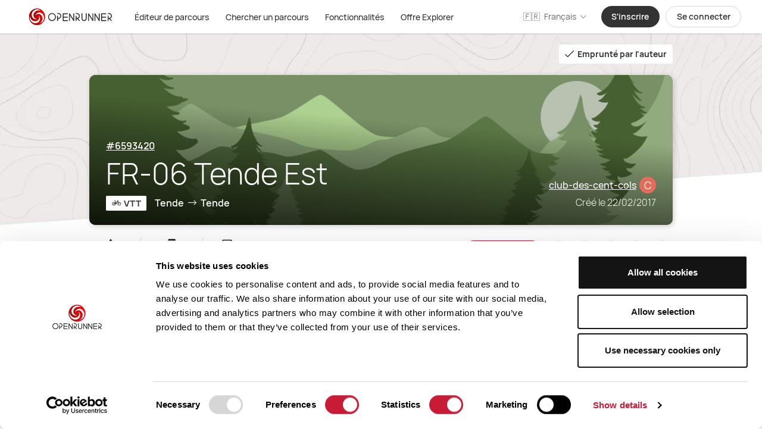

--- FILE ---
content_type: text/html; charset=utf-8
request_url: https://www.openrunner.com/route-details/6593420
body_size: 122277
content:
<!doctype html>
<html data-n-head-ssr lang="fr-FR" data-n-head="%7B%22lang%22:%7B%22ssr%22:%22fr-FR%22%7D%7D">
<head >
  <!-- Global site tag (gtag.js) - Google Analytics -->
  <title>Tende - FR-06 Tende Est | OpenRunner</title><meta data-n-head="ssr" charset="utf-8"><meta data-n-head="ssr" name="theme-color" content="#c81c36"><meta data-n-head="ssr" name="viewport" content="width=device-width, initial-scale=1, maximum-scale=1"><meta data-n-head="ssr" data-hid="og:type" name="og:type" content="website"><meta data-n-head="ssr" data-hid="og:site_name" name="og:site_name" content="OpenRunner"><meta data-n-head="ssr" data-hid="charset" charset="utf-8"><meta data-n-head="ssr" data-hid="mobile-web-app-capable" name="mobile-web-app-capable" content="yes"><meta data-n-head="ssr" data-hid="apple-mobile-web-app-title" name="apple-mobile-web-app-title" content="openrunner"><meta data-n-head="ssr" data-hid="og:title" name="og:title" content="Tende - FR-06 Tende Est | OpenRunner"><meta data-n-head="ssr" data-hid="og:description" name="og:description" content="Découvrez le parcours &#x27;FR-06 Tende Est&#x27; sur OpenRunner ! De quoi profiter des paysages de Tende"><meta data-n-head="ssr" data-hid="og:image" name="og:image" content="https://or-static-files-p1-mz2.s3.fr-par.scw.cloud/openrunner/openrunner_logo_square_200.png"><meta data-n-head="ssr" data-hid="twitter:title" name="twitter:title" content="Tende - FR-06 Tende Est | OpenRunner"><meta data-n-head="ssr" data-hid="twitter:description" name="twitter:description" content="Découvrez le parcours &#x27;FR-06 Tende Est&#x27; sur OpenRunner ! De quoi profiter des paysages de Tende"><meta data-n-head="ssr" data-hid="twitter:image" name="twitter:image" content="https://or-static-files-p1-mz2.s3.fr-par.scw.cloud/openrunner/openrunner_logo_square_200.png"><meta data-n-head="ssr" data-hid="title" name="title" property="og:title" content="Tende - FR-06 Tende Est | OpenRunner"><meta data-n-head="ssr" data-hid="description" name="description" property="og:description" content="Découvrez le parcours &#x27;FR-06 Tende Est&#x27; sur OpenRunner ! De quoi profiter des paysages de Tende"><meta data-n-head="ssr" data-hid="image" name="image" property="og:image" content="https://or-static-files-p1-mz2.s3.fr-par.scw.cloud/openrunner/openrunner_logo_square_200.png"><meta data-n-head="ssr" data-hid="i18n-og" property="og:locale" content="fr_FR"><meta data-n-head="ssr" data-hid="i18n-og-alt-en-US" property="og:locale:alternate" content="en_US"><meta data-n-head="ssr" data-hid="i18n-og-alt-es-ES" property="og:locale:alternate" content="es_ES"><meta data-n-head="ssr" data-hid="i18n-og-alt-it-IT" property="og:locale:alternate" content="it_IT"><link data-n-head="ssr" rel="icon" type="image/png" href="/favicon.png"><link data-n-head="ssr" rel="apple-touch-icon" type="image/png" href="/apple-touch-icon.png"><link data-n-head="ssr" rel="apple-touch-icon" sizes="32x32" href="/favicon-32x32.png"><link data-n-head="ssr" rel="icon shortcut" type="image/x-icon" href="/favicon.ico"><link data-n-head="ssr" data-hid="shortcut-icon" rel="shortcut icon" href="/favicon.ico"><link data-n-head="ssr" rel="manifest" href="/_nuxt/manifest.a2144a85.json" data-hid="manifest"><link data-n-head="ssr" rel="preload" as="image" href="/_nuxt/img/mountain.efb64d1.png"><link data-n-head="ssr" data-hid="i18n-alt-fr" rel="alternate" href="https://www.openrunner.com/route-details/6593420" hreflang="fr"><link data-n-head="ssr" data-hid="i18n-alt-fr-FR" rel="alternate" href="https://www.openrunner.com/route-details/6593420" hreflang="fr-FR"><link data-n-head="ssr" data-hid="i18n-alt-en" rel="alternate" href="https://www.openrunner.com/en/route-details/6593420" hreflang="en"><link data-n-head="ssr" data-hid="i18n-alt-en-US" rel="alternate" href="https://www.openrunner.com/en/route-details/6593420" hreflang="en-US"><link data-n-head="ssr" data-hid="i18n-alt-es" rel="alternate" href="https://www.openrunner.com/es/route-details/6593420" hreflang="es"><link data-n-head="ssr" data-hid="i18n-alt-es-ES" rel="alternate" href="https://www.openrunner.com/es/route-details/6593420" hreflang="es-ES"><link data-n-head="ssr" data-hid="i18n-alt-it" rel="alternate" href="https://www.openrunner.com/it/route-details/6593420" hreflang="it"><link data-n-head="ssr" data-hid="i18n-alt-it-IT" rel="alternate" href="https://www.openrunner.com/it/route-details/6593420" hreflang="it-IT"><link data-n-head="ssr" data-hid="i18n-xd" rel="alternate" href="https://www.openrunner.com/route-details/6593420" hreflang="x-default"><link data-n-head="ssr" data-hid="i18n-can" rel="canonical" href="https://www.openrunner.com/route-details/6593420"><script data-hid="fontawesomekit" data-cookieconsent="necessary" src="https://kit.fontawesome.com/2ea5407091.js" crossorigin="anonymous" defer></script><script data-n-head="ssr" src="https://consent.cookiebot.com/uc.js" id="Cookiebot" data-cbid="c0ccc690-0ed8-4b29-9e01-7d02087acc1a" type="text/javascript" async></script><link rel="preload" href="/_nuxt/2928d2e.js" as="script"><link rel="preload" href="/_nuxt/3787f4b.js" as="script"><link rel="preload" href="/_nuxt/5a552a9.js" as="script"><link rel="preload" href="/_nuxt/887706a.js" as="script"><link rel="preload" href="/_nuxt/014607d.js" as="script"><link rel="preload" href="/_nuxt/d20967f.js" as="script"><link rel="preload" href="/_nuxt/17bf274.js" as="script"><link rel="preload" href="/_nuxt/2f61271.js" as="script"><link rel="preload" href="/_nuxt/5b6b90e.js" as="script"><style data-vue-ssr-id="38dfa7e4:0 0baf3902:0 5d295e65:0 0f2ce4f0:0 1ff4c59c:0 0ba857d3:0 7e56e4e3:0 56b15182:0 396c8287:0 85c5f624:0 77cf3742:0 8e5aed0e:0 50f61936:0 4cc3d5b6:0 a9abea5a:0 e7e93e50:0 4b6ac25a:0 16739b7e:0 6cf798ed:0 88e73846:0 9168efdc:0 55a3f3f9:0 d37e6124:0 90cb17a2:0 12731d9e:0 ec908ce8:0 1cefcbbe:0 0dc341d2:0 36318d13:0 5cf0cdc8:0">#__layout,#__nuxt{height:100%}.c-sliding-pagination{pointer-events:auto;-webkit-user-select:none;-moz-user-select:none;-ms-user-select:none;user-select:none}.c-sliding-pagination__list{margin:0;display:flex;align-items:center;justify-content:center}.c-sliding-pagination__list>:not([hidden])~:not([hidden]){--tw-space-x-reverse:0;margin-right:calc(0.75rem*var(--tw-space-x-reverse));margin-left:calc(0.75rem*(1 - var(--tw-space-x-reverse)))}.c-sliding-pagination__list{padding:0}.c-sliding-pagination__list-element{display:flex;height:2.25rem;width:2.25rem;cursor:pointer;align-items:center;justify-content:center;border-radius:9999px;text-align:center;--tw-text-opacity:1;color:rgba(51,51,51,var(--tw-text-opacity));transition-property:background-color,border-color,color,fill,stroke;transition-timing-function:cubic-bezier(.4,0,.2,1);transition-duration:.15s;transition-duration:.3s}.c-sliding-pagination__list-element:not(.c-sliding-pagination__list-element--disabled):not(.c-sliding-pagination__list-element--active):hover{--tw-bg-opacity:1;background-color:rgba(216,216,216,var(--tw-bg-opacity))}.c-sliding-pagination__list-element:last-of-type{margin-right:0}.c-sliding-pagination__list-element--active{--tw-bg-opacity:1;background-color:rgba(102,102,102,var(--tw-bg-opacity));--tw-text-opacity:1;color:rgba(255,255,255,var(--tw-text-opacity))}.c-sliding-pagination__list-element--active:hover{cursor:default;--tw-text-opacity:1;color:rgba(255,255,255,var(--tw-text-opacity))}.c-sliding-pagination__list-element--disabled{cursor:not-allowed;--tw-text-opacity:1;color:rgba(216,216,216,var(--tw-text-opacity))}.c-sliding-pagination__page{margin:0;padding:0;min-width:20px}.c-sliding-pagination__page[disabled]{pointer-events:none;cursor:not-allowed}.vue-slider-disabled{opacity:.5;cursor:not-allowed}.vue-slider-rail{--tw-bg-opacity:1;background-color:rgba(216,216,216,var(--tw-bg-opacity));border-radius:15px}.vue-slider-process{--tw-bg-opacity:1;background-color:rgba(51,51,51,var(--tw-bg-opacity));border-radius:15px}.vue-slider-mark{z-index:4}.vue-slider-mark:first-child .vue-slider-mark-step,.vue-slider-mark:last-child .vue-slider-mark-step{display:none}.vue-slider-mark-step{width:100%;height:100%;border-radius:50%;--tw-bg-opacity:1;background-color:rgba(51,51,51,var(--tw-bg-opacity));--tw-bg-opacity:0.2}.vue-slider-mark-label{font-size:14px;white-space:nowrap}.vue-slider-dot-handle{cursor:pointer;width:100%;height:100%;border-radius:50%;box-sizing:border-box;box-shadow:1px 1px 2px 1px rgba(0,0,0,.32);--tw-bg-opacity:1;background-color:rgba(51,51,51,var(--tw-bg-opacity))}.vue-slider-dot-handle-focus{box-shadow:0 0 1px 2px rgba(0,0,0,.32)}.vue-slider-dot-handle-disabled{cursor:not-allowed;--tw-bg-opacity:1;background-color:rgba(255,255,255,var(--tw-bg-opacity))}.vue-slider-dot-tooltip-inner{font-size:14px;white-space:nowrap;padding:2px 5px;min-width:20px;text-align:center;border-radius:5px;box-sizing:content-box;--tw-border-opacity:1;border-color:rgba(51,51,51,var(--tw-border-opacity));--tw-bg-opacity:1;background-color:rgba(51,51,51,var(--tw-bg-opacity));--tw-text-opacity:1;color:rgba(255,255,255,var(--tw-text-opacity))}.vue-slider-dot-tooltip-inner:after{content:"";position:absolute}.vue-slider-dot-tooltip-inner-top:after{top:100%;left:50%;transform:translate(-50%);height:0;width:0;border:5px solid transparent;border-top-color:inherit}.vue-slider-dot-tooltip-inner-bottom:after{bottom:100%;left:50%;transform:translate(-50%);height:0;width:0;border:5px solid transparent;border-bottom-color:inherit}.vue-slider-dot-tooltip-inner-left:after{left:100%;top:50%;transform:translateY(-50%);height:0;width:0;border:5px solid transparent;border-left-color:inherit}.vue-slider-dot-tooltip-inner-right:after{right:100%;top:50%;transform:translateY(-50%);height:0;width:0;border:5px solid transparent;border-right-color:inherit}.vue-slider-dot-tooltip-wrapper{opacity:0;transition:all .3s}.vue-slider-dot-tooltip-wrapper-show{opacity:1}.vue-slider-mark:last-of-type .vue-slider-mark-label:last-of-type{transform:translateX(-75%)!important}.vm--overlay{--tw-bg-opacity:1!important;background-color:rgba(51,51,51,var(--tw-bg-opacity))!important;--tw-bg-opacity:0.7!important}.vm--modal{overflow-y:auto!important;display:flex}.modal-desktop-screen,.vm--modal:not(.modal-small-screen){border-radius:1rem!important}.modal-desktop-screen{max-height:90vh}.vm--modal.modal-small-screen{border-radius:0!important;top:0!important;left:0!important;width:100vw!important;height:100%!important}.explorer-modal{--tw-bg-opacity:1!important;background-color:rgba(28,28,28,var(--tw-bg-opacity))!important}

/*! tailwindcss v2.2.17 | MIT License | https://tailwindcss.com*/

/*! modern-normalize v1.1.0 | MIT License | https://github.com/sindresorhus/modern-normalize */html{-moz-tab-size:4;-o-tab-size:4;tab-size:4;line-height:1.15;-webkit-text-size-adjust:100%}body{margin:0;font-family:system-ui,-apple-system,Segoe UI,Roboto,Ubuntu,Cantarell,Noto Sans,sans-serif,"Segoe UI",Helvetica,Arial,"Apple Color Emoji","Segoe UI Emoji"}hr{height:0;color:inherit}abbr[title]{-webkit-text-decoration:underline dotted;text-decoration:underline dotted}b,strong{font-weight:bolder}code,kbd,pre,samp{font-family:ui-monospace,SFMono-Regular,Consolas,"Liberation Mono",Menlo,monospace;font-size:1em}small{font-size:80%}sub,sup{font-size:75%;line-height:0;position:relative;vertical-align:baseline}sub{bottom:-.25em}sup{top:-.5em}table{text-indent:0;border-color:inherit}button,input,optgroup,select,textarea{font-family:inherit;font-size:100%;line-height:1.15;margin:0}button,select{text-transform:none}[type=button],[type=reset],[type=submit],button{-webkit-appearance:button}::-moz-focus-inner{border-style:none;padding:0}legend{padding:0}progress{vertical-align:baseline}::-webkit-inner-spin-button,::-webkit-outer-spin-button{height:auto}[type=search]{-webkit-appearance:textfield;outline-offset:-2px}::-webkit-search-decoration{-webkit-appearance:none}::-webkit-file-upload-button{-webkit-appearance:button;font:inherit}summary{display:list-item}blockquote,dd,dl,figure,h1,h2,h3,h4,h5,h6,hr,p,pre{margin:0}button{background-color:transparent;background-image:none}fieldset,ol,ul{margin:0;padding:0}html{font-family:ui-sans-serif,system-ui,-apple-system,Segoe UI,Roboto,Ubuntu,Cantarell,Noto Sans,sans-serif,BlinkMacSystemFont,"Segoe UI","Helvetica Neue",Arial,"Noto Sans","Apple Color Emoji","Segoe UI Emoji","Segoe UI Symbol","Noto Color Emoji";line-height:1.5}body{font-family:inherit;line-height:inherit}*,:after,:before{box-sizing:border-box;border:0 solid}hr{border-top-width:1px}img{border-style:solid}textarea{resize:vertical}input::-moz-placeholder,textarea::-moz-placeholder{opacity:1;color:#a1a1aa}input:-ms-input-placeholder,textarea:-ms-input-placeholder{opacity:1;color:#a1a1aa}input::placeholder,textarea::placeholder{opacity:1;color:#a1a1aa}[role=button],button{cursor:pointer}h1,h2,h3,h4,h5,h6{font-size:inherit;font-weight:inherit}a{color:inherit;text-decoration:inherit}button,input,optgroup,select,textarea{padding:0;line-height:inherit;color:inherit}code,kbd,pre,samp{font-family:ui-monospace,SFMono-Regular,Menlo,Monaco,Consolas,"Liberation Mono","Courier New",monospace}audio,canvas,embed,iframe,img,object,svg,video{display:block;vertical-align:middle}img,video{max-width:100%;height:auto}[hidden]{display:none}*,:after,:before{border-color:currentColor}.form-checkbox,.form-radio{-webkit-appearance:none;-moz-appearance:none;appearance:none;padding:0;-webkit-print-color-adjust:exact;color-adjust:exact;display:inline-block;vertical-align:middle;background-origin:border-box;-webkit-user-select:none;-moz-user-select:none;-ms-user-select:none;user-select:none;flex-shrink:0;height:1rem;width:1rem;color:#2563eb;background-color:#fff;border-color:#6b7280;border-width:1px}.form-checkbox{border-radius:0}.form-radio{border-radius:100%}.form-checkbox:focus,.form-radio:focus{outline:2px solid transparent;outline-offset:2px;--tw-ring-inset:var(--tw-empty,/*!*/ /*!*/);--tw-ring-offset-width:2px;--tw-ring-offset-color:#fff;--tw-ring-color:#2563eb;--tw-ring-offset-shadow:var(--tw-ring-inset) 0 0 0 var(--tw-ring-offset-width) var(--tw-ring-offset-color);--tw-ring-shadow:var(--tw-ring-inset) 0 0 0 calc(2px + var(--tw-ring-offset-width)) var(--tw-ring-color);box-shadow:var(--tw-ring-offset-shadow),var(--tw-ring-shadow),0 0 transparent;box-shadow:var(--tw-ring-offset-shadow),var(--tw-ring-shadow),var(--tw-shadow,0 0 transparent)}.form-checkbox:checked,.form-radio:checked{border-color:transparent;background-color:currentColor;background-size:100% 100%;background-position:50%;background-repeat:no-repeat}.form-checkbox:checked{background-image:url("data:image/svg+xml;charset=utf-8,%3Csvg viewBox='0 0 16 16' fill='%23fff' xmlns='http://www.w3.org/2000/svg'%3E%3Cpath d='M12.207 4.793a1 1 0 010 1.414l-5 5a1 1 0 01-1.414 0l-2-2a1 1 0 011.414-1.414L6.5 9.086l4.293-4.293a1 1 0 011.414 0z'/%3E%3C/svg%3E")}.form-radio:checked{background-image:url("data:image/svg+xml;charset=utf-8,%3Csvg viewBox='0 0 16 16' fill='%23fff' xmlns='http://www.w3.org/2000/svg'%3E%3Ccircle cx='8' cy='8' r='3'/%3E%3C/svg%3E")}.form-checkbox:checked:focus,.form-checkbox:checked:hover,.form-radio:checked:focus,.form-radio:checked:hover{border-color:transparent;background-color:currentColor}.form-checkbox:indeterminate{background-image:url("data:image/svg+xml;charset=utf-8,%3Csvg xmlns='http://www.w3.org/2000/svg' fill='none' viewBox='0 0 16 16'%3E%3Cpath stroke='%23fff' stroke-linecap='round' stroke-linejoin='round' stroke-width='2' d='M4 8h8'/%3E%3C/svg%3E");border-color:transparent;background-color:currentColor;background-size:100% 100%;background-position:50%;background-repeat:no-repeat}.form-checkbox:indeterminate:focus,.form-checkbox:indeterminate:hover{border-color:transparent;background-color:currentColor}a,abbr,address,article,aside,audio,b,blockquote,body,canvas,caption,center,cite,code,dd,del,details,dfn,div,dl,dt,em,embed,fieldset,figcaption,figure,footer,form,h1,h2,h3,h4,h5,h6,header,hgroup,html,i,iframe,img,ins,kbd,label,legend,li,mark,menu,nav,object,ol,output,p,pre,q,ruby,s,samp,section,small,span,strong,sub,summary,sup,table,tbody,td,tfoot,th,thead,time,tr,u,ul,var,video{margin:0;padding:0;font-size:100%;font:inherit;vertical-align:baseline}article,aside,details,figcaption,figure,footer,header,hgroup,menu,nav,section{display:block}body{line-height:1}ol,ul{list-style:none}blockquote,q{quotes:none}blockquote:after,blockquote:before,q:after,q:before{content:"";content:none}table{border-collapse:collapse;border-spacing:0}body,html{height:100%}@font-face{font-family:"Brush";src:local(Citizen-Brush),url(/_nuxt/fonts/Citizen-Brush.fc949c1.otf) format("opentype");font-weight:300;font-style:normal;font-stretch:normal;font-display:swap}@font-face{font-family:Manrope;src:local(Manrope-Light),url(/_nuxt/fonts/Manrope-Light.a203221.woff2) format("woff2"),url(/_nuxt/fonts/Manrope-Light.069b2d2.woff) format("woff"),url(/_nuxt/fonts/Manrope-Light.8a28ab7.ttf) format("truetype");font-weight:300;font-style:normal;font-stretch:normal;font-display:swap}@font-face{font-family:Manrope;src:local(Manrope-Regular),url(/_nuxt/fonts/Manrope-Regular.68b5cdc.woff2) format("woff2"),url(/_nuxt/fonts/Manrope-Regular.35d7bee.woff) format("woff"),url(/_nuxt/fonts/Manrope-Regular.a9faa3e.ttf) format("truetype");font-weight:400;font-style:normal;font-stretch:normal;font-display:swap}@font-face{font-family:Manrope;src:local(Manrope-Medium),url(/_nuxt/fonts/Manrope-Medium.1b84502.woff2) format("woff2"),url(/_nuxt/fonts/Manrope-Medium.bd7c3f3.woff) format("woff"),url(/_nuxt/fonts/Manrope-Medium.9846b3d.ttf) format("truetype");font-weight:500;font-style:normal;font-stretch:normal;font-display:swap}@font-face{font-family:Manrope;src:local(Manrope-SemiBold),url(/_nuxt/fonts/Manrope-SemiBold.27e49c6.woff2) format("woff2"),url(/_nuxt/fonts/Manrope-SemiBold.b85ee8e.woff) format("woff"),url(/_nuxt/fonts/Manrope-SemiBold.e03737a.ttf) format("truetype");font-weight:600;font-style:normal;font-stretch:normal;font-display:swap}@font-face{font-family:Manrope;src:local(Manrope-Bold),url(/_nuxt/fonts/Manrope-Bold.88015d8.woff2) format("woff2"),url(/_nuxt/fonts/Manrope-Bold.b919e67.woff) format("woff"),url(/_nuxt/fonts/Manrope-Bold.98ea53a.ttf) format("truetype");font-weight:700;font-style:normal;font-stretch:normal;font-display:swap}@font-face{font-family:Manrope;src:local(Manrope-ExtraBold),url(/_nuxt/fonts/Manrope-ExtraBold.99d269a.woff2) format("woff2"),url(/_nuxt/fonts/Manrope-ExtraBold.52065b4.woff) format("woff"),url(/_nuxt/fonts/Manrope-ExtraBold.9a4548b.ttf) format("truetype");font-weight:800;font-style:normal;font-stretch:normal;font-display:swap}.or-editor,html{font-size:14px;line-height:21px;font-family:Manrope,sans-serif;font-display:swap}.font-brush{font-family:"Brush";font-display:swap}h1{font-size:30px;line-height:40px}h2{font-size:20px;line-height:30px}h3{font-size:18px;line-height:25px}h4{font-size:14px;line-height:20px}input[type=number]::-webkit-inner-spin-button,input[type=number]::-webkit-outer-spin-button{-webkit-appearance:none;margin:0}input[type=number]{-moz-appearance:textfield}input:-webkit-autofill,input:-webkit-autofill:focus,input:-webkit-autofill:hover,select:-webkit-autofill,select:-webkit-autofill:focus,select:-webkit-autofill:hover,textarea:-webkit-autofill,textarea:-webkit-autofill:focus,textarea:-webkit-autofill:hover{-webkit-box-shadow:0 0 0 1000px #fff inset;-webkit-transition:#fff 5000s ease-in-out 0s;transition:#fff 5000s ease-in-out 0s}.pointer-events-none{pointer-events:none}.visible{visibility:visible}.static{position:static}.fixed{position:fixed}.absolute{position:absolute}.relative{position:relative}.sticky{position:-webkit-sticky;position:sticky}.inset-1\/4{top:25%;right:25%;bottom:25%;left:25%}.inset-x-0{left:0;right:0}.top-0{top:0}.top-1{top:.25rem}.top-2{top:.5rem}.top-3{top:.75rem}.top-4{top:1rem}.top-5{top:1.25rem}.top-6{top:1.5rem}.top-8{top:2rem}.top-10{top:2.5rem}.top-14{top:3.5rem}.top-16{top:4rem}.top-20{top:5rem}.top-24{top:6rem}.top-28{top:7rem}.top-64{top:16rem}.top-72{top:18rem}.top-0\.5{top:.125rem}.top-1\.5{top:.375rem}.top-2\.5{top:.625rem}.top-3\.5{top:.875rem}.-top-1{top:-.25rem}.-top-2{top:-.5rem}.-top-3{top:-.75rem}.-top-4{top:-1rem}.-top-8{top:-2rem}.-top-28{top:-7rem}.-top-1\.5{top:-.375rem}.top-1\/2{top:50%}.top-full{top:100%}.right-0{right:0}.right-1{right:.25rem}.right-2{right:.5rem}.right-3{right:.75rem}.right-4{right:1rem}.right-6{right:1.5rem}.right-7{right:1.75rem}.right-8{right:2rem}.right-12{right:3rem}.right-14{right:3.5rem}.right-20{right:5rem}.right-24{right:6rem}.right-28{right:7rem}.right-32{right:8rem}.right-2\.5{right:.625rem}.-right-1{right:-.25rem}.-right-2{right:-.5rem}.-right-3{right:-.75rem}.-right-4{right:-1rem}.-right-5{right:-1.25rem}.-right-6{right:-1.5rem}.-right-7{right:-1.75rem}.-right-8{right:-2rem}.bottom-0{bottom:0}.bottom-1{bottom:.25rem}.bottom-2{bottom:.5rem}.bottom-3{bottom:.75rem}.bottom-4{bottom:1rem}.bottom-6{bottom:1.5rem}.bottom-8{bottom:2rem}.bottom-9{bottom:2.25rem}.bottom-10{bottom:2.5rem}.bottom-12{bottom:3rem}.bottom-14{bottom:3.5rem}.bottom-20{bottom:5rem}.bottom-24{bottom:6rem}.bottom-28{bottom:7rem}.bottom-44{bottom:11rem}.bottom-0\.5{bottom:.125rem}.bottom-1\.5{bottom:.375rem}.bottom-2\.5{bottom:.625rem}.-bottom-2{bottom:-.5rem}.-bottom-6{bottom:-1.5rem}.-bottom-8{bottom:-2rem}.-bottom-10{bottom:-2.5rem}.-bottom-2\.5{bottom:-.625rem}.bottom-full{bottom:100%}.left-0{left:0}.left-1{left:.25rem}.left-2{left:.5rem}.left-3{left:.75rem}.left-4{left:1rem}.left-5{left:1.25rem}.left-6{left:1.5rem}.left-7{left:1.75rem}.left-8{left:2rem}.left-9{left:2.25rem}.left-10{left:2.5rem}.left-12{left:3rem}.left-14{left:3.5rem}.left-16{left:4rem}.left-0\.5{left:.125rem}.-left-1{left:-.25rem}.-left-5{left:-1.25rem}.-left-7{left:-1.75rem}.-left-80{left:-20rem}.left-1\/2{left:50%}.left-full{left:100%}.group:hover .group-hover\:top-0{top:0}.z-0{z-index:0}.z-10{z-index:10}.z-20{z-index:20}.z-30{z-index:30}.z-40{z-index:40}.z-45{z-index:45}.z-50{z-index:50}.z-100{z-index:100}.z-500{z-index:500}.z-9000{z-index:9000}.z-9999{z-index:9999}.col-span-2{grid-column:span 2/span 2}.row-span-2{grid-row:span 2/span 2}.row-start-1{grid-row-start:1}.m-0{margin:0}.m-auto{margin:auto}.mx-0{margin-left:0;margin-right:0}.mx-1{margin-left:.25rem;margin-right:.25rem}.mx-2{margin-left:.5rem;margin-right:.5rem}.mx-3{margin-left:.75rem;margin-right:.75rem}.mx-4{margin-left:1rem;margin-right:1rem}.mx-5{margin-left:1.25rem;margin-right:1.25rem}.mx-6{margin-left:1.5rem;margin-right:1.5rem}.mx-7{margin-left:1.75rem;margin-right:1.75rem}.mx-8{margin-left:2rem;margin-right:2rem}.mx-12{margin-left:3rem;margin-right:3rem}.mx-14{margin-left:3.5rem;margin-right:3.5rem}.mx-16{margin-left:4rem;margin-right:4rem}.mx-auto{margin-left:auto;margin-right:auto}.mx-0\.5{margin-left:.125rem;margin-right:.125rem}.mx-1\.5{margin-left:.375rem;margin-right:.375rem}.-mx-2{margin-left:-.5rem;margin-right:-.5rem}.-mx-3{margin-left:-.75rem;margin-right:-.75rem}.-mx-4{margin-left:-1rem;margin-right:-1rem}.-mx-5{margin-left:-1.25rem;margin-right:-1.25rem}.-mx-6{margin-left:-1.5rem;margin-right:-1.5rem}.-mx-8{margin-left:-2rem;margin-right:-2rem}.-mx-16{margin-left:-4rem;margin-right:-4rem}.-mx-20{margin-left:-5rem;margin-right:-5rem}.my-1{margin-top:.25rem;margin-bottom:.25rem}.my-2{margin-top:.5rem;margin-bottom:.5rem}.my-3{margin-top:.75rem;margin-bottom:.75rem}.my-4{margin-top:1rem;margin-bottom:1rem}.my-5{margin-top:1.25rem;margin-bottom:1.25rem}.my-6{margin-top:1.5rem;margin-bottom:1.5rem}.my-7{margin-top:1.75rem;margin-bottom:1.75rem}.my-8{margin-top:2rem;margin-bottom:2rem}.my-10{margin-top:2.5rem;margin-bottom:2.5rem}.my-12{margin-top:3rem;margin-bottom:3rem}.my-14{margin-top:3.5rem;margin-bottom:3.5rem}.my-20{margin-top:5rem;margin-bottom:5rem}.my-24{margin-top:6rem;margin-bottom:6rem}.my-28{margin-top:7rem;margin-bottom:7rem}.my-56{margin-top:14rem;margin-bottom:14rem}.my-auto{margin-top:auto;margin-bottom:auto}.-my-1{margin-top:-.25rem;margin-bottom:-.25rem}.-my-2{margin-top:-.5rem;margin-bottom:-.5rem}.-my-4{margin-top:-1rem;margin-bottom:-1rem}.-my-6{margin-top:-1.5rem;margin-bottom:-1.5rem}.-my-8{margin-top:-2rem;margin-bottom:-2rem}.-my-12{margin-top:-3rem;margin-bottom:-3rem}.-my-24{margin-top:-6rem;margin-bottom:-6rem}.mt-0{margin-top:0}.mt-1{margin-top:.25rem}.mt-2{margin-top:.5rem}.mt-3{margin-top:.75rem}.mt-4{margin-top:1rem}.mt-5{margin-top:1.25rem}.mt-6{margin-top:1.5rem}.mt-8{margin-top:2rem}.mt-9{margin-top:2.25rem}.mt-10{margin-top:2.5rem}.mt-11{margin-top:2.75rem}.mt-12{margin-top:3rem}.mt-14{margin-top:3.5rem}.mt-16{margin-top:4rem}.mt-20{margin-top:5rem}.mt-24{margin-top:6rem}.mt-28{margin-top:7rem}.mt-32{margin-top:8rem}.mt-48{margin-top:12rem}.mt-0\.5{margin-top:.125rem}.mt-1\.5{margin-top:.375rem}.-mt-1{margin-top:-.25rem}.-mt-2{margin-top:-.5rem}.-mt-3{margin-top:-.75rem}.-mt-4{margin-top:-1rem}.-mt-5{margin-top:-1.25rem}.-mt-12{margin-top:-3rem}.-mt-20{margin-top:-5rem}.-mt-32{margin-top:-8rem}.-mt-48{margin-top:-12rem}.-mt-52{margin-top:-13rem}.-mt-64{margin-top:-16rem}.-mt-72{margin-top:-18rem}.-mt-1\.5{margin-top:-.375rem}.mr-0{margin-right:0}.mr-1{margin-right:.25rem}.mr-2{margin-right:.5rem}.mr-3{margin-right:.75rem}.mr-4{margin-right:1rem}.mr-5{margin-right:1.25rem}.mr-6{margin-right:1.5rem}.mr-8{margin-right:2rem}.mr-10{margin-right:2.5rem}.mr-0\.5{margin-right:.125rem}.mr-1\.5{margin-right:.375rem}.-mr-2{margin-right:-.5rem}.-mr-4{margin-right:-1rem}.-mr-16{margin-right:-4rem}.-mr-96{margin-right:-24rem}.mb-0{margin-bottom:0}.mb-1{margin-bottom:.25rem}.mb-2{margin-bottom:.5rem}.mb-3{margin-bottom:.75rem}.mb-4{margin-bottom:1rem}.mb-5{margin-bottom:1.25rem}.mb-6{margin-bottom:1.5rem}.mb-7{margin-bottom:1.75rem}.mb-8{margin-bottom:2rem}.mb-10{margin-bottom:2.5rem}.mb-11{margin-bottom:2.75rem}.mb-12{margin-bottom:3rem}.mb-14{margin-bottom:3.5rem}.mb-20{margin-bottom:5rem}.mb-24{margin-bottom:6rem}.mb-28{margin-bottom:7rem}.mb-32{margin-bottom:8rem}.mb-40{margin-bottom:10rem}.mb-0\.5{margin-bottom:.125rem}.-mb-0{margin-bottom:0}.-mb-2{margin-bottom:-.5rem}.-mb-4{margin-bottom:-1rem}.-mb-6{margin-bottom:-1.5rem}.-mb-10{margin-bottom:-2.5rem}.-mb-12{margin-bottom:-3rem}.-mb-14{margin-bottom:-3.5rem}.-mb-24{margin-bottom:-6rem}.-mb-32{margin-bottom:-8rem}.-mb-36{margin-bottom:-9rem}.-mb-0\.5{margin-bottom:-.125rem}.ml-0{margin-left:0}.ml-1{margin-left:.25rem}.ml-2{margin-left:.5rem}.ml-3{margin-left:.75rem}.ml-4{margin-left:1rem}.ml-6{margin-left:1.5rem}.ml-7{margin-left:1.75rem}.ml-8{margin-left:2rem}.ml-12{margin-left:3rem}.ml-16{margin-left:4rem}.ml-1\.5{margin-left:.375rem}.-ml-1{margin-left:-.25rem}.-ml-2{margin-left:-.5rem}.-ml-3{margin-left:-.75rem}.-ml-4{margin-left:-1rem}.-ml-6{margin-left:-1.5rem}.-ml-10{margin-left:-2.5rem}.-ml-16{margin-left:-4rem}.-ml-32{margin-left:-8rem}.-ml-96{margin-left:-24rem}.block{display:block}.inline-block{display:inline-block}.inline{display:inline}.flex{display:flex}.inline-flex{display:inline-flex}.table{display:table}.grid{display:grid}.hidden{display:none}.group:hover .group-hover\:block{display:block}.group:hover .group-hover\:inline{display:inline}.group:hover .group-hover\:flex{display:flex}.h-0{height:0}.h-1{height:.25rem}.h-2{height:.5rem}.h-3{height:.75rem}.h-4{height:1rem}.h-5{height:1.25rem}.h-6{height:1.5rem}.h-7{height:1.75rem}.h-8{height:2rem}.h-9{height:2.25rem}.h-10{height:2.5rem}.h-11{height:2.75rem}.h-12{height:3rem}.h-14{height:3.5rem}.h-16{height:4rem}.h-20{height:5rem}.h-24{height:6rem}.h-28{height:7rem}.h-32{height:8rem}.h-36{height:9rem}.h-40{height:10rem}.h-44{height:11rem}.h-48{height:12rem}.h-52{height:13rem}.h-56{height:14rem}.h-60{height:15rem}.h-64{height:16rem}.h-72{height:18rem}.h-80{height:20rem}.h-96{height:24rem}.h-2\.5{height:.625rem}.h-full{height:100%}.h-screen{height:100vh}.h-edtior-detail{height:800px}.h-editor-passes{height:550px}.h-explorer-gif{height:28rem}.h-visible-screen{height:100dvh}.max-h-9{max-height:2.25rem}.max-h-56{max-height:14rem}.max-h-96{max-height:24rem}.max-h-full{max-height:100%}.max-h-screen{max-height:100vh}.max-h-popup{max-height:500px}.max-h-media-grid{max-height:600px}.max-h-activities{max-height:33rem}.min-h-0{min-height:0}.min-h-10{min-height:44px}.min-h-24{min-height:88px}.min-h-32{min-height:110px}.min-h-screen{min-height:100vh}.min-h-signin-discover{min-height:200px}.w-0{width:0}.w-1{width:.25rem}.w-2{width:.5rem}.w-3{width:.75rem}.w-4{width:1rem}.w-5{width:1.25rem}.w-6{width:1.5rem}.w-7{width:1.75rem}.w-8{width:2rem}.w-9{width:2.25rem}.w-10{width:2.5rem}.w-11{width:2.75rem}.w-12{width:3rem}.w-14{width:3.5rem}.w-16{width:4rem}.w-20{width:5rem}.w-24{width:6rem}.w-28{width:7rem}.w-32{width:8rem}.w-36{width:9rem}.w-40{width:10rem}.w-44{width:11rem}.w-48{width:12rem}.w-52{width:13rem}.w-56{width:14rem}.w-60{width:15rem}.w-64{width:16rem}.w-72{width:18rem}.w-80{width:20rem}.w-96{width:24rem}.w-auto{width:auto}.w-0\.5{width:.125rem}.w-1\/2{width:50%}.w-1\/3{width:33.333333%}.w-2\/3{width:66.666667%}.w-2\/5{width:40%}.w-3\/5{width:60%}.w-2\/6{width:33.333333%}.w-1\/12{width:8.333333%}.w-11\/12{width:91.666667%}.w-full{width:100%}.w-screen{width:100vw}.w-max{width:-webkit-max-content;width:-moz-max-content;width:max-content}.w-profile-menu{width:300px}.w-invoice-table{width:800px}.w-filter{width:500px}.w-search-result{width:460px}.w-search-desktop-filter{width:400px}.w-explorer-gif{width:18rem}.min-w-0{min-width:0}.min-w-full{min-width:100%}.min-w-counter{min-width:18px}.min-w-table-sm{min-width:40px}.min-w-table-md{min-width:90px}.min-w-private-search{min-width:350px}.max-w-xs{max-width:20rem}.max-w-sm{max-width:24rem}.max-w-md{max-width:28rem}.max-w-lg{max-width:32rem}.max-w-xl{max-width:36rem}.max-w-2xl{max-width:42rem}.max-w-3xl{max-width:48rem}.max-w-4xl{max-width:56rem}.max-w-5xl{max-width:64rem}.max-w-6xl{max-width:72rem}.max-w-7xl{max-width:80rem}.max-w-full{max-width:100%}.max-w-home,.max-w-media-swiper{max-width:1200px}.max-w-list-content{max-width:1084px}.max-w-route-details{max-width:70rem}.max-w-signup{max-width:34rem}.max-w-user-account{max-width:8rem}.max-w-xxs{max-width:17rem}.max-w-user-tooltip{max-width:370px}.flex-1{flex:1 1 0%}.flex-2{flex:2 2 0%}.flex-3{flex:3 3 0%}.flex-4{flex:4 4 0%}.flex-5{flex:5 5 0%}.flex-6{flex:6 6 0%}.flex-10{flex:10 10 0%}.flex-shrink-0{flex-shrink:0}.flex-shrink{flex-shrink:1}.flex-grow-0{flex-grow:0}.flex-grow{flex-grow:1}.border-separate{border-collapse:separate}.origin-center{transform-origin:center}.origin-bottom-left{transform-origin:bottom left}.origin-left{transform-origin:left}.origin-top-left{transform-origin:top left}.transform{--tw-translate-x:0;--tw-translate-y:0;--tw-rotate:0;--tw-skew-x:0;--tw-skew-y:0;--tw-scale-x:1;--tw-scale-y:1;transform:translateX(var(--tw-translate-x)) translateY(var(--tw-translate-y)) rotate(var(--tw-rotate)) skewX(var(--tw-skew-x)) skewY(var(--tw-skew-y)) scaleX(var(--tw-scale-x)) scaleY(var(--tw-scale-y))}.-translate-x-1\/2{--tw-translate-x:-50%}.translate-y-2{--tw-translate-y:0.5rem}.translate-y-20{--tw-translate-y:5rem}.translate-y-40{--tw-translate-y:10rem}.-translate-y-4{--tw-translate-y:-1rem}.-translate-y-1\/2{--tw-translate-y:-50%}.-translate-y-3\/4{--tw-translate-y:-75%}.group:hover .group-hover\:translate-y-0{--tw-translate-y:0px}.group:hover .group-hover\:-translate-y-20{--tw-translate-y:-5rem}.rotate-12{--tw-rotate:12deg}.rotate-45{--tw-rotate:45deg}.-rotate-45{--tw-rotate:-45deg}.-rotate-12{--tw-rotate:-12deg}.scale-75{--tw-scale-x:.75;--tw-scale-y:.75}.scale-150{--tw-scale-x:1.5;--tw-scale-y:1.5}@-webkit-keyframes spin{to{transform:rotate(1turn)}}@keyframes spin{to{transform:rotate(1turn)}}@-webkit-keyframes ping{75%,to{transform:scale(2);opacity:0}}@keyframes ping{75%,to{transform:scale(2);opacity:0}}@-webkit-keyframes pulse{50%{opacity:.5}}@keyframes pulse{50%{opacity:.5}}@-webkit-keyframes bounce{0%,to{transform:translateY(-25%);-webkit-animation-timing-function:cubic-bezier(.8,0,1,1);animation-timing-function:cubic-bezier(.8,0,1,1)}50%{transform:none;-webkit-animation-timing-function:cubic-bezier(0,0,.2,1);animation-timing-function:cubic-bezier(0,0,.2,1)}}@keyframes bounce{0%,to{transform:translateY(-25%);-webkit-animation-timing-function:cubic-bezier(.8,0,1,1);animation-timing-function:cubic-bezier(.8,0,1,1)}50%{transform:none;-webkit-animation-timing-function:cubic-bezier(0,0,.2,1);animation-timing-function:cubic-bezier(0,0,.2,1)}}@-webkit-keyframes swing{0%,to{transform:rotate(15deg)}50%{transform:rotate(-15deg)}}@keyframes swing{0%,to{transform:rotate(15deg)}50%{transform:rotate(-15deg)}}@-webkit-keyframes help{0%{transform:scale(.95)}70%{transform:scale(1);box-shadow:0 0 0 10px rgba(28,145,241,0)}to{transform:scale(.95);box-shadow:0 0 0 0 rgba(28,145,241,0)}}@keyframes help{0%{transform:scale(.95)}70%{transform:scale(1);box-shadow:0 0 0 10px rgba(28,145,241,0)}to{transform:scale(.95);box-shadow:0 0 0 0 rgba(28,145,241,0)}}.animate-ping{-webkit-animation:ping 1s cubic-bezier(0,0,.2,1) infinite;animation:ping 1s cubic-bezier(0,0,.2,1) infinite}.animate-pulse{-webkit-animation:pulse 2s cubic-bezier(.4,0,.6,1) infinite;animation:pulse 2s cubic-bezier(.4,0,.6,1) infinite}.animate-help{-webkit-animation:help 2s linear infinite;animation:help 2s linear infinite}.cursor-default{cursor:default}.cursor-pointer{cursor:pointer}.cursor-move{cursor:move}.cursor-not-allowed{cursor:not-allowed}.select-none{-webkit-user-select:none;-moz-user-select:none;-ms-user-select:none;user-select:none}.resize{resize:both}.list-none{list-style-type:none}.list-disc{list-style-type:disc}.appearance-none{-webkit-appearance:none;-moz-appearance:none;appearance:none}.auto-rows-fr{grid-auto-rows:minmax(0,1fr)}.grid-cols-1{grid-template-columns:repeat(1,minmax(0,1fr))}.grid-cols-3{grid-template-columns:repeat(3,minmax(0,1fr))}.flex-row{flex-direction:row}.flex-row-reverse{flex-direction:row-reverse}.flex-col{flex-direction:column}.flex-col-reverse{flex-direction:column-reverse}.flex-wrap{flex-wrap:wrap}.flex-nowrap{flex-wrap:nowrap}.items-start{align-items:flex-start}.items-end{align-items:flex-end}.items-center{align-items:center}.items-stretch{align-items:stretch}.justify-start{justify-content:flex-start}.justify-end{justify-content:flex-end}.justify-center{justify-content:center}.justify-between{justify-content:space-between}.justify-around{justify-content:space-around}.justify-evenly{justify-content:space-evenly}.gap-2{grid-gap:.5rem;gap:.5rem}.gap-4{grid-gap:1rem;gap:1rem}.gap-6{grid-gap:1.5rem;gap:1.5rem}.gap-8{grid-gap:2rem;gap:2rem}.gap-x-1{grid-column-gap:.25rem;-moz-column-gap:.25rem;column-gap:.25rem}.gap-x-2{grid-column-gap:.5rem;-moz-column-gap:.5rem;column-gap:.5rem}.gap-x-3{grid-column-gap:.75rem;-moz-column-gap:.75rem;column-gap:.75rem}.gap-x-4{grid-column-gap:1rem;-moz-column-gap:1rem;column-gap:1rem}.gap-x-5{grid-column-gap:1.25rem;-moz-column-gap:1.25rem;column-gap:1.25rem}.gap-x-7{grid-column-gap:1.75rem;-moz-column-gap:1.75rem;column-gap:1.75rem}.gap-x-8{grid-column-gap:2rem;-moz-column-gap:2rem;column-gap:2rem}.gap-x-10{grid-column-gap:2.5rem;-moz-column-gap:2.5rem;column-gap:2.5rem}.gap-x-12{grid-column-gap:3rem;-moz-column-gap:3rem;column-gap:3rem}.gap-x-16{grid-column-gap:4rem;-moz-column-gap:4rem;column-gap:4rem}.gap-y-1{grid-row-gap:.25rem;row-gap:.25rem}.gap-y-2{grid-row-gap:.5rem;row-gap:.5rem}.gap-y-4{grid-row-gap:1rem;row-gap:1rem}.gap-y-6{grid-row-gap:1.5rem;row-gap:1.5rem}.gap-y-8{grid-row-gap:2rem;row-gap:2rem}.gap-y-10{grid-row-gap:2.5rem;row-gap:2.5rem}.gap-y-1\.5{grid-row-gap:.375rem;row-gap:.375rem}.space-x-0>:not([hidden])~:not([hidden]){--tw-space-x-reverse:0;margin-right:calc(0px*var(--tw-space-x-reverse));margin-left:calc(0px*(1 - var(--tw-space-x-reverse)))}.space-x-1>:not([hidden])~:not([hidden]){--tw-space-x-reverse:0;margin-right:calc(0.25rem*var(--tw-space-x-reverse));margin-left:calc(0.25rem*(1 - var(--tw-space-x-reverse)))}.space-x-2>:not([hidden])~:not([hidden]){--tw-space-x-reverse:0;margin-right:calc(0.5rem*var(--tw-space-x-reverse));margin-left:calc(0.5rem*(1 - var(--tw-space-x-reverse)))}.space-x-3>:not([hidden])~:not([hidden]){--tw-space-x-reverse:0;margin-right:calc(0.75rem*var(--tw-space-x-reverse));margin-left:calc(0.75rem*(1 - var(--tw-space-x-reverse)))}.space-x-4>:not([hidden])~:not([hidden]){--tw-space-x-reverse:0;margin-right:calc(1rem*var(--tw-space-x-reverse));margin-left:calc(1rem*(1 - var(--tw-space-x-reverse)))}.space-x-5>:not([hidden])~:not([hidden]){--tw-space-x-reverse:0;margin-right:calc(1.25rem*var(--tw-space-x-reverse));margin-left:calc(1.25rem*(1 - var(--tw-space-x-reverse)))}.space-x-6>:not([hidden])~:not([hidden]){--tw-space-x-reverse:0;margin-right:calc(1.5rem*var(--tw-space-x-reverse));margin-left:calc(1.5rem*(1 - var(--tw-space-x-reverse)))}.space-x-8>:not([hidden])~:not([hidden]){--tw-space-x-reverse:0;margin-right:calc(2rem*var(--tw-space-x-reverse));margin-left:calc(2rem*(1 - var(--tw-space-x-reverse)))}.space-x-10>:not([hidden])~:not([hidden]){--tw-space-x-reverse:0;margin-right:calc(2.5rem*var(--tw-space-x-reverse));margin-left:calc(2.5rem*(1 - var(--tw-space-x-reverse)))}.space-x-12>:not([hidden])~:not([hidden]){--tw-space-x-reverse:0;margin-right:calc(3rem*var(--tw-space-x-reverse));margin-left:calc(3rem*(1 - var(--tw-space-x-reverse)))}.space-x-14>:not([hidden])~:not([hidden]){--tw-space-x-reverse:0;margin-right:calc(3.5rem*var(--tw-space-x-reverse));margin-left:calc(3.5rem*(1 - var(--tw-space-x-reverse)))}.space-x-16>:not([hidden])~:not([hidden]){--tw-space-x-reverse:0;margin-right:calc(4rem*var(--tw-space-x-reverse));margin-left:calc(4rem*(1 - var(--tw-space-x-reverse)))}.space-x-24>:not([hidden])~:not([hidden]){--tw-space-x-reverse:0;margin-right:calc(6rem*var(--tw-space-x-reverse));margin-left:calc(6rem*(1 - var(--tw-space-x-reverse)))}.space-x-28>:not([hidden])~:not([hidden]){--tw-space-x-reverse:0;margin-right:calc(7rem*var(--tw-space-x-reverse));margin-left:calc(7rem*(1 - var(--tw-space-x-reverse)))}.space-x-36>:not([hidden])~:not([hidden]){--tw-space-x-reverse:0;margin-right:calc(9rem*var(--tw-space-x-reverse));margin-left:calc(9rem*(1 - var(--tw-space-x-reverse)))}.space-x-0\.5>:not([hidden])~:not([hidden]){--tw-space-x-reverse:0;margin-right:calc(0.125rem*var(--tw-space-x-reverse));margin-left:calc(0.125rem*(1 - var(--tw-space-x-reverse)))}.space-x-1\.5>:not([hidden])~:not([hidden]){--tw-space-x-reverse:0;margin-right:calc(0.375rem*var(--tw-space-x-reverse));margin-left:calc(0.375rem*(1 - var(--tw-space-x-reverse)))}.space-x-2\.5>:not([hidden])~:not([hidden]){--tw-space-x-reverse:0;margin-right:calc(0.625rem*var(--tw-space-x-reverse));margin-left:calc(0.625rem*(1 - var(--tw-space-x-reverse)))}.-space-x-1>:not([hidden])~:not([hidden]){--tw-space-x-reverse:0;margin-right:calc(-0.25rem*var(--tw-space-x-reverse));margin-left:calc(-0.25rem*(1 - var(--tw-space-x-reverse)))}.space-y-1>:not([hidden])~:not([hidden]){--tw-space-y-reverse:0;margin-top:calc(0.25rem*(1 - var(--tw-space-y-reverse)));margin-bottom:calc(0.25rem*var(--tw-space-y-reverse))}.space-y-2>:not([hidden])~:not([hidden]){--tw-space-y-reverse:0;margin-top:calc(0.5rem*(1 - var(--tw-space-y-reverse)));margin-bottom:calc(0.5rem*var(--tw-space-y-reverse))}.space-y-3>:not([hidden])~:not([hidden]){--tw-space-y-reverse:0;margin-top:calc(0.75rem*(1 - var(--tw-space-y-reverse)));margin-bottom:calc(0.75rem*var(--tw-space-y-reverse))}.space-y-4>:not([hidden])~:not([hidden]){--tw-space-y-reverse:0;margin-top:calc(1rem*(1 - var(--tw-space-y-reverse)));margin-bottom:calc(1rem*var(--tw-space-y-reverse))}.space-y-5>:not([hidden])~:not([hidden]){--tw-space-y-reverse:0;margin-top:calc(1.25rem*(1 - var(--tw-space-y-reverse)));margin-bottom:calc(1.25rem*var(--tw-space-y-reverse))}.space-y-6>:not([hidden])~:not([hidden]){--tw-space-y-reverse:0;margin-top:calc(1.5rem*(1 - var(--tw-space-y-reverse)));margin-bottom:calc(1.5rem*var(--tw-space-y-reverse))}.space-y-8>:not([hidden])~:not([hidden]){--tw-space-y-reverse:0;margin-top:calc(2rem*(1 - var(--tw-space-y-reverse)));margin-bottom:calc(2rem*var(--tw-space-y-reverse))}.space-y-10>:not([hidden])~:not([hidden]){--tw-space-y-reverse:0;margin-top:calc(2.5rem*(1 - var(--tw-space-y-reverse)));margin-bottom:calc(2.5rem*var(--tw-space-y-reverse))}.space-y-12>:not([hidden])~:not([hidden]){--tw-space-y-reverse:0;margin-top:calc(3rem*(1 - var(--tw-space-y-reverse)));margin-bottom:calc(3rem*var(--tw-space-y-reverse))}.space-y-14>:not([hidden])~:not([hidden]){--tw-space-y-reverse:0;margin-top:calc(3.5rem*(1 - var(--tw-space-y-reverse)));margin-bottom:calc(3.5rem*var(--tw-space-y-reverse))}.space-y-16>:not([hidden])~:not([hidden]){--tw-space-y-reverse:0;margin-top:calc(4rem*(1 - var(--tw-space-y-reverse)));margin-bottom:calc(4rem*var(--tw-space-y-reverse))}.space-y-24>:not([hidden])~:not([hidden]){--tw-space-y-reverse:0;margin-top:calc(6rem*(1 - var(--tw-space-y-reverse)));margin-bottom:calc(6rem*var(--tw-space-y-reverse))}.space-y-1\.5>:not([hidden])~:not([hidden]){--tw-space-y-reverse:0;margin-top:calc(0.375rem*(1 - var(--tw-space-y-reverse)));margin-bottom:calc(0.375rem*var(--tw-space-y-reverse))}.space-y-2\.5>:not([hidden])~:not([hidden]){--tw-space-y-reverse:0;margin-top:calc(0.625rem*(1 - var(--tw-space-y-reverse)));margin-bottom:calc(0.625rem*var(--tw-space-y-reverse))}.self-start{align-self:flex-start}.self-end{align-self:flex-end}.self-center{align-self:center}.self-stretch{align-self:stretch}.justify-self-center{justify-self:center}.overflow-auto{overflow:auto}.overflow-hidden{overflow:hidden}.overflow-visible{overflow:visible}.overflow-scroll{overflow:scroll}.overflow-y-hidden{overflow-y:hidden}.overflow-x-scroll{overflow-x:scroll}.overflow-y-scroll{overflow-y:scroll}.truncate{overflow:hidden;white-space:nowrap}.overflow-ellipsis,.truncate{text-overflow:ellipsis}.whitespace-normal{white-space:normal}.whitespace-nowrap{white-space:nowrap}.whitespace-pre-line{white-space:pre-line}.whitespace-pre-wrap{white-space:pre-wrap}.break-all{word-break:break-all}.rounded-sm{border-radius:.125rem}.rounded{border-radius:.25rem}.rounded-md{border-radius:.375rem}.rounded-lg{border-radius:.5rem}.rounded-xl{border-radius:.75rem}.rounded-2xl{border-radius:1rem}.rounded-3xl{border-radius:1.5rem}.rounded-full{border-radius:9999px}.rounded-4xl{border-radius:2rem}.hover\:rounded-md:hover{border-radius:.375rem}.hover\:rounded-xl:hover{border-radius:.75rem}.rounded-t-md{border-top-left-radius:.375rem;border-top-right-radius:.375rem}.rounded-t-lg{border-top-left-radius:.5rem;border-top-right-radius:.5rem}.rounded-t-xl{border-top-left-radius:.75rem;border-top-right-radius:.75rem}.rounded-t-2xl{border-top-left-radius:1rem;border-top-right-radius:1rem}.rounded-t-3xl{border-top-left-radius:1.5rem;border-top-right-radius:1.5rem}.rounded-r-lg{border-top-right-radius:.5rem;border-bottom-right-radius:.5rem}.rounded-r-xl{border-top-right-radius:.75rem;border-bottom-right-radius:.75rem}.rounded-b-md{border-bottom-right-radius:.375rem;border-bottom-left-radius:.375rem}.rounded-b-lg{border-bottom-right-radius:.5rem;border-bottom-left-radius:.5rem}.rounded-b-xl{border-bottom-right-radius:.75rem}.rounded-b-xl,.rounded-l-xl{border-bottom-left-radius:.75rem}.rounded-l-xl{border-top-left-radius:.75rem}.last\:rounded-b-lg:last-child{border-bottom-right-radius:.5rem;border-bottom-left-radius:.5rem}.rounded-tl{border-top-left-radius:.25rem}.rounded-tl-3xl{border-top-left-radius:1.5rem}.rounded-tr{border-top-right-radius:.25rem}.rounded-tr-lg{border-top-right-radius:.5rem}.rounded-tr-xl{border-top-right-radius:.75rem}.rounded-bl-lg{border-bottom-left-radius:.5rem}.rounded-bl-3xl{border-bottom-left-radius:1.5rem}.border-0{border-width:0}.border-2{border-width:2px}.border-4{border-width:4px}.border{border-width:1px}.hover\:border-4:hover{border-width:4px}.hover\:border:hover{border-width:1px}.border-t-2{border-top-width:2px}.border-t{border-top-width:1px}.border-r{border-right-width:1px}.border-b-2{border-bottom-width:2px}.border-b-4{border-bottom-width:4px}.border-b{border-bottom-width:1px}.border-l-4{border-left-width:4px}.border-l{border-left-width:1px}.last\:border-b-0:last-child{border-bottom-width:0}.border-solid{border-style:solid}.border-dashed{border-style:dashed}.border-dotted{border-style:dotted}.border-none{border-style:none}.border-transparent{border-color:transparent}.border-black{--tw-border-opacity:1;border-color:rgba(51,51,51,var(--tw-border-opacity))}.border-white{--tw-border-opacity:1;border-color:rgba(255,255,255,var(--tw-border-opacity))}.border-blue-help{--tw-border-opacity:1;border-color:rgba(28,145,241,var(--tw-border-opacity))}.border-gray-1{--tw-border-opacity:1;border-color:rgba(152,152,152,var(--tw-border-opacity))}.border-gray-2{--tw-border-opacity:1;border-color:rgba(216,216,216,var(--tw-border-opacity))}.border-gray-3{--tw-border-opacity:1;border-color:rgba(239,239,239,var(--tw-border-opacity))}.border-gray-4{--tw-border-opacity:1;border-color:rgba(252,250,250,var(--tw-border-opacity))}.border-gray-brown{--tw-border-opacity:1;border-color:rgba(102,102,102,var(--tw-border-opacity))}.border-label-route-blue{--tw-border-opacity:1;border-color:rgba(1,119,191,var(--tw-border-opacity))}.border-red{--tw-border-opacity:1;border-color:rgba(200,28,54,var(--tw-border-opacity))}.checked\:border-black:checked{--tw-border-opacity:1;border-color:rgba(51,51,51,var(--tw-border-opacity))}.checked\:border-red:checked{--tw-border-opacity:1;border-color:rgba(200,28,54,var(--tw-border-opacity))}.hover\:border-transparent:hover{border-color:transparent}.hover\:border-black:hover{--tw-border-opacity:1;border-color:rgba(51,51,51,var(--tw-border-opacity))}.hover\:border-gray-1:hover{--tw-border-opacity:1;border-color:rgba(152,152,152,var(--tw-border-opacity))}.hover\:border-gray-2:hover{--tw-border-opacity:1;border-color:rgba(216,216,216,var(--tw-border-opacity))}.hover\:border-gray-hover:hover{--tw-border-opacity:1;border-color:rgba(221,221,221,var(--tw-border-opacity))}.border-opacity-10{--tw-border-opacity:0.1}.border-opacity-20{--tw-border-opacity:0.2}.border-opacity-50{--tw-border-opacity:0.5}.bg-transparent{background-color:transparent}.bg-black{--tw-bg-opacity:1;background-color:rgba(51,51,51,var(--tw-bg-opacity))}.bg-black-hover{--tw-bg-opacity:1;background-color:rgba(28,28,28,var(--tw-bg-opacity))}.bg-white{--tw-bg-opacity:1;background-color:rgba(255,255,255,var(--tw-bg-opacity))}.bg-green{--tw-bg-opacity:1;background-color:rgba(78,245,66,var(--tw-bg-opacity))}.bg-green-success{--tw-bg-opacity:1;background-color:rgba(187,213,159,var(--tw-bg-opacity))}.bg-green-text-success{--tw-bg-opacity:1;background-color:rgba(83,105,59,var(--tw-bg-opacity))}.bg-green-explorer{--tw-bg-opacity:1;background-color:rgba(94,200,144,var(--tw-bg-opacity))}.bg-discount{--tw-bg-opacity:1;background-color:rgba(221,65,50,var(--tw-bg-opacity))}.bg-green-summit-done{--tw-bg-opacity:1;background-color:rgba(0,175,25,var(--tw-bg-opacity))}.bg-blue-summit-planned{--tw-bg-opacity:1;background-color:rgba(65,203,245,var(--tw-bg-opacity))}.bg-blue-100{--tw-bg-opacity:1;background-color:rgba(219,234,254,var(--tw-bg-opacity))}.bg-blue-help{--tw-bg-opacity:1;background-color:rgba(28,145,241,var(--tw-bg-opacity))}.bg-gray-1{--tw-bg-opacity:1;background-color:rgba(152,152,152,var(--tw-bg-opacity))}.bg-gray-2{--tw-bg-opacity:1;background-color:rgba(216,216,216,var(--tw-bg-opacity))}.bg-gray-3{--tw-bg-opacity:1;background-color:rgba(239,239,239,var(--tw-bg-opacity))}.bg-gray-4{--tw-bg-opacity:1;background-color:rgba(252,250,250,var(--tw-bg-opacity))}.bg-gray-brown{--tw-bg-opacity:1;background-color:rgba(102,102,102,var(--tw-bg-opacity))}.bg-gray-btn{--tw-bg-opacity:1;background-color:rgba(241,239,239,var(--tw-bg-opacity))}.bg-gray-hover{--tw-bg-opacity:1;background-color:rgba(221,221,221,var(--tw-bg-opacity))}.bg-gred-3{--tw-bg-opacity:1;background-color:rgba(242,239,239,var(--tw-bg-opacity))}.bg-gred-4{--tw-bg-opacity:1;background-color:rgba(243,239,239,var(--tw-bg-opacity))}.bg-label-route-blue{--tw-bg-opacity:1;background-color:rgba(1,119,191,var(--tw-bg-opacity))}.bg-disabled{--tw-bg-opacity:1;background-color:rgba(204,204,204,var(--tw-bg-opacity))}.bg-red{--tw-bg-opacity:1;background-color:rgba(200,28,54,var(--tw-bg-opacity))}.bg-red-light{background-color:rgba(216,26,26,.4)}.hover\:bg-black:hover{--tw-bg-opacity:1;background-color:rgba(51,51,51,var(--tw-bg-opacity))}.hover\:bg-black-hover:hover{--tw-bg-opacity:1;background-color:rgba(28,28,28,var(--tw-bg-opacity))}.hover\:bg-white:hover{--tw-bg-opacity:1;background-color:rgba(255,255,255,var(--tw-bg-opacity))}.hover\:bg-blue-help:hover{--tw-bg-opacity:1;background-color:rgba(28,145,241,var(--tw-bg-opacity))}.hover\:bg-gray-2:hover{--tw-bg-opacity:1;background-color:rgba(216,216,216,var(--tw-bg-opacity))}.hover\:bg-gray-3:hover{--tw-bg-opacity:1;background-color:rgba(239,239,239,var(--tw-bg-opacity))}.hover\:bg-gray-4:hover{--tw-bg-opacity:1;background-color:rgba(252,250,250,var(--tw-bg-opacity))}.hover\:bg-gray-brown:hover{--tw-bg-opacity:1;background-color:rgba(102,102,102,var(--tw-bg-opacity))}.hover\:bg-gray-hover:hover{--tw-bg-opacity:1;background-color:rgba(221,221,221,var(--tw-bg-opacity))}.hover\:bg-disabled:hover{--tw-bg-opacity:1;background-color:rgba(204,204,204,var(--tw-bg-opacity))}.hover\:bg-red:hover{--tw-bg-opacity:1;background-color:rgba(200,28,54,var(--tw-bg-opacity))}.hover\:bg-red-hover:hover{--tw-bg-opacity:1;background-color:rgba(190,2,0,var(--tw-bg-opacity))}.focus\:bg-white:focus{--tw-bg-opacity:1;background-color:rgba(255,255,255,var(--tw-bg-opacity))}.bg-opacity-0{--tw-bg-opacity:0}.bg-opacity-10{--tw-bg-opacity:0.1}.bg-opacity-20{--tw-bg-opacity:0.2}.bg-opacity-30{--tw-bg-opacity:0.3}.bg-opacity-40{--tw-bg-opacity:0.4}.bg-opacity-50{--tw-bg-opacity:0.5}.bg-opacity-60{--tw-bg-opacity:0.6}.bg-opacity-70{--tw-bg-opacity:0.7}.bg-opacity-75{--tw-bg-opacity:0.75}.bg-opacity-80{--tw-bg-opacity:0.8}.bg-opacity-90{--tw-bg-opacity:0.9}.bg-opacity-95{--tw-bg-opacity:0.95}.bg-opacity-100{--tw-bg-opacity:1}.hover\:bg-opacity-20:hover{--tw-bg-opacity:0.2}.hover\:bg-opacity-50:hover{--tw-bg-opacity:0.5}.hover\:bg-opacity-80:hover{--tw-bg-opacity:0.8}.bg-gradient-to-t{background-image:linear-gradient(0deg,var(--tw-gradient-stops))}.bg-gradient-to-r{background-image:linear-gradient(90deg,var(--tw-gradient-stops))}.bg-gradient-to-b{background-image:linear-gradient(180deg,var(--tw-gradient-stops))}.bg-gradient-to-l{background-image:linear-gradient(270deg,var(--tw-gradient-stops))}.from-black{--tw-gradient-from:#333;--tw-gradient-stops:var(--tw-gradient-from),var(--tw-gradient-to,rgba(51,51,51,0))}.from-white{--tw-gradient-from:#fff;--tw-gradient-stops:var(--tw-gradient-from),var(--tw-gradient-to,hsla(0,0%,100%,0))}.from-gray-brush{--tw-gradient-from:#7e9a87;--tw-gradient-stops:var(--tw-gradient-from),var(--tw-gradient-to,rgba(126,154,135,0))}.from-gray-brown{--tw-gradient-from:#666;--tw-gradient-stops:var(--tw-gradient-from),var(--tw-gradient-to,hsla(0,0%,40%,0))}.via-transparent{--tw-gradient-stops:var(--tw-gradient-from),transparent,var(--tw-gradient-to,transparent)}.via-white{--tw-gradient-stops:var(--tw-gradient-from),#fff,var(--tw-gradient-to,hsla(0,0%,100%,0))}.to-transparent{--tw-gradient-to:transparent}.bg-cover{background-size:cover}.bg-contain{background-size:contain}.bg-clip-padding{background-clip:padding-box}.bg-bottom{background-position:bottom}.bg-center{background-position:50%}.bg-left{background-position:0}.bg-right{background-position:100%}.bg-top{background-position:top}.bg-no-repeat{background-repeat:no-repeat}.fill-current{fill:currentColor}.stroke-current{stroke:currentColor}.object-contain{-o-object-fit:contain;object-fit:contain}.object-cover{-o-object-fit:cover;object-fit:cover}.object-scale-down{-o-object-fit:scale-down;object-fit:scale-down}.object-center{-o-object-position:center;object-position:center}.object-left{-o-object-position:left;object-position:left}.object-right{-o-object-position:right;object-position:right}.p-0{padding:0}.p-1{padding:.25rem}.p-2{padding:.5rem}.p-3{padding:.75rem}.p-4{padding:1rem}.p-5{padding:1.25rem}.p-6{padding:1.5rem}.p-7{padding:1.75rem}.p-8{padding:2rem}.p-10{padding:2.5rem}.p-11{padding:2.75rem}.p-0\.5{padding:.125rem}.px-1{padding-left:.25rem;padding-right:.25rem}.px-2{padding-left:.5rem;padding-right:.5rem}.px-3{padding-left:.75rem;padding-right:.75rem}.px-4{padding-left:1rem;padding-right:1rem}.px-5{padding-left:1.25rem;padding-right:1.25rem}.px-6{padding-left:1.5rem;padding-right:1.5rem}.px-7{padding-left:1.75rem;padding-right:1.75rem}.px-8{padding-left:2rem;padding-right:2rem}.px-9{padding-left:2.25rem;padding-right:2.25rem}.px-10{padding-left:2.5rem;padding-right:2.5rem}.px-11{padding-left:2.75rem;padding-right:2.75rem}.px-12{padding-left:3rem;padding-right:3rem}.px-14{padding-left:3.5rem;padding-right:3.5rem}.px-16{padding-left:4rem;padding-right:4rem}.px-20{padding-left:5rem;padding-right:5rem}.px-28{padding-left:7rem;padding-right:7rem}.px-96{padding-left:24rem;padding-right:24rem}.px-1\.5{padding-left:.375rem;padding-right:.375rem}.py-0{padding-top:0;padding-bottom:0}.py-1{padding-top:.25rem;padding-bottom:.25rem}.py-2{padding-top:.5rem;padding-bottom:.5rem}.py-3{padding-top:.75rem;padding-bottom:.75rem}.py-4{padding-top:1rem;padding-bottom:1rem}.py-5{padding-top:1.25rem;padding-bottom:1.25rem}.py-6{padding-top:1.5rem;padding-bottom:1.5rem}.py-7{padding-top:1.75rem;padding-bottom:1.75rem}.py-8{padding-top:2rem;padding-bottom:2rem}.py-9{padding-top:2.25rem;padding-bottom:2.25rem}.py-10{padding-top:2.5rem;padding-bottom:2.5rem}.py-12{padding-top:3rem;padding-bottom:3rem}.py-14{padding-top:3.5rem;padding-bottom:3.5rem}.py-16{padding-top:4rem;padding-bottom:4rem}.py-20{padding-top:5rem;padding-bottom:5rem}.py-24{padding-top:6rem;padding-bottom:6rem}.py-28{padding-top:7rem;padding-bottom:7rem}.py-36{padding-top:9rem;padding-bottom:9rem}.py-56{padding-top:14rem;padding-bottom:14rem}.py-64{padding-top:16rem;padding-bottom:16rem}.py-0\.5{padding-top:.125rem;padding-bottom:.125rem}.py-1\.5{padding-top:.375rem;padding-bottom:.375rem}.py-2\.5{padding-top:.625rem;padding-bottom:.625rem}.pt-0{padding-top:0}.pt-1{padding-top:.25rem}.pt-2{padding-top:.5rem}.pt-3{padding-top:.75rem}.pt-4{padding-top:1rem}.pt-5{padding-top:1.25rem}.pt-6{padding-top:1.5rem}.pt-7{padding-top:1.75rem}.pt-8{padding-top:2rem}.pt-10{padding-top:2.5rem}.pt-12{padding-top:3rem}.pt-14{padding-top:3.5rem}.pt-16{padding-top:4rem}.pt-20{padding-top:5rem}.pt-24{padding-top:6rem}.pt-28{padding-top:7rem}.pt-32{padding-top:8rem}.pt-40{padding-top:10rem}.pt-48{padding-top:12rem}.pt-56{padding-top:14rem}.pt-64{padding-top:16rem}.pt-72{padding-top:18rem}.pt-80{padding-top:20rem}.pt-0\.5{padding-top:.125rem}.pt-2\.5{padding-top:.625rem}.pt-3\.5{padding-top:.875rem}.pr-1{padding-right:.25rem}.pr-2{padding-right:.5rem}.pr-3{padding-right:.75rem}.pr-4{padding-right:1rem}.pr-5{padding-right:1.25rem}.pr-6{padding-right:1.5rem}.pr-7{padding-right:1.75rem}.pr-8{padding-right:2rem}.pr-11{padding-right:2.75rem}.pr-12{padding-right:3rem}.pr-40{padding-right:10rem}.pr-2\.5{padding-right:.625rem}.pb-0{padding-bottom:0}.pb-1{padding-bottom:.25rem}.pb-2{padding-bottom:.5rem}.pb-3{padding-bottom:.75rem}.pb-4{padding-bottom:1rem}.pb-5{padding-bottom:1.25rem}.pb-6{padding-bottom:1.5rem}.pb-7{padding-bottom:1.75rem}.pb-8{padding-bottom:2rem}.pb-9{padding-bottom:2.25rem}.pb-10{padding-bottom:2.5rem}.pb-12{padding-bottom:3rem}.pb-14{padding-bottom:3.5rem}.pb-16{padding-bottom:4rem}.pb-20{padding-bottom:5rem}.pb-24{padding-bottom:6rem}.pb-28{padding-bottom:7rem}.pb-32{padding-bottom:8rem}.pb-36{padding-bottom:9rem}.pb-40{padding-bottom:10rem}.pb-44{padding-bottom:11rem}.pb-56{padding-bottom:14rem}.pb-64{padding-bottom:16rem}.pb-72{padding-bottom:18rem}.pb-96{padding-bottom:24rem}.pb-1\.5{padding-bottom:.375rem}.pl-0{padding-left:0}.pl-1{padding-left:.25rem}.pl-2{padding-left:.5rem}.pl-3{padding-left:.75rem}.pl-4{padding-left:1rem}.pl-5{padding-left:1.25rem}.pl-6{padding-left:1.5rem}.pl-7{padding-left:1.75rem}.pl-8{padding-left:2rem}.pl-9{padding-left:2.25rem}.pl-10{padding-left:2.5rem}.pl-12{padding-left:3rem}.pl-0\.5{padding-left:.125rem}.pl-2\.5{padding-left:.625rem}.text-left{text-align:left}.text-center{text-align:center}.text-right{text-align:right}.text-justify{text-align:justify}.align-middle{vertical-align:middle}.text-xs{font-size:11px}.text-sm{font-size:.875rem;line-height:1.25rem}.text-base{font-size:14px;line-height:21px}.text-lg{font-size:1.125rem}.text-lg,.text-xl{line-height:1.75rem}.text-xl{font-size:1.25rem}.text-2xl{font-size:1.5rem;line-height:2rem}.text-3xl{font-size:1.875rem;line-height:2.25rem}.text-4xl{font-size:2.25rem;line-height:2.5rem}.text-5xl{font-size:3rem;line-height:1}.text-6xl{font-size:3.75rem;line-height:1}.text-7xl{font-size:4.5rem;line-height:1}.text-8xl{font-size:6rem;line-height:1}.text-9xl{font-size:8rem;line-height:1}.text-legend{font-size:12px;line-height:15px}.text-medium{font-size:13px;line-height:20px}.text-xxs{font-size:10px}.text-icon-md{font-size:16px;line-height:16px}.text-activity{font-size:15px}.text-btn,.text-nav{font-size:16px}.text-title{font-size:22px;line-height:31px}.text-h4{font-size:14px;line-height:20px}.text-h3{font-size:18px;line-height:25px}.text-h2{font-size:20px;line-height:30px}.text-h1{font-size:30px;line-height:40px}.text-pro-logo-offer{font-size:25px;line-height:25px}.text-index-header{font-size:60px;line-height:80px}.text-subscriptions-header{font-size:50px;line-height:50px}.text-route-detail-header{font-size:50px;line-height:55px}.text-search-header{font-size:60px;line-height:80px}.text-index-ambassador{font-size:30px;line-height:30px}.text-index-ambassador-name{font-size:40px;line-height:40px}.text-responsive-header{font-size:36px;line-height:36px}.font-extralight{font-weight:200}.font-light{font-weight:300}.font-normal{font-weight:400}.font-medium{font-weight:500}.font-semibold{font-weight:600}.font-bold{font-weight:700}.font-extrabold{font-weight:800}.uppercase{text-transform:uppercase}.capitalize{text-transform:capitalize}.italic{font-style:italic}.leading-4{line-height:1rem}.leading-5{line-height:1.25rem}.leading-none{line-height:1}.leading-tight{line-height:1.25}.leading-snug{line-height:1.375}.leading-normal{line-height:1.5}.leading-loose{line-height:2}.text-black{--tw-text-opacity:1;color:rgba(51,51,51,var(--tw-text-opacity))}.text-black-hover{--tw-text-opacity:1;color:rgba(28,28,28,var(--tw-text-opacity))}.text-white{--tw-text-opacity:1;color:rgba(255,255,255,var(--tw-text-opacity))}.text-green-text-success{--tw-text-opacity:1;color:rgba(83,105,59,var(--tw-text-opacity))}.text-green-explorer{--tw-text-opacity:1;color:rgba(94,200,144,var(--tw-text-opacity))}.text-green-christmas{--tw-text-opacity:1;color:rgba(65,143,65,var(--tw-text-opacity))}.text-discount{--tw-text-opacity:1;color:rgba(221,65,50,var(--tw-text-opacity))}.text-green-explorer-hover{--tw-text-opacity:1;color:rgba(81,166,121,var(--tw-text-opacity))}.text-green-summit-done{--tw-text-opacity:1;color:rgba(0,175,25,var(--tw-text-opacity))}.text-blue-summit-planned{--tw-text-opacity:1;color:rgba(65,203,245,var(--tw-text-opacity))}.text-blue-700{--tw-text-opacity:1;color:rgba(28,78,216,var(--tw-text-opacity))}.text-blue-help{--tw-text-opacity:1;color:rgba(28,145,241,var(--tw-text-opacity))}.text-gray-1{--tw-text-opacity:1;color:rgba(152,152,152,var(--tw-text-opacity))}.text-gray-2{--tw-text-opacity:1;color:rgba(216,216,216,var(--tw-text-opacity))}.text-gray-3{--tw-text-opacity:1;color:rgba(239,239,239,var(--tw-text-opacity))}.text-gray-brush{--tw-text-opacity:1;color:rgba(126,154,135,var(--tw-text-opacity))}.text-gray-brown{--tw-text-opacity:1;color:rgba(102,102,102,var(--tw-text-opacity))}.text-label-route-blue{--tw-text-opacity:1;color:rgba(1,119,191,var(--tw-text-opacity))}.text-red{--tw-text-opacity:1;color:rgba(200,28,54,var(--tw-text-opacity))}.text-error-700{--tw-text-opacity:1;color:rgba(185,28,28,var(--tw-text-opacity))}.text-success-700{--tw-text-opacity:1;color:rgba(4,120,87,var(--tw-text-opacity))}.text-warning-700{--tw-text-opacity:1;color:rgba(194,65,12,var(--tw-text-opacity))}.text-info-700{--tw-text-opacity:1;color:rgba(29,78,216,var(--tw-text-opacity))}.group:hover .group-hover\:text-black{--tw-text-opacity:1;color:rgba(51,51,51,var(--tw-text-opacity))}.group:hover .group-hover\:text-white{--tw-text-opacity:1;color:rgba(255,255,255,var(--tw-text-opacity))}.hover\:text-black:hover{--tw-text-opacity:1;color:rgba(51,51,51,var(--tw-text-opacity))}.hover\:text-black-hover:hover{--tw-text-opacity:1;color:rgba(28,28,28,var(--tw-text-opacity))}.hover\:text-white:hover{--tw-text-opacity:1;color:rgba(255,255,255,var(--tw-text-opacity))}.hover\:text-discount-hover:hover{--tw-text-opacity:1;color:rgba(148,29,19,var(--tw-text-opacity))}.hover\:text-gray-1:hover{--tw-text-opacity:1;color:rgba(152,152,152,var(--tw-text-opacity))}.hover\:text-gray-2:hover{--tw-text-opacity:1;color:rgba(216,216,216,var(--tw-text-opacity))}.hover\:text-gray-brown:hover{--tw-text-opacity:1;color:rgba(102,102,102,var(--tw-text-opacity))}.hover\:text-disabled:hover{--tw-text-opacity:1;color:rgba(204,204,204,var(--tw-text-opacity))}.hover\:text-red:hover{--tw-text-opacity:1;color:rgba(200,28,54,var(--tw-text-opacity))}.text-opacity-20{--tw-text-opacity:0.2}.text-opacity-30{--tw-text-opacity:0.3}.text-opacity-40{--tw-text-opacity:0.4}.text-opacity-50{--tw-text-opacity:0.5}.text-opacity-60{--tw-text-opacity:0.6}.text-opacity-70{--tw-text-opacity:0.7}.text-opacity-80{--tw-text-opacity:0.8}.text-opacity-100{--tw-text-opacity:1}.hover\:text-opacity-50:hover{--tw-text-opacity:0.5}.hover\:text-opacity-100:hover{--tw-text-opacity:1}.hover\:underline:hover,.underline{text-decoration:underline}.placeholder-black::-moz-placeholder{--tw-placeholder-opacity:1;color:rgba(51,51,51,var(--tw-placeholder-opacity))}.placeholder-black:-ms-input-placeholder{--tw-placeholder-opacity:1;color:rgba(51,51,51,var(--tw-placeholder-opacity))}.placeholder-black::placeholder{--tw-placeholder-opacity:1;color:rgba(51,51,51,var(--tw-placeholder-opacity))}.opacity-0{opacity:0}.opacity-30{opacity:.3}.opacity-40{opacity:.4}.opacity-75{opacity:.75}.group:hover .group-hover\:opacity-50{opacity:.5}.group:hover .group-hover\:opacity-100{opacity:1}.hover\:opacity-70:hover{opacity:.7}.hover\:opacity-75:hover{opacity:.75}.hover\:opacity-80:hover{opacity:.8}.hover\:opacity-100:hover{opacity:1}*,:after,:before{--tw-shadow:0 0 transparent}.shadow{--tw-shadow:0 1px 3px 0 rgba(0,0,0,0.1),0 1px 2px 0 rgba(0,0,0,0.06)}.shadow,.shadow-lg{box-shadow:0 0 transparent,0 0 transparent,var(--tw-shadow);box-shadow:var(--tw-ring-offset-shadow,0 0 transparent),var(--tw-ring-shadow,0 0 transparent),var(--tw-shadow)}.shadow-lg{--tw-shadow:0 10px 15px -3px rgba(0,0,0,0.1),0 4px 6px -2px rgba(0,0,0,0.05)}.shadow-t{--tw-shadow:0 -1px 3px 0 rgba(0,0,0,0.1),0 -1px 2px 0 rgba(0,0,0,0.06)}.shadow-b,.shadow-t{box-shadow:0 0 transparent,0 0 transparent,var(--tw-shadow);box-shadow:var(--tw-ring-offset-shadow,0 0 transparent),var(--tw-ring-shadow,0 0 transparent),var(--tw-shadow)}.shadow-b{--tw-shadow:0 4px 2px -2px rgba(0,0,0,0.1)}.shadow-checkbox{--tw-shadow:0 0 4px 0 rgba(0.5,0.5,0.5,0.15)}.shadow-checkbox,.shadow-searchInput{box-shadow:0 0 transparent,0 0 transparent,var(--tw-shadow);box-shadow:var(--tw-ring-offset-shadow,0 0 transparent),var(--tw-ring-shadow,0 0 transparent),var(--tw-shadow)}.shadow-searchInput{--tw-shadow:2px 2px 6px 0 rgba(0,0,0,0.05)}.shadow-cards{--tw-shadow:1px 1px 8px 0 rgba(0,0,0,0.1)}.shadow-cards,.shadow-onboardingCard{box-shadow:0 0 transparent,0 0 transparent,var(--tw-shadow);box-shadow:var(--tw-ring-offset-shadow,0 0 transparent),var(--tw-ring-shadow,0 0 transparent),var(--tw-shadow)}.shadow-onboardingCard{--tw-shadow:0 0 8px 0 rgba(0,0,0,0.1)}.shadow-feature{--tw-shadow:1px 1px 8px 0 rgba(0,0,0,0.2)}.shadow-cardsSelected,.shadow-feature{box-shadow:0 0 transparent,0 0 transparent,var(--tw-shadow);box-shadow:var(--tw-ring-offset-shadow,0 0 transparent),var(--tw-ring-shadow,0 0 transparent),var(--tw-shadow)}.shadow-cardsSelected{--tw-shadow:1px 1px 8px 0 #e31e1c}.shadow-tooltip{--tw-shadow:0 2px 4px 0 rgba(0,0,0,0.2)}.shadow-subscriptionsTabs,.shadow-tooltip{box-shadow:0 0 transparent,0 0 transparent,var(--tw-shadow);box-shadow:var(--tw-ring-offset-shadow,0 0 transparent),var(--tw-ring-shadow,0 0 transparent),var(--tw-shadow)}.shadow-subscriptionsTabs{--tw-shadow:3px -6px 8px 0 rgba(0,0,0,0.2)}.shadow-subscriptionsTab{--tw-shadow:2px 2px 8px 0 rgba(0,0,0,0.2)}.shadow-faq,.shadow-subscriptionsTab{box-shadow:0 0 transparent,0 0 transparent,var(--tw-shadow);box-shadow:var(--tw-ring-offset-shadow,0 0 transparent),var(--tw-ring-shadow,0 0 transparent),var(--tw-shadow)}.shadow-faq{--tw-shadow:2px 2px 12px 0 rgba(0,0,0,0.2)}.shadow-print{--tw-shadow:2px 2px 8px 0 rgba(0,0,0,0.3)}.shadow-cover,.shadow-print{box-shadow:0 0 transparent,0 0 transparent,var(--tw-shadow);box-shadow:var(--tw-ring-offset-shadow,0 0 transparent),var(--tw-ring-shadow,0 0 transparent),var(--tw-shadow)}.shadow-cover{--tw-shadow:2px 2px 10px 0 rgba(28,24,24,0.2)}.focus\:outline-none:focus,.outline-none{outline:2px solid transparent;outline-offset:2px}*,:after,:before{--tw-ring-inset:var(--tw-empty,/*!*/ /*!*/);--tw-ring-offset-width:0px;--tw-ring-offset-color:#fff;--tw-ring-color:rgba(59,130,246,0.5);--tw-ring-offset-shadow:0 0 transparent;--tw-ring-shadow:0 0 transparent}.focus\:ring-transparent:focus{--tw-ring-color:transparent}.filter{--tw-blur:var(--tw-empty,/*!*/ /*!*/);--tw-brightness:var(--tw-empty,/*!*/ /*!*/);--tw-contrast:var(--tw-empty,/*!*/ /*!*/);--tw-grayscale:var(--tw-empty,/*!*/ /*!*/);--tw-hue-rotate:var(--tw-empty,/*!*/ /*!*/);--tw-invert:var(--tw-empty,/*!*/ /*!*/);--tw-saturate:var(--tw-empty,/*!*/ /*!*/);--tw-sepia:var(--tw-empty,/*!*/ /*!*/);--tw-drop-shadow:var(--tw-empty,/*!*/ /*!*/);filter:var(--tw-blur) var(--tw-brightness) var(--tw-contrast) var(--tw-grayscale) var(--tw-hue-rotate) var(--tw-invert) var(--tw-saturate) var(--tw-sepia) var(--tw-drop-shadow)}.blur{--tw-blur:blur(8px)}.drop-shadow{--tw-drop-shadow:drop-shadow(0 1px 2px rgba(0,0,0,0.1)) drop-shadow(0 1px 1px rgba(0,0,0,0.06))}.invert{--tw-invert:invert(100%)}.transition-all{transition-property:all;transition-timing-function:cubic-bezier(.4,0,.2,1);transition-duration:.15s}.transition{transition-property:background-color,border-color,color,fill,stroke,opacity,box-shadow,transform,filter,-webkit-backdrop-filter;transition-property:background-color,border-color,color,fill,stroke,opacity,box-shadow,transform,filter,backdrop-filter;transition-property:background-color,border-color,color,fill,stroke,opacity,box-shadow,transform,filter,backdrop-filter,-webkit-backdrop-filter;transition-timing-function:cubic-bezier(.4,0,.2,1);transition-duration:.15s}.transition-x{transition-property:left,right;transition-timing-function:cubic-bezier(.4,0,.2,1)}.duration-150,.transition-x{transition-duration:.15s}.duration-200{transition-duration:.2s}.duration-300{transition-duration:.3s}.duration-500{transition-duration:.5s}.duration-700{transition-duration:.7s}.duration-1000{transition-duration:1s}.ease-linear{transition-timing-function:linear}.ease-in{transition-timing-function:cubic-bezier(.4,0,1,1)}.ease-in-out{transition-timing-function:cubic-bezier(.4,0,.2,1)}.line-clamp-1{-webkit-line-clamp:1}.line-clamp-1,.line-clamp-2{overflow:hidden;display:-webkit-box;-webkit-box-orient:vertical}.line-clamp-2{-webkit-line-clamp:2}.line-clamp-3{-webkit-line-clamp:3}.line-clamp-3,.line-clamp-6{overflow:hidden;display:-webkit-box;-webkit-box-orient:vertical}.line-clamp-6{-webkit-line-clamp:6}@media (min-width:1024px){.lg\:grid-cols-2{grid-template-columns:repeat(2,minmax(0,1fr))}}@media (min-width:1280px){.xl\:flex{display:flex}.xl\:hidden{display:none}.xl\:flex-3{flex:3 3 0%}.xl\:grid-cols-2{grid-template-columns:repeat(2,minmax(0,1fr))}.xl\:space-x-12>:not([hidden])~:not([hidden]){--tw-space-x-reverse:0;margin-right:calc(3rem*var(--tw-space-x-reverse));margin-left:calc(3rem*(1 - var(--tw-space-x-reverse)))}}
.ps{overflow:hidden!important;overflow-anchor:none;-ms-overflow-style:none;touch-action:auto;-ms-touch-action:auto}.ps__rail-x{height:15px;bottom:0}.ps__rail-x,.ps__rail-y{display:none;opacity:0;transition:background-color .2s linear,opacity .2s linear;-webkit-transition:background-color .2s linear,opacity .2s linear;position:absolute}.ps__rail-y{width:15px;right:0}.ps--active-x>.ps__rail-x,.ps--active-y>.ps__rail-y{display:block;background-color:transparent}.ps--focus>.ps__rail-x,.ps--focus>.ps__rail-y,.ps--scrolling-x>.ps__rail-x,.ps--scrolling-y>.ps__rail-y,.ps:hover>.ps__rail-x,.ps:hover>.ps__rail-y{opacity:.6}.ps .ps__rail-x.ps--clicking,.ps .ps__rail-x:focus,.ps .ps__rail-x:hover,.ps .ps__rail-y.ps--clicking,.ps .ps__rail-y:focus,.ps .ps__rail-y:hover{background-color:#eee;opacity:.9}.ps__thumb-x{transition:background-color .2s linear,height .2s ease-in-out;-webkit-transition:background-color .2s linear,height .2s ease-in-out;height:6px;bottom:2px}.ps__thumb-x,.ps__thumb-y{background-color:#aaa;border-radius:6px;position:absolute}.ps__thumb-y{transition:background-color .2s linear,width .2s ease-in-out;-webkit-transition:background-color .2s linear,width .2s ease-in-out;width:6px;right:2px}.ps__rail-x.ps--clicking .ps__thumb-x,.ps__rail-x:focus>.ps__thumb-x,.ps__rail-x:hover>.ps__thumb-x{background-color:#999;height:11px}.ps__rail-y.ps--clicking .ps__thumb-y,.ps__rail-y:focus>.ps__thumb-y,.ps__rail-y:hover>.ps__thumb-y{background-color:#999;width:11px}@supports (-ms-overflow-style:none){.ps{overflow:auto!important}}@media (-ms-high-contrast:none),screen and (-ms-high-contrast:active){.ps{overflow:auto!important}}.ps{position:relative}
.vue-slider-dot{position:absolute;transition:all 0s;z-index:5}.vue-slider-dot:focus{outline:none}.vue-slider-dot-tooltip{position:absolute;visibility:hidden}.vue-slider-dot-hover:hover .vue-slider-dot-tooltip,.vue-slider-dot-tooltip-show{visibility:visible}.vue-slider-dot-tooltip-top{top:-10px;left:50%;transform:translate(-50%,-100%)}.vue-slider-dot-tooltip-bottom{bottom:-10px;left:50%;transform:translate(-50%,100%)}.vue-slider-dot-tooltip-left{left:-10px;top:50%;transform:translate(-100%,-50%)}.vue-slider-dot-tooltip-right{right:-10px;top:50%;transform:translate(100%,-50%)}.vue-slider-marks{position:relative;width:100%;height:100%}.vue-slider-mark{position:absolute;z-index:1}.vue-slider-ltr .vue-slider-mark,.vue-slider-rtl .vue-slider-mark{width:0;height:100%;top:50%}.vue-slider-ltr .vue-slider-mark-step,.vue-slider-rtl .vue-slider-mark-step{top:0}.vue-slider-ltr .vue-slider-mark-label,.vue-slider-rtl .vue-slider-mark-label{top:100%;margin-top:10px}.vue-slider-ltr .vue-slider-mark{transform:translate(-50%,-50%)}.vue-slider-ltr .vue-slider-mark-step{left:0}.vue-slider-ltr .vue-slider-mark-label{left:50%;transform:translateX(-50%)}.vue-slider-rtl .vue-slider-mark{transform:translate(50%,-50%)}.vue-slider-rtl .vue-slider-mark-step{right:0}.vue-slider-rtl .vue-slider-mark-label{right:50%;transform:translateX(50%)}.vue-slider-btt .vue-slider-mark,.vue-slider-ttb .vue-slider-mark{width:100%;height:0;left:50%}.vue-slider-btt .vue-slider-mark-step,.vue-slider-ttb .vue-slider-mark-step{left:0}.vue-slider-btt .vue-slider-mark-label,.vue-slider-ttb .vue-slider-mark-label{left:100%;margin-left:10px}.vue-slider-btt .vue-slider-mark{transform:translate(-50%,50%)}.vue-slider-btt .vue-slider-mark-step{top:0}.vue-slider-btt .vue-slider-mark-label{top:50%;transform:translateY(-50%)}.vue-slider-ttb .vue-slider-mark{transform:translate(-50%,-50%)}.vue-slider-ttb .vue-slider-mark-step{bottom:0}.vue-slider-ttb .vue-slider-mark-label{bottom:50%;transform:translateY(50%)}.vue-slider-mark-label,.vue-slider-mark-step{position:absolute}.vue-slider{position:relative;box-sizing:content-box;-webkit-user-select:none;-moz-user-select:none;-ms-user-select:none;user-select:none;display:block;-webkit-tap-highlight-color:rgba(0,0,0,0)}.vue-slider-rail{position:relative;width:100%;height:100%;transition-property:width,height,left,right,top,bottom}.vue-slider-process{position:absolute;z-index:1}
.vue-slider-disabled{opacity:.5;cursor:not-allowed}.vue-slider-rail{--tw-bg-opacity:1;background-color:rgba(216,216,216,var(--tw-bg-opacity));border-radius:15px}.vue-slider-process{--tw-bg-opacity:1;background-color:rgba(51,51,51,var(--tw-bg-opacity));border-radius:15px}.vue-slider-mark{z-index:4}.vue-slider-mark:first-child .vue-slider-mark-step,.vue-slider-mark:last-child .vue-slider-mark-step{display:none}.vue-slider-mark-step{width:100%;height:100%;border-radius:50%;--tw-bg-opacity:1;background-color:rgba(51,51,51,var(--tw-bg-opacity));--tw-bg-opacity:0.2}.vue-slider-mark-label{font-size:14px;white-space:nowrap}.vue-slider-dot-handle{cursor:pointer;width:100%;height:100%;border-radius:50%;box-sizing:border-box;box-shadow:1px 1px 2px 1px rgba(0,0,0,.32);--tw-bg-opacity:1;background-color:rgba(51,51,51,var(--tw-bg-opacity))}.vue-slider-dot-handle-focus{box-shadow:0 0 1px 2px rgba(0,0,0,.32)}.vue-slider-dot-handle-disabled{cursor:not-allowed;--tw-bg-opacity:1;background-color:rgba(255,255,255,var(--tw-bg-opacity))}.vue-slider-dot-tooltip-inner{font-size:14px;white-space:nowrap;padding:2px 5px;min-width:20px;text-align:center;border-radius:5px;box-sizing:content-box;--tw-border-opacity:1;border-color:rgba(51,51,51,var(--tw-border-opacity));--tw-bg-opacity:1;background-color:rgba(51,51,51,var(--tw-bg-opacity));--tw-text-opacity:1;color:rgba(255,255,255,var(--tw-text-opacity))}.vue-slider-dot-tooltip-inner:after{content:"";position:absolute}.vue-slider-dot-tooltip-inner-top:after{top:100%;left:50%;transform:translate(-50%);height:0;width:0;border:5px solid transparent;border-top-color:inherit}.vue-slider-dot-tooltip-inner-bottom:after{bottom:100%;left:50%;transform:translate(-50%);height:0;width:0;border:5px solid transparent;border-bottom-color:inherit}.vue-slider-dot-tooltip-inner-left:after{left:100%;top:50%;transform:translateY(-50%);height:0;width:0;border:5px solid transparent;border-left-color:inherit}.vue-slider-dot-tooltip-inner-right:after{right:100%;top:50%;transform:translateY(-50%);height:0;width:0;border:5px solid transparent;border-right-color:inherit}.vue-slider-dot-tooltip-wrapper{opacity:0;transition:all .3s}.vue-slider-dot-tooltip-wrapper-show{opacity:1}.vue-slider-mark:last-of-type .vue-slider-mark-label:last-of-type{transform:translateX(-75%)!important}
.v-select{position:relative;font-family:inherit}.v-select,.v-select *{box-sizing:border-box}@-webkit-keyframes vSelectSpinner{0%{transform:rotate(0deg)}to{transform:rotate(1turn)}}@keyframes vSelectSpinner{0%{transform:rotate(0deg)}to{transform:rotate(1turn)}}.vs__fade-enter-active,.vs__fade-leave-active{pointer-events:none;transition:opacity .15s cubic-bezier(1,.5,.8,1)}.vs__fade-enter,.vs__fade-leave-to{opacity:0}.vs--disabled .vs__clear,.vs--disabled .vs__dropdown-toggle,.vs--disabled .vs__open-indicator,.vs--disabled .vs__search,.vs--disabled .vs__selected{cursor:not-allowed;background-color:#f8f8f8}.v-select[dir=rtl] .vs__actions{padding:0 3px 0 6px}.v-select[dir=rtl] .vs__clear{margin-left:6px;margin-right:0}.v-select[dir=rtl] .vs__deselect{margin-left:0;margin-right:2px}.v-select[dir=rtl] .vs__dropdown-menu{text-align:right}.vs__dropdown-toggle{-webkit-appearance:none;-moz-appearance:none;appearance:none;display:flex;padding:0 0 4px;background:none;border:1px solid rgba(60,60,60,.26);border-radius:4px;white-space:normal}.vs__selected-options{display:flex;flex-basis:100%;flex-grow:1;flex-wrap:wrap;padding:0 2px;position:relative}.vs__actions{display:flex;align-items:center;padding:4px 6px 0 3px}.vs--searchable .vs__dropdown-toggle{cursor:text}.vs--unsearchable .vs__dropdown-toggle{cursor:pointer}.vs--open .vs__dropdown-toggle{border-bottom-color:transparent;border-bottom-left-radius:0;border-bottom-right-radius:0}.vs__open-indicator{fill:rgba(60,60,60,.5);transform:scale(1);transition:transform .15s cubic-bezier(1,-.115,.975,.855);transition-timing-function:cubic-bezier(1,-.115,.975,.855)}.vs--open .vs__open-indicator{transform:rotate(180deg) scale(1)}.vs--loading .vs__open-indicator{opacity:0}.vs__clear{fill:rgba(60,60,60,.5);padding:0;border:0;background-color:transparent;cursor:pointer;margin-right:8px}.vs__dropdown-menu{display:block;box-sizing:border-box;position:absolute;top:calc(100% - 1px);left:0;z-index:1000;padding:5px 0;margin:0;width:100%;max-height:350px;min-width:160px;overflow-y:auto;box-shadow:0 3px 6px 0 rgba(0,0,0,.15);border:1px solid rgba(60,60,60,.26);border-top-style:none;border-radius:0 0 4px 4px;text-align:left;list-style:none;background:#fff}.vs__no-options{text-align:center}.vs__dropdown-option{line-height:1.42857143;display:block;padding:3px 20px;clear:both;color:#333;white-space:nowrap}.vs__dropdown-option:hover{cursor:pointer}.vs__dropdown-option--highlight{background:#5897fb;color:#fff}.vs__dropdown-option--disabled{background:inherit;color:rgba(60,60,60,.5)}.vs__dropdown-option--disabled:hover{cursor:inherit}.vs__selected{display:flex;align-items:center;background-color:#f0f0f0;border:1px solid rgba(60,60,60,.26);border-radius:4px;color:#333;line-height:1.4;margin:4px 2px 0;padding:0 .25em;z-index:0}.vs__deselect{display:inline-flex;-webkit-appearance:none;-moz-appearance:none;appearance:none;margin-left:4px;padding:0;border:0;cursor:pointer;background:none;fill:rgba(60,60,60,.5);text-shadow:0 1px 0 #fff}.vs--single .vs__selected{background-color:transparent;border-color:transparent}.vs--single.vs--open .vs__selected{position:absolute;opacity:.4}.vs--single.vs--searching .vs__selected{display:none}.vs__search::-webkit-search-cancel-button{display:none}.vs__search::-ms-clear,.vs__search::-webkit-search-decoration,.vs__search::-webkit-search-results-button,.vs__search::-webkit-search-results-decoration{display:none}.vs__search,.vs__search:focus{-webkit-appearance:none;-moz-appearance:none;appearance:none;line-height:1.4;font-size:1em;border:1px solid transparent;border-left:none;outline:none;margin:4px 0 0;padding:0 7px;background:none;box-shadow:none;width:0;max-width:100%;flex-grow:1;z-index:1}.vs__search::-moz-placeholder{color:inherit}.vs__search:-ms-input-placeholder{color:inherit}.vs__search::placeholder{color:inherit}.vs--unsearchable .vs__search{opacity:1}.vs--unsearchable:not(.vs--disabled) .vs__search:hover{cursor:pointer}.vs--single.vs--searching:not(.vs--open):not(.vs--loading) .vs__search{opacity:.2}.vs__spinner{align-self:center;opacity:0;font-size:5px;text-indent:-9999em;overflow:hidden;border:.9em solid hsla(0,0%,39.2%,.1);border-left-color:rgba(60,60,60,.45);transform:translateZ(0);-webkit-animation:vSelectSpinner 1.1s linear infinite;animation:vSelectSpinner 1.1s linear infinite;transition:opacity .1s}.vs__spinner,.vs__spinner:after{border-radius:50%;width:5em;height:5em}.vs--loading .vs__spinner{opacity:1}
.mx-icon-double-left:after,.mx-icon-double-left:before,.mx-icon-double-right:after,.mx-icon-double-right:before,.mx-icon-left:before,.mx-icon-right:before{content:"";position:relative;top:-1px;display:inline-block;width:10px;height:10px;vertical-align:middle;border-color:currentcolor;border-style:solid;border-width:2px 0 0 2px;border-radius:1px;-webkit-box-sizing:border-box;box-sizing:border-box;-webkit-transform-origin:center;transform-origin:center;-webkit-transform:rotate(-45deg) scale(.7);transform:rotate(-45deg) scale(.7)}.mx-icon-double-left:after{left:-4px}.mx-icon-double-right:before{left:4px}.mx-icon-double-right:after,.mx-icon-double-right:before,.mx-icon-right:before{-webkit-transform:rotate(135deg) scale(.7);transform:rotate(135deg) scale(.7)}.mx-btn{-webkit-box-sizing:border-box;box-sizing:border-box;line-height:1;font-size:14px;font-weight:500;padding:7px 15px;margin:0;cursor:pointer;background-color:transparent;outline:none;border:1px solid rgba(0,0,0,.1);border-radius:4px;color:#73879c;white-space:nowrap}.mx-btn:hover{border-color:#1284e7;color:#1284e7}.mx-btn.disabled,.mx-btn:disabled{color:#ccc;cursor:not-allowed}.mx-btn-text{border:0;padding:0 4px;text-align:left;line-height:inherit}.mx-scrollbar{height:100%}.mx-scrollbar:hover .mx-scrollbar-track{opacity:1}.mx-scrollbar-wrap{height:100%;overflow-x:hidden;overflow-y:auto}.mx-scrollbar-track{position:absolute;top:2px;right:2px;bottom:2px;width:6px;z-index:1;border-radius:4px;opacity:0;-webkit-transition:opacity .24s ease-out;transition:opacity .24s ease-out}.mx-scrollbar-track .mx-scrollbar-thumb{position:absolute;width:100%;height:0;cursor:pointer;border-radius:inherit;background-color:rgba(144,147,153,.3);-webkit-transition:background-color .3s;transition:background-color .3s}.mx-zoom-in-down-enter-active,.mx-zoom-in-down-leave-active{opacity:1;-webkit-transform:scaleY(1);transform:scaleY(1);-webkit-transition:opacity .3s cubic-bezier(.23,1,.32,1),-webkit-transform .3s cubic-bezier(.23,1,.32,1);transition:opacity .3s cubic-bezier(.23,1,.32,1),-webkit-transform .3s cubic-bezier(.23,1,.32,1);transition:transform .3s cubic-bezier(.23,1,.32,1),opacity .3s cubic-bezier(.23,1,.32,1);transition:transform .3s cubic-bezier(.23,1,.32,1),opacity .3s cubic-bezier(.23,1,.32,1),-webkit-transform .3s cubic-bezier(.23,1,.32,1);-webkit-transform-origin:center top;transform-origin:center top}.mx-zoom-in-down-enter,.mx-zoom-in-down-enter-from,.mx-zoom-in-down-leave-to{opacity:0;-webkit-transform:scaleY(0);transform:scaleY(0)}.mx-datepicker{position:relative;display:inline-block;width:210px}.mx-datepicker svg{width:1em;height:1em;vertical-align:-.15em;fill:currentColor;overflow:hidden}.mx-datepicker-range{width:320px}.mx-datepicker-inline{width:auto}.mx-input-wrapper{position:relative}.mx-input-wrapper .mx-icon-clear{display:none}.mx-input-wrapper:hover .mx-icon-clear{display:block}.mx-input-wrapper:hover .mx-icon-clear+.mx-icon-calendar{display:none}.mx-input{display:inline-block;-webkit-box-sizing:border-box;box-sizing:border-box;width:100%;height:34px;padding:6px 30px 6px 10px;font-size:14px;line-height:1.4;color:#555;background-color:#fff;border:1px solid #ccc;border-radius:4px;-webkit-box-shadow:inset 0 1px 1px rgba(0,0,0,.075);box-shadow:inset 0 1px 1px rgba(0,0,0,.075)}.mx-input:focus,.mx-input:hover{border-color:#409aff}.mx-input.disabled,.mx-input:disabled{color:#ccc;background-color:#f3f3f3;border-color:#ccc;cursor:not-allowed}.mx-input:focus{outline:none}.mx-input::-ms-clear{display:none}.mx-icon-calendar,.mx-icon-clear{position:absolute;top:50%;right:8px;-webkit-transform:translateY(-50%);transform:translateY(-50%);font-size:16px;line-height:1;color:rgba(0,0,0,.5);vertical-align:middle}.mx-icon-clear{cursor:pointer}.mx-icon-clear:hover{color:rgba(0,0,0,.8)}.mx-datepicker-main{font:14px/1.5 "Helvetica Neue",Helvetica,Arial,"Microsoft Yahei",sans-serif;color:#73879c;background-color:#fff;border:1px solid #e8e8e8}.mx-datepicker-popup{position:absolute;margin-top:1px;margin-bottom:1px;-webkit-box-shadow:0 6px 12px rgba(0,0,0,.175);box-shadow:0 6px 12px rgba(0,0,0,.175);z-index:2001}.mx-datepicker-sidebar{float:left;-webkit-box-sizing:border-box;box-sizing:border-box;width:100px;padding:6px;overflow:auto}.mx-datepicker-sidebar+.mx-datepicker-content{margin-left:100px;border-left:1px solid #e8e8e8}.mx-datepicker-body{position:relative;-webkit-user-select:none;-moz-user-select:none;-ms-user-select:none;user-select:none}.mx-btn-shortcut{display:block;padding:0 6px;line-height:24px}.mx-range-wrapper{display:-webkit-box;display:-ms-flexbox;display:flex}@media(max-width:750px){.mx-range-wrapper{-webkit-box-orient:vertical;-webkit-box-direction:normal;-ms-flex-direction:column;flex-direction:column}}.mx-datepicker-header{padding:6px 8px;border-bottom:1px solid #e8e8e8}.mx-datepicker-footer{padding:6px 8px;text-align:right;border-top:1px solid #e8e8e8}.mx-calendar{-webkit-box-sizing:border-box;box-sizing:border-box;width:248px;padding:6px 12px}.mx-calendar+.mx-calendar{border-left:1px solid #e8e8e8}.mx-calendar-header,.mx-time-header{-webkit-box-sizing:border-box;box-sizing:border-box;height:34px;line-height:34px;text-align:center;overflow:hidden}.mx-btn-icon-double-left,.mx-btn-icon-left{float:left}.mx-btn-icon-double-right,.mx-btn-icon-right{float:right}.mx-calendar-header-label{font-size:14px}.mx-calendar-decade-separator{margin:0 2px}.mx-calendar-decade-separator:after{content:"~"}.mx-calendar-content{position:relative;height:224px;-webkit-box-sizing:border-box;box-sizing:border-box}.mx-calendar-content .cell{cursor:pointer}.mx-calendar-content .cell:hover{color:#73879c;background-color:#f3f9fe}.mx-calendar-content .cell.active{color:#fff;background-color:#1284e7}.mx-calendar-content .cell.hover-in-range,.mx-calendar-content .cell.in-range{color:#73879c;background-color:#dbedfb}.mx-calendar-content .cell.disabled{cursor:not-allowed;color:#ccc;background-color:#f3f3f3}.mx-calendar-week-mode .mx-date-row{cursor:pointer}.mx-calendar-week-mode .mx-date-row:hover{background-color:#f3f9fe}.mx-calendar-week-mode .mx-date-row.mx-active-week{background-color:#dbedfb}.mx-calendar-week-mode .mx-date-row .cell.active,.mx-calendar-week-mode .mx-date-row .cell:hover{color:inherit;background-color:transparent}.mx-week-number{opacity:.5}.mx-table{table-layout:fixed;border-collapse:separate;border-spacing:0;width:100%;height:100%;-webkit-box-sizing:border-box;box-sizing:border-box;text-align:center}.mx-table th{font-weight:500}.mx-table td,.mx-table th{padding:0;vertical-align:middle}.mx-table-date td,.mx-table-date th{height:32px;font-size:12px}.mx-table-date .today{color:#2a90e9}.mx-table-date .cell.not-current-month{color:#ccc;background:none}.mx-time{-webkit-box-flex:1;-ms-flex:1;flex:1;width:224px;background:#fff}.mx-time+.mx-time{border-left:1px solid #e8e8e8}.mx-calendar-time{position:absolute;top:0;left:0;width:100%;height:100%}.mx-time-header{border-bottom:1px solid #e8e8e8}.mx-time-content{height:224px;-webkit-box-sizing:border-box;box-sizing:border-box;overflow:hidden}.mx-time-columns{display:-webkit-box;display:-ms-flexbox;display:flex;width:100%;height:100%;overflow:hidden}.mx-time-column{-webkit-box-flex:1;-ms-flex:1;flex:1;position:relative;border-left:1px solid #e8e8e8;text-align:center}.mx-time-column:first-child{border-left:0}.mx-time-column .mx-time-list{margin:0;padding:0;list-style:none}.mx-time-column .mx-time-list:after{content:"";display:block;height:192px}.mx-time-column .mx-time-item{cursor:pointer;font-size:12px;height:32px;line-height:32px}.mx-time-column .mx-time-item:hover{color:#73879c;background-color:#f3f9fe}.mx-time-column .mx-time-item.active{color:#1284e7;background-color:transparent;font-weight:700}.mx-time-column .mx-time-item.disabled{cursor:not-allowed;color:#ccc;background-color:#f3f3f3}.mx-time-option{cursor:pointer;padding:8px 10px;font-size:14px;line-height:20px}.mx-time-option:hover{color:#73879c;background-color:#f3f9fe}.mx-time-option.active{color:#1284e7;background-color:transparent;font-weight:700}.mx-time-option.disabled{cursor:not-allowed;color:#ccc;background-color:#f3f3f3}
.nuxt-progress{position:fixed;top:0;left:0;right:0;height:2px;width:0;opacity:1;transition:width .1s,opacity .4s;background-color:#000;z-index:999999}.nuxt-progress.nuxt-progress-notransition{transition:none}.nuxt-progress-failed{background-color:red}
.tooltip{filter:drop-shadow(0 0 .2rem rgba(0,0,0,.2))}.tooltip,.tooltip-no-drop{z-index:9999;--tw-bg-opacity:1;background-color:rgba(255,255,255,var(--tw-bg-opacity))}.tooltip.no-arrow{margin:0!important}.tooltip.no-arrow .tooltip-arrow{display:none}.tooltip .tooltip-arrow{width:0;height:0;border-style:solid;position:absolute;margin:5px;border-color:#fff;z-index:1}.tooltip[x-placement^=top]{margin-bottom:15px}.tooltip[x-placement^=top] .tooltip-arrow{border-width:15px 15px 0;border-left-color:transparent!important;border-right-color:transparent!important;border-bottom-color:transparent!important;bottom:-15px;left:calc(50% - 15px);margin-top:0;margin-bottom:0}.tooltip[x-placement^=bottom]{margin-top:8px}.tooltip[x-placement^=bottom] .tooltip-arrow{border-width:0 8px 8px;border-left-color:transparent!important;border-right-color:transparent!important;border-top-color:transparent!important;top:-8px;left:calc(50% - 8px);margin-top:0;margin-bottom:0}.tooltip[x-placement^=right]{margin-left:8px}.tooltip[x-placement^=right] .tooltip-arrow{border-width:8px 8px 8px 0;border-left-color:transparent!important;border-top-color:transparent!important;border-bottom-color:transparent!important;left:-8px;top:calc(50% - 8px);margin-left:0;margin-right:0}.tooltip[x-placement^=left]{margin-right:8px}.tooltip[x-placement^=left] .tooltip-arrow{border-width:8px 0 8px 8px;border-top-color:transparent!important;border-right-color:transparent!important;border-bottom-color:transparent!important;right:-8px;top:calc(50% - 8px);margin-left:0;margin-right:0}.tooltip,.tooltip .wrapper,.tooltip .wrapper>div:not(.tooltip-arrow),.tooltip .wrapper>div>div{border-width:0;outline:2px solid transparent;outline-offset:2px}
.label-custom[data-v-632c925e]{min-width:18px;min-height:18px}
.custom-bg{--tw-bg-opacity:1!important;background-color:rgba(51,51,51,var(--tw-bg-opacity))!important}
.app-bar-active[data-v-50ce2a5a]{border-bottom-width:4px;--tw-border-opacity:1;border-color:rgba(200,28,54,var(--tw-border-opacity));padding-top:.25rem;--tw-text-opacity:1;color:rgba(51,51,51,var(--tw-text-opacity))}
.btn[data-v-603fdbaf]{display:flex;cursor:pointer;flex-wrap:nowrap;align-items:center;justify-content:center;text-overflow:ellipsis;border-radius:9999px;text-align:center;font-size:16px;font-weight:600}.btn[data-v-603fdbaf],.btn[data-v-603fdbaf]:focus{outline:2px solid transparent;outline-offset:2px}.btn[data-v-603fdbaf]{transition-timing-function:cubic-bezier(.4,0,.2,1);transition:border .5s,background-color .5s;line-height:1!important}.btn.default[data-v-603fdbaf]{padding-left:2.5rem;padding-right:2.5rem;height:44px}.btn.sm[data-v-603fdbaf]{padding-left:1.25rem;padding-right:1.25rem;height:36px}.btn.sm[data-v-603fdbaf],.btn.xs[data-v-603fdbaf]{font-size:14px;line-height:21px}.btn.xs[data-v-603fdbaf]{height:32px;padding-left:.75rem;padding-right:.75rem;font-weight:400}.btn.primary[data-v-603fdbaf]{border-color:transparent;--tw-bg-opacity:1;background-color:rgba(200,28,54,var(--tw-bg-opacity))}.btn.primary[data-v-603fdbaf]:hover{--tw-bg-opacity:1;background-color:rgba(190,2,0,var(--tw-bg-opacity))}.btn.primary[data-v-603fdbaf]{--tw-text-opacity:1;color:rgba(255,255,255,var(--tw-text-opacity))}.btn.transparent[data-v-603fdbaf]{border-width:1px;--tw-border-opacity:1;border-color:rgba(255,255,255,var(--tw-border-opacity))}.btn.explorer[data-v-603fdbaf]{--tw-bg-opacity:1;background-color:rgba(94,200,144,var(--tw-bg-opacity))}.btn.explorer[data-v-603fdbaf]:hover{--tw-bg-opacity:1;background-color:rgba(81,166,121,var(--tw-bg-opacity))}.btn.explorer[data-v-603fdbaf]{--tw-text-opacity:1;color:rgba(255,255,255,var(--tw-text-opacity))}.btn.blue[data-v-603fdbaf]{--tw-bg-opacity:1;background-color:rgba(1,119,191,var(--tw-bg-opacity))}.btn.blue[data-v-603fdbaf]:hover{--tw-bg-opacity:1;background-color:rgba(28,145,241,var(--tw-bg-opacity))}.btn.blue[data-v-603fdbaf]{--tw-text-opacity:1;color:rgba(255,255,255,var(--tw-text-opacity))}.btn.secondary[data-v-603fdbaf]{--tw-bg-opacity:1;background-color:rgba(51,51,51,var(--tw-bg-opacity))}.btn.secondary[data-v-603fdbaf]:hover{--tw-bg-opacity:0.8}.btn.secondary[data-v-603fdbaf]{--tw-text-opacity:1;color:rgba(255,255,255,var(--tw-text-opacity))}.btn.discount[data-v-603fdbaf]{--tw-bg-opacity:1;background-color:rgba(221,65,50,var(--tw-bg-opacity))}.btn.discount[data-v-603fdbaf]:hover{--tw-bg-opacity:1;background-color:rgba(148,29,19,var(--tw-bg-opacity))}.btn.discount[data-v-603fdbaf]{--tw-text-opacity:1;color:rgba(255,255,255,var(--tw-text-opacity))}.btn.fil[data-v-603fdbaf]{border-width:1px;--tw-border-opacity:1;border-color:rgba(216,216,216,var(--tw-border-opacity))}.btn.fil[data-v-603fdbaf]:hover{--tw-border-opacity:1;border-color:rgba(28,28,28,var(--tw-border-opacity))}.btn.fil[data-v-603fdbaf]{--tw-bg-opacity:1;background-color:rgba(255,255,255,var(--tw-bg-opacity));--tw-text-opacity:1;color:rgba(51,51,51,var(--tw-text-opacity))}.btn.light[data-v-603fdbaf]{--tw-bg-opacity:1;background-color:rgba(241,239,239,var(--tw-bg-opacity))}.btn.light[data-v-603fdbaf]:hover{--tw-bg-opacity:1;background-color:rgba(216,216,216,var(--tw-bg-opacity))}.btn.light[data-v-603fdbaf]{--tw-text-opacity:1;color:rgba(51,51,51,var(--tw-text-opacity))}.btn.light[data-v-603fdbaf]:hover{--tw-text-opacity:1;color:rgba(28,28,28,var(--tw-text-opacity))}.btn[data-v-603fdbaf]:disabled{cursor:not-allowed}.btn[data-v-603fdbaf]:disabled,.btn[data-v-603fdbaf]:disabled:hover{border-color:transparent}.btn[data-v-603fdbaf]:disabled,.btn[data-v-603fdbaf]:disabled:hover{--tw-bg-opacity:1;background-color:rgba(204,204,204,var(--tw-bg-opacity))}.btn[data-v-603fdbaf]:disabled{--tw-text-opacity:1;color:rgba(255,255,255,var(--tw-text-opacity))}
.special-index[data-v-1951b680]{z-index:1001}.below-bar[data-v-1951b680]{height:calc(100vh - 4rem)}.logo[data-v-1951b680]{filter:drop-shadow(0 0 .5rem #d8d8d8)}.mobile-editor-height[data-v-1951b680]:not(.or-fullscreen-activated){height:570px}
.mobile-editor .elevation-icons{display:none}.fake-icons{width:37px;height:37px;font-size:18px}.mobile-editor #or-header{display:none!important}.mobile-editor .mobile-editor-height:not(.or-fullscreen-activated) #or-footer{border-radius:.75rem;border-width:1px;--tw-border-opacity:1;border-color:rgba(216,216,216,var(--tw-border-opacity));margin-top:1rem!important;padding-top:2.5rem!important;padding-bottom:6rem!important}.mobile-editor .or-fullscreen-activated{margin-left:-1rem!important;margin-right:-1rem!important;border-radius:0!important;position:fixed;top:0;bottom:0;z-index:9999;height:100dvh;width:100vw}.mobile-editor .or-fullscreen-activated .or-controls>div{margin-top:.5rem!important}.mobile-editor .or-fullscreen-activated .data-mobile-editor,.mobile-editor .or-fullscreen-activated .interaction-blocking-layer,.mobile-editor .or-fullscreen-activated .see-more{display:none!important}.mobile-editor .or-elevation-elevation{position:relative;bottom:6px}.mobile-editor .or-fullscreen-activated .or-elevation-elevation{position:relative;bottom:28px}.mobile-editor .or-fullscreen-activated .caption{top:0!important}.mobile-editor .mobile-editor-height:not(.or-fullscreen-activated) .or-content{overflow:hidden;border-radius:.75rem}
.special-filter{background:linear-gradient(185deg,rgba(0,0,0,.1) 35%,rgba(0,0,0,.3) 50%,rgba(0,0,0,.8))}.cover-standard-height{height:27.1rem}
h1[data-v-8cf9372c]{word-break:break-word}
.allow-trigger-wrap .trigger{min-width:0}
i[data-v-392551f9]:before{vertical-align:middle}.primary[data-v-392551f9]{--tw-bg-opacity:1;background-color:rgba(239,239,239,var(--tw-bg-opacity))}.primary[data-v-392551f9]:hover{--tw-bg-opacity:1;background-color:rgba(51,51,51,var(--tw-bg-opacity))}.primary[data-v-392551f9]{--tw-text-opacity:1;color:rgba(28,28,28,var(--tw-text-opacity))}.primary.active[data-v-392551f9],.primary[data-v-392551f9]:hover{--tw-text-opacity:1;color:rgba(255,255,255,var(--tw-text-opacity))}.primary.active[data-v-392551f9]{--tw-bg-opacity:1;background-color:rgba(51,51,51,var(--tw-bg-opacity))}.primary[data-v-392551f9]:disabled{cursor:not-allowed}.primary[data-v-392551f9]:disabled,.primary[data-v-392551f9]:disabled:hover{--tw-bg-opacity:1;background-color:rgba(204,204,204,var(--tw-bg-opacity))}.secondary[data-v-392551f9]{--tw-bg-opacity:1;background-color:rgba(241,239,239,var(--tw-bg-opacity))}.secondary[data-v-392551f9]:hover{--tw-bg-opacity:1;background-color:rgba(216,216,216,var(--tw-bg-opacity))}.secondary[data-v-392551f9],.secondary[data-v-392551f9]:hover{--tw-text-opacity:1;color:rgba(51,51,51,var(--tw-text-opacity))}.secondary.active[data-v-392551f9]{--tw-text-opacity:1;color:rgba(200,28,54,var(--tw-text-opacity))}.secondary.active[data-v-392551f9]:hover{--tw-text-opacity:1;color:rgba(255,255,255,var(--tw-text-opacity))}.secondary[data-v-392551f9]:disabled{cursor:not-allowed;--tw-bg-opacity:1;background-color:rgba(221,221,221,var(--tw-bg-opacity))}.disabled[data-v-392551f9]{--tw-bg-opacity:1;background-color:rgba(204,204,204,var(--tw-bg-opacity));--tw-text-opacity:1;color:rgba(216,216,216,var(--tw-text-opacity))}.disabled[data-v-392551f9]:hover{--tw-text-opacity:1;color:rgba(51,51,51,var(--tw-text-opacity))}.black[data-v-392551f9]{--tw-bg-opacity:1;background-color:rgba(102,102,102,var(--tw-bg-opacity))}.black[data-v-392551f9]:hover{--tw-bg-opacity:1;background-color:rgba(28,28,28,var(--tw-bg-opacity))}.black[data-v-392551f9],.black[data-v-392551f9]:hover{--tw-text-opacity:1;color:rgba(255,255,255,var(--tw-text-opacity))}.black[data-v-392551f9]:disabled{cursor:not-allowed}.black[data-v-392551f9]:disabled:hover{--tw-border-opacity:1;border-color:rgba(221,221,221,var(--tw-border-opacity))}.black[data-v-392551f9]:disabled{--tw-bg-opacity:1;background-color:rgba(204,204,204,var(--tw-bg-opacity));--tw-text-opacity:1;color:rgba(255,255,255,var(--tw-text-opacity))}.light[data-v-392551f9]{--tw-bg-opacity:1;background-color:rgba(255,255,255,var(--tw-bg-opacity))}.light[data-v-392551f9]:hover{--tw-bg-opacity:1;background-color:rgba(51,51,51,var(--tw-bg-opacity))}.light[data-v-392551f9]{--tw-text-opacity:1;color:rgba(51,51,51,var(--tw-text-opacity))}.light[data-v-392551f9]:hover{--tw-text-opacity:1;color:rgba(255,255,255,var(--tw-text-opacity))}.transparent[data-v-392551f9]:hover{--tw-bg-opacity:1;background-color:rgba(51,51,51,var(--tw-bg-opacity))}.transparent[data-v-392551f9]{--tw-text-opacity:1;color:rgba(51,51,51,var(--tw-text-opacity))}.transparent[data-v-392551f9]:hover{--tw-text-opacity:1;color:rgba(255,255,255,var(--tw-text-opacity))}.favorite[data-v-392551f9]{--tw-bg-opacity:1;background-color:rgba(239,239,239,var(--tw-bg-opacity))}.favorite[data-v-392551f9]:hover{--tw-bg-opacity:1;background-color:rgba(51,51,51,var(--tw-bg-opacity))}.favorite[data-v-392551f9]{--tw-text-opacity:1;color:rgba(28,28,28,var(--tw-text-opacity))}.favorite[data-v-392551f9]:hover{--tw-text-opacity:1;color:rgba(255,255,255,var(--tw-text-opacity))}.favorite.active[data-v-392551f9]:hover{--tw-bg-opacity:1;background-color:rgba(216,216,216,var(--tw-bg-opacity))}.favorite.active[data-v-392551f9]{--tw-text-opacity:1;color:rgba(51,51,51,var(--tw-text-opacity))}.favorite[data-v-392551f9]:disabled{cursor:not-allowed}.favorite[data-v-392551f9]:disabled,.favorite[data-v-392551f9]:disabled:hover{--tw-bg-opacity:1;background-color:rgba(204,204,204,var(--tw-bg-opacity))}
.help-tooltip-inner-class>div{display:flex;height:100%;flex-direction:column}.selectable-format{display:flex;flex:1 1 0%;cursor:pointer;align-items:center;justify-content:center;border-radius:.375rem;border-width:1px;--tw-border-opacity:1;border-color:rgba(239,239,239,var(--tw-border-opacity));padding-top:1rem;padding-bottom:1rem;--tw-text-opacity:1;color:rgba(102,102,102,var(--tw-text-opacity))}.selected-format{border-width:3px;margin:-3px;--tw-border-opacity:1;border-color:rgba(200,28,54,var(--tw-border-opacity))}.unselected-format:hover{--tw-bg-opacity:1;background-color:rgba(239,239,239,var(--tw-bg-opacity))}.unselected-format{--tw-shadow:0 1px 3px 0 rgba(0,0,0,0.1),0 1px 2px 0 rgba(0,0,0,0.06);box-shadow:0 0 transparent,0 0 transparent,var(--tw-shadow);box-shadow:var(--tw-ring-offset-shadow,0 0 transparent),var(--tw-ring-shadow,0 0 transparent),var(--tw-shadow)}.help-special-height{max-height:calc(100vh - 175px)}
.help-tooltip-inner-class>div{display:flex;height:100%;flex-direction:column}.selectable-format{display:flex;flex:1 1 0%;cursor:pointer;align-items:center;justify-content:center;border-radius:.375rem;border-width:1px;--tw-border-opacity:1;border-color:rgba(239,239,239,var(--tw-border-opacity));padding-top:1rem;padding-bottom:1rem;--tw-text-opacity:1;color:rgba(102,102,102,var(--tw-text-opacity))}.selected-format{border-width:3px;margin:-3px;--tw-border-opacity:1;border-color:rgba(200,28,54,var(--tw-border-opacity))}.unselected-format:hover{--tw-bg-opacity:1;background-color:rgba(239,239,239,var(--tw-bg-opacity))}.unselected-format{--tw-shadow:0 1px 3px 0 rgba(0,0,0,0.1),0 1px 2px 0 rgba(0,0,0,0.06);box-shadow:0 0 transparent,0 0 transparent,var(--tw-shadow);box-shadow:var(--tw-ring-offset-shadow,0 0 transparent),var(--tw-ring-shadow,0 0 transparent),var(--tw-shadow)}.help-special-height{max-height:calc(100vh - 175px)}
.ps[data-v-0bb3f626]{position:absolute}.icon-flex[data-v-0bb3f626]{display:flex!important}
.vs__dropdown-toggle,.vs__search{border:none}.vs__dropdown-toggle{padding:0!important;width:100%;height:100%!important;border:none!important;display:flex!important}.vs__selected{border:none;padding:1px!important;margin:1px!important;height:100%}.vs--single .vs__selected{padding:0!important;margin:0!important}.vs__dropdown-menu{margin-top:3px!important;border-radius:10px!important}.vs__selected-options{height:100%}
.toggle-label{display:block;font-size:14px;line-height:21px;--tw-text-opacity:1;color:rgba(51,51,51,var(--tw-text-opacity))}.input-container:not(.is-checked) .fal{left:0}.input-container.is-checked .fal{right:0}.is-disabled{cursor:not-allowed;opacity:.3}
.confirmation-bubble,.confirmation-bubble .wrapper{border-radius:.75rem}.confirmation-bubble .tooltip-arrow{display:none}
.spinner[data-v-576a2398]{-webkit-animation:rotate-data-v-576a2398 2s linear infinite;animation:rotate-data-v-576a2398 2s linear infinite;z-index:2;position:absolute;top:50%;left:50%;margin:-25px 0 0 -25px;width:50px;height:50px}.path[data-v-576a2398]{stroke:hsl(210,70,75);stroke-linecap:round;-webkit-animation:dash-data-v-576a2398 1.5s ease-in-out infinite;animation:dash-data-v-576a2398 1.5s ease-in-out infinite}@-webkit-keyframes rotate-data-v-576a2398{to{transform:rotate(1turn)}}@keyframes rotate-data-v-576a2398{to{transform:rotate(1turn)}}@-webkit-keyframes dash-data-v-576a2398{0%{stroke-dasharray:1,150;stroke-dashoffset:0}50%{stroke-dasharray:90,150;stroke-dashoffset:-35}to{stroke-dasharray:90,150;stroke-dashoffset:-124}}@keyframes dash-data-v-576a2398{0%{stroke-dasharray:1,150;stroke-dashoffset:0}50%{stroke-dasharray:90,150;stroke-dashoffset:-35}to{stroke-dasharray:90,150;stroke-dashoffset:-124}}
.fade-enter[data-v-ebd3e83a],.fade-slow-enter[data-v-ebd3e83a]{opacity:0}.fade-enter-to[data-v-ebd3e83a],.fade-leave[data-v-ebd3e83a],.fade-slow-enter-to[data-v-ebd3e83a],.fade-slow-leave[data-v-ebd3e83a]{opacity:1}.fade-leave-to[data-v-ebd3e83a],.fade-slow-leave-to[data-v-ebd3e83a]{opacity:0}.fade-enter-active[data-v-ebd3e83a],.fade-leave-active[data-v-ebd3e83a]{transition:all .1s ease-in-out}.fade-slow-enter-active[data-v-ebd3e83a],.fade-slow-leave-active[data-v-ebd3e83a]{transition:all .3s ease-in-out}.slide-l-enter-active[data-v-ebd3e83a],.slide-l-leave-active[data-v-ebd3e83a]{transition:.25s}.slide-l-enter[data-v-ebd3e83a]{transform:translate(100%)}.slide-l-leave-to[data-v-ebd3e83a]{transform:translate(-100%)}.slide-r-enter-active[data-v-ebd3e83a],.slide-r-leave-active[data-v-ebd3e83a]{transition:.5s}.slide-r-enter[data-v-ebd3e83a]{transform:translate(-100%)}.slide-r-leave-to[data-v-ebd3e83a]{transform:translate(100%)}.slide-offer-t-enter-active[data-v-ebd3e83a],.slide-offer-t-leave-active[data-v-ebd3e83a]{transition:.5s}.slide-offer-t-enter[data-v-ebd3e83a]{transform:translateY(-100%)}.slide-offer-t-leave-to[data-v-ebd3e83a]{transform:none;transition:50ms}.slide-b-enter-active[data-v-ebd3e83a],.slide-b-leave-active[data-v-ebd3e83a]{transition:.5s}.slide-b-enter[data-v-ebd3e83a]{transform:translateY(100%)}.slide-b-leave-to[data-v-ebd3e83a]{transform:none;transition:50ms}
.grid-empty-container[data-v-54fceb9f]{grid-template-columns:3fr 2fr 2fr;grid-template-rows:1fr 2fr}.grid-empty-container>div[data-v-54fceb9f]:first-child:before{content:"";display:inline-block;padding-bottom:100%}
.texture-bg[data-v-c5149592]{background-image:radial-gradient(circle at 50%,at 50%,rgba(0,0,0,.7),rgba(0,0,0,.1) 60%);background-image:radial-gradient(circle at 50% 50%,rgba(0,0,0,.7),rgba(0,0,0,.1) 60%)}
.safari-img-fix[data-v-1d1c3988]{transform:translateZ(0);-webkit-mask-image:-webkit-radial-gradient(#fff,#000)}.image-error[data-v-1d1c3988]{width:100%;height:100%;-o-object-fit:fill;object-fit:fill}.fake-image[data-v-1d1c3988]{-webkit-animation:pulse 2s cubic-bezier(.4,0,.6,1) infinite;animation:pulse 2s cubic-bezier(.4,0,.6,1) infinite;background:linear-gradient(140deg,#98a098 32%,#d8e5d8)}
.override-button[data-v-4268b4be]{height:3rem!important;line-height:1.25!important}</style>
  <script async data-cookieconsent="statistics" src="https://www.googletagmanager.com/gtag/js?id=G-749KSY2L68"></script>
  <script async type="text/plain" data-cookieconsent="statistics">
  let googleAnalyticsID = 'G-749KSY2L68'
    if (window.self !== window.top || window.location?.hostname?.includes('staging')) {
      console.log("OR: Meta Pixel will not load because outside scope.");
      googleAnalyticsID = 'G-SVGT8T5961'
    }
    // https://support.cookiebot.com/hc/en-us/articles/360003813893-Controlling-Google-Analytics-Universal-with-Cookiebot
    window.dataLayer = window.dataLayer || [];
    function gtag(){dataLayer.push(arguments);}
    gtag('js', new Date());
    /** gtag('config', 'G-7424K16N9H');**/
    /** below the id for the new production **/
    console.log('user id needs to be sent hotfix 2 and feature 1')
    const hash = $nuxt?.$store?.getters['user/USER']?.hash
    const options = hash ? {
      'user_id': hash
    }  : {}
    gtag('config', googleAnalyticsID, options);
    window.dispatchEvent(new Event('gtagLoaded'))
  </script>
  <!-- Meta Pixel Code -->
  <script async type="text/plain" data-cookieconsent="statistics">
    if (window.self !== window.top || window.location?.hostname?.includes('staging')) {
      console.log("OR: Meta Pixel will not load because outside scope.");
    } else {
      !function(f,b,e,v,n,t,s)
      {if(f.fbq)return;n=f.fbq=function(){n.callMethod?
        n.callMethod.apply(n,arguments):n.queue.push(arguments)};
        if(!f._fbq)f._fbq=n;n.push=n;n.loaded=!0;n.version='2.0';
        n.queue=[];t=b.createElement(e);t.async=!0;
        t.src=v;s=b.getElementsByTagName(e)[0];
        s.parentNode.insertBefore(t,s)}(window, document,'script',
        'https://connect.facebook.net/en_US/fbevents.js');
      const id = $nuxt?.$store?.getters['user/USER']?.id
      const email = $nuxt?.$store?.getters['user/USER']?.email
      const options = id ? {
        'external_id': id,
        'em': email
      }  : {}
      fbq('init', '1291474882172932', options, () => {});
      /**console.log('meta pixel initialized')
       const fbqEventLoaded = new CustomEvent('fbqLoaded')
       if(window.dispatchEvent) {
      console.log('dispatch event available')
    }
       window.dispatchEvent(fbqEventLoaded)**/
      fbq('track', 'PageView');
    }
  </script>
  <noscript><img height="1" width="1" style="display:none" src="https://www.facebook.com/tr?id=1291474882172932&ev=PageView&noscript=1"></noscript>
  <!-- End Meta Pixel Code -->
  <script></script>
</head>
<body >
<!--div
  id="g_id_onload"
  data-client_id="249622103788-r7pd0tqcon4k3dkd91ct27kmd0f29qmu.apps.googleusercontent.com"
  data-prompt_parent_id="g_id_onload"
  style="position: absolute; top: 60px; right: 0px; z-index: 1001;">
</div-->
<div data-server-rendered="true" id="__nuxt"><!----><div id="__layout"><div><div class="sticky top-0 z-50"><div class="flex justify-between shadow bg-white px-10 h-16"><div class="flex flex-grow justify-start" data-v-632c925e><div class="flex logo-fixed-width" data-v-50ce2a5a data-v-632c925e><a href="/" class="flex flex-grow text-center items-center mr-6 ml-3 text-base text-black font-medium cursor-pointer text-text-gray-1 hover:text-red flex-shrink-0" data-v-50ce2a5a><img width="145" src="/_nuxt/img/LOGO_LIGNE_COULEURS.dfdc058.svg" alt="logo" class="logo-openrunner h-9" data-v-632c925e></a></div> <div class="flex relative h-full" data-v-50ce2a5a data-v-632c925e><a href="/route-planner" class="flex flex-grow text-center items-center mx-4 text-base text-black font-medium cursor-pointer text-text-gray-1 hover:text-red flex-shrink-0" data-v-50ce2a5a>
    Éditeur de parcours
     <!----></a></div> <!----> <div class="flex" data-v-50ce2a5a data-v-632c925e><a href="/route-search" class="flex flex-grow text-center items-center mx-4 text-base text-black font-medium cursor-pointer text-text-gray-1 hover:text-red flex-shrink-0" data-v-50ce2a5a>
    Chercher un parcours
  </a></div> <div class="flex" data-v-50ce2a5a data-v-632c925e><a href="/features" class="flex flex-grow text-center items-center mx-4 text-base text-black font-medium cursor-pointer text-text-gray-1 hover:text-red flex-shrink-0" data-v-50ce2a5a>
    Fonctionnalités
  </a></div> <div class="flex" data-v-50ce2a5a data-v-632c925e><a href="/explorer-offer" class="flex flex-grow text-center items-center mx-4 text-base text-black font-medium cursor-pointer text-text-gray-1 hover:text-red flex-shrink-0" data-v-50ce2a5a>
    Offre Explorer
  </a></div></div> <div class="flex items-center space-x-3"><div id="lang-selector" class="v-popover flex flex-col justify-center items-center relative mr-4"><div class="trigger" style="display:inline-block;"><div class=" relative space-x-2 flex flex-nowrap justify-end items-center cursor-pointer w-32 text-gray-brown hover:text-black"><span>🇫🇷</span> <span class="space-x-2 flex justify-center items-center"><span>Français</span> <i class="fal fa-chevron-down text-xs"></i></span></div></div> <div id="popover_jlsrhoa6mj" aria-hidden="true" tabindex="0" class="tooltip-no-drop no-arrow rounded-b-lg z-50" style="visibility:hidden;"><div class="wrapper"><div class="tooltip-inner popover-inner" style="position:relative;"><div></div> <div tabindex="-1" class="resize-observer" data-v-8859cc6c></div></div> <div class="tooltip-arrow popover-arrow"></div></div></div></div> <button tabindex="0" type="button" class="btn relative font-normal leading-none secondary relative auto sm" data-v-603fdbaf><!----> <!----> S'inscrire
  </button> <button tabindex="0" type="button" class="btn relative font-normal leading-none whitespace-nowrap fil relative auto sm" data-v-603fdbaf><!----> <!----> Se connecter
  </button></div></div> <!----></div> <div class="relative"><main class="bg-gray-3 bg-opacity-30"><div class="flex flex-col items-center bg-white flex-grow" data-v-1951b680><div class="w-full flex justify-center" data-v-1951b680><div class="flex flex-col w-full" data-v-1951b680><div data-bg="/_nuxt/img/topo.ab05cfe.webp" class="bg-cover bg-bottom lazyload" data-v-1951b680><div class="max-w-route-details mx-auto w-full" data-v-8cf9372c data-v-1951b680><div class="flex justify-between items-center h-20" data-v-8cf9372c><!----> <div class="flex-1 flex justify-end" data-v-8cf9372c><div data-v-8cf9372c><div class="h-9 font-bold text-black bg-white rounded flex items-center px-3 space-x-1.5" data-v-8cf9372c><i class="text-xl fal fa-check"></i> <span>
          Emprunté par l'auteur
        </span></div></div></div></div> <div class="relative bg-green-text-success bg-cover bg-center flex z-0 shadow-cover h-72 rounded-xl" data-v-8cf9372c><img loading="eager" decoding="async" alt="FR-06 Tende Est" src="/_nuxt/img/mountain.efb64d1.png" class="w-full h-full absolute object-cover object-center rounded-xl" data-v-8cf9372c> <div class="special-filter w-full h-full absolute z-10 rounded-xl" data-v-8cf9372c></div> <!----> <!----> <!----> <div class="flex  w-full h-full z-20 text-white pb-7 px-8 flex-1 self-end" data-v-8cf9372c><!----> <div class="self-end space-y-2 relative flex-1" data-v-8cf9372c><!----> <div class="text-nav font-semibold cursor-pointer group inline-flex items-center" data-v-8cf9372c><span class="underline" data-v-8cf9372c>#6593420</span> <i class="ml-2 fal fa-link hidden group-hover:inline" data-v-8cf9372c></i></div> <div data-v-8cf9372c><h1 class="font-light leading-tight text-route-detail-header line-clamp-2" data-v-8cf9372c>
            FR-06 Tende Est
            <!----></h1></div> <div class="flex  flex self-end text-white font-light text-default space-x-4 items-center" data-v-8cf9372c><div class="text-black flex items-center h-7 px-1.5 rounded-sm bg-white"><i class="pl-1 font-light fak fa-or-activity-3 text-xl mr-1"></i> <span class="pr-1 font-bold text-activity">
      VTT
    </span></div> <span class="flex items-center text-nav font-semibold leading-normal"><span class="truncate">Tende</span> <i class="fal fa-long-arrow-right mx-2"></i> <span class="truncate">Tende</span></span></div></div> <div class="text-nav flex  space-y-2 pb-1.5 flex-col self-end items-end" data-v-8cf9372c><div class="v-popover flex items-center cursor-pointer flex-1 min-w-0 overflow-hidden allow-trigger-wrap" data-v-8cf9372c><div class="trigger" style="display:inline-block;"><div class="flex items-center space-x-1.5 min-w-0"><!----> <a href="/users/014d4d62-dbd0-700b-95dd-ea133c111828" class="font-medium underline truncate leading-normal">
      club-des-cent-cols
    </a> <div class="text-white rounded-full bg-contain flex items-center justify-center flex-shrink-0 h-8 w-8 bg-red text-xl" style="background-color:#E26D5B;">
  C
</div></div></div> <div id="popover_6um9b3acim" aria-hidden="true" class="tooltip popover z-9999 flex flex-col rounded-xl p-2" style="visibility:hidden;"><div class="wrapper"><div class="tooltip-inner popover-inner" style="position:relative;"><div></div> <div tabindex="-1" class="resize-observer" data-v-8859cc6c></div></div> <div class="tooltip-arrow popover-arrow"></div></div></div></div> <div class="font-light" data-v-8cf9372c>Créé le 22/02/2017</div></div></div></div></div></div> <!----> <!----> <div class="max-w-route-details mx-auto mb-10 w-full" data-v-1951b680><div class="flex mt-6 items-center"><div class="flex-1"><div class="flex items-center flex-wrap gap-y-4"><div class="mr-4 flex flex-col border-r border-gray-2 pr-4 leading-none text-black text-base items-center cursor-pointer space-x-1 text-normal"><i class="fas fa-star text-xl"></i> <span class="text-base space-x-2"><span>5,0</span> <span class="underline">0 avis</span></span></div> <div class="v-popover cursor-pointer"><div class="trigger" style="display:inline-block;"><div to="/route-details/6593420/collections" class="flex items-center flex-col border-r border-gray-2 pr-4"><span class="fak fa-or-followed text-xl"></span> <span class="text-base text-black">
              0 collection
            </span></div></div> <div id="popover_blgp01hhlg" aria-hidden="true" tabindex="0" class="tooltip popover rounded-md" style="visibility:hidden;"><div class="text-white bg-black rounded-md max-w-md text-base"><div class="tooltip-inner popover-inner" style="position:relative;"><div></div> <div tabindex="-1" class="resize-observer" data-v-8859cc6c></div></div> <div class="tooltip-arrow special-arrow-override"></div></div></div></div> <div class="flex items-center text-black space-x-2 cursor-pointer pl-4"><div class="flex flex-col items-center"><span class="far text-xl fa-images"></span> <span class="text-base underline">0 photo</span></div> <div class="pl-2 flex space-x-2"></div></div></div></div> <div class="flex flex-row items-end space-x-2.5"><!----> <div class="text-xl flex space-x-2.5 items-center justify-end w-full"><span><button tabindex="0" type="button" class="btn relative font-normal leading-none primary relative w-auto sm" data-v-603fdbaf><i class="text-lg mr-2 far fa-arrow-to-bottom" data-v-603fdbaf></i> <!----> 
      Télécharger
    </button></span> <div><div height="sm" width="w-auto" class="v-popover cursor-pointer" data-v-392551f9><div class="trigger" style="display:inline-block;"><button type="button" class="outline-none focus:outline-none flex items-center justify-center rounded-full secondary w-10 h-10 cursor-pointer" data-v-392551f9><i class="far fa-share-alt text-nav" data-v-392551f9></i></button></div> <div id="popover_azlbvthq6d" aria-hidden="true" tabindex="0" class="tooltip popover rounded-md" style="visibility:hidden;"><div class="text-white bg-black rounded-md max-w-md text-base"><div class="tooltip-inner popover-inner" style="position:relative;"><div></div> <div tabindex="-1" class="resize-observer" data-v-8859cc6c></div></div> <div class="tooltip-arrow special-arrow-override"></div></div></div></div></div> <div><div class="v-popover relative"><div class="trigger" style="display:inline-block;"><div class="v-popover cursor-pointer flex items-center justify-center flex-shrink-0" data-v-392551f9><div class="trigger" style="display:inline-block;"><button type="button" class="outline-none focus:outline-none flex items-center justify-center rounded-full primary w-10 h-10 cursor-pointer" data-v-392551f9><i class="text-nav fak fa-or-watch-2 toggle relative " data-v-392551f9></i></button></div> <div id="popover_rw9b32q14h" aria-hidden="true" tabindex="0" class="tooltip popover rounded-md" style="visibility:hidden;"><div class="text-white bg-black rounded-md max-w-md text-base"><div class="tooltip-inner popover-inner" style="position:relative;"><div></div> <div tabindex="-1" class="resize-observer" data-v-8859cc6c></div></div> <div class="tooltip-arrow special-arrow-override"></div></div></div></div></div> <div id="popover_4omhxjdl27" aria-hidden="true" tabindex="0" class="tooltip popover rounded-md" style="visibility:hidden;"><div class="text-white bg-black rounded-md p-3"><div class="tooltip-inner popover-inner" style="position:relative;"><div></div> <div tabindex="-1" class="resize-observer" data-v-8859cc6c></div></div> <div class="tooltip-arrow special-arrow-override"></div></div></div></div> <!----></div> <div class="v-popover"><div class="trigger" style="display:inline-block;"><div class="relative"><div class="v-popover cursor-pointer" data-v-392551f9><div class="trigger" style="display:inline-block;"><button type="button" class="outline-none focus:outline-none flex items-center justify-center rounded-full favorite w-10 h-10 cursor-pointer" data-v-392551f9><i class="text-nav far fa-bookmark" data-v-392551f9></i></button></div> <div id="popover_au79gegvkj" aria-hidden="true" tabindex="0" class="tooltip popover rounded-md" style="visibility:hidden;"><div class="text-white bg-black rounded-md max-w-md text-base"><div class="tooltip-inner popover-inner" style="position:relative;"><div></div> <div tabindex="-1" class="resize-observer" data-v-8859cc6c></div></div> <div class="tooltip-arrow special-arrow-override"></div></div></div></div></div></div> <div id="popover_wap6r46wdn" aria-hidden="true" tabindex="0" class="tooltip popover rounded-md" style="visibility:hidden;"><div class="text-white bg-black rounded-md p-3"><div class="tooltip-inner popover-inner" style="position:relative;"><div></div> <div tabindex="-1" class="resize-observer" data-v-8859cc6c></div></div> <div class="tooltip-arrow special-arrow-override"></div></div></div></div> <div class="v-popover cursor-pointer"><div class="trigger" style="display:inline-block;"><div class="v-popover flex flex-col justify-center items-center"><div class="trigger" style="display:inline-block;"><div class="v-popover cursor-pointer flex items-center justify-center flex-shrink-0" data-v-392551f9><div class="trigger" style="display:inline-block;"><button type="button" class="outline-none focus:outline-none flex items-center justify-center rounded-full primary w-10 h-10 cursor-pointer" data-v-392551f9><i class="text-nav far fa-print toggle" data-v-392551f9></i></button></div> <div id="popover_ahp2603x98" aria-hidden="true" tabindex="0" class="tooltip popover rounded-md" style="visibility:hidden;"><div class="text-white bg-black rounded-md max-w-md text-base"><div class="tooltip-inner popover-inner" style="position:relative;"><div></div> <div tabindex="-1" class="resize-observer" data-v-8859cc6c></div></div> <div class="tooltip-arrow special-arrow-override"></div></div></div></div></div> <div id="popover_qna4or5e1c" aria-hidden="true" tabindex="0" class="tooltip popover z-50 px-6 pt-2 pb-3 text-black w-96 flex flex-col rounded-md" style="visibility:hidden;"><div class="flex flex-1 max-h-full"><div class="help-tooltip-inner-class" style="position:relative;"><div><div class="flex space-x-2"><h2 class="flex-1 leading-tight mt-2 flex items-start">
          Imprimer
        </h2> <span class="w-12 h-12 flex items-center justify-end fal text-2xl fa-times cursor-pointer text-gray-1 hover:text-black"></span></div> <div class="flex-1 px-5 -mx-5 text-base font-light text-black py-4 ps"><div class="space-y-2 mb-4"><div class="pl-8 flex flex-col items-start justify-center bg-gray-4 h-16 rounded-full"><div class="text-legend text-gray-1">Taille du papier</div> <div>A4 (21 cm x 29.7 cm)</div></div> <div class="flex flex-col w-full flex w-full" data-v-0bb3f626><div class="relative" data-v-0bb3f626><!----> <div dir="auto" class="v-select vs--single vs--unsearchable border border-gray-3 rounded-full h-16 flex items-center" style="min-height:4rem;" data-v-0bb3f626> <div id="vs57957__combobox" role="combobox" aria-expanded="false" aria-owns="vs57957__listbox" aria-label="Search for option" class="vs__dropdown-toggle"><div class="vs__selected-options"><span class="vs__selected"><!----> <div class="flex flex-col ml-7" data-v-0bb3f626><label class="text-legend text-gray-brown" data-v-0bb3f626>Mise en page</label> <span class="text-nav" data-v-0bb3f626>Portrait</span></div> <!----></span> <input readonly="readonly" aria-autocomplete="list" aria-labelledby="vs57957__combobox" aria-controls="vs57957__listbox" type="search" autocomplete="off" value="" class="vs__search"></div> <div class="vs__actions"><button type="button" title="Clear Selected" aria-label="Clear Selected" class="vs__clear" style="display:none;"><svg xmlns="http://www.w3.org/2000/svg" width="10" height="10"><path d="M6.895455 5l2.842897-2.842898c.348864-.348863.348864-.914488 0-1.263636L9.106534.261648c-.348864-.348864-.914489-.348864-1.263636 0L5 3.104545 2.157102.261648c-.348863-.348864-.914488-.348864-1.263636 0L.261648.893466c-.348864.348864-.348864.914489 0 1.263636L3.104545 5 .261648 7.842898c-.348864.348863-.348864.914488 0 1.263636l.631818.631818c.348864.348864.914773.348864 1.263636 0L5 6.895455l2.842898 2.842897c.348863.348864.914772.348864 1.263636 0l.631818-.631818c.348864-.348864.348864-.914489 0-1.263636L6.895455 5z"></path></svg></button> <span class="vs__open-indicator far fa-chevron-down justify-center flex items-center text-gray-brown text-nav h-16  w-16 font-light" data-v-0bb3f626></span> <div class="vs__spinner" style="display:none;">Loading...</div></div></div> <ul id="vs57957__listbox" role="listbox" style="display:none;visibility:hidden;"></ul> </div></div> <!----></div></div> <div class="space-y-2"><!----> <div class="flex items-center justify-between toggle-sm"><label for="toggletoggle-print-detail" class="toggle-label"><span>Ajouter les données à l'impression (distance, D+, D-, altitude min. et max.) </span> <!----></label> <div class="input-container relative inline-block align-middle select-none transition duration-200 ease-in ml-2 h-6 w-10"><input id="toggletoggle-print-detail" type="checkbox" class="toggle-checkbox border-gray-2  absolute block rounded-full bg-white border-2 appearance-none cursor-pointer h-6 w-6 checked:border-black"> <label for="toggletoggle-print-detail" class="toggle-label block overflow-hidden h-6  rounded-full cursor-pointer bg-gray-2 h-6 w-10"><i class="fal absolute justify-center flex h-full items-center text-xxs w-6"></i></label></div> <!----></div> <div class="flex items-center justify-between toggle-sm"><label for="toggletoggle-print-alti" class="toggle-label"><span>Ajouter le profil altimétrique à l'impression</span> <!----></label> <div class="input-container relative inline-block align-middle select-none transition duration-200 ease-in ml-2 h-6 w-10"><input id="toggletoggle-print-alti" type="checkbox" class="toggle-checkbox border-gray-2  absolute block rounded-full bg-white border-2 appearance-none cursor-pointer h-6 w-6 checked:border-black"> <label for="toggletoggle-print-alti" class="toggle-label block overflow-hidden h-6  rounded-full cursor-pointer bg-gray-2 h-6 w-10"><i class="fal absolute justify-center flex h-full items-center text-xxs w-6"></i></label></div> <!----></div></div> <div class="mt-4"><button tabindex="0" type="button" class="btn relative font-normal leading-none mx-auto primary relative w-auto default" data-v-603fdbaf><i class="text-lg mr-2 fal fa-print" data-v-603fdbaf></i> <!----> 
            Aperçu avant impression
          </button></div></div></div> <div tabindex="-1" class="resize-observer" data-v-8859cc6c></div></div> <div class="tooltip-arrow popover-arrow"></div></div></div></div></div> <div id="popover_kx1gdy5k42" aria-hidden="true" tabindex="0" class="tooltip popover rounded-md" style="visibility:hidden;"><div class="text-white bg-black rounded-md max-w-md text-base"><div class="tooltip-inner popover-inner" style="position:relative;"><div></div> <div tabindex="-1" class="resize-observer" data-v-8859cc6c></div></div> <div class="tooltip-arrow special-arrow-override"></div></div></div></div> <span><div class="v-popover cursor-pointer mx-auto" data-v-392551f9><div class="trigger" style="display:inline-block;"><button type="button" class="outline-none focus:outline-none flex items-center justify-center rounded-full secondary w-10 h-10 cursor-pointer" data-v-392551f9><i class="fas fa-ellipsis-v font-normal" data-v-392551f9></i></button></div> <div id="popover_3d2zd5e1ys" aria-hidden="true" tabindex="0" class="tooltip popover rounded-md" style="visibility:hidden;"><div class="text-white bg-black rounded-md max-w-md text-base"><div class="tooltip-inner popover-inner" style="position:relative;"><div></div> <div tabindex="-1" class="resize-observer" data-v-8859cc6c></div></div> <div class="tooltip-arrow special-arrow-override"></div></div></div></div> <!----></span></div></div></div> <div class="mt-4 text-base text-black">
    Découvrez ce parcours de VTT de 78,8 km à proximité de Tende. Il présente une ascension cumulée de plus de 2530m.
  </div> <div class="flex-1 flex flex-row space-x-4"><!----></div></div> <div id="openrunner-container" class="max-w-route-details w-full mx-auto" data-v-1951b680><div id="openrunner-detail" class="relative flex-grow flex-shrink-0 z-10 overflow-hidden h-edtior-detail border-gray-3 border rounded-2xl" data-v-1951b680><div class="animate-pulse bg-gray-4 flex w-full h-full items-center justify-center" data-v-1951b680><svg viewBox="0 0 50 50" class="spinner stroke-current text-gray-1" data-v-576a2398 data-v-1951b680><circle cx="25" cy="25" r="20" fill="none" stroke-width="5" class="path" data-v-576a2398></circle></svg></div> <a href="https://www.centcols.org" target="_blank" class="absolute  rounded-full  bg-white z-9999 logo border border-gray-3 p-1 left-6 top-6 w-36 h-36" data-v-1951b680><img src="https://or-trademark-p1-mz2.s3.fr-par.scw.cloud/1511773801f2447.png" alt="Club des Cent Cols" class="w-full h-full rounded-full object-scale-down" data-v-1951b680></a> <!----><!----> <!----> <!----> <!----> <!----> <!----></div></div> <!----></div></div> <div class="max-w-route-details mx-auto w-full mt-14" data-v-1951b680><div id="media" class="w-full" data-v-1951b680><div class="flex w-full  mb-8 items-center"><h2 class="flex-1 text-black text-h1 font-light">Photos du parcours</h2> <div><button tabindex="0" type="button" class="btn relative font-normal leading-none secondary relative w-auto sm" data-v-603fdbaf><i class="text-lg mr-2 fal fa-images" data-v-603fdbaf></i> <!----> 
        Suggérer des photos
      </button></div></div> <!----> <div><div class="flex flex-grow media-swiper justify-between"><!----> <div class="grid-empty-container grid w-full cursor-pointer max-h-media-grid max-w-media-swiper gap-6" data-v-54fceb9f data-v-ebd3e83a><div class="w-full h-full bg-gred-3 row-span-2 row-start-1 rounded-xl flex justify-center items-center" data-v-54fceb9f><i class="fad fa-trees fa-4x text-gray-brown fa-4x" data-v-54fceb9f></i></div> <div class="col-span-2 rounded-xl text-black font-light relative" data-v-54fceb9f><div class="absolute w-full h-full flex flex-col justify-center space-y-4" data-v-54fceb9f><div class="text-h2 leading-tight" data-v-54fceb9f>L'auteur n'a pas encore ajouté de photos à ce parcours</div> <div class="text-base" data-v-54fceb9f>
        Partagez votre expérience avec des photos prises le long de ce parcours ! Contactez l'auteur pour suggérer vos images et faire vivre cet itinéraire aux autres passionnés.
      </div></div></div> <div class="w-full h-full rounded-xl flex justify-center items-center bg-gred-3" data-v-54fceb9f><i class="fad fa-leaf text-gray-brown fa-3x" data-v-54fceb9f></i></div> <div class="w-full h-full rounded-xl flex justify-center items-center bg-gred-3" data-v-54fceb9f><i class="fad fa-mountain text-gray-brown fa-3x" data-v-54fceb9f></i></div></div> <!----></div></div></div></div> <div class="flex-1 mt-14 max-w-route-details mx-auto w-full" data-v-1951b680><div class="flex flex-col" data-v-1951b680><div class="flex mb-8 w-full space-x-4 items-center"><h2 class="flex-1 text-black text-h1 font-light">
      Mot de l'auteur
    </h2> <div><div class="text-base font-light text-black flex flex-row items-center space-x-2">Note laissée par <div class="v-popover flex items-center cursor-pointer flex-1 min-w-0 overflow-hidden allow-trigger-wrap ml-1"><div class="trigger" style="display:inline-block;"><div class="flex items-center space-x-1.5 min-w-0"><!----> <a href="/users/014d4d62-dbd0-700b-95dd-ea133c111828" class="font-medium underline truncate leading-normal">
      club-des-cent-cols
    </a> <!----></div></div> <div id="popover_rq4uiqy7pp" aria-hidden="true" class="tooltip popover z-9999 flex flex-col rounded-xl p-2" style="visibility:hidden;"><div class="wrapper"><div class="tooltip-inner popover-inner" style="position:relative;"><div></div> <div tabindex="-1" class="resize-observer" data-v-8859cc6c></div></div> <div class="tooltip-arrow popover-arrow"></div></div></div></div></div></div></div> <div><pre class="whitespace-pre-line flex flex-grow text-black font-light text-base">      La description complète de ce parcours d'un membre du Club des Cent Cos est à découvrir ici :
https://www.centcols.org/fr-06-tende-e/

Le cahier des charges, la présentation, la liste des parcours labellisés des membres du Club des Cent Cols, tout est disponible ici : https://www.centcols.org/les-parcours-membres-or/


 Mots-clés : Centcols,Tende,Tenda,Saint Dalmas de Tende , La Brigue,

https://photos.app.goo.gl/C88VUYadbEtxqpqd9
Cet itinéraire est proposé à titre indicatif. L'auteur dégage sa responsabilité et celle du Club des Cent Cols en vertu des impondérables dus au cycliste lui-même, au matériel utilisé et tout ce qui concerne la route ou les chemins, les abords et les autres utilisateurs de ceux-ci.
    </pre></div></div></div> <div data-bg="/_nuxt/img/topo-origin.ceca875.webp" class="bg-top bg-cover lazyload w-full pt-40" data-v-1951b680><div class="max-w-route-details mx-auto w-full pb-36" data-v-1951b680><div class="flex  mb-8 space-x-4 items-center"><div class="flex-1"><h2 class="text-black flex items-center  text-h1 font-light">
        Avis des utilisateurs
        <span class="leading-normal flex items-center space-x-4"><span>(0) </span> <span class="inline-flex items-center space-x-1"><!----> <!----></span></span></h2></div> <div class="v-popover"><div class="trigger" style="display:inline-block;"><button tabindex="0" type="button" class="btn relative font-normal leading-none secondary relative w-auto sm" data-v-603fdbaf><!----> <!----> 
        Ajouter un avis
        </button></div> <div id="popover_fjrorzotj9" aria-hidden="true" tabindex="0" class="tooltip popover rounded-lg p-2" style="visibility:hidden;"><div class="wrapper"><div class="tooltip-inner popover-inner" style="position:relative;"><div><div>
          Connectez-vous pour laisser un avis
        </div></div> <div tabindex="-1" class="resize-observer" data-v-8859cc6c></div></div> <div class="tooltip-arrow popover-arrow"></div></div></div></div></div> <div class="text-base text-black font-light">
    Vous avez adoré un endroit en particulier ? Pourquoi ne pas partager votre expérience avec les autres ? En laissant un avis, vous pouver aider la communauté OpenRunner à découvrir des endroits incroyables ou à éviter les déceptions. N'hésitez pas à partager votre ressenti, vous pouvez faire la différence !
  </div></div></div></div></main> <div class="relative bg-black texture-bg" data-v-c5149592><div class=" flex  justify-between relative py-12 justify-around max-w-home mx-auto" data-v-c5149592><div class="text-white  flex flex-col space-y-1.5" data-v-c5149592><div class="mb-1 text-h2 font-medium"> OpenRunner </div> <div class="text-base font-light"><a href="/team">Equipe</a></div><div class="text-base font-light"><a href="/jobs">Carrières</a></div><div class="text-base font-light"><a href="/about">À propos</a></div><div class="text-base font-light"><a href="/contact">Contact</a></div></div> <div class="text-white  flex flex-col space-y-1.5" data-v-c5149592><div class="mb-1 text-h2 font-medium"> Offres </div> <div class="text-base font-light"><a href="/features/ign-france">Fonds de cartes topographiques</a></div><div class="text-base font-light"><a href="/features">Fonctionnalités</a></div><div class="text-base font-light"><a href="/explorer-offer">Offre particuliers</a></div><div class="text-base font-light"><a href="/pro-subscriptions">Offre clubs et organisateurs</a></div><div class="text-base font-light"><a href="/gift">Carte cadeau</a></div></div> <div class="space-y-10" data-v-c5149592><div class="text-white  flex flex-col space-y-1.5" data-v-c5149592><div class="mb-1 text-h2 font-medium"> Aide </div> <div class="text-base font-light"><a target="_blank" href="https://support.openrunner.com/hc/fr-fr/">Centre d'aide</a></div></div> <div data-v-c5149592><div class="mb-1 text-h2 font-medium text-white" data-v-c5149592>Langue</div> <div id="lang-selector" class="v-popover flex flex-col justify-center items-center relative w-28 mt-2 border border-white rounded-md p-2" data-v-c5149592><div class="trigger" style="display:inline-block;"><div class=" relative space-x-2 flex flex-nowrap justify-end items-center cursor-pointer text-white hover:text-opacity-50"><span>🇫🇷</span> <span class="space-x-2 flex justify-center items-center"><span>Français</span> <i class="fal fa-chevron-down text-xs"></i></span></div></div> <div id="popover_46pf8fei4k" aria-hidden="true" tabindex="0" class="tooltip-no-drop no-arrow rounded-b-lg z-50" style="visibility:hidden;"><div class="wrapper"><div class="tooltip-inner popover-inner" style="position:relative;"><div></div> <div tabindex="-1" class="resize-observer" data-v-8859cc6c></div></div> <div class="tooltip-arrow popover-arrow"></div></div></div></div></div></div> <div class="space-y-10" data-v-c5149592><div class="text-white  flex flex-col space-y-1.5" data-v-c5149592><div class="mb-1 text-h2 font-medium"> Connexion </div> <div class="text-base font-light"><div class="cursor-pointer">
     Créer un compte
    </div></div><div class="text-base font-light"><div class="cursor-pointer">
     Se connecter
    </div></div></div> <div class="text-white  flex flex-col space-y-1.5" data-v-c5149592><div class="mb-1 text-h2 font-medium"> Informations légales </div> <div class="text-base font-light"><a href="/privacy">Politique de confidentialité</a></div><div class="text-base font-light"><a href="/sales-terms">CGV</a></div><div class="text-base font-light"><a href="/terms">CGU</a></div><div class="text-base font-light"><div class="cursor-pointer">
     Mentions légales
    </div></div><div class="text-base font-light"><div class="cursor-pointer">
     Paramètres des cookies
    </div></div></div></div> <div data-v-c5149592><div class="mb-1 text-white text-h2 font-medium" data-v-c5149592> Suivez-nous </div> <div class="text-white text-3xl space-x-2" data-v-c5149592><a target="_blank" href="https://www.facebook.com/openrunner1" class="cursor-pointer" data-v-c5149592><i class="fa fa-facebook-square" data-v-c5149592></i></a> <a target="_blank" href="https://www.instagram.com/openrunner" class="cursor-pointer" data-v-c5149592><i class="fa fa-instagram" data-v-c5149592></i></a> <a target="_blank" href="https://www.linkedin.com/company/openrunner" class="cursor-pointer" data-v-c5149592><i class="fab fa-linkedin" data-v-c5149592></i></a></div> <div class="mt-8" data-v-c5149592><a target="_blank" href="https://itunes.apple.com/fr/app/openrunner/id1134599112?l=fr&ls=1&mt=8" data-v-c5149592><img data-src="https://or-static-files-p1-mz2.s3.fr-par.scw.cloud/openrunner/apple-store-badge_fr.svg" alt="Application OpenRunner Android" width="180" height="57" class="lazyload block safari-img-fix aspect-auto" data-v-1d1c3988 data-v-ebd3e83a data-v-1d1c3988 data-v-c5149592></a> <a target="_blank" href="https://play.google.com/store/apps/details?id=com.openrunner.android" data-v-c5149592><img data-src="https://or-static-files-p1-mz2.s3.fr-par.scw.cloud/openrunner/google-play-badge_fr.png" alt="Application OpenRunner Apple" width="235" height="80" class="lazyload block safari-img-fix -mx-4 aspect-auto" data-v-1d1c3988 data-v-ebd3e83a data-v-1d1c3988 data-v-c5149592></a></div></div></div> <div class="relative py-10 border-t border-b border-white border-opacity-20 font-light text-white flex self-center justify-center" data-v-c5149592>
    © 2026 OpenRunner - Version 7.29.8
  </div> <div class="relative bg-black-hover justify-center flex py-6" data-v-c5149592><div class="flex-1" data-v-c5149592></div> <button tabindex="0" type="button" class="btn relative font-normal leading-none primary relative w-auto default" data-v-603fdbaf data-v-c5149592><!----> <!----> Créez un compte</button> <div class="ml-4 flex-1 text-white font-light self-center" data-v-c5149592>et rejoignez la communauté de passionnés !</div></div></div></div> <!----> <!----> <!----> <!----></div></div></div><script>window.__NUXT__=(function(a,b,c,d,e,f,g,h,i,j,k,l,m,n,o,p,q,r,s,t,u,v,w,x,y,z,A,B,C,D,E,F,G,H,I,J,K,L,M,N,O,P,Q,R,S,T,U,V,W,X,Y,Z,_,$,aa,ab,ac,ad,ae,af,ag,ah,ai,aj,ak,al,am,an,ao,ap,aq,ar,as,at,au,av,aw,ax,ay,az,aA,aB,aC,aD,aE,aF,aG,aH,aI,aJ,aK,aL,aM,aN,aO,aP,aQ,aR,aS,aT,aU,aV,aW,aX,aY,aZ,a_,a$,ba,bb,bc,bd,be,bf,bg,bh,bi,bj,bk,bl,bm,bn,bo,bp,bq,br,bs,bt,bu,bv,bw,bx,by,bz,bA,bB,bC,bD,bE,bF,bG,bH,bI,bJ,bK,bL,bM,bN){M.id=6593420;M.hash=a;M.hash_access_start_at=a;M.hash_access_end_at=a;M.created_at="2017-02-22T08:22:48.000000Z";M.updated_at="2023-05-11T07:40:17.000000Z";M.name="FR-06 Tende Est";M.cover=a;M.activity={id:N,name:O,i18n:r};M.difficulty="high";M.label_color="#009c41";M.is_private=b;M.is_popular=b;M.length=78778;M.terrain_id=e;M.surfaces=a;M.gravel_percentage="0";M.elevation={ascent:2539,descent:2534,min:715,max:2394,full_encoded:"or@?DBHHJJD@?@BBFBBB?AAE?A?FBBB@DB@HHFHFNPLHAKQ[SC?BDDBEEACCCECCACABCEEIKIC@@B@?CCEGIIEEEACEKIGIECEAG@CGGOUSUKM?CAEEOKOMQIKMUUOSKMKOQUOWWUQKMOSSKOGGGGC@D?CGIMKGGOSWUYSQQUSSQWUWUSQKIKA?@B?CMSSWUSSSOKMMMQSSSWSQEKABCICKIMCGCEIISQQOE?FNHFBBDB?CEIOGEGG?BDDFFFJRNPRPTZXP?KQUQMOKMUWQSQKAAECKKMCGMSQe@_@UIIOSWY[KMSOUWQUS]YSOKGGCEMUUQOIGM[c@c@YWKGA@?GCISYSKIKKS][OCJ^d@b@\\NFBHPTRD@ACCEKKSUSQSWMEQQYc@q@o@c@UIBHNNJHHFJJXb@d@`@\\Z`@d@l@h@XHGKG?JLT\\\\P?Sc@o@k@[OKEAD?AAADN^h@f@\\RLBHDFDDFB@@CEMKMOECACIIQMOOUSUQQIE@CGIG@DJNPNPPTRJBBEAGFDFHHJJFVPJHFD?@AGOOSUY[a@YG@Tb@n@h@`@ZTHBAAKQOQGEC@@CEMKGE??ACEIEG?DHJHLJPZ\\`@ZX^Zb@^RLBDHHJBA@E?FHJPNLD@?AADD@B?CC?DFJNNPVXRH?KW[SMMEA@DJLLRPRRNLJLRPTTJJNLJRPPLPRNNRNLNPPNPPLFFDFHJRRTZXX`@RRPNLHLLJJJJLPPLTLLHJJJLLBHHJLHLNJNPJHDJHDDJFJHLJLLNNPHJTTRRRJHFHHHLHJHHHFF@@BBFHJH@?@CBFFLFFDBHHHNHFB@BDFFDJC",interval:100};M.thumbnails=[{shape:s,size:"large",url:"https:\u002F\u002For-route-thumbnail-p1-mz2.s3.fr-par.scw.cloud\u002F2e8tcYhznagJptSCJmmDW10vGmV.jpg"},{shape:s,size:"medium",url:"https:\u002F\u002For-route-thumbnail-p1-mz2.s3.fr-par.scw.cloud\u002F2P8SdN17BTiYpd9yj0pKGxyMH9M.jpg"},{shape:s,size:P,url:"https:\u002F\u002For-route-thumbnail-p1-mz2.s3.fr-par.scw.cloud\u002F2P66bBMjguYpEwDC4T3d2yILoTr.jpg"},{shape:"square",size:P,url:"https:\u002F\u002For-route-thumbnail-p1-mz2.s3.fr-par.scw.cloud\u002F2P8ZDPAu5Wq2BVsSaC9oIWAewur.jpg"}];M.start_location={name:Q};M.end_location={name:Q};M.my_folders=[];M.public_folders_count=t;M.my_devices=[];M.trademark={id:76,name:R,hash:"e1be8a21ec105da5d680a6b10eeb1632",logo_src:"https:\u002F\u002For-trademark-p1-mz2.s3.fr-par.scw.cloud\u002F1511773801f2447.png",logo_link:"https:\u002F\u002Fwww.centcols.org"};M.author={uuid:"014d4d62-dbd0-700b-95dd-ea133c111828",hash:"1df490de25b5c70c5ee58d1c09591c84",username:"club-des-cent-cols",firstname:"Cent cols",picture:a,color:"#E26D5B"};M.is_tested_by_user=c;M.rate_average=u;M.nb_rate=e;M.description="La description complète de ce parcours d'un membre du Club des Cent Cos est à découvrir ici :\nhttps:\u002F\u002Fwww.centcols.org\u002Ffr-06-tende-e\u002F\n\nLe cahier des charges, la présentation, la liste des parcours labellisés des membres du Club des Cent Cols, tout est disponible ici : https:\u002F\u002Fwww.centcols.org\u002Fles-parcours-membres-or\u002F\n\n\n Mots-clés : Centcols,Tende,Tenda,Saint Dalmas de Tende , La Brigue,\n\nhttps:\u002F\u002Fphotos.app.goo.gl\u002FC88VUYadbEtxqpqd9\nCet itinéraire est proposé à titre indicatif. L'auteur dégage sa responsabilité et celle du Club des Cent Cols en vertu des impondérables dus au cycliste lui-même, au matériel utilisé et tout ce qui concerne la route ou les chemins, les abords et les autres utilisateurs de ceux-ci.";M.computed_description="Découvrez ce parcours de VTT de 78,8 km à proximité de Tende. Il présente une ascension cumulée de plus de 2530m.";M.keyword="Centcols,Tende,Tenda,Saint Dalmas de Tende , La Brigue,";M.media=[];M.nb_comment=t;M.shape={waypoints_encoded:S,waypoints_type:"[base64]",full_encoded:S,stroke_color:T,stroke_opacity:e,stroke_width:U,routing_engine:a,routing_engine_mode:a};M.pois=[];M.shared_url="https:\u002F\u002Fwww.openrunner.com\u002Froute-details\u002F6593420";M.shared_private_url=a;M.osm_details=a;V.comments=[];V.meta={current_page:e,from:a,last_page:e,links:[{url:a,label:"pagination.previous",active:b},{url:"https:\u002F\u002Fapi.openrunner.com\u002Fapi\u002Fv2\u002Froutes\u002F6593420\u002Fcomments?page=1",label:"1",active:c},{url:a,label:"pagination.next",active:b}],path:"https:\u002F\u002Fapi.openrunner.com\u002Fapi\u002Fv2\u002Froutes\u002F6593420\u002Fcomments",per_page:u,to:a,total:t};return {layout:"default",data:[{item:M,commentsData:V,notFoundError:b,forbiddenError:b}],fetch:[],error:a,state:{lastRouteName:a,currentRouteName:a,dirtyBack:b,analyticsEvents:{eventsInQueue:[]},comments:{commentsMap:{"6593420":V}},conversations:{conversations:[]},deletedTracks:{selectedElements:[],allSelected:b},devices:{applicationSettings:a,deviceSettings:a,connectedApplications:a,connectedDevices:a},experiments:{experiments:[{name:"map_conversion_experiment",variants:["original","v2"]}]},fbqEvents:{eventsInQueue:[]},folders:{folders:[],currentFolder:[],currentFolderMeta:a,foldersFetched:b,selectedElements:[],allSelected:b},gift:{covers:[]},historic:{items:[],meta:a,stats:a},layout:{size:-1},localStorage:{displayPostSaveModal:c,displayDownloadApp:c,displayLastMigPromotionPermanently:c,hideLastMigPromotionTemporarly:a,displayGiftPromotionPermanently2024:c,hideGiftPromotionTemporarly2024:a,displayTrialPromotionPermanently:c,hideTrialPromotionTemporarly:a,displayDiscountPromotionPermanently:c,hideDiscountPromotionTemporarly:a,displayNewsPromotionPermanently4:c,hideNewsPromotionTemporarly4:a,displayProSurveyPermanently:c,hideProSurveyTemporarly:a,displayAddModalInPlanner:b,displaySpecialMessage3:c,displayLoyaltyMessage:c,lastDateLoyaltyDisplayed2025:a,lastLayer:{editorId:"com.openrunner.osm-plan.com.openrunner.osm.openrunner_topo",id:39},displayMode:"card",myTracksSortMode:"-created_at",folderSortMode:"-favorited_at",hiddenBannerIds:[],redirectedToStore:b,lastUserActivityId:a},myFavorites:{selectedElements:[],items:[],allSelected:b},myTracks:{selectedElements:[],allSelected:b,items:[],meta:a,displayRefresh:b,isFiltered:b,query:"",activitiesFilter:[],activitiesFiltered:[],visibilityFilter:"all",minDistanceFilter:a,maxDistanceFilter:a},notifications:{displayRegisterSuccess:b},register:{socialToken:a,socialProvider:a,email:a,firstname:a},routes:{toLoad:[],items:[],routesRequested:[M],active:a,isFullscreen:b,isMapMatching:b,publicRoutesCreated:[],publicRoutesCreatedMeta:a},search:{results:[],pagination:{},loading:b,doRequest:c,params:a,zoom:W},settings:{activities:[{id:e,name:"CYCLING",i18n:"Vélo de route"},{id:9,name:"HIKING",i18n:l},{id:W,name:"TRAIL_RUNNING",i18n:X},{id:N,name:O,i18n:r},{id:21,name:"RUNNING",i18n:"Course à pied"},{id:20,name:"CYCLING_GRAVEL",i18n:Y},{id:12,name:"NORDIC_WALKING",i18n:"Marche nordique"},{id:U,name:"HORSE_RIDING",i18n:"Randonnée équestre"},{id:17,name:"SNOW_SHOEING",i18n:"Raquette à neige"},{id:7,name:"WALKING",i18n:"Marche"},{id:22,name:"SKI_TOURING",i18n:"Ski de randonnée"},{id:15,name:"XCOUNTRY_SKIING",i18n:"Ski de fond"},{id:14,name:"BACKCOUNTRY_SKIING",i18n:"Ski de randonnée nordique"},{id:16,name:"ROLLER_SKIING",i18n:"Ski roues"},{id:19,name:"URBAN_TRAIL",i18n:"Urban Trail"},{id:18,name:"CANOE_KAYAK",i18n:Z},{id:8,name:"SHIPPING",i18n:"Navigation fluviale"},{id:23,name:"SWIMRUN",i18n:"Swimrun"},{id:6,name:"SWIMMING",i18n:"Natation"},{id:24,name:"STANDUP_PADDLE",i18n:"Paddle"},{id:u,name:"ROLLER",i18n:"Roller"},{id:25,name:"LONGBOARD",i18n:"Longboard"},{id:13,name:"FOOT_CYCLING",i18n:"Trottinette sportive"},{id:11,name:"CYCLING_TOURISM",i18n:"Vélo de randonnée"},{id:2,name:"OTHER",i18n:m},{id:26,name:"GRAVEL_RUNNING",i18n:"Gravel Running"}],routeReportCauses:[{cause:_,i18n:"Parcours trop dangereux",id:_},{cause:$,i18n:"Parcours impraticable",id:$},{cause:aa,i18n:"Parcours inadapté à l'activité mentionnée",id:aa},{cause:ab,i18n:"Parcours empruntant des propriétés privées",id:ab},{cause:ac,i18n:"Conflit avec d'autres pratiquants",id:ac},{cause:g,i18n:m,id:g}],mediaReportCauses:[{cause:ad,i18n:"Violation de la vie privée",id:ad},{cause:ae,i18n:"Atteinte aux droits d'auteur",id:ae},{cause:af,i18n:"Contenu inapproprié",id:af},{cause:g,i18n:m,id:g}],searchColors:["#b71c0c","#9a0038","#3e005d","#004790","#006c11","#ffcf4b","#e67e22","#9e6c4b","#707070",T],tile_providers:[],icons:[],isEditorToolbarOpen:c,jsonPassDifficulties:{pass_difficulty_0:"Goudronné sur au moins un versant",pass_difficulty_1:"Cyclable",pass_difficulty_2:"Poussage aisé",pass_difficulty_3:"Poussage difficile",pass_difficulty_35:"Route non cotée",pass_difficulty_40:"Portage",pass_difficulty_50:"Acrobatique",pass_difficulty_99:"Non coté mais pas obligatoirement infranchissable"},folderTypes:[{type:"selection",label_i18n:ag},{type:"touring",label_i18n:"Itinérance"},{type:"event",label_i18n:"Événement sportif"},{type:g,label_i18n:m}],photon:{geocoding_url:"https:\u002F\u002Fgeocoding-sc.openrunner.com\u002Fapi",reverse_geocoding_url:"https:\u002F\u002Fgeocoding-sc.openrunner.com\u002Freverse"}},status:{IGNStatus:b,IGNSelected:b,pinnedMessage:a,scheduleMessage:a},subscriptions:{pro:{},explorer:{},subscriptions:[],pendingPayment:b,bills:[],billingPortals:a},trademarks:{trademarks:[]},user:{user:{},authorizationData:a,routesFavorites:[],auth:b,capabilities:{},newsletter:a,editorPreferences:{},mustLogSession:b,editorLocked:b,preference_unit:"metric",passes:{done:[],planned:[]},ipGeoLocData:a,favoriteData:a,selectedPasses:[],allSelected:b,lastRoutesVisited:[],lastRoutesVisitedMeta:a,selectedPassMode:a},i18n:{routeParams:{}}},serverRendered:c,routePath:"\u002Froute-details\u002F6593420",config:{baseUrl:"https:\u002F\u002Fwww.openrunner.com",apiUrl:"https:\u002F\u002Fapi.openrunner.com\u002Fapi\u002Fv2\u002F",routingService:"routing\u002Fdirection",passService:"passes",mapMatchingService:"routing\u002Fmap-match",facebookId:213590195378585,facebookVersion:"v19.0",appleId:"com.openrunner.app.signin",googleId:"249622103788-2hgu350aj4r76ohvcpdn2k81h4rorcnv.apps.googleusercontent.com",googleSdkVersion:"quarterly",googleSdkKey:"AIzaSyAQqHXELJMXPLDr3JftFk66gk17Zh93tIQ",_app:{basePath:"\u002F",assetsPath:"\u002F_nuxt\u002F",cdnURL:a}},__i18n:{langs:{fr:{language:"fr",legal:{header:"Conditions générales","text-1":"Les Conditions Générales d'Utilisation, de Vente, et la Politique de Confidentialité ont été mises à jour depuis votre dernière visite.","text-2":"Afin de poursuivre votre expérience OpenRunner, merci de bien vouloir accepter les nouvelles conditions."},privacy:{"outdoorvision-label":"Contribuer au projet Outdoorvision en partageant anonymement mes activités enregistrées sur l'application OpenRunner","outdoorvision-info":"Outdoorvision est un service proposé par le Pôle ressources national sports de nature, mission d'appui du ministère chargé des Sports. Il est le fruit d'un partenariat innovant entre des territoires, des fédérations sportives et des marques réunis autour d'un programme à but non lucratif. Outdoorvision collecte anonymement les traces GPS d'activités outdoor (randonnée, trail, vélo, ski, etc.) afin de contribuer à une meilleure connaissance des spots outdoor et à la préservation des sites de pratique sur tout le territoire. Les données concernées sont uniquement celles enregistrées sur le territoire français."},custo:{"search-suggestions":"Parcours populaires autour de {city}","activity-header":"Bienvenue {firstName} !","activity-subtitle":"Indiquez vos activités favorites pour obtenir des suggestions adaptées",choices:"Qu'avez-vous envie de faire aujourd'hui ?","option-1":ah,"option-2":"Chercher des parcours","option-3":"Je découvre par moi-même"},mandat:{header:"Demande de paiement par mandat administratif",desc:"Une fois les informations ci-dessous renseignées, vous recevrez un email confirmant la prise en compte de votre demande. Si vous disposez d’un bon de commande, vous pourrez nous le transmettre en réponse à cet email. Sinon, nous vous enverrons un devis que vous n’aurez qu’à nous retourner signé. Une fois cette étape complétée, nous émettrons la facture, la déposerons sur Chorus et activerons l’abonnement PRO pour votre compte OpenRunner lié à l'email renseigné. \u003C\u002Fbr\u003E \u003Cspan class='font-bold'\u003EVeuillez noter que l’adresse email indiquée ci-dessous doit être associée à un compte OpenRunner existant.\u003C\u002Fspan\u003E","siret-placeholder":"Numéro SIRET",address:"Adresse postale*",devis:"Je veux un devis",commande:"J'ai un bon de commande",years:"Durée de l'abonnement souhaité*:",name:"Nom de votre organisation, association, entreprise...","email-not-used":"Veuillez renseigner un email associé à un compte OpenRunner. Si vous n'avez pas de compte OpenRunner, vous pouvez en créer un.",comments:"Commentaires","success-devis":"Merci ! Votre demande a bien été envoyée, elle sera traitée dans les plus brefs délais. Nous vous enverrons un devis à signer. Une fois le devis signé, nous émettrons la facture et nous la déposerons sur Chorus.","success-commande":"Merci votre demande a bien été initiée, vous pouvez nous transmettre votre bon de commande en répondant à l'email que vous venez de recevoir. "},"zero-euro":{title:"Information avant paiement","validity-date":"Votre abonnement est valide jusqu'au {date}. Vous avez la possibilité de le renouveler dès maintenant, avant son expiration.","what-will-happen":"\u003Cspan class='font-bold'\u003EEn anticipant le renouvellement, vous ne paierez rien aujourd'hui. Le montant de {price} € sera débité automatiquement le {date}\u003C\u002Fspan\u003E, date à laquelle votre abonnement sera prolongé. Une facture correspondante sera également émise ce jour-là."},transfer:{tooltip:"Envoyer vers un appareil ou une application",suunto:"Envoyer vers Suunto",garmin:"Envoyer vers Garmin",strava:"Envoyer vers Strava","connection-with":"Connexion en cours avec {appName}...","strava-transfer-success":"L'enregistrement a été transféré vers Strava.","route-app-transfer-success":"Le parcours a été transféré vers {appName}","suunto-transfer-success":"Le parcours a été transféré vers Suunto.","garmin-transfer-success":"Le parcours a été transféré vers Garmin","settings-title":"Applications et appareils","app-title":"Connectez-vos applications à OpenRunner pour transférer vos activités ou parcours !","devices-title":"Vous avez un Garmin comptible IQ ? Faites la liaison avec l'App OpenRunner pour Garmin",connected:"Connecté",unconnected:"Déconnecté","unconnect-question":"Déconnecter {appName} ?","unconnect-warning":"Vous ne pourrez plus transférer de parcours ou d'enregistrements vers cette application.",unconnect:"Se déconnecter",connect:n,"connection-app-ok":"La connexion avec {appName} a été réalisée avec succès.","see-last-route":"Souhaitez-vous accéder au dernier parcours consulté ?"},"map-matching":{info:"Un outil indispensable est arrivé dans l'éditeur !","blue-header":"NOUVEAU !","warning-message":"Une opération d'optimisation de la trace est en cours, merci de valider la trace obtenue ou de l'annuler avant de changer d'onglet.","info-desc":"Grâce à la nouvelle fonctionnalité SmartRoute, améliorez vos traces importées en un coup de baguette ! Réduisez automatiquement le nombre de points sur vos traces importées. Calculez les types de voies sur des parcours qui n'avaient pas encore de mode de suivi."},"internal-com":{info:"OpenRunner évolue : votre profil prend vie !","info-desc":"Dès maintenant, personnalisez votre page à votre image, partagez vos aventures et suivez vos proches en un clic pour rester actif au sein de la communauté OpenRunner.\nPlus de proximité, plus de liens : inspirez les autres et découvrez de nouvelles idées pour vos sorties.",button:"Compléter mon profil"},hardbounce:{warning:"Attention",info:"Nous rencontrons actuellement un problème technique avec votre adresse e-mail. Pour continuer à recevoir nos communications, merci de vérifier qu’elle est correcte ou d’en renseigner une autre. Si besoin, contactez-nous pour toute assistance.",btn:"Modifier l'email"},discount:{"notif-header":"OFFRE EXCLUSIVE : OpenRunner fête ses 18 ans !","notif-text":"Pendant 18 jours et pour la première fois depuis sa création, l'offre EXPLORER est à seulement 18€*","notif-subtitle":"Code promo: ANNIV40","image-header":"18 ans","image-sub-header":"d'aventures et de partages","modal-cta":"Profiter de l'offre 18 ans","modal-header":"OpenRunner fête ses 18 ans !","modal-paragraph-1":"Depuis 2006, nous traçons la route avec vous, passionnés d'outdoor. Parti d'une \u003Ca class='underline font-bold' href='\u002Fabout'\u003Esimple idée\u003C\u002Fa\u003E pour envoyer des parcours vers un GPS, ce projet est devenu une plateforme incontournable.","modal-paragraph-2":"\u003Ca class='underline font-bold' href='\u002Fteam'\u003ENotre équipe\u003C\u002Fa\u003E reste fidèle à nos valeurs d'authenticité, de proximité et de partage, tout en évoluant sans cesse grâce à vos précieux retours.","modal-paragraph-3":"Merci de faire partie de cette aventure ! Ensemble, continuons à explorer le monde. 🌍","modal-paragraph-4":"\u003Cspan class='font-bold'\u003EOffre Exceptionnelle : -40% sur l'abonnement EXPLORER.*\u003C\u002Fspan\u003E\u003C\u002Fbr\u003EProfitez de cette offre pour tracer et suivre vos prochains parcours !",conditions:"*Offre valable du 18\u002F10\u002F2024 au 04\u002F11\u002F2024 inclus."},folders:{"empty-header":"Créez votre première collection !","empty-desc":"Les collections sont conçues pour vous aider à organiser vos parcours de manière totalement personnalisée, selon vos goûts, vos désirs, ou même votre propre logique.","nb-selected-lists":"{nb} collections sélectionnées",lists:"Collection(s)"},"trial-notification":{"version-A":{title:ai,subtitle:"Testez gratuitement EXPLORER !"},"version-B":{title:"Offre d'essai GRATUITE.",subtitle:"Profitez-en dès maintenant !"}},renewal:{"subscribed-from":"Vous êtes abonné depuis le {date}","next-payment":"Prochain renouvellement le: {date}","link-edit":o,"subscription-with-no-renew":"Cet abonnement ne sera pas renouvelé automatiquement.","renew-link-incentive":"Renouveler l'abonnement","payment-success":"Votre abonnement sera renouvelé automatiquement le {date}. Vous pouvez stopper le renouvellement automatique à tout moment.","trial-payment-success":"Votre période d'essai prendra fin le {date}."},"editor-onboarding":{"routing-help":"Vous souhaitez comprendre comment les itinéraires sont calculés pour un mode de suivi donné ?","routing-help-link":"Consultez notre centre d'aide","around-me":"Autour de ma position","save-location":"Enregistrer comme localité par défaut","hike-routing-title":l,"trail-routing-title":"Trail \u002F Running","hike-routing-subtitle":"Tous chemins","bike-routing-title":"Cyclisme sur route","bike-routing-subtitle":"Routes et pistes cyclables","gravel-routing-title":Y,"gravel-routing-subtitle":"Routes, pistes cyclables, chemins gravel","mtb-routing-title":"VTT cross country","VTT-routing-subtitle":"Choisissez \"Randonnée\", cela inclura tous les types de voies (Vérifiez bien la faisabilité du parcours)","btn-start-creating":"Commencer à tracer","boarding-step-1":"Commencez à tracer en cliquant sur la carte","boarding-step-2":"Maintenant, cliquez pour ajouter votre deuxième point","boarding-step-3":"Une fois le parcours terminé, pensez à l'enregistrer","boarding-step-4":"Cliquez ici pour découvrir le profil altimétrique et les types de voies","desc-author":"Note de l'auteur","route-saved-title":"Parcours enregistré !","route-saved-subtitle":"Le parcours a bien été ajouté à votre liste de {myRoutes}","created-routes":"parcours créés","back-to-editor":"Continuer dans l'éditeur","localization-title":"Indiquez votre ville de départ","localization-subtitle":"La carte sera centrée par défaut sur cette localisation.","automatic-routing-title":"Pour quel type d'activité ?","automatic-routing-subtitle":"Tracez sur les types de voies adaptées à votre pratique","geoloc-denied":"OpenRunner n'est pas autorisé à utiliser votre position."},features:{maps:{"included-map":"Carte incluse dans l'offre EXPLORER et dans l'offre PRO"}},about:{"sub-header":"c'est l'histoire d'une entreprise pas comme les autres...","title-0":"Notre histoire","header-1":"Nous sommes en 2006, à l'aube de l'ère numérique, une époque où les GPS en sont encore à leurs balbutiements. Sportif d’endurance aguerri et pratiquant de triathlon, Eric Thouvenin ressent alors le besoin de planifier ses entraînements et sorties, en calculant à l’avance la distance et le dénivelé d’un parcours vélo ou de course à pied.","header-2":"De ce besoin initial personnel germe l’idée inédite, sans enjeu commercial à la base, de créer un prototype permettant la création et l’envoi de tracés vers un GPS, pour suivre chaque parcours. Courir librement au gré de ses envies dans le plus grand “open space” disponible, l’Outdoor :  le nom OpenRunner s’impose naturellement.","header-3":"Un dispositif expérimental qui évolue très vite en fonction des retours positifs de nombreux utilisateurs.","header-4":" Cyclistes, coureurs à pied, randonneurs pédestres et équestres, pratiquants de rollers… Tous voient en OpenRunner un outil innovant répondant enfin à leurs attentes.","header-5":"Alors après 10 ans de vie parisienne, Éric revient sur sa terre natale, à Annecy, et fait évoluer ce qui était un besoin personnel en véritable solution complète pour une communauté de pratiquants outdoor, en s’entourant d’une petite équipe de passionnés.","header-6":"Et c'est ainsi que depuis 2010, OpenRunner est niché au cœur des Alpes françaises, à Annecy, véritable place forte de l’Outdoor.","title-1":"Comment décrire au mieux OpenRunner ?","sub-title-1":"Depuis sa création, OpenRunner ne cesse d’évoluer pour permettre aux passionnés d’Outdoor de tracer, planifier, suivre et enregistrer tous types d’activités extérieures.","company-1":"Avec des fonctionnalités avancées et uniques, un large choix de cartes topographiques, un site web créé à l’origine en 2006 et une app mobile qui a vu le jour fin 2017, OpenRunner est une plateforme digitale française complète pour vivre chaque expérience outdoor différemment, en toute saison.","company-2":"Chez OpenRunner, nous encourageons l’exploration, la découverte de nouveaux endroits, de nouvelles sensations, de nouvelles rencontres et de nouvelles pratiques. Nous souhaitons que chacun puisse vivre sa passion à sa manière, à son rythme, sans se soucier des contraintes.","company-3":"C'est pourquoi OpenRunner est si facile à utiliser. Il suffit de quelques clics pour créer votre parcours, enregistrer votre activité et la partager avec vos amis et votre communauté.","company-4":"Tracez votre parcours sur la carte topographique en haute définition de votre choix, consultez le dénivelé avec le profil altimétrique, repérez et ajoutez des points d’intérêt… C’est vous qui décidez et dessinez les contours de votre liberté.","company-5":"Et si vous cherchez l’inspiration pour partir à l’aventure, vous pouvez accéder à des milliers de parcours partagés par d'autres utilisateurs.","company-6":"Cyclisme, VTT, gravel, course à pied, trail, ski, randonnée… Plus de 6 millions de parcours, créés par plus d’un million d’utilisateurs passionnés de tout âge, sont à disposition !","company-7":"Filtrez par localité, distance, dénivelé ou activité pour trouver l’expérience outdoor qui vous ressemble.","company-8":"Avec OpenRunner, vous décloisonnez vos activités extérieures, il n'y a plus de limites à votre créativité.","title-2":"Nos valeurs","values-1":"OpenRunner, c’est bien plus qu’une solution digitale basée sur la technologie et l’innovation permettant de tracer des parcours. C’est une communauté. Une famille de passionnés qui adhèrent aux mêmes valeurs : la convivialité, l’accessibilité, l’exploration et le partage.","values-2":"Une communauté active et engagée, qui participe au développement de l’application. Une communauté qui nous ressemble et qui fait en sorte que OpenRunner soit un espace d'échanges et de partage d'expériences. Développer constamment de nouvelles fonctionnalités pour améliorer l'expérience utilisateur et faire en sorte qu’elle soit intuitive et agréable, c’est ce qui nous motive.","values-add-on":"De fidèles utilisateurs qui font que si OpenRunner existe et n’est pas une entreprise comme les autres, c’est en très grande partie grâce à la souscription aux abonnements annuels, qui nous permet de nous autofinancer en réinvestissant dans notre développement, sans investisseurs publics ni privés.","values-3":"Ce qui nous distingue chez OpenRunner, c’est que nous encourageons la pratique des activités outdoor pour la santé et le bien-être, sans pour autant oublier de préserver notre terrain de jeu le plus précieux, la nature.  C’est un de nos engagements.","values-4":"C'est pourquoi nous sensibilisons aussi les utilisateurs de l'application à respecter l'environnement, la faune et la flore locales.","values-5":"Être proche de nos utilisateurs, c’est notre ADN. Notre petite équipe de passionnés et pratiquants à l’esprit d'aventure et de découverte met un point d’honneur à ce que OpenRunner soit votre compagnon, votre guide, toujours à vos côtés lors de vos activités, ou derrière votre écran.","values-6":"Et si vous souhaitez savoir qui se cache derrière OpenRunner, partez à la découverte de l’équipe !",btn:"Découvrir l'équipe","section-1":"Une plateforme complète","section-2":"Une solution simple","section-3":"Inspiration et Exploration"},jobs:{ios:{},"max-header":aj,header:"Rejoignez-nous !",desc:"Vous souhaitez rejoindre l'équipe et prendre part à une aventure humaine pour le développement des activités outdoor ? Alors envoyez-nous une candidature spontanée !","desc-2":"Nous sommes continuellement à la recherche de talents dans les domaines du développement iOS\u002FAndroid, du développement web, du design, de l'UI\u002FUX, du marketing, et bien d'autres encore.",btn:"J'envoie une candidature spontanée","email-subject":"Candidature spontanée"},team:{header:"Equipe OpenRunner","sub-header":"Chez OpenRunner, il y a du codage, du développement, du travail de l’ombre, mais vous croiserez surtout des passionnés qui forment l’équipe à taille et valeurs humaines.","pic-header":"Découvrez notre équipe !","card-title-1":"Point de départ","card-title-2":"Parcours","card-title-3":"Camp de base","card-title-4":"Points d'intérêt",you:"Vous ?","mickaël":{"job-name":"Ingénieur data",born:"Un accent chantant, qu’il a pourtant un peu perdu au fil des années, mais qui ne trompe pas : ça sent le sud-ouest et les pruneaux d’Agen !",path:"Un globe-trotter ! Long prologue de 18 ans dans le sud-ouest de la France. Puis des études d’ingénieur en mathématiques appliquées et des étapes à Saint-Etienne, Nice, Amsterdam, Londres puis Rotterdam. Et les parcours, il connaît ! Après quelques années au sein d’une société de création de vidéos à partir de trajets d’activités extérieures, Mickael met à profit ses compétences depuis début 2024 au sein de l’équipe OpenRunner. Entre algorithmes et analyses, rien n’est laissé au hasard. De la mécanique de précision !",now:"Les grandes villes, c’est fini ! Mais pas le côté international : Mickael est à Bocholtz, un petit village néerlandais, véritable carrefour frontalier avec l’Allemagne et la Belgique.",poi:"La culture vélo, un vrai flahute ! En faire, un peu, mais surtout aller en voir, beaucoup ! La passion du cyclisme, des murs de son intérieur jusqu’au costume de poulet bleu-blanc-rouge (!) qu’il enfile pour se rendre sur les courses en mode supporter déchainé, aussi bien pour les hommes que pour les femmes."},yohann:{"job-name":"Développeur Back end",born:"Un vrai Annécien ! Et les Bauges, ça le connaît. Yohann a notamment habité de nombreuses années à Cusy.",path:"Après un IUT développement informatique à Annecy, Yohann est parti un an en Écosse dans le cadre de ses études, complétées par un Master au Bourget-du-Lac. Arrivé au sein d’OpenRunner en 2018, Yohann est en quelque sorte le moteur, la mécanique “cachée” du site web et de l’app. Tout ce que vous ne voyez pas, mais qui est nécessaire à leur bon fonctionnement. Calculs, données et algorithmes n’ont aucun secret pour ce travailleur de l’ombre.",now:"Annecy un jour, Annecy toujours.",poi:"Yohann dépoussière les sentiers VTT plusieurs fois par semaine, en toute saison. La rando l’été lui permet de varier les plaisirs. Partir à la découverte de nouveaux chemins, tracer de nouveaux parcours et les partager, c’est l’ADN de Yohann."},isabelle:{"job-name":"Graphiste",born:"Née à Grenoble, avec en toile de fond le décor naturel des Alpes.",path:"Graphiste freelance au sein du collectif L’Étrange Fabrique, Isabelle a une formation aux Gobelins en concepteur-réalisateur multimédia. Depuis 2020, elle est la “maquilleuse” de l’équipe OpenRunner ! Supports de communication, visuels, habillage du site internet et de l’app… Isabelle fait virevolter sa baguette magique pour créer l’identité visuelle de OpenRunner.",now:"Annecy, la “Venise des Alpes”, le meilleur des décors pour mettre en scène l’outdoor.",poi:"Dur de trouver le temps, mais vélo, roller et rando viennent enrichir son quotidien, déjà bien rempli !"},nicolas:{"job-name":"Lead Développeur iOS",born:"Un Lyonnais qui se considère comme un ours, mais pas un Troll, malgré sa formation aux Gobelins, en concepteur-réalisateur multimédia.",path:"Initialement freelance spécialisé en développement iOS mobile au sein du collectif L’Étrange Fabrique, Nicolas est le véritable cuisinier de l’application iPhone. De l’élaboration de la recette à son envoi sur l’App Store, il a participé au projet et à la naissance de notre application mobile en 2017. Un menu copieux ! Son savoir-faire 3 étoiles fait partie de OpenRunner depuis 2020, car un bon cuisinier, on le garde !",now:"Annecy, au cœur de la cuisine de l’outdoor.",poi:"Le sport, très peu pour lui ! Mais pour autant, Nicolas n’est pas toute la journée derrière un écran. Bricoleur, ébéniste et… brasseur amateur, Nicolas vous invitera après une longue séance de jardinage pour déguster sa propre bière."},samuel:{"job-name":"Lead Développeur Android",born:"Encore un vrai Annécien ! Fils de moniteur de ski, Samuel est un amoureux de la montagne, des spatules et de la glisse.",path:"Dès mars 2016, Samuel enfile sa combinaison pour la conception et le développement en version Android de l’application OpenRunner. Un développeur Android, mais qui n’a rien d’un robot ! Planter de bâton, godille, 360… Samuel enchaîne les figures de style pour faire en sorte que vos envies d’outdoor surfent sans accroc sur une app OpenRunner idéalement fartée, où tout glisse tout seul.",now:"République Dominicaine depuis 2020, mais un retour aux sources en famille est prévu !",poi:"Difficile de faire du ski sur les plages dominicaines… Alors Samuel fait du running, avec dans un coin de sa tête la magie et le charme du Lac d’Annecy."},louis:{"job-name":"Support utilisateurs et réseaux sociaux",born:"Originaire de Normandie, à côté de Caen. Normand, mais pas tout le temps !",path:"Suite à un stage dans l’événementiel, Louis est arrivé en Savoie en avril 2022, aux abords du Lac du Bourget, à Chindrieux. Des missions dans le sport et le gravel (Nature is Bike, GravelMan…) ont fait de lui un fin connaisseur de l’app OpenRunner.  En septembre 2022, Louis a intégré l’équipe et porte plusieurs casquettes. Il occupe la fonction de support aux utilisateurs, gère les réseaux sociaux Instagram et Facebook, ainsi que les partenariats.",now:"Savoyard d’adoption, sa trace l’a mené au cœur même du royaume de l’outdoor, à Annecy.",poi:"Utilisateur chevronné de l’app OpenRunner, Louis adore tracer ses prochaines expéditions pour découvrir de nouvelles contrées en gravel."},matthieu:{"job-name":"Développeur Front End",born:"Né dans la région nantaise, mais montagnard de cœur !",path:"Matthieu a travaillé pendant 10 ans sur Paris, mais sa passion pour la montagne et l’appel des grands espaces ont été plus forts. Tout ce que voyez sur le site web OpenRunner, c’est grâce au travail acharné de Matthieu et de ses compétences de développeur Front End, dont il occupe la fonction depuis 2021.",now:"En Haute-Savoie depuis 2021, à Thônes, véritable carrefour stratégique. La “capitale” des Aravis… et du reblochon !",poi:"Randonneur dans l’âme, Matthieu affectionne la Pointe de Talarmarche (1852 m) qui offre de magnifiques points de vue sur la Tournette, les Aravis et le massif du Mont-Blanc… Son spot idéal au coucher de soleil. Et dès qu’un lac se présente, Matthieu sort le paddle !"},"éric":{"job-name":"Fondateur OpenRunner",born:"Un Annécien, un de plus ! Qui est parti, qui a vu, et qui est revenu. Veni, vidi, Annecy. Le visionnaire à l’origine du projet OpenRunner.",path:"En septembre 2006, Éric fonde OpenRunner. La raison ? Il pratique le triathlon en région parisienne et il ressent le besoin de calculer à l’avance le kilométrage de ses sorties course à pied, ainsi que le (vrai) dénivelé en vélo. C’est ainsi qu’associé à sa formation scientifique et sa carrière dans l’informatique, OpenRunner fait ses premiers pas. Après 10 ans de vie parisienne, Éric revient sur sa terre natale en 2010, et fait évoluer ce qui était un besoin personnel en véritable solution complète pour une communauté de pratiquants outdoor, en s’entourant d’une petite équipe de passionnés. Éric est aujourd'hui le chef d’orchestre de OpenRunner, sans pour autant mener son équipe à la baguette !",now:"Au cœur de l’action à Annecy-le-Vieux, au plus près du camp de base de OpenRunner.",poi:"Ski de fond, vélo de route et course à pied rythment les saisons sportives d'Éric, qui s'émerveille toujours du cadre hivernal de la région et des sensations que lui procurent le ski. L'été en vélo, son terrain de jeu préféré reste les Bauges."},sophie:{"job-name":"UX Designer",born:"La montagne dans le sang, au pied du Mont-Blanc ! Fille de moniteur de ski, Sophie est originaire des Contamines-Montjoie. Et a su glisser avant de marcher !",path:"Arrivée en freelance chez OpenRunner en 2022, juste après la nouvelle version du site web, Sophie fait en sorte que vous ne soyez jamais perdu ni dans une impasse.     Ici, très peu de place pour la page 404 ! Anticipation et prise en compte des attentes et des retours des utilisateurs, optimisations et améliorations… Grâce à la boussole de Sophie, vos chemins et parcours de navigation sur le site web et l’app sont les plus naturels et intuitifs possibles.",now:"Veyrier-du-Lac, à deux pas du Lac d’Annecy. Un point de départ idéal pour les randos.",poi:"Jusqu’à ses 18 ans, Sophie a baigné dans l’univers de la station des Contamines-Montjoie. Du ski et encore du ski ! Avec plusieurs très bons résultats, notamment en ski nordique. Depuis son arrivée à Annecy pour ses études, Sophie partage son temps libre entre faire de la musique et randonner avec son chien dans le Roc de Chère ou au Talabar, balades aux panoramas garantis sur le Lac d’Annecy."}},browser:{header:"Navigateur obsolète",subtitle:"Nous vous conseillons de mettre à jour votre navigateur pour utiliser OpenRunner",desc:"Nous avons conçu OpenRunner en utilisant les technologies les plus récentes pour offrir une expérience utilisateur plus rapide et plus fluide. Toutefois, votre navigateur actuel présente des incompatibilités. Pour profiter pleinement de toutes les fonctionnalités d'OpenRunner, nous vous recommandons de télécharger l'un des navigateurs suivants, avec la version minimale requise. Cela vous permettra de bénéficier d'une expérience utilisateur optimale.","current-usage":"Vous utilisez {browserName}, version {version}.","best-to-use":"Ci-dessous les versions minimales conseillées :"},"live-track-pro":{days:"jours",hours:"heures",minutes:"minutes",seconds:"secondes","event-start":"L'évènement commence dans :",today:"Dernier LiveTrack",total:"Total","not-found-title":"Ce LiveTrack n'existe pas","not-found":"Merci de vérifier le lien vers le LiveTrack"},cover:{"change-cover":"Changer la photo de couverture",save:"Enregistrer les modifications",drag:"Faites glisser pour repositionner","delete-header":"Supprimer la photo de couverture","select-picture-header":ak,"select-picture-subtitle":"Cette photo sera ensuite dupliquée et utilisée en tant que couverture","upload-picture":"Importer une photo","select-picture":ak,"delete-picture":"Supprimer la couverture","taken-route":"Emprunté par l'auteur","rate-engagement":"Soyez le premier à laisser un avis","comment-engagement":"Vous avez testé ce parcours ? Dites-nous ce que vous en avez pensé !","comment-button":al,"like-author-question":"Vous avez aimé ce parcours ?","like-author-link":"Découvrez l'intégralité des {otherRoutes} de cet auteur.","other-routes":"autres parcours publics","is-popular":"Populaire","popularity-explanation":"Ce parcours est recommandé par OpenRunner car il présente un nombre et une moyenne de notes élevés."},"banner-messages":{more:v,maintenance:{topic:"Maintenance en cours",message:"Certains services sont perturbés, ils seront rétablis prochainement.","more-message":"Afin d'améliorer la qualité de son site web et votre expérience utilisateur, OpenRunner effectue une mise à jour de ses services."},"scheduled-maintenance":{topic:"Maintenance programmée",message:"Certains services seront perturbés le 24 Avril à partir de 22h et pour une durée approximative de 3 heures","more-message":"Afin d'améliorer la qualité de son site web et votre expérience utilisateur, OpenRunner effectue une mise à jour de ses services lundi 24 Avril 2023 à partir de 22h et pour une durée approximative de 3 heures."},"ign-issue":{topic:"Services IGN en panne",message:"Un incident technique est en cours sur les services IGN France","more-message":"Cet incident entraîne des coupures sur l'ensemble des Géoservices IGN. Par conséquent les fonds de cartes IGN seront indisponibles durant ce laps de temps. Pensez à utiliser les cartes OpenRunner et Topo ! Merci de votre compréhension."}},"after-download":{title:"C'est parti pour un tour !",subtitle:"Profitez de l'ensemble des fonctionnalités qu'offre OpenRunner","signup-incentive":"En créant votre compte vous pourrez suivre ce parcours, le modifier ou encore retrouver vos plus beaux parcours directement sur l'App. Vous profiterez du mode hors ligne, du LiveTrack et de l'enregistrement d'activité.","signup-incentive-2":"Rejoignez la communauté !"},"print-button":{created_by:"Réalisé avec",control_print:p,print_panel_description_0:"Format sélectionné: {size} {layout}",print_panel_description_1:"Vous pouvez ici recadrer votre parcours en zoomant\u002Fdézoomant et en bougeant la carte.",print_panel_description_2:"Votre parcours est privé. Pour afficher un QR code et avoir un accès rapide sur la fiche imprimée, veuillez passer votre parcours en public.",print_panel_description:"Les données que vous allez imprimer sont soumises à des conditions générales d'utilisation. Assurez-vous de les respecter. En particulier, le logo OpenRunner ne peut être enlevé.",print_detail_switch:"Ajouter les données à l'impression (distance, D+, D-, altitude min. et max.) ",print_elevation_switch:"Ajouter le profil altimétrique à l'impression",print_orientation_title:"Choisir l'orientation",print_many_traces:"Imprimer tous les parcours visibles",print_active_trace:"Imprimer le parcours actif uniquement",print_no_traces:"Veuillez ajouter au moins un parcours visible à l'éditeur",size_caption:"Taille du papier",format_portrait:"Portrait",format_landscape:"Paysage",format_caption:"Mise en page",print_btn:am,print_alert_new_page:"NB : L'aperçu avant impression s’ouvre dans un nouvel onglet"},tutorial:{header:"Découvrez l'éditeur en 5 étapes",catchphrase:"Cette aide a pour objectif de vous accompagner dans la création d’un parcours, en partant d’une carte vierge et en utilisant les fonctionnalités gratuites. Vous saurez alors ajouter ou déplacer des points, sélectionner le mode de suivi, visualiser le profil altimétrique et les types de voies ou encore changer de fond de carte.",catchphrase_2:"Bref, de quoi vous donner envie de planifier vos prochaines sorties… C’est parti !",feature_1:"Centrer la carte",feature_2:"Choisir le mode de suivi",feature_3:"Placer des points",feature_4:"Afficher le profil et les types de voies",feature_5:"Changer le fond de carte"},bills:{header:"Mes factures",subtitle:"Vos factures sont disponibles uniquement pour les achats effectués sur le site depuis le 2 Juin 2022.","subtitle-2":"Pour les achats antérieurs effectués sur le site web, {contactSupport}.","subtitle-3":"Pour les achats effectués sur l’App, via le Play Store de Google ou via l'App Store d'Apple, une facture vous a été envoyée par Google ou Apple.",title:"Nom du produit","create-date":"Date de début d'abonnement",download:"Télécharger la facture",refunded:"Remboursement effectué le {date}","stripe-instructions":"Puis accédez à la section \"Historique de facturation\"","generic-help":"Une facture est manquante ? Accédez à notre {link}."},loyalty:{dontDisplayMessage:"Ne plus afficher ce message",continueWithOpenRunner:"Poursuivez l'aventure avec OpenRunner !",recent:{header:an,subtitle:"Votre abonnement est malheureusement terminé.",content:"En vous réabonnant, vous conserverez vos avantages EXPLORER, l'accès à l'ensemble de vos listes ainsi que l’ensemble des cartes. Vous profiterez également des nouvelles fonctionnalités.","pro-content":"En renouvelant votre abonnement, vous conservez tous vos avantages PRO : l'accès complet à vos listes, identités visuelles et cartes, aussi bien pour vous que pour vos contributeurs. Vous bénéficierez également des nouvelles fonctionnalités à venir.",btn:"Je me réabonne"},older:{header:an,subtitle:"Découvrez notre nouvelle offre !",content:"Nous avons apporté beaucoup de changements depuis la fin de votre abonnement. Notre éditeur de parcours est l’un des plus appréciés et nous l’avons encore amélioré.",btn:"Je découvre la nouvelle offre"}},"gift-landing":{header:"Offrir {explorer}","header-home":"Offrez une année d'abonnement {explorer}","sub-header":"Le cadeau idéal pour les passionnés d'outdoor",title:"La carte cadeau","sub-title":"une idée originale pour faire plaisir !","title-more":"Un achat rapide en 3 étapes :","step-1":"Choisissez la carte et ajoutez un petit message","step-2":"Sélectionnez une date d’envoi ou imprimez la carte","step-3":"Payez la carte cadeau",btn:"Offrez EXPLORER","btn-subtitle":"{price}€ pour un an d’abonnement","card-header":w,"card-sub-header":"Une année d'abonnement EXPLORER","community-header":"Le meilleur d’OpenRunner","community-sub-header":"pour profiter pleinement de ses sorties","community-sub-title":"Faites découvrir le plaisir de tracer, suivre et partager ses plus beaux parcours avec une communauté de passionnés ! L’abonnement EXPLORER regroupe toutes les fonctionnalités et cartes dans une seule offre.","ribbon-text":"pour un an","faq-header":ao,"faq-sub-header":"Retrouvez ci-dessous les réponses aux questions les plus posées","faq-question-1":"Est-ce que la carte cadeau est liée à une date d’expiration ?","faq-answer-1":"Oui, la personne à qui vous offrez l’abonnement EXPLORER disposera de 12 mois pour l’activer.","faq-question-2":"Que se passe-t-il si le destinataire de la carte cadeau dispose déjà d’un abonnement EXPLORER ?","faq-answer-2":"Son abonnement sera prolongé d'une année à compter de la date de fin de validité de l’abonnement en cours.","faq-question-3":"Comment savoir si la carte cadeau a été bien reçue et utilisée ?","faq-answer-3":"Dès que le destinataire utilisera sa carte cadeau et activera son abonnement EXPLORER, vous recevrez un e-mail vous informant de cette activation.","faq-question-4":"Comment utiliser ma carte cadeau ?","faq-answer-4":"Si vous avez reçu un email contenant la carte cadeau, cliquez sur le lien qui amènera à la page d’activation. Vous devrez ensuite vous connecter à votre compte OpenRunner ou en créer un. Et enfin validez l’activation de la carte cadeau pour démarrer votre abonnement EXPLORER.\n\nSi vous avez reçu un fichier contenant la carte cadeau, tapez l’url du lien indiqué et suivez le processus d’activation, comme décrit ci-dessus.","support-link":"Pour tout autre question, vous pouvez {contactSupportLink}","contact-support-link":"contacter le support en cliquant ici","activate-link":"Cliquez ici pour activer votre carte cadeau."},gift:{"header-promotion":"Pour Noël, offrez la carte cadeau EXPLORER !","text-promotion":"Ho Ho Ho ! Noël approche ! Jouez les Père Noël et \u003Cspan class='font-bold'\u003Efaites plaisir à vos proches ou amis\u003C\u002Fspan\u003E en leur offrant \u003Cspan class='font-bold'\u003Ela carte cadeau OpenRunner\u003C\u002Fspan\u003E. D’une valeur de \u003Cspan class='font-bold'\u003E29,99€\u003C\u002Fspan\u003E, elle permet à celui ou celle à qui vous l’offrez de profiter de notre \u003Cspan class='font-bold'\u003Eversion EXPLORER\u003C\u002Fspan\u003E et de \u003Cspan class='font-bold'\u003Etous ses avantages pendant 1 an\u003C\u002Fspan\u003E.\n","text-promotion-pro":"Offrez une expérience complète d'OpenRunner ! Faites profiter de 12 mois d'accès à toutes les fonctionnalités EXPLORER. \u003Cspan class='font-bold'\u003EBénéficiez de prix dégressifs dès l'achat de 5 cartes cadeaux, offre valable jusqu'au 31 décembre !\u003C\u002Fspan\u003E","text-promotion-pro-2":"{contactUs} pour obtenir une offre sur mesure et faire de cette saison des fêtes un moment inoubliable.","contact-us":ap,"link-promotion":"J'offre EXPLORER",header:"Personnalisez votre carte cadeau {explorer}",title:"Choisissez votre carte cadeau","sub-title":"et la date d'envoi en complétant le formulaire ci-dessous :","title-more":"Vous devez sélectionner un modèle de carte cadeau et choisir l’option d'envoi de la carte. Soit par e-mail : la personne à qui vous offrez ce cadeau recevra à la date que vous définirez un e-mail contenant la carte cadeau et les instructions pour l’utiliser. Si vous décidez de lui remettre vous-même la carte cadeau, sélectionnez “Imprimer la carte”. Vous recevrez un e-mail incluant un fichier à imprimer (PDF) qui contiendra la carte cadeau à remettre au destinataire.","add-message":"Ajouter un petit mot :","add-message-placeholder":"OpenRunner, c'est génial !","tab-email":"\u003Cspan class='font-bold'\u003EEnvoyer\u003C\u002Fspan\u003E\u003Cspan\u003E par e-mail\u003C\u002Fspan\u003E","tab-print":"\u003Cspan class='font-bold'\u003EImprimer\u003C\u002Fspan\u003E la carte",from:"De la part de :","me-email-placeholder":"Votre adresse e-mail","me-name-placeholder":aq,to:"Offrir {explorer} à :","to-email-placeholder":"Adresse e-mail de l'heureuse personne à qui vous offrez ce cadeau","to-name-placeholder":"Son prénom","to-name-placeholder-print":"Prénom de l'heureuse personne à qui vous offrez ce cadeau",date:"Date d'envoi :","date-today":ar,"other-date":"Choisir une autre date","btn-pay":"Offrir EXPLORER","warning-before-pay":"Si la personne à qui vous offrez ce bon cadeau a déjà un abonnement EXPLORER, l’activation du bon cadeau entraînera sa prolongation d'une année à compter de la date de fin de validité.","checkout-success":"Le bon cadeau {explorer} sera envoyé à {name} le {date}","checkout-success-today":"Le bon cadeau {explorer} a été envoyé à {name}","checkout-success-today-text-1":"Un e-mail contenant le code et les instructions pour l'activation de l'abonnement a été envoyé à l'adresse: {email}","checkout-success-text-1":"Un e-mail contenant le code et les instructions pour l'activation de l'abonnement sera envoyé à l'adresse: {email}, le {date}.","checkout-success-text-2":"L'abonnement sera actif pendant 1 an à partir de la date d'activation du code.","checkout-success-text-3":"Vous recevrez également un e-mail de confirmation.","checkout-success-text-4":"Vous pouvez fermer cette page.","checkout-success-print":"Le bon cadeau {explorer} vous a bien été envoyé ({email})","checkout-success-print-1":"Un e-mail incluant le bon cadeau au format PDF (prêt à être imprimé), a été envoyé sur votre adresse e-mail.","checkout-success-print-2":"Il contient le code ainsi que les instructions pour l'activation.","checkout-success-print-3":"Il ne vous reste plus qu'à imprimer et offrir ce bon cadeau ! L'abonnement sera actif pendant 1 an à partir de la date d'activation du code."},"gift-code":{"step-1":"1. Vérification","step-2":"2. Connexion","step-3":"3. Activation",header:"Utilisez votre bon cadeau {explorer}","sub-title":"Vous avez reçu un an d'abonnement offert.",instruction:"Afin d'activer votre abonnement, veuillez saisir le code reçu.","code-placeholder":"Votre code cadeau","code-info":"Si vous avez un abonnement en cours, il sera prolongé à compter de la date de fin de validité.","next-btn":as,"code-error":"Ce code n'est pas valide.","code-error-support":"Merci de le vérifier ou de {contactSupport}","support-contact":"contacter le support","code-success":"Ce code est valide !","code-success-info":"Vous allez pouvoir vous connecter à votre compte OpenRunner pour activer votre abonnement d'un an et commencer l'aventure !","code-success-info-month":"Vous allez pouvoir vous connecter à votre compte OpenRunner pour activer votre abonnement de {nbMonths} mois et commencer l'aventure !","connect-header":"Associez votre bon cadeau à votre compte OpenRunner","connect-title":"Pour associer l'abonnement offert à votre compte, \u003Cspan class='font-bold'\u003Econnectez-vous.\u003C\u002Fspan\u003E","connect-register-link":"Si vous n'avez pas encore de compte OpenRunner, {clickHere}.","click-here-to-register":"cliquez ici pour créer un compte","connect-register-title":"Pour associer l'abonnement offert à votre compte, \u003Cspan class='font-bold'\u003Ecréez un compte OpenRunner.\u003C\u002Fspan\u003E","connect-login-link":"Si vous avez déjà un compte, {clickHereToConnect}.","click-here-to-connect":"cliquez ici pour vous connecter","activate-header":"Activez votre bon cadeau","hello-name":"Bonjour {name},","activate-question":"Souhaitez-vous activer votre offre dès aujourd'hui sur le compte {email} ?","switch-account":"Si vous souhaitez changer de compte, {clickHereChangeAccount}.","click-here":"cliquez ici","validity-max":"Votre abonnement {explorer} sera valide jusqu'au {date}. (Il n'y aura pas de reconduction tacite après cette date)","subscription-title":"Abonnement {explorer} en cours","validity-max-subscription":"Votre abonnement actuel se termine le {currentExpirationDate}, en confirmant l'activation aujourd'hui, il se terminera le {newExpirationDate}.","validity-maps-max-subscription":"Vous êtes actuellement abonné à un ou plusieurs abonnements cartes. Vos abonnements en cours seront transformés en mois supplémentaires pour votre abonnement EXPLORER. {promotion} En confirmant l'activation aujourd'hui, votre abonnement Explorer se terminera le {newExpirationDate}. ","validity-explorer-to-pro-max-subscription":"Vous êtes actuellement abonné EXPLORER. Votre abonnement en cours sera transformé en mois supplémentaire pour votre abonnement PRO.","activate-btn":"Activer le bon cadeau","lets-go-btn":"C'est parti !","pro-to-explorer-migration":"Vous détenez actuellement un abonnement {subscriptionLevel}, merci de {contactSupport}","automatic-to-gift":"Vous détenez actuellement un abonnement à renouvellement automatique {subscriptionLevel}. Afin d'activer votre carte cadeau veuillez stopper le renouvellement {here} vous pourrez ensuite activer votre carte cadeau à la fin de votre abonnement. Si vous avez besoin d'aide merci de {contactSupport}","activate-after-end":"Votre abonnement actuel se termine le {currentExpirationDate}. Vous pourrez activer votre carte cadeau après cette date.","activation-success-header":"Votre abonnement {explorer} est bien activé","activation-success-text":at},restauration:{title:"Restauration de compte","text-1":"Le compte \"{email}\" a été supprimé le {date}.","text-2":"Vous pouvez toujours changer d'avis ! Il vous reste moins de {nbDays} jours pour le restaurer avant suppression définitive.",btn:"Restaurer le compte \"{email}\"",confirmation:"Votre compte a bien été restauré"},login:{"login-visible":"Afficher le mot de passe","login-hidden":"Masquer le mot de passe","welcome-back":"Heureux de vous revoir !","no-nickname-text":"Nous avons besoin d'informations supplémentaires pour mettre à jour votre compte."},history:{"stat-header":"Activités enregistrées avec l'Application OpenRunner","nb-activities":"Nombre de sorties",duration:"Durée totale",distance:"Distance totale",elevation:"Dénivelé positif total","single-activity":"1 sortie","many-activities":"{nb} sorties","simple-duration":au,"simple-distance":h,"simple-elevation":av,download:aw,transfer:"Créer un parcours à partir de cet enregistrement",delete:"Supprimer l'enregistrement",transferred:"Activité transférée en parcours #{id}",routeTransferredSuccess:"Votre activité a bien été transférée en parcours","route-deleted-success":"Votre activité a bien été supprimée","delete-question":"Êtes-vous sur de vouloir supprimer cette activité ?","delete-forever-warning":"Cette activité sera supprimée de façon permanente.","no-history":"Vous n'avez pas d'activités enregistrées. Vous pouvez enregistrez votre première activité en utilisant l'application OpenRunner sur votre téléphone."},onboarding:{title:"Comment bien démarrer sur OpenRunner",route:{title:"Créez votre premier parcours",subtitle:"Faites vos premiers pas sur l'éditeur et tracez votre prochaine sortie"},collection:{title:"Créez votre première collection",subtitle:"Pour vos prochaines sorties, entraînements, vacances, classez vosparcours en collections et partagez-les !"},devices:{title:"Appairez OpenRunner avec votre appareil ou application préférée",subtitle:"Envoyez vos enregistrements d'activité ou votre parcours créé vers un appareil GPS, une application, une montre..."},"next-page-btn":"\u003E Page suivante","last-page-btn":"\u003E C'est parti","first-page-btn":"Je découvre les nouveautés","page-1":{title:"\u003Cspan class='font-bold'\u003EBienvenue\u003C\u002Fspan\u003E sur la nouvelle version d'OpenRunner","text-1":"Des mois durant, nous avons \u003Cspan class='font-bold'\u003Eremodelé et modernisé le site\u003C\u002Fspan\u003E. Un travail de fond qui était nécessaire pour pouvoir répondre aux nombreuses attentes de notre communauté. L'équipe OpenRunner est fière de vous présenter cette nouvelle version, qui se veut à la fois \u003Cspan class='font-bold'\u003Eludique et performante\u003C\u002Fspan\u003E.","text-2":"Un site désormais sans publicité, toujours accessible gratuitement et avec une offre d’abonnement simplifiée, découvrez rapidement les nouveautés sur ces six pages."},"page-2":{title:"\u003Cspan class='font-bold'\u003EErgonomie et design\u003C\u002Fspan\u003E repensés","text-1":"Le challenge a été de \u003Cspan class='font-bold'\u003Emoderniser\u003C\u002Fspan\u003E le site sans toutefois affecter la souplesse offerte par la version précédente : rechercher, afficher, comparer et travailler sur plusieurs parcours à la fois.","text-2":"Pour cela, nous avons \u003Cspan class='font-bold'\u003Eamélioré la navigation entre les pages du site\u003C\u002Fspan\u003E et avons repensé les fonctionnalités de l'éditeur de parcours afin de rendre leur utilisation plus facile.","text-3":"\u003Cspan class='font-bold'\u003EVous allez avoir envie de passer du temps à planifier !\u003C\u002Fspan\u003E","author-title":"Design et ergonomie"},"page-3":{title:"Fonctionnalités de \u003Cspan class='font-bold'\u003Etraçage de parcours\u003C\u002Fspan\u003E améliorées","text-1":"\u003Cspan class='font-bold'\u003ENotre éditeur de parcours est l’un des plus appréciés, nous l’avons encore amélioré !\u003C\u002Fspan\u003E","text-2":"Les \u003Cspan class='font-bold'\u003Etypes de voies\u003C\u002Fspan\u003E font leur apparition : route; piste cyclable; piste forestière, agricole et DFCI; chemin et sentier. Vous pouvez visualiser leur répartition le long du parcours et du profil altimétrique, des informations précieuses pour affiner vos choix.","text-3":"L’utilisation d’\u003Cspan class='font-bold'\u003Eonglets\u003C\u002Fspan\u003E pour une meilleure gestion des parcours qui sont affichés dans l’éditeur.","text-4":"La possibilité de \u003Cspan class='font-bold'\u003Efusionner des parcours\u003C\u002Fspan\u003E, une fonctionnalité avancée qui facilite grandement l’assemblage de parcours et de traces GPX.","author-title":ax},"page-4":{title:"Fonctionnalités de \u003Cspan class='font-bold'\u003Erecherche\u003C\u002Fspan\u003E approfondies","text-1":"Une recherche de parcours et un affichage des résultats totalement repensés.","check-1":"Trouver \u003Cspan class='font-bold'\u003Efacilement\u003C\u002Fspan\u003E votre prochain terrain de jeu en sélectionnant \u003Cspan class='font-bold'\u003Eplusieurs critères\u003C\u002Fspan\u003E","check-2":"\u003Cspan class='font-bold'\u003EUtilisez une carte\u003C\u002Fspan\u003E pour chercher rapidement des parcours dans une zone géographique précise","check-3":"Visualisez les résultats sur une carte et accédez à une \u003Cspan class='font-bold'\u003E toute nouvelle fiche parcours\u003C\u002Fspan\u003E","author-title":ax},"page-5":{title:"Un \u003Cspan class='font-bold'\u003Eaccompagnement\u003C\u002Fspan\u003E via le centre d'aide et le support","text-1":"Afin de réaliser une \u003Cspan class='font-bold'\u003Etransition en douceur entre l'ancienne et la nouvelle version\u003C\u002Fspan\u003E, nous avons mis en ligne un tout nouveau centre d'aide, avec les principales questions que vous pourriez vous poser, et des tutoriels simples et courts qui vous aideront à \u003Cspan class='font-bold'\u003Eutiliser OpenRunner de façon optimale.\u003C\u002Fspan\u003E","text-2":"Le support est toujours à votre écoute si vous avez d'autres questions !","author-title":"Support aux utilisateurs"},"page-6":{title:"Une \u003Cspan class='font-bold'\u003Eoffre claire et complète\u003C\u002Fspan\u003E","text-1":"OpenRunner, c’est \u003Cspan class='font-bold'\u003Eune petite équipe de passionnés\u003C\u002Fspan\u003E qui grandit et se développe au fil des années grâce à la confiance et au \u003Cspan class='font-bold'\u003Esoutien de ses abonnés.\u003C\u002Fspan\u003E","text-2":"Dans cette nouvelle version, nous conservons, bien évidemment, \u003Cspan class='font-bold'\u003Eune offre gratuite limitée\u003C\u002Fspan\u003E dans ses fonctionnalités et désormais dans le choix des cartes. Une conséquence de la suppression de la publicité qui était présente sur le site internet.","text-3":"\u003Cspan class='font-bold'\u003EL’offre EXPLORER\u003C\u002Fspan\u003E, destinée aux utilisateurs réguliers,\u003Cspan class='font-bold'\u003E inclut l’intégralité des fonctionnalités\u003C\u002Fspan\u003E avancées \u003Cspan class='font-bold'\u003Eet des cartes topographiques\u003C\u002Fspan\u003E (IGN France, IGN Belgique, SwissTopo, etc.). Les cartes sont utilisables sur le site et sur l’App.","author-title":"Fondateur d'OpenRunner"}},"after-payment":{thanks:ay,"subscription-map-activated":"Votre abonnement aux cartes {mapNames} est bien activé.","subscription-activated":"Votre abonnement {subscriptionName} est bien activé.","subscription-info":"Votre abonnement sera actif \u003Cspan class='font-bold'\u003Ependant {nbMonths} mois \u003C\u002Fspan\u003Eet prendra fin le \u003Cspan class='font-bold'\u003E{endDate}\u003C\u002Fspan\u003E. Il ne sera pas renouvelé automatiquement.","generic-info":at,"go-back-btn":"Revenir au paiement",notabene:"Pour débloquer les fonctionnalités vous aurez peut-être à rafraîchir la page OpenRunner","page-has-been-left":"Vous avez quitté la page de paiement","page-has-been-left-info":"Pour retourner vers la paiement, cliquer simplement sur le bouton ci-dessous.","subscription-confirmation-sub-header":"Votre abonnement aux cartes topographiques est bien activé","editor-warning":"Si vous avez un parcours en cours d'édition, vous pouvez dès à présent retourner sur l'éditeur pour profiter de vos nouvelles cartes !","editor-btn":"Aller sur l'éditeur de parcours","explorer-custom":"Avec EXPLORER, vous avez désormais accès à:","trial-activation-success-header":"Votre période d'essai à {subscriptionName} est bien activée."},responsive:{more:v,"search-header":"Téléchargez l'app pour accéder gratuitement à une base de 6 millions de parcours","download-app-btn":"Télécharger l'app","app-subtitle":"Vélo, rando, trail...","continue-on-app":"Continuer sur l'application","route-planner-title":"Accédez à nos outils de traçage !","route-planner-desc":"Vivez une expérience de traçage optimisée sur notre application mobile et le site web desktop d'OpenRunner.","detailed-editor-continue":"Vivez une aventure exceptionnelle sur notre app!","track-types":"Types de voies","track-types-type":{undefined:"Non défini ou non répertorié",cycleway:"Pistes cyclables et voies vertes",or_road:"Routes et surfaces goudronnées",track:"Chemins et sentiers",path:"Pistes forestières, agricoles, DFCI"},"go-fullscreen-link":"Passer en mode plein écran","see-on-map":"Voir les types de voies sur la carte",caption:"Légende","slope-caption":"Niveau d'inclinaison des pentes","signup-header-incentive":"Créez un compte gratuitement","signup-later":"Plus tard, je poursuis vers le téléchargement."},print:{header:am,btn:p,notice:"Le droit de reproduction est strictement réservé à un usage personnel et privé. Lors de la pratique de votre activité, veillez à respecter les propriétés et chemins privés et assurez-vous de la praticabilité du parcours."},"migration-modal":{"label-header":"Offre spéciale",title:"Migration de vos abonnements cartes vers l'offre complète {explorer}","sub-title":"Vos abonnements en cours sont transformés en mois supplémentaires pour votre abonnement EXPLORER. Un bonus mois vous est également offert.","months-left":"{duration} mois restants","days-left":"{dexploruration} jours restants","months-bonus":"{nbMonths} mois EXPLORER","total-discount":"{nbMonths} mois EXPLORER offerts",btn:"Souscrire à EXPLORER pour {nbTotalMonths} mois au prix de 12 mois","btn-bis":"Souscrire à EXPLORER jusqu'en {date} pour seulement {price}€"},"migration-offer":{header:"Migrez vos abonnements carte vers l'offre complète EXPLORER","special-offer":"+ {nbMonths} mois offerts","cta-string":"Migrer mes abonnements carte vers l’offre EXPLORER « tout inclus »","cta-button":"J'en profite","feature-1":"Mode \u003Cspan class='font-bold'\u003Eplein écran\u003C\u002Fspan\u003E pour tracer vos parcours avec précision et confort","feature-2":"\u003Cspan class='font-bold'\u003EMulti-parcours\u003C\u002Fspan\u003E: affichez et modifiez jusqu'à 25 parcours dans l'éditeur","feature-3":"Mode de \u003Cspan class='font-bold'\u003Esuivi automatique: un grand nombre de points\u003C\u002Fspan\u003E et des parcours de \u003Cspan class='font-bold'\u003Eplus de 300km\u003C\u002Fspan\u003E","feature-4":"Affichage du \u003Cspan class='font-bold'\u003Eprofil altimétrique en cours de tracé et zoom\u003C\u002Fspan\u003E","feature-5":"Ajout de \u003Cspan class='font-bold'\u003Epoints d'intéret\u003C\u002Fspan\u003E (POI) pour un parcours encore plus complet!","feature-6":"\u003Cspan class='font-bold'\u003ECartes incluses\u003C\u002Fspan\u003E (IGN-France, Suisse, Belgique, etc...)","feature-7":"\u003Cspan class='font-bold'\u003ECollections\u003C\u002Fspan\u003E pour \u003Cspan class='font-bold'\u003Eclasser vos parcours\u003C\u002Fspan\u003E et vous y retrouver (vos parcours supprimés sont sauvegardés un an)","feature-8":"\u003Cspan class='font-bold'\u003EDuplication \u002F fusion \u002F coupe \u003C\u002Fspan\u003E de vos parcours et changement de point de départ","feature-9":"Et bien d'autres fonctionnalités","no-sub-header":"Découvrir l'offre EXPLORER","no-sub-btn":"Découvrir l'offre","no-sub":"Vous n'avez actuellement aucun abonnement en cours"},subscription:{mysubscriptions:"Mon abonnement","mysubscriptions-numbers":"Mes abonnements en cours ({number})","mysubscriptions-map-numbers":"Mes abonnements aux cartes topographiques ({number})","explo-header":"EXPLORER","explo-sub-header":"Une expérience complète","explo-desc":az,"validity-date":"Abonnement valide jusqu'au {date}","validity-warning":"Fin de l'abonnement dans {nbDays} jours","subscription-button":"Prolonger l'abonnement","pro-header":"PRO","pro-sub-header":"Pour les clubs et les organisateurs","pro-desc":"Des fonctionnalités avancées pour la présentation, le partage et la diffusion de vos parcours","explorer-map-included":"Carte incluse dans votre abonnement EXPLORER","pro-map-included":"Carte incluse dans votre abonnement PRO","pro-status":"Vous êtes abonné PRO","explorer-status":"Vous êtes abonné {explorer}",ongoingSubscriptions:"Abonnements en cours"},"max-tracks":{description:"Pour ajouter jusqu'à 25 parcours à l'éditeur, découvrez EXPLORER !",header:"Vous avez atteint la limite maximale de {nbMaxRoutes} onglets dans l'éditeur !","sub-header":"Fermez l'un de vos onglets ouverts dans l'éditeur pour pouvoir en ajouter un nouveau. Pour afficher jusqu'à 25 parcours en même temps, devenez EXPLORER !",button:"Aller sur la page de création de parcours","keep-going":"Continuer la sélection"},"max-points":{header:"Vous avez atteint la limite maximale de {nbMaxPoints} points automatiques !",description:"Utilisez des points manuels ou désactivez le mode de suivi des voies. Pour continuer à tracer avec le mode de suivi automatique, devenez EXPLORER et profitez de 1000 points automatiques !"},"map-offer":{catchphrase:"La composition personnalisée de votre éventail de cartes topographiques.",header:"Un large catalogue de cartes disponibles","sub-header":"Choisissez vos cartes à l’unité d’une durée d’un an, pour utilisation illimitée sur le site et l’application",desc:"Découvrez toutes nos cartes comprises dans l'abonnement Explorer, vous avez l'embarras du choix ! Notre catalogue de carte comprend un grand nombre de pays: IGN France, Belgique, Luxembourg, Espagne, etc. Accédez aussi aux fonds de carte Open Cycle Map ! Bonus : les cartes peuvent être téléchargées pour une utilisation hors ligne.","annual-subscription":"Abonnement annuel","add-to-basket":"Ajouter au panier","remove-from-basket":"Retirer du panier","basket-header":"Votre panier de cartes :",total:"Total :","checkout-basket-button":"Valider votre panier","checkout-basket-button-loading":"Paiement en cours","incitive-upgrade":"Pour {price} de plus par an, devenez {explorer} !","incitive-upgrade-2":"Bénéficiez de \u003Cspan class='font-bold'\u003Etoutes les cartes incluses\u003C\u002Fspan\u003E, et de \u003Cspan class='font-bold'\u003Efonctionnalités avancées.","incitive-upgrade-3":v},"pro-offer":{header:"Des fonctionnalités avancées pour la gestion, le partage et la diffusion de vos parcours",back:"Retour aux offres réservées aux particuliers",subtitle:"Pour les clubs et organisateurs",desc:"Clubs, associations, organisateurs d’une course ou d’un événement : notre offre PRO est faite pour vous. Découvrez des fonctionnalités créées pour vous faciliter la vie.","feature-0":"Toutes les fonctionnalités EXPLORER sont incluses dans l'offre PRO","feature-1":"Mot de passe spécial \u003Cspan class='font-bold'\u003Econtributeur\u003C\u002Fspan\u003E","feature-2":"\u003Cspan class='font-bold'\u003ECréation d'identité\u003C\u002Fspan\u003E pour marquer ses parcours","feature-3":"\u003Cspan class='font-bold'\u003EPartage de parcours privés\u003C\u002Fspan\u003E","feature-4":"\u003Cspan class='font-bold'\u003EExport du profil\u003C\u002Fspan\u003E altimétrique","feature-5":"Ajout de \u003Cspan class='font-bold'\u003E points d'intérêt privés \u003C\u002Fspan\u003E (POI)","feature-6":"Impression sur format A0 (84,1 cm x 118,9 cm)","feature-7":"Ajout de votre site web sur votre profil public","header-2":"Les fonctionnalités des PRO","sub-header-2":"Découvrez plus en détail les fonctionnalités réservées aux membres OPENRUNNER PRO","feature-pro-1":"Création d'identité","feature-pro-desc-1":"Personnalisez vos parcours aux couleurs de votre club en ajoutant votre logo qui renvoie vers votre site et génère ainsi du trafic. Vos parcours apparaîtront en tête de recherche.","feature-pro-2":x,"feature-pro-desc-2":"Afin d’éviter la diffusion de votre mot de passe, vous pouvez en créer un second. Les contributeurs auront accès à une interface simplifiée sans que vous n’ayez à divulguer d’informations confidentielles.","feature-pro-3":aA,"feature-pro-desc-3":"Envoyez le parcours de votre prochaine sortie, course ou événement uniquement aux personnes qui vous accompagneront, aux bénévoles, sans que tout le monde y ait accès !","feature-pro-4":"Gestion de la visibilité des POI","feature-pro-desc-4":"Ajoutez des points d’intérêt uniquement visibles par les membres de votre organisation ! Bénévoles, orchestre ou encore barrières à installer, ne montrez ça qu’aux personnes concernées.","faq-header":ao,"faq-sub-header":"Retrouvez ici les questions les plus posées","faq-title-1":"Pour combien de personnes l’abonnement PRO est-il fait ?","faq-desc-1":"L’offre PRO est adaptée pour un administrateur et quatre contributeurs. Si toutefois vous avez une autre configuration dans votre organisation, n’hésitez pas à \u003Ca class='underline' href='\u002Fcontact'\u003Enous contacter\u003C\u002Fa\u003E, nous verrons ce que nous pouvons envisager pour répondre pleinement à vos besoins.","faq-title-2":"Plusieurs personnes peuvent-elles se connecter au même compte en même temps ?","faq-desc-2":"La connexion simultanée est tout à fait possible ! La seule chose qui n’est pas envisageable est de modifier le même parcours en même temps.","faq-title-3":"Comment utiliser les fonctionnalités PRO de façon optimale ?","faq-desc-3":"Un espace d’aide vous est dédié. Découvrez-le en \u003Ca class='underline' target='_blank' href='https:\u002F\u002Fopenrunner.zendesk.com\u002Fhc\u002Ffr-fr\u002Fcategories\u002F18507116679068'\u003Ecliquant ici\u003C\u002Fa\u003E. L’offre PRO et ses multiples fonctionnalités n’auront plus de secret pour vous.","subscribe-catchphrase":"La référence pour les clubs et organisations d'évènements !",button:"S'abonner à OPENRUNNER PRO","button-alternate":"Contacter le support pour devenir PRO",pricing:aB,"become-pro":aC,"payment-header":"Vous vous apprêtez à payer un abonnement PRO",mandat:"Je paie par mandat administratif",access:"Je paie par carte bancaire"},contact:{header:aD,"sub-header":"Nous sommes à votre écoute","title-h1":ap,"sub-title":"Nous vous répondrons dans les meilleurs délais.",desc:"Ce formulaire permet de contacter notre équipe pour une éventuelle collaboration, ou bien si vous souhaitez partager votre expérience et être valorisé dans une prochaine communication.","desc-2":"Si vous avez des questions ou remarques relatives à l’utilisation d’OpenRunner, merci \u003Ca class='underline' target='_blank' href='https:\u002F\u002Fopenrunner.zendesk.com\u002Fhc\u002Ffr-fr\u002Frequests\u002Fnew'\u003Ed'écrire au support.\u003C\u002Fa\u003E","email-placeholder":"Votre email","subject-placeholder":"Objet de votre message","message-placeholder":"Votre message...","send-button":"Envoyer votre message",partnership:"Partenariat","PRO-offer":"Offre PRO",Testimony:"Témoignage \u002F Partage d'expérience","other-collab":"Autre collaboration","message-sent-1":"Votre message a bien été envoyé !","message-sent-2":"Merci d'avoir pris contact avec nous.","message-sent-3":"Notre équipe reviendra vers vous dans les plus brefs délais.","support-intro":"Vous avez observé un problème, avez une remarque à propos d'une fonctionnalité ou bien vous voulez soumettre une demande d'évolution sur le produit OpenRunner ?","support-button":"J'accède au centre d'aide","support-other":"Vous souhaitez nous écrire pour un autre sujet (Partenariat, collaboration, offre PRO...) ?","click-here":"Cliquez ici."},offers:{"cancel-anytime":"Vous pouvez annuler avant la fin de la période d'essai.",free:aE,"pro-tile-header":"Organisateur ou Club ?","pro-tile-sub-header":"Découvrez l'offre PRO","pro-tile-description":"Ils nous font confiance et utilisent OpenRunner pour planifier, organiser et diffuser leurs parcours.","pro-btn":aC,header:"Une expérience complète avec Explorer","sub-header":az,"tab-1":"{offer}  {explorer}",offer:aF,"tab-2":"\u003Cspan class='font-bold'\u003ECartes\u003C\u002Fspan\u003E à la demande","tab-2-responsive":"Cartes à la demande","pro-link":"Organisateur ou Club ? Les offres {pro} sont pour vous !",catchphrase:"Découvrez l’abonnement des pratiquants réguliers","h1-features":"Fonctionnalités avancées","h1-sub-features":"sur le site et l’App","feature-1":i,"feature-2":"Toutes les cartes incluses (IGN-France, Belgique, Suisse, OSM…)","feature-3":aG,"feature-4":aH,"feature-5":"Classement des parcours dans des listes","more-features":"Liste détaillée des fonctionnalités","h1-maps":"Toutes les cartes topographiques incluses","h1-maps-sub-features":"sur le site et l'App","h1-maps-desc":"Cartes topographiques (courbes de niveaux, ombrage) ou non, vous aurez l’embarras du choix. Découvrez un catalogue riche, rassemblant un grand nombre de pays : IGN-France, Belgique, Luxembourg, Suisse, etc. Accédez aussi aux fonds Open Cycle Map ! Bonus : les cartes peuvent être téléchargées pour une utilisation hors ligne.","subscribe-catchphrase":"Rejoignez la tribu !",subscribe:"S'abonner à EXPLORER",pricing:aB,"features-header":"Sur le Web","features-sub-header":aI,"features-desc":"Découvrez les fonctionnalités dont vous ne pourrez plus vous passer, pour planifier vos sorties en toute sérénité…","feature-featured-title-1":i,"feature-featured-desc-1":"Accédez au mode plein écran, pour un confort de tracé optimal et une plus grande précision.","feature-featured-title-2":"Profil altimétrique et types de voies en cours de tracé","feature-featured-desc-2":aJ,"feature-featured-title-3":"Éditeur multi-parcours","feature-featured-desc-3":"Affichez plusieurs parcours à la fois dans l'éditeur (sur un fond de carte), afin de facilement les comparer, modifier, couper, fusionner selon vos besoins. Découvrez un outil puissant et facile d’utilisation pour modeler vos parcours au gré de vos envies !","feature-site-catchphrase":"Découvrez toutes les fonctionnalités du site :","feature-site-1":"Un outil complet de création de parcours sur votre ordinateur","feature-site-2":"Mode multiple de suivi automatique pour une meilleure précision : cyclisme sur route, gravel bike \u002F cyclotourisme, randonnée \u002F running \u002F trail, voiture","feature-site-3":"Possibilité de tracer en mode point à point (manuellement)","feature-site-4":"Affichage de plusieurs parcours simultanément dans l'éditeur, pour les comparer","feature-site-5":"Visualisation du profil altimétrique (dénivelé) et des types de voies","feature-site-6":"6 millions de parcours multi-activités disponibles pour vous inspirer","feature-site-7":"Ajout de photos, description et avis à vos parcours","feature-site-8":"Partage de parcours à vos amis (lien d’accès direct, par email ou autre messagerie)","feature-site-9":"Impression de vos parcours avec profil altimétrique ou non","feature-site-10":"Objectif challenge du club des Cent cols","feature-site-11":"Messagerie interne : contactez les membres de la communauté OpenRunner (questions, remarques)","explorer-site-1":"Mode plein écran pour tracer vos parcours avec précision et confort (meilleure visibilité de la carte et de ses détails)","explorer-site-2":"Affichage du profil altimétrique en cours de tracé (visualisez distance, dénivelé et type de surfaces en temps réel, au fur et à mesure que vous placez des points)","explorer-site-3":"Ajout de points d'intérêt (POI) pour une trace encore plus complète ! (points d’eau, points de vue, etc.)","explorer-site-4":"Placez jusqu'à 1000 points en tracé automatique (contre 25 sans abonnement). Tracez des parcours de plus de 300 km, la limite sans abonnement.","explorer-site-5":"Des listes sont à votre disposition pour classer vos parcours par catégories et vous y retrouver plus facilement","explorer-site-6":"Toutes les cartes incluses (IGN-France, Suisse, Belgique, Espagne, Suède, Norvège, Finlande, Luxembourg, Open Cycle Map…)","explorer-site-7":"Vos parcours supprimés restent sauvegardés dans la corbeille un mois, avec possibilité de les restaurer","explorer-site-8":"Possibilité de zoomer sur le profil altimétrique pour plus de précision sur le dénivelé d’une partie de votre parcours","explorer-site-9":"Multi parcours : affichez jusqu'à 25 parcours sur la carte simultanément (contre 3 sans abonnement)","explorer-site-10":"Dupliquez, fusionnez, ou encore scindez vos parcours","explorer-site-11":"Changez le point de départ d’un parcours en boucle","explorer-site-12":"Exportation de parcours + cartes pour afficher sur votre site","feature-app-1":"Recherche de parcours autour de votre position ou dans la zone de votre choix","feature-app-2":"Géolocalisation de votre position et guidage","feature-app-3":"Lien entre le site et l’App : retrouvez vos parcours planifiés sur le site OpenRunner, et suivez-les sur le terrain","feature-app-4":"Téléchargement des cartes pour un usage hors-ligne","feature-app-5":"Suivi live : pratiquez votre activité favorite en toute sécurité, en partageant votre position en temps réel à vos proches","feature-app-6":"Accès à l’une des plus grandes bases de tracés et itinéraires de randonnée, trail, vélo, etc.","feature-app-7":"Enregistrement et sauvegarde de vos activités sportives","feature-app-8":"Partage de vos parcours et photos préférés","explorer-app-1":"Traçage de parcours directement sur votre smartphone (plus besoin d’emmener votre ordinateur partout avec vous)","explorer-app-2":"Votre position sur le profil altimétrique est visible en cours d'enregistrement lors d’un suivi de parcours","explorer-app-3":"Historique d'activités : accédez à vos données cumulées (km, dénivelé \u002F an, de tout temps)","explorer-app-4":"Historique de vos recherches de parcours (une sauvegarde de vos recherches précédentes est faite)","explorer-app-5":"Cartes incluses : IGN-France, Suisse, Belgique, Espagne, Suède, Norvège, Finlande, Luxembourg, Open Cycle Map","explorer-app-6":"Téléchargement de cartes pour un usage hors ligne disponible sur une plus grande zone que sur la version gratuite","features-app-header":"Sur l'App","features-app-sub-header":aI,"features-app-desc":"Découvrez les fonctionnalités disponibles sur l’App, qui deviendra à coup sûr votre partenaire privilégié pour toutes vos sorties outdoor !","feature-featured-app-title-1":"Traçage de parcours sur l’App","feature-featured-app-desc-1":"Nous n'avons pas oublié les nomades qui n'emmènent pas forcément leur ordinateur avec eux. Tracez directement depuis votre smartphone, grâce à un outil rapide et précis. Une vraie dimension outdoor, sans contraintes !","feature-featured-app-title-2":"Position sur le profil altimétrique visible en cours d'enregistrement d’activité","feature-featured-app-desc-2":"Visualisez votre position sur le profil altimétrique en cours d’enregistrement afin de savoir où vous vous situez, combien de dénivelé vous avez parcouru ! De quoi favoriser votre gestion de l’effort.","feature-featured-app-title-3":"Toutes les cartes disponibles pour un usage hors ligne","feature-featured-app-desc-3":"Téléchargez la carte de votre choix autour de votre trace pour une utilisation optimale, même en cas d’absence de réseau. Vous optimiserez votre batterie, et ne serez plus perdu(e), même au milieu de nulle part.","feature-site-app-catchphrase":"Découvrez toutes les fonctionnalités de l'App :","feature-site-responsive-catchphrase":"Toutes les fonctionnalités du site web","feature-app-responsive-catchphrase":"Toutes les fonctionnalités de l'app mobile","feature-more-with-explorer-responsive":"En plus avec l'abonnement Explorer :","map-nb-months":"{nbMonths} mois","free-trial-button":"Testez gratuitement EXPLORER","start-trial":"Commencer ma période d'essai","trial-info":"{nbDays} jours gratuits, puis {pricePerYear} €\u002Fan","new-label":ai,"trial-modal":{header:"Essayez les fonctionnalités gratuitement pendant {nbDays} jours","sub-header":"Accédez à des dizaines de fonds de carte en Europe et dans le monde, dont IGN - France, tracez des parcours sans limitation, créez des listes pour organiser vos sorties, téléchargements illimités...",today:ar,"today-sub":"Démarrez avec \u003Cspan class='font-bold'\u003Etoutes les fonctionnalités avancées\u003C\u002Fspan\u003E",before:aK,"before-sub":"Recevez un \u003Cspan class='font-bold'\u003Erappel\u003C\u002Fspan\u003E pour vous prévenir que l'essai prend bientôt fin",last:aK,"last-sub":"Vous paierez le montant de \u003Cspan class='font-bold'\u003El'abonnement\u003C\u002Fspan\u003E, soit {pricePerYear} €\u002Fan. Vous pouvez \u003Cspan class='font-bold'\u003Eannuler\u003C\u002Fspan\u003E avant la fin de la période d'essai.",btn:"Commencer l'essai gratuit"}},liveTrack:{timing:au,distance:h,ascent:"Dénivelé",altitudeMax:"Alt. max.","activity-start":"Activité en cours","activity-stop":"Activité terminée","activity-pause":"Activité en pause","activity-cancel":aL,"activity-wait":aL,refresh:"Actualiser",followedRoute:"Parcours suivi:",liveTrackMore:y,updated:"mise à jour"},conversations:{"send-message-for-a-folder":"Demande d'informations concernant la collection n°{folderId}","send-message-default-subject":aM,"send-message-title":"Envoyer un message à {name}","send-message-placeholder":"Entrez votre message...",header:aN,desc:"Retrouvez dans cette page tous les messages reçus et envoyés","last-message":"Dernier message le {date} à {time}","no-message":aO,back:"Retour à la liste des conversations","conversation-with":"Conversation avec {name}",send:aP,"message-date":aQ,"delete-conversation":"Supprimer la conversation","delete-warning-title":"Supprimer la conversation avec {name}","delete-warning-subtitle":"Etes-vous sûr de vouloir supprimer cette conversation ? Cette conversation sera supprimée définitivement","delete-warning-desc":"Cette conversation sera supprimée définitivement","other-message-date":"Message de {name} - {date} à {time}","my-message-date":aQ,subject:"Sujet","confirmation-title":"Message envoyé","confirmation-content":"Le message a été envoyé à {name}","find-conversation-here":"Retrouvez la totalité de la conversation dans la section Messages de votre Espace","subject-title":"Sujet: {subject}","delete-confirmation-title":z,"delete-confirmation-content":"La conversation a été supprimée","no-conversation":aO},challenges:{header:"Objectif «Club des Cent Cols»","header-desc-1":"OpenRunner est partenaire du Club des Cent Cols ! Grâce à cette association de cyclistes membres de la Fédération Française de Cyclotourisme (FFCT), nous vous proposons un challenge. Selon la \u003Ca target=\"_blank\" href='https:\u002F\u002Fwww.centcols.org\u002Fregle-du-jeu\u002F' class='font-bold underline'\u003ERègle du Jeu\u003C\u002Fa\u003E du Club des Cent Cols, voici comment faire :","header-desc-2":"\u003Cli\u003Eil faut avoir franchi à vélo au moins cent cols différents\u003C\u002Fli\u003E \u003Cli\u003Edont cinq cols de 2000 mètres ou plus\u003C\u002Fli\u003E \u003Cli\u003Eet ce pour chaque centaine de cols franchie\u003C\u002Fli\u003E","header-desc-3":"Voici comment collectionner les cols :\u003Cli\u003Erendez-vous sur la carte\u003C\u002Fli\u003E \u003Cli\u003Ecliquez sur un col et choisissez “gravi” ou “planifié”\u003C\u002Fli\u003E\u003C\u002Fbr\u003E Bonne grimpe à vous !",objectives:"Objectifs","summit-done":"cols gravis","summit-done-high":"cols à plus de 2000m","validations-sent":"Envoyer pour validation au comité des 100 Cols","validation-cta":"Envoyer pour validation","validation-description":"Encore un petit effort, la fonction se débloquera dès que vous arriverez à 100% ou plus.","challenge-successful":"Objectif atteint ! Bravo, vous avez réussi le challenge !","summit-done-title":"Cols gravis","summit-done-planned":"Cols planifiés","summit-title":"Titre","summit-code":"Code cent cols","summit-altitude":"Altitude","summit-code-short":"Code","summit-altitude-short":"Alt",delete:f,"move-to-planned":"Noter comme planifié","move-to-done":"Noter comme \"gravi\"","global-delete":"Supprimer de la liste","delete-title":"Supprimer le col \"{title}\"","delete-titles":"Supprimer {nb} cols","delete-subtitle":"Etes-vous sûr de vouloir supprimer ce col ?","delete-subtitle-many":"Etes-vous sûr de vouloir supprimer ces cols ?","delete-more-text":"Les cols seront supprimés de la liste correspondante et pourront toujours être visualisés dans l'éditeur","delete-many-confirm":"Suppression des cols","delete-many-confirm-text":"Les cols ont bien été supprimés de votre liste","no-done-default-message":"Ajoutez votre premier col gravi en utilisant la carte ci-dessus !","no-planned-default-message":"Planifiez votre premier col en utilisant la carte ci-dessus !","import-done":"Importer des cols gravis","import-subtitle":"Choisissez un fichier CSV provenant du site des Cent Cols",import:q,file:"Sélectionnez un fichier .csv","display-more":"Afficher plus de cols"},global:{"logout-warning-title":"Déconnexion depuis un autre onglet","logout-warning-description":"Vous vous êtes déconnecté depuis un autre onglet. Afin de mettre à jour vos données de connexion merci de bien vouloir rafraîchir votre page."},explorer:{becomeExplorer:"Découvrir EXPLORER",catchphrase:"Découvrez encore plus de possibilités avec l’abonnement EXPLORER !","feature-1":i,"feature-2":"Toutes les \u003Cspan class='font-bold'\u003Ecartes incluses\u003C\u002Fspan\u003E (IGN-France, Belgique, Suisse, OSM...)","feature-3":aG,"feature-4":aH,"feature-5":"Classement des parcours dans des \u003Cspan class='font-bold'\u003Elistes\u003C\u002Fspan\u003E","feature-6":"Et bien d'autres fonctionnalités !",subtitle:"Cette fonctionnalité est comprise dans l’offre EXPLORER.","title-merge":aR,"desc-merge":"Vous souhaitez rassembler plusieurs parcours pour n’en former plus qu’un ? C’est possible ! Gagnez du temps en fusionnant les traces, en quelques clics seulement.","title-duplicate":"Dupliquer","desc-duplicate":"En deux clics, vous pouvez copier un parcours présent dans l'éditeur. Cela vous évitera de le retracer dans son intégralité, et vous pourrez le modifier au gré de vos envies !","title-action-poi":"Ajouter des points d’intérêt (POI)","desc-action-poi":"Vous pouvez ajouter des points d’intérêt à vos parcours: points de vue, texte libre, numéros… Agrémentez vos parcours en amont, pour une trace encore plus complète !","title-elevation-show":aS,"desc-elevation-show":aJ,"title-zoom-alti":aT,"desc-zoom-alti":aU,"title-nbTracksMax":"Ajout de parcours à l'éditeur","desc-nbTracksMax":"Ajoutez jusqu'à 30 parcours sur l'éditeur !","title-control-fullscreen":i,"desc-control-fullscreen":"Accédez au mode plein écran, pour un confort de tracé optimal, et une plus grande précision.","title-control-street_view":"Aperçu Google Street View","desc-control-street_view":"Vous souhaitez plus de précision quant à l’itinéraire que vous allez parcourir, voulez voir concrètement à quoi ressemblera un endroit ? Grâce à Google Street View et ses photos panoramiques, vous pourrez avoir un aperçu virtuel des lieux dans lesquels vous vous rendrez.","title-layers":"Ce fond de carte est payant","desc-layers":"Vous avez la possibilité d’acheter des cartes à l’unité, pour une validité d’un an. Elles seront disponibles sur Web et mobile. L’abonnement EXPLORER rassemble quant à lui tous les fonds de carte ! IGN France, Espagne, Belgique, SwissTopo, Luxembourg, etc.","title-waypoint-split":"Division du parcours en plusieurs étapes","desc-waypoint-split":"Vous avez la possibilité de diviser le parcours en plusieurs étapes, si vous planifiez une itinérance ou un trek sur plusieurs jours par exemple ! De quoi faciliter votre organisation, de scinder par jour ou toute autre envie.","title-waypoint-set_start":"Définir ce point comme point de départ de votre parcours","desc-waypoint-set_start":"Pas envie de tout retracer depuis le début pour changer votre point de départ ? C’est possible ! En un clic, redéfinissez le point qui deviendra le départ de votre parcours.","title-private-filters":"Filtrer votre liste de parcours","desc-private-filters":"Afin de mieux vous y retrouver dans vos parcours, des filtres sont disponibles ! Affichez-les par activité, distance, dénivelé positif ou encore visibilité (privée \u002F publique). De quoi moins chercher, et plus profiter…","title-folder":aV,"desc-folder":"En plus des filtres, créez des listes pour classer vos parcours ! Lieu de vos prochaines vacances, activités, etc., vous avez l’embarras du choix pour vous constituer une bibliothèque de parcours parfaitement rangés.","title-restore":aW,"desc-restore":"Nous conservons vos parcours supprimés pendant 30 jours. Comme ça, si vous en avez supprimé malencontreusement, vous pouvez toujours faire machine arrière, et les retrouver en un clic, pratique !","title-zoom":aT,"desc-zoom":aU,"title-embed":"Intégration du parcours à un site web","desc-embed":"Vous pouvez intégrer les parcours à votre site web. Des options sont disponibles pour afficher le parcours seul, le parcours avec le profil altimétrique ou bien le profil altimétrique seul.","title-ELEVATION-OPTIONS":{EXPORT:"Exporter le profil altimétrique"},"desc-ELEVATION-OPTIONS":{EXPORT:"Vous pouvez exporter le profil atimétrique en format jpg, png, svg, ou encore PDF."},"title-action-switch_all_to_manual":"Changer tous les points du parcours en points manuels","desc-action-switch_all_to_manual":"Gagnez un temps précieux en modifiant instantanément l'intégralité des points de votre parcours en points manuels d'un simple clic. Cette fonctionnalité facilitera considérablement les modifications sur des parcours complexes ou répétitifs, tout en vous offrant une liberté de personnalisation accrue.","title-action-switch_all_to_auto":"Changer tous les points du parcours en points automatiques","desc-action-switch_all_to_auto":"Gagnez un temps précieux en modifiant instantanément l'intégralité des points de votre parcours en points automatiques d'un simple clic. Cette fonctionnalité facilitera considérablement les modifications sur des parcours complexes ou répétitifs, tout en vous offrant une liberté de personnalisation accrue.","title-action-map_matching":aX,"desc-action-map-matching":"Utilisez la fonctionnalité SmartRoute sur le tracé pour réduire automatiquemnet le nombre de points et faciliter la modification du parcours."},seo:{"user-collections-descriptions":"Découvrez les collections de parcours de {username}","user-routes-description":"Découvrez les parcours de {username}","user-description-no-town":"Découvrez les parcours et collections de {username}","collection-description":"Cette collection de parcours comprend {nb} itinéraires de {activities}. {desc}","story-title":"Notre histoire | OpenRunner","jobs-title":"Carrières | OpenRunner","jobs-desc":"Trouvez votre chemin vers une carrière passionnante avec OpenRunner : Découvrez nos offres d'emploi!","team-title":"Équipe | OpenRunner","team-description":"Découvrez notre équipe passionnée. Experts en cartographie et développement web, nous repoussons les limites pour vous offrir une expérience de planification d'itinéraires exceptionnelle. Joignez-vous à nous !","contact-title":"Contact | OpenRunner","contact-description":"Contactez l'équipe OpenRunner pour un partenariat, l'offre PRO, ou tout autre type de collaboration. Nous vous répondrons dans les meilleurs délais.","livetrack-pro-title":"LiveTrack Pro | OpenRunner","livetrack-pro-description":"{eventName} - Suivez en temps réel {athleteName}","livetrack-title":"LiveTrack | OpenRunner","livetrack-description":"Pratiquez votre activité favorite en toute sécurité, en partageant votre position en temps réel à vos proches.","gift-landing-title":"Carte Cadeau | OpenRunner","gift-landing-description":"Offrez le meilleur d’OpenRunner à un proche. Le cadeau idéal pour les passionnés d'outdoor et de sport.","gift-form-title":"Personnalisation de la carte cadeau | OpenRunner","gift-form-description":"Offrez le meilleur d’OpenRunner à un proche. Le cadeau idéal pour les passionnés d'outdoor et de sport. Personnalisez votre carte cadeau et ajoutez un message.","gift-activation-title":"Activation de la carte cadeau | OpenRunner","gift-activation-description":"Activez votre carte cadeau et profitez pleinement de vos sorties en extérieur.","gift-payment-success-title":"Paiement réussi | OpenRunner","gift-activation-success-title":"Carte cadeau activée | OpenRunner","mobile-app-history-title":"Historique App Mobile | OpenRunner","print-title":"OpenRunner | Aperçu avant impression de votre parcours","home-title":"OpenRunner | Votre planificateur d’itinéraires vélo, rando, trail","home-description":"Tracez votre prochain parcours de rando, vélo, trail ou trouvez-le parmi 6 millions ! Site et app créés en France par des passionnés de sports outdoor.","route-planner-title":"Planifiez votre prochain parcours vélo, rando, trail avec précision | OpenRunner","route-planner-description":"Passez moins de temps à planifier, et plus de temps à profiter ! Cyclistes, coureurs, randonneurs, votre prochain parcours attend d'être créé.","route-search-title":"Trouvez une idée pour votre prochaine sortie vélo, rando, trail | OpenRunner","route-search-description":"Trouvez des idées pour vos prochaines sorties outdoor parmi les 6 millions de parcours rando, vélo, trail créés par la communauté ! Trouvez l’inspiration.","features-title":"Fonctionnalités d'OpenRunner : découvrez tous les avantages | OpenRunner","features-description":"Découvrez notre gamme complète de fonctionnalités conçues pour les passionnés d'activités outdoor : cartographie précise, création de parcours sur mesure...","subscriptions-title":"Offre EXPLORER - Pour les sportifs qui en veulent plus","subscription-title":"Mes abonnements | OpenRunner","subscriptions-description":"Profitez de tous nos outils de planification les plus avancés et toutes nos cartes topographiques mondiales incluant IGN.","signin-title":"Connectez-vous | OpenRunner","signin-description":"Connectez-vous à OpenRunner et accédez à 6 millions de parcours multi activités, ou créez le vôtre. Routes et chemins n’attendent que vous !","register-title":"Rejoignez la communauté | OpenRunner","register-description":"Rejoignez la communauté d’1 million de passionnés d’outdoor qui font confiance à OpenRunner ! Inspirez-vous ou soyez l'inspiration des sportifs pros et amateurs.","my-space-title":"Mon Espace | OpenRunner","my-space-routes-title":"Mes parcours | OpenRunner","my-space-routes-favorites":"Mes favoris | OpenRunner","my-space-deleted-routes":"Mes parcours supprimés | OpenRunner","my-space-folder":"Contenu d’une collection | OpenRunner","my-space-folders":"Mes collections | OpenRunner","my-space-profile":"Mon profil | OpenRunner","my-space-editor-preferences":"Préférences éditeur | OpenRunner","my-space-preferences":"Mes préférences | OpenRunner","my-space-pro-features":"Fonctionnalités Pro | OpenRunner","my-space-cent-cols":"Challenges | OpenRunner","my-space-messages":"Mes messages | OpenRunner","activity-21":"course à pied","activity-10":"trail","activity-19":"trail urbain","activity-20":"gravel","activity-11":"vélo en itinérance","activity-1":"vélo de route","activity-3":r,"activity-9":"rando","activity-24":"paddle","search-result-title":"Parcours de {activity} à {startLocation} | OpenRunner","search-result-title-no-activity":"Parcours depuis {startLocation} | OpenRunner","search-result-default":"Résultats de parcours | OpenRunner","search-result-default-desc":"Découvrez gratuitement des parcours sur le fond de carte de votre choix ! IGN, OpenStreetMap, OpenCycleMap…","search-result-start-desc":"Découvrez gratuitement les parcours au départ de {startLocation}, sur le fond de carte de votre choix ! IGN, OpenStreetMap, OpenCycleMap…","search-result-activity-start-desc":"Découvrez gratuitement les parcours de {activity} au départ de {startLocation}, sur le fond de carte de votre choix ! IGN, OpenStreetMap, OpenCycleMap… ","route-desc":"Découvrez le parcours '{title}' sur OpenRunner ! De quoi profiter des paysages de {startLocation}","privacy-title":"Politique de confidentialité | OpenRunner","privacy-desc":"OpenRunner traite vos données pour communiquer avec vous et garantir le bon fonctionnement de nos services. Elles ne seront jamais partagées.","sales-term-title":"Conditions Générales de Vente | OpenRunner","sales-term-desc":"Abonnements OpenRunner : fonctionnalités avancées sur web et mobile dans ses offres Explorer et Pro, et des cartes topographiques supplémentaires utilisables sur mobile.","terms-title":"Conditions Générales d’Utilisation | OpenRunner","terms-desc":"Conditions dans lesquelles OpenRunner met à disposition des utilisateurs le site et l’app, et obligations de l’entreprise et de l’utilisateur pour s’en servir.","password-reset-title":"Réinitialisation mot de passe | OpenRunner","email-confirmation-title":"Confirmation adresse email | OpenRunner","forgotten-password":"Mot de passe oublié | OpenRunner"},embed:{"default-text-403":"Désolé, ce parcours n'est pas accessible pour le moment.","default-text-no-access":"Ce parcours n'existe plus ! Veuillez contacter le propriétaire du site Internet pour mettre à jour le parcours.",goToDetailedRoute:"Accéder au détail du parcours","go-to-openrunner":"Accéder à OpenRunner et trouver un parcours","integrate-action":"Intégrer le parcours à un site","integrate-private":"Passez-le en public afin de pouvoir l'intégrer à un site.","integrate-description":"Vous avez la possibilité d’intégrer votre parcours à un site, dans un iframe (cadre dynamique contenant les informations du parcours). Nous vous proposons de copier le code afin de le coller directement dans celui de votre site. Plusieurs options s’offrent à vous. Choisissez d’intégrer :","route-only":"Parcours seul","route-and-alti":"Parcours + profil","alti-only":"Profil seul",preview:"Prévisualisation:",copy:"Copier le code","integrate-private-not-possible":"Les parcours privés ne peuvent pas être intégrés sur un site web.","integrate-go-public":"Vous devez le rendre public.",copied:"Code HTML copié !",trick:"Vous pouvez changer la hauteur et la largeur par défaut de votre iframe en modifiant les paramètres \"width\" et \"height\". Ainsi \"width\"=\"600\" donnera une largeur de 600 pixels à votre parcours affiché.","code-99-info":"L'intégration de ce parcours sur un site web nécessite un abonnement Explorer ou Pro."},"editor-showcase":{title:"Vivez une expérience de planification de parcours inédite !","feature-title-1":"Suivi des voies automatique et manuel","feature-desc-1":"Tracez facilement et précisément grâce au mode de suivi automatique, qui s’adapte en fonction du mode de déplacement choisi. Sélectionnez piéton, cyclisme sur route, gravel ou encore voiture, afin de tracer selon votre besoin. De quoi minimiser les risques et vous aider à créer le meilleur parcours pour votre sortie. Vous pouvez aussi mixer les modes de suivi. Si un point ne se place pas là où vous le souhaitez, ajoutez-le manuellement, afin que le parcours emprunte le chemin voulu. Lancez-vous !","feature-title-2":"Profil altimétrique (dénivelé) et types de voies","feature-desc-2":"Visualisez le dénivelé de votre parcours avant d’aller le suivre. Il est calculé instantanément lorsque vous tracez. Si vous trouvez le parcours d’un membre de la communauté, vous aurez également accès à ces informations, afin d’évaluer la difficulté. Vous aurez une idée de l’effort à fournir, si l’itinéraire est vallonné ou non… En complément, accédez aux types de voies que vous devrez emprunter. Ainsi, visualisez en un coup d’œil les pourcentages de routes, chemins, voies vertes, etc. Pratique pour anticiper au mieux votre sortie !","feature-title-3":"Affichage de plusieurs parcours simultanément","feature-desc-3":"Nous sommes le seul logiciel à proposer un tel service ! Grâce à notre éditeur de parcours performant, visualisez simultanément plusieurs parcours sur un fond de carte topographique ou non. Vous pourrez alors les comparer, les ajuster au gré de vos envies, en tracer d’autres en vous appuyant sur ceux à l'écran, etc.","feature-title-4":"Utilisation facile de vos parcours","feature-desc-4":"Une fois vos parcours tracés, ils se synchronisent instantanément sur votre App OpenRunner, sans nécessiter aucune action de votre part ! Confectionnez-vous une collection de parcours, ajoutez-en à vos favoris, modifiez-les quand vous le souhaitez. Vous pourrez ensuite les partager avec vos compagnons de sortie, ajouter des photos, des descriptions… De quoi collectionner aussi vos souvenirs de balades !","feature-title-5":"Un souffle de liberté avec l’abonnement EXPLORER","feature-desc-5":"Accédez à encore plus de fonctionnalités grâce à l’abonnement EXPLORER ! Un mode plein écran pour tracer vos parcours avec précision, plus de possibilités de modifications de parcours (fusionner, dupliquer, scinder, etc.), toutes les cartes topographiques incluses (de nombreux pays disponibles : IGN-France, Belgique, Espagne, Suisse, etc.). Vous pourrez aussi agrémenter vos parcours avec des points d’intérêt (POI) comme les points de vue, les parkings à proximité ou encore les points d’eau. Le profil altimétrique (dénivelé) et les types de voies s’afficheront quant à eux en cours de tracé, pour plus de confort. Vous pourrez zoomer sur une partie du profil, afin de bien voir les types de voies et le dénivelé d’une portion de votre parcours ! Et ce n’est qu’un aperçu…"},static:{confirmation:z,"email-confirmation":"Votre email a bien été enregistré","back-to-home":"Retour à l'accueil","404-title":"Erreur 404","page-not-found":"La page n'a pas été trouvée","404-desc-1":"Vous avez perdu votre chemin ? Sur le site d'OpenRunner, vous pouvez:","404-desc-2":"créer vos propres parcours,","404-desc-3":"chercher parmi plus de 6 millions de parcours existants","404-or":aY,"404-desc-4":"découvrir nos offres et services.","404-desc-5":"Pour accéder à votre compte,","404-desc-5-bis":"c'est ici.","404-desc-6":"Et enfin, pour trouver de l'aide,","404-desc-6-bis":"c'est par là.","404-catch-phrase":"Bonne navigation !","403-forbidden-route":"Ce parcours est privé, vous ne pouvez le consulter.","not-correct-route":"Le parcours n'a pas été trouvé","before-thanks-to-check":"Ce parcours n’existe pas ou a été supprimé par son auteur.","thanks-to-check":"Merci de vérifier le lien vers le parcours recherché."},pro:{"catch-phrase":"Accédez ici à toutes les fonctionnalités avancées comprises dans votre abonnement pro !","feature-title-1":"Ajoutez des identités","feature-desc-1":"Estampillez vos parcours aux couleurs de votre club \u002F association \u002F événement, pour une meilleure visibilité !","feature-title-2":"Différenciez mot de passe administrateur \u002F contributeurs","feature-desc-2":"Vous pouvez définir un mot de passe secondaire et le transmettre aux contributeurs de votre club ou organisation. En utilisant l’identifiant de votre compte et ce mot de passe secondaire, les contributeurs pourront ainsi créer et modifier tous les parcours mais n’auront pas accès aux pages d’administration de votre compte.",subscription:"Abonnement en cours: Expire le {expirationDate}"},share:{public:"Ce parcours est \u003Cspan class='font-bold'\u003Epublic\u003C\u002Fspan\u003E.",private:"Ce parcours est \u003Cspan class='font-bold'\u003Eprivé\u003C\u002Fspan\u003E.","private-desc-1":"Les parcours privés ne peuvent pas être partagés","private-desc-2":"Pour partager ce parcours, vous devez le rendre public","link-label":"Lien vers le détail du parcours",partageURL:"Copier le lien",confirmation:z,copyToClipboardSuccess:"Le lien a été copié dans votre presse-papier.",copyToClipboardSuccessSecondary:"Vous pouvez le partager en utilisant ctrl+v (PC) ou cmd+v (Mac).","private-title":aA,"generate-link-desc":"Vous pouvez copier le lien ci-dessous pour une utilisation restreinte:","generate-link":"Regénérer le lien",newPrivateUrlGenerated:"Une nouvelle URL à été générée","share-email":"Partager par e-mail","QR-code-generate":"Générer un QR Code","email-subject":"Voilà un itinéraire à découvrir sur OpenRunner","email-body-1":"Salut,","email-body-2":"Je partage avec toi cet itinéraire de {activity}","email-body-2-alt":"Je partage avec toi cet itinéraire","email-body-3":"A très vite !","email-subject-list":"Voilà une collection de parcours à découvrir sur OpenRunner","email-body-2-alt-list":"Je partage avec toi cette collection","email-body-2-alt-user":"Je partage avec toi ce profil utilisateur","email-subject-user":"Voilà un utilisateur à découvrir sur OpenRunner","more-options":aZ,"less-options":"Réduire les options","link-generated":"Nouveau lien généré","link-generate-title":"Regénérez un nouveau lien de partage","link-generate-warning":"Attention, si vous générez un nouveau lien, l'ancien ne fonctionnera plus.","QR-code-info":"Télécharger ce QR code pour donner un accès rapide aux informations de ce parcours. Un QR code peut être lu par tout appareil mobile équipé d'une application de lecture de QR code.","QR-code-info-list":"Télécharger ce QR code pour donner un accès rapide aux informations de cette collection. Un QR code peut être lu par tout appareil mobile équipé d'une application de lecture de QR code.","QR-code-info-user":"Télécharger ce QR code pour donner un accès rapide à ce profil utilisateur","QR-code-download":"Télécharger le QR code","require-public-message":"Pour activer cette fonctionnalité, le parcours doit être public.","copied-link":"Lien copié","private-not-possible":"Le partage de ce parcours privé est restreint","private-public-warning":"Ce parcours est en visibilité restreinte, cela implique que vous ne pouvez ni le partager ni donner votre avis"},trademark:{header:"Gestion des identités","delete-action":f,"edit-action":"Modifier les informations","add-button":a_,"update-title":a$,"delete-title":"Supprimer une identité","delete-subtitle":"Confirmer la suppression de l'identité","delete-question":"Êtes-vous sûr(e) de vouloir supprimer l’identité «{routeName}»?","delete-warning":"Elle sera supprimée définitivement. Cependant, les parcours rattachés à cette identité seront toujours présents dans votre liste «Mes parcours créés».","delete-final-button":f,"delete-confirmation":"L'identité a été supprimée","update-confirmation":"L'identité a été mise à jour","cancel-final-button":A,"contributor-access-title":"Accès contributeur","contributor-password-label":x,"contributor-password-validated":"Votre mot de passe contributeur a été mis à jour. Vous pouvez maintenant diffuser le mot de passe contributeur et votre email auprès de vos contributeurs.","contributor-desc":"Vous pouvez définir \u003Cspan class='font-bold'\u003Eun mot de passe secondaire\u003C\u002Fspan\u003E et le transmettre aux contributeurs de votre club ou organisation. \u003C\u002Fbr\u003EEn utilisant l'identifiant de votre compte et ce mot de passe secondaire, les contributeurs pourront ainsi créer et modifier tous les parcours mais n'auront pas accès aux pages d'administration de votre compte.","add-title":a_,"add-subtitle":"Inscrivez ici le nom de votre club \u002F association \u002F événement, afin qu’il soit visible de tous. Renseignez aussi le site web vers lequel envoyer la communauté OpenRunner, et ajoutez votre logo !","name-label":"Nom de l'identité","name-help":"Le nom de votre identité est important. Veillez à bien le renseigner, avec l’orthographe et la syntaxe les plus correctes, pour maximiser votre visibilité!","url-label":"URL de votre site web","url-help":"Le saviez-vous ? Lorsqu’un utilisateur clique sur le logo de votre identité, cela renvoie vers votre site. Gagnez en trafic, et faites-vous connaître en renseignant votre URL!","logo-label":"Logo de l'identité","logo-help":"Le visuel est important, il s’affichera sur tous vos parcours. Vérifiez la taille et le positionnement de votre logo ci-dessous:","logo-click-here":"Cliquez ici pour ajouter votre logo.","logo-click-here-2":"Utilisez une image (JPG ou PNG) de bonne qualité.","logo-click-here-3":"Les dimensions minimales sont: 400 x 180 pixels.","confirm-button":"Ajouter l'identité","update-button":a$,"size-max-error":"La taille du logo ne doit pas excéder 2 Mo.","small-dimension-error":"Oups ! Le logo est trop petit. Augmentez sa taille pour une qualité optimale. (Taille minimum : 400x180 pixels)","upload-one-trademark":"Veuillez uploader un logo","no-changes":"Aucun changement détecté","unicity-error":"Ce nom d'identité visuelle est déjà utilisé. Merci d'en choisir un autre."},"page-error-cases":{"route-not-found":"Le parcours est introuvable !","route-not-found-subtitle":"Vous pouvez chercher d'autres parcours en utilisant {link}.","route-to-search-page":"notre moteur de recherche","route-forbidden":"Vous n'avez pas accès à ce parcours !"},"user-preferences":{website:"Ajouter votre site web pour qu'il soit visible sur votre profil public",subtitle:B,location:"Ajoutez votre ville de pratique sportive pour que les utilisateurs près de chez vous puisse vous suivre",description:"En sélectionnant vos activités favorites, vous bénéficiez d’une expérience personnalisée : elles seront mises en avant dans vos recherches et lors de l’enregistrement de parcours, et figureront aussi dans votre profil.","measure-title":"Unité de mesure","measure-metric":"Métrique (km & m)","measure-imperial":"Impérial (mi & ft)","com-preferences":"Préférences de communication","lang-label":"Langue utilisée pour les lettres d'information"},footer:{"cookie-consent":"Paramètres des cookies","base-map-links":"Fonds de cartes topographiques","section-1-title":"OpenRunner","story-link":"À propos","team-link":"Equipe","job-link":aj,"ambassadors-link":"Ambassadeurs","gift-link":w,"contact-link":aD,"section-2-title":"Offres","features-link":j,"private-offer-link":"Offre particuliers","pro-offer-link":"Offre clubs et organisateurs","section-3-title":"Aide","FAQ-link":"Contacter l’équipe Support","help-link":"Centre d'aide","section-3-bis":"Langue","section-4-title":ba,"register-link":"Créer un compte","login-link":n,"section-5-title":"Informations légales","confidentiality-link":"Politique de confidentialité","CGV-link":"CGV","CGU-link":"CGU","legal-mentions-link":"Mentions légales","section-6-title":"Suivez-nous","join-community":"et rejoignez la communauté de passionnés !","create-account-btn":"Créez un compte",version:"Version"},"editor-help":{center_on_title:"Centrer la carte sur un lieu de départ",center_on_desc:{"1":"Deux possibilités s’offrent à vous : ","2":"\u003Cli\u003ECliquez sur “Centrer sur”, dans la barre d’outils de gauche, et saisissez une localité. Vous pouvez renseigner une adresse, une ville, un code postal. \u003C\u002Fli\u003E","3":"\u003Cli\u003EVous pouvez aussi déplacer simplement la carte sur le lieu choisi, changer le niveau de zoom à votre convenance\u003C\u002Fli\u003E"},center_on_tip:"Enregistrez votre localité favorite en vous rendant dans \u003Ca class='underline cursor-pointer' target='_blank' href='my-space\u002Froute-planner-preferences'\u003Eles préférences de l'éditeur\u003C\u002Fa\u003E. La carte sera automatiquement centrée sur cette localité pour les prochains parcours que vous créerez.",routing_title:"Choisir le mode de suivi des voies",routing_desc:{"1":"Par défaut, le mode de suivi 'Cyclisme sur route' est sélectionné. Cela signifie que le parcours suivra automatiquement des voies adaptées à cette pratique. Vous pouvez modifier le mode de suivi, en cliquant sur le bouton 'Mode de suivi des voies', dans la barre d’outils de gauche, dans la section 'Tracer un parcours'.","2":"Voici les différents modes de suivi :","3":"\u003Cli\u003ECyclisme sur route : autorise le passage sur les routes, pistes cyclables et voies vertes\u003C\u002Fli\u003E","4":"\u003Cli\u003EGravel bike, Cyclotourisme : identique au mode Cyclisme sur route, et autorise le passage sur les pistes forestières, agricoles, DFCI et sur certains sentiers\u003C\u002Fli\u003E","5":"\u003Cli\u003ERandonnée, Running, Trail : autorise le passage sur tous les types de chemins (route, piste, sentier)\u003C\u002Fli\u003E","6":"\u003Cli\u003EVoiture : autorise le passage sur les routes et pistes forestières, agricoles, DFCI\u003C\u002Fli\u003E","7":"\u003Cli\u003EAucun : permet de désactiver le mode de suivi et de tracer manuellement\u003C\u002Fli\u003E","8":"Il est possible de mixer un mode de suivi avec des portions point à point. Vous trouverez plus d’informations dans l'étape suivante."},routing_tip:"Pour tracer des parcours VTT, le mode de suivi « Randonnée » inclura tous les sentiers (vérifiez bien la faisabilité du parcours).",draw_title:"Placer des points sur la carte",draw_desc:{"1":"Une fois le mode de suivi choisi, il est temps de placer vos premiers points. Cliquez sur la carte pour ajouter le point de départ, puis construisez votre parcours en ajoutant les suivants. Veillez à les espacer suffisamment. Vous pouvez les déplacer si vous constatez que le parcours calculé ne suit pas le chemin souhaité.","2":"Si toutefois le calculateur refuse de suivre la route choisie, vous pouvez forcer le passage en activant le mode manuel. Pour cela, modifiez le type de point en cliquant sur le bouton “Prochain point : auto”, dans la barre d’outils de gauche. Placez le point manuel à l’endroit souhaité."},draw_tip:"Cliquez sur les points pour découvrir des options (supprimer, changer le type de point, etc.). Effectuez un clic droit sur la carte pour ajouter un point manuel.",elevation_title:aS,elevation_desc:{"1":"Afin d’avoir accès au profil altimétrique (dénivelé) et aux types de voies, vous devez d’abord enregistrer votre parcours. Cliquez sur le bouton “Enregistrer” en haut à droite.","2":"Une fois le parcours enregistré, cliquez sur le bouton en bas pour afficher le profil altimétrique et les types de voies : route et surface goudronnée, pistes forestière, agricole et DFCI, piste cyclable et voie verte, chemin et sentier, non défini.","3":"NB: Ces informations n’apparaissent pas si le parcours a été tracé sans aucun mode de suivi."},elevation_tip:"Le profil altimétrique et les types de voie s’actualisent en cours de tracé avec l’abonnement EXPLORER, à découvrir dans \u003Ca href='\u002Fsubscriptions' class='underline' target='_blank'\u003Ela page Offres\u003C\u002Fa\u003E.",map_title:"Changer de fond de carte",map_desc:{"1":"Plusieurs fonds de carte sont disponibles. Dans la version gratuite, deux vous sont proposés, basés sur Open Street Map. Le fond “Topo” contient des informations topographiques (courbes de niveau et ombrage). Le fond “Plan” est quant à lui plus épuré.","2":"Pour changer de fond de carte, cliquez sur l’icône de sélecteur de carte, situé au-dessus du bouton d’aide. Les cartes qui s’affichent dans le sélecteur sont celles qui correspondent à localité sur laquelle la carte est centrée.","3":"D’autres fonds de cartes topographiques sont également disponibles à l’unité, à différents tarifs annuels. Pour les découvrir, rendez-vous sur la \u003Ca href='\u002Fsubscriptions' class='underline' target='_blank'\u003Epage Offres\u003C\u002Fa\u003E."},more_title:"C’est terminé !",more_desc:{"1":"Vous devriez désormais savoir tracer votre propre parcours. Vous retrouverez l’ensemble de vos parcours en cliquant sur le menu \u003Ca href='\u002Fmy-space\u002Froutes' class='underline'\u003E“Mes parcours”\u003C\u002Fa\u003E, en haut à droite de l'écran.","2":"Ce n’est qu’un aperçu de vos possibilités. Bien d’autres fonctionnalités vous attendent ! Vous pourrez par exemple modifier les informations d’un parcours, ajouter des photos, ajouter une description, modifier le tracé ou encore le partager.","3":"Vous avez des questions ? \u003Ca class='underline' href='https:\u002F\u002Fopenrunner.zendesk.com\u002Fhc\u002Ffr-fr' target='_blank' \u003ENotre centre d'aide\u003C\u002Fa\u003E est là pour vous éclairer : tutoriels vidéos et foire aux questions vous attendent."},tip:"Astuce"},home:{header:"L'app des passionnés d'outdoor","header-subtitle":"Préparez vos prochaines sorties rando, running et vélo.","header-subtitle-2":"Créez, vivez et partagez vos parcours !","create-title":"Créez","create-title-2":"votre propre parcours","create-desc":"Que ce soit autour de chez vous ou sur le lieu de vos vacances, utilisez notre éditeur de parcours et créez votre prochain itinéraire ! Choisissez la liberté…","create-desc-2":"Sélectionnez votre mode de suivi (vélo de route, gravel, randonnée, trail, etc.), préférez le mode point à point ou mixez les deux. Tracez ensuite en toute sérénité avec notre outil précis, sur le fond de carte topographique de votre choix ! Vous visualiserez le profil altimétrique (dénivelé) et les types de voies, ainsi que bien d’autres données utiles. Lancez-vous !","create-button":ah,"search-title":"Cherchez","search-title-2":"votre prochain itinéraire","search-desc":"6 millions de parcours multi-activités créés par notre communauté de passionnés n’attendent que vous !","search-desc-2":"Pas encore prêt(e) à tracer vous-même ? Pas de problème ! Choisissez votre activité parmi les 24 disponibles. Sélectionnez le lieu de votre prochaine sortie, et découvrez une multitude d’itinéraires. Vous n’aurez plus qu’à sortir prendre l’air ! Inspirez-vous…","search-placeholder":"Saisissez une ville","live-title":"Vivez votre parcours","live-title-2":"Vous avez tracé ou choisi votre itinéraire ? Profitez pleinement de votre sortie grâce aux multiples fonctionnalités de l’App OpenRunner !","feature-1-header":"Vos parcours directement sur l'App","feature-1-desc":"Besoin d’aucune manipulation ! Retrouvez tous vos parcours tracés sur le site Web directement dans votre App OpenRunner !","feature-2-header":bb,"feature-2-desc":"Téléchargez la carte autour de votre tracé pour la visualiser, même en cas d’absence de réseau. Le petit plus : réalisez une économie de batterie !","feature-3-header":y,"feature-3-desc":"Votre sécurité compte ! Rassurez vos proches en leur partageant votre position en temps réel.","feature-4-header":bc,"feature-4-desc":"Enregistrez vos activités, que vous suiviez un parcours ou non. Visualisez des informations telles que distance, durée, dénivelé, etc.","community-title":"Rejoignez la communauté","community-title-2":"de plus d’un million de passionnés d’outdoor qui ont choisi OpenRunner","community-desc":"Découvrez et partagez des parcours avec les membres de la communauté ! 24 activités outdoor sont disponibles sur le site et l’app.","join-community-btn":"Rejoindre la communauté","activity-name-1":bd,"activity-desc-1":be,"activity-name-2":l,"activity-desc-2":"À pied, à cheval de la balade matinale au trek de plusieurs jours","activity-name-3":"Running","activity-desc-3":"Trail en montagne ou course à pied sur route, selon vos envies","activity-name-4":Z,"activity-desc-4":be,"activity-name-5":"Ski","activity-desc-5":"Ski de randonnée, raquettes à neige, allez côtoyer les cimes et goûtez à la liberté","activity-name-6":"Autres","activity-desc-6":"Canoë-kayak, roller, paddle, etc. variez les plaisirs !","star-title":"Nos ambassadeurs","star-subtitle":"OpenRunner est leur allié au quotidien !","star-description":"Ils planifient leurs parcours d’entraînement et participent au développement et à l'évolution de la plateforme.","star-1":{firstName:"Charlotte",lastName:"Morel",sports:"Triathlon",desc:"Triathlète longue distance, coach de triathlon via sa structure MyTribe, comptant un grand nombre de podiums sur distance IronMan. Une bonne humeur communicative."},"star-2":{firstName:"Thibaut",lastName:"Baronian",sports:"Trail Running",desc:"Traileur dans le top 5 mondial sur distance marathon mais pas que ! Aussi nutritionniste, kiné, skieur de fond, cycliste. Chevelu multi-activités, soucieux de l’environnement."},"star-3":{firstName:"Loana",lastName:"Lecomte",sports:"VTT XC",desc:"Vainqueur de la Coupe du Monde de VTT XC en 2021 et une première participation aux JO, à Tokyo ! Elle arbore un sublime sourire et une folle envie de donner son maximum."},"family-title":"#OpenRunnerFamily","family-subtitle":"Ils ont choisi OpenRunner…","family-desc":"C’est vous qui en parlez le mieux ! Découvrez quelques témoignages de notre extraordinaire communauté.","family-14":{nickname:"Léo",desc:"VTT, cyclisme sur route, randonnée, roller",content:"« OpenRunner me permet de rechercher des traces en choisissant très facilement le type d'activité, le point de départ et le nombre de kilomètres que je souhaite parcourir. L'idéal pour découvrir de nouveaux sentiers ! »"},"family-13":{nickname:"Kévin",desc:"VTT, Vélo de route, Gravel",content:"« Ce que j’apprécie avec OpenRunner, c’est la facilité de trouver et créer des parcours, pour ensuite les envoyer sur mon GPS. »"},"family-12":{nickname:"Daniel",desc:"Trail, Alpinisme, Randonnée, ski de Randonnée",content:"« En plus des ultra-trails, je m’entraîne en off sur des parcours que je planifie grâce à OpenRunner. Avec mon fils, nous avons par exemple tracé un parcours de 160 km en Vanoise sur 4 jours. Un vrai plaisir réussi grâce à une planification rigoureuse via l’application. »"},"family-11":{nickname:"Will",desc:"VTT, vélo de route",content:"« OpenRunner me permet de découvrir des parcours VTT ou vélo de route outre Rhin. C’est un bonheur de choisir un circuit et suivre l’itinéraire sur mon Garmin. Merci OpenRunner ! »"},"family-10":{nickname:"Alexandre",desc:"Vélo de route, VTT, Trail",content:"« OpenRunner me permet de planifier facilement toutes mes activités, que ce soit vélo de route, VTT, trail ou rando, avec facilité et précision. De plus, les fonctions d'export et de partage sont très utiles pour diffuser les itinéraires. »"},"family-9":{nickname:"Patrick",desc:"Randonnée pédestre, alpinisme",content:"« OpenRunner est le site dont je ne pourrais plus me passer. J’apprécie sa simplicité d’utilisation pour préparer mes parcours de randonnée pédestre. Cela me permet d’avoir des traces très précises que je transfère sur mon GPS. »"},"family-8":{nickname:"Guilhem",desc:"Vtt, trail, rando",content:"« Avec OpenRunner, je prépare mes sorties VTT et trail sur mon ordinateur, puis je suis mon parcours sur l’App. Simple, facile, un vrai plus, même sans connexion ! »"},"family-7":{nickname:bf,desc:bd,content:"« Chacun de mes voyages à vélo démarre sur l'outil de traçage OpenRunner. Avec les fonds de carte IGN, je peux choisir les meilleurs routes ou chemins pour mes itinéraires. »"},"family-6":{nickname:bf,desc:X,content:"« OpenRunner est simple d’utilisation et rapide dans la construction de mes futures sorties. En tant que coach sportif, j’importe mes parcours sur ma montre et cela me permet de découvrir de nouveaux panoramas non loin de chez moi dans mes Vosges natales ! »"},"family-5":{nickname:"Pascal et Sylvie",desc:"Cyclisme sur route, VTT, Rando, Alpinisme",content:"« Que ce soit pour nos activités pédestres ou cyclistes, à la mer, en ville ou en montagne, nous utilisons OpenRunner. Sur PC comme sur l’App, c'est toujours très pratique ! »"},"family-4":{nickname:"René et Monique",desc:l,content:"« Depuis plusieurs années ma femme et moi sommes inscrits dans un club de rando où nous téléchargeons les circuits sur OpenRunner. Si nous nous écartons du tracé, un signal nous prévient. Une fonctionnalité vraiment top ! »"},"family-3":{nickname:"Nicolas",desc:"Trail, Vélo de route, VTT",content:"« Lorsque que je pars en mode aventurier, il suffit d'ouvrir l'App sur mon smartphone pour me repérer et trouver mon chemin. OpenRunner, un allier indispensable et simple d’utilisation ! »"},"family-2":{nickname:"Stéphane",desc:"Randonnée, VTT, course à pied",content:"« Pour retourner au point de départ lors de mes sorties improvisées ou suivre un parcours téléchargé préalablement avec sa carte pour un usage hors ligne, OpenRunner est mon parfait compagnon d’aventure ! »"},"family-1":{nickname:"Fréderick",desc:"Randonnée, Trail",content:"« Lors des randonnées itinérantes, j’ai à ma disposition chaque étape de mon road-trip (sur ma montre et mon App) que je peux consulter et modifier à tout instant ! »"},"purpose-title":"Ce qui nous anime","purpose-subtitle":"OpenRunner a été fondée en 2006 au coeur des Alpes françaises.","purpose-desc":"La plateforme est développée par une équipe de sportifs passionnés d'outdoor, et l’envie de partager ce qu’ils découvrent pendant leurs sorties.","purpose-desc-bis":"Depuis toujours, nous prônons ces valeurs :","purpose-title-1":"Passion","purpose-desc-1":"pour tout ce que la nature nous offre et nous permet de faire à pied, à vélo, à cheval, en paddle...","purpose-title-2":"Partage","purpose-desc-2":"des mêmes valeurs, mais aussi le partage de l’effort et de nos lieux de pratique préférés !","purpose-title-3":"Plaisir","purpose-desc-3":"parce qu’avant tout, nous recherchons à nous épanouir à l’extérieur et préférons la découverte à la performance.","bottom-punchline":"Vivez votre passion pour l'outdoor,","bottom-punchline-2":"on s'occupe du reste."},search:{"search-title":"Trois, deux, un... Sortez !","search-subtitle":"6 millions de parcours multi-activités n’attendent que vous","search-info-1":{number:"1 M",subtitle:"de passionnés",desc:"Plus d'un million de sportifs ont choisi OpenRunner.\nFaites partie d’une communauté qui partage les mêmes valeurs et échangez vos itinéraires coup de coeur, pour que votre expérience à l’extérieur n’en soit que meilleure !"},"search-info-2":{number:"6 M",subtitle:"de parcours",desc:"Plus de six millions de parcours déjà partagés par la communauté de passionnés d’outdoor ! Petite ou grande sortie, sentier, bitume ou même sur l’eau, vous trouverez forcément un itinéraire qui correspond à vos envies…"},"search-info-3":{number:"24",subtitle:"activités",desc:"Variez les plaisirs ! De la randonnée pédestre au vélo gravel, en passant par le paddle, découvrez tous les sports outdoor présents sur OpenRunner. Un seul outil qui rassemble toutes vos sorties !"},catchphrase:"Trouvez votre prochaine sortie","sub-catchphrase":"Notre communauté de passionnés vous donne un coup de pouce","desc-catchphrase":"Que vous soyez à la recherche de nouvelles idées pour explorer les alentours de chez vous, ou sur le lieu de vos vacances, notre communauté a bien travaillé ! Découvrez un riche catalogue de parcours multi-activités, partagés par les utilisateurs d'OpenRunner.","search-loading":"Recherche en cours...","search-loading-title":"Recherche en cours","search-loading-desc":"OpenRunner recherche des parcours dans la zone sélectionnée, correspondant à vos critères de recherche.","search-loading-thanks":"Merci de patienter.","no-activities-login":"{connect} pour ajouter vos activités favorites !",login:"Connectez-vous","no-activities-add":"{addActivity} favorites pour les retrouver plus facilement !","add-activity":"Ajoutez vos activités","open-in-new-tab":"Ouvrir dans un nouvel onglet","active-filters":"Filtres actifs","select-filters":"Sélectionnez les filtres à supprimer","new-search":"Nouvelle recherche",info:bg,"last-filter-info":"Vous êtes sur le point de retirer un critère de recherche déterminant. Cela entraînera une nouvelle recherche.",hide:"Masquer",show:"Afficher","search-limit":"La recherche est limitée à un rayon de 50km"},route:{"public-desc":"Tout le monde a accès à ce parcours","private-desc":"Vous seul pouvez le voir","nb-routes":"{nb} parcours","road-types-no-data":"Les types de voies sont indisponibles pour ce parcours.","nb-pictures":"{nb} photos","nb-pictures-sing":"{nb} photo","nb-rate":"{nb} avis","created-date":"Créé le {date}","share-mobile-route-btn":"Partager ce parcours","create-route-first":"Lancez-vous. Une multitude de possibilités s’offrent à vous.","create-route-second":"Vous ne savez pas comment vous y prendre ? Pas de panique !","create-route-third":"On vous explique tout, afin que vous ayez les bases pour tracer vous-même votre future escapade…","created-by-trademark":"Parcours par {trademarkName}",noIdentity:"Aucune identité","created-by-card":"Parcours créé par","created-by":"Le parcours a été créé par {author}",public:bh,"create-new-route-title":"Vous n'avez pas encore de parcours !","create-new-route":"Créer un premier parcours","delete-title":"Supprimer le parcours \"{title}\"","delete-titles":"Supprimer {nb} parcours","delete-subtitle":"Êtes-vous certain de vouloir supprimer votre parcours OpenRunner ?","delete-subtitle-many":"Êtes-vous certain de vouloir supprimer ces parcours OpenRunner ?","delete-text":"Les parcours supprimés iront dans votre liste 'Parcours supprimés'. Vous pourrez les restaurer si vous avez un abonnement EXPLORER.","route-label":"Étiquette","route-label-desc":"Une étiquette permet de marquer certains parcours d'une couleur, afin de mieux les repérer dans vos listes.","route-hashtags":"Mots-clés (5 max. séparés par des virgules)","route-trademark":bi,"route-hashtags-placeholder":"Backpack, Annecy, Cascade...","report-title":bj,"report-subtitle":"Si le contenu de ce parcours vous semble douteux, remplissez le formulaire ci-dessous","report-validation":bk,"gpx-track-help":"Le GPX (Track) est l'ensemble des coordonnées des points constituant le parcours tracé ou effectué. Une représentation fidèle donc du parcours planifié. Le nombre de points peut être relativement important pour les longs parcours. C'est le format le plus largement utilisé par les applications.","gpx-route-help":"Contient une version très simplifiée du parcours, comportant un maximum de 150 points de passage reliés par des lignes droites","tcx-track-help":"Le format TCX est une extension du format GPX et est utilisé par certains appareils Garmin.","kml-track-help":"Utilisable avec Google Earth","dve-track-help":"Données altimétriques",show:"Afficher le parcours",hide:"Masquer le parcours","no-road-info-title":"Les types de voies ne sont pas affichés","no-road-info-subtitle":"Dans certains cas les types de voies ne sont pas disponibles","no-road-cases-1":"Pour un parcours en cours de création, si aucun mode de suivi n’est activé, les différents types de voies ne seront pas identifiés.","no-road-cases-2":"Pour un parcours en consultation, si celui-ci n'a pas été créé ou modifié récemment en utilisant un mode de suivi, les différents types de voies ne seront pas identifiés.","close-warning-title":"Ce parcours n'est pas sauvegardé","close-warning-question":"Attention, si vous cliquez sur quitter, votre parcours ne sera pas enregistré ! Que souhaitez-vous faire ?","route-preferences":"Propriétés du parcours","route-preferences-subtitle":"Modifier quelques propriétés du parcours \"{route_name}\" grâce aux champs ci-dessous :","route-color":"Couleur du tracé","change-pref-btn":"Terminer","close-yes":"Quitter","close-no":A,"update-route-validation":"Votre parcours a bien été modifié !","route-saved-success-1":"Votre parcours a bien été enregistré et ajouté à votre compte Web et App.","route-saved-success-2":"Vous le retrouverez dans la liste de vos parcours, disponible dans {espace}.","route-saved-success-3":"Découvrez toutes les possibilités qui s’offrent à vous ! Ajoutez vos photos prises le long du parcours, qualifiez-le en ajoutant une description, partagez-le à vos amis, téléchargez-le au format GPX, etc.","route-saved-success-4":"Il est déjà disponible sur l’App OpenRunner !","route-saved-shortcuts":"Actions rapides :","save-shortcut-1":bl,"save-shortcut-2":"Voir la fiche parcours","display-only":"Afficher uniquement ce parcours",lock:"Verrouiller l'éditeur",unlock:"Déverrouiller l'éditeur","open-route-info":"Veuillez enregistrer ce parcours pour accéder à sa fiche détaillée","save-route-info":"Ce parcours est déjà enregistré","save-route-info-2":"Veuillez ajouter au moins deux points pour pouvoir enregistrer ce parcours","download-route-info":"Veuillez enregistrer ce parcours pour pouvoir le télécharger","save-success-deny":"Ne plus jamais afficher la confirmation d'enregistrement","add-to-list-info":"Veuillez enregistrer ce parcours pour pouvoir l'ajouter à une collection"},"editor-preferences":{"main-header":"Préférences par défaut de l'éditeur","subsection-header-one":"Préférences du tracé","subsection-header-two":"Autres paramètres liés au tracé du parcours","subsection-header-three":"Centrage par défaut des cartes","centered-toggle-label":"Centrage automatique de la carte après ajout d'un point","color-title":"Couleur par défaut","opacity-title":"Opacité par défaut","thickness-title":"Epaisseur par défaut","color-details":"Choisissez ici vos préférences de tracé (couleur, opacité et épaisseur).\n Elles seront paramétrées par défaut pour tous les prochains parcours que vous créerez. \n Vous aurez cependant la possibilité de changer l’aspect d’un parcours en cours de création via le menu de gauche de l’éditeur de parcours, si vous souhaitez que celui-ci soit différent !","centered-details":"Cochez cette case si vous souhaitez que la carte se recentre automatiquement sur la position du dernier point que vous venez d’ajouter ou d’insérer.","centered-map-details":"Choisissez votre localité de départ favorite, afin que la carte se centre automatiquement sur ce lieu pour faciliter le tracé de vos prochains parcours !","centered-map-label":"Localité par défaut"},identity:{"info-and-identity":C,"connection-header":"Mon identifiant de connexion","contributor-header":x,"identity-header":"Mon identité","profil-header":C,"contributor-desc":"Vous pouvez définir un mot de passe secondaire et le transmettre aux contributeurs de votre club ou organisation. \nEn utilisant l'identifiant de votre compte et ce mot de passe secondaire, les contributeurs pourront ainsi créer et modifier tous les parcours mais n'auront pas accès aux pages d'administration de votre compte.","identity-desc":"\u003Cspan class='font-bold'\u003EVotre prénom\u003C\u002Fspan\u003E (obligatoire) est utilisé uniquement pour personnaliser votre expérience: espace perso et communication avec OpenRunner","pseudo-desc":"\u003Cspan class='font-bold'\u003EVotre nom d'utilisateur\u003C\u002Fspan\u003E (obligatoire) permet aux autres membres de la communauté OpenRunner de retrouver les parcours que vous avez créés ou de pouvoir vous contacter en utilisant la messagerie interne OpenRunner.","profile-desc":"La saisie des éléments suivants n'est pas obligatoire. \nEn les renseignant, vous nous permettez de vous adresser des informations plus pertinentes sur l'utilisation d'OpenRunner. Ceci est également valable si vous avez choisi de recevoir des informations de la part de nos partenaires. Conformément à notre Politique de Confidentialité, le traitement de ces données se fait uniquement sur OpenRunner.","email-label":bm,"password-label":bn,"firstname-label":bo,"password-changed-success":"Votre nouveau mot de passe a bien été pris en compte.","pseudo-label":"Nom d'utilisateur","pseudo-change-cta":"Modifier le nom d'utilisateur.","location-label":"Lieu de résidence",birthdate:"Année de naissance","unconfirmed-email-warning":"L'email de votre compte n'est pas confirmé.","unconfirmed-desc-warning":"Confirmer votre email vous permet de profiter pleinement des fonctionnalités d'OpenRunner.","unconfirmed-button":"Recevoir un nouvel email de confirmation","modal-title":o,"modal-subtitle":"Vous pouvez modifier le contenu du champ ci-dessous","modal-save":D,"account-removal":"Supprimer mon compte","account-warning":"Si vous choisissez de supprimer votre compte : votre compte sera verrouillé, puis supprimé définitivement dans 30 jours ainsi que toutes les données que vous avez enregistrées. Les abonnements aux newsletters seront arrêtés. Aucune restauration des données ne sera possible.","account-removal-title":bp,"account-removal-subtitle":"Êtes-vous sûr de vouloir supprimer votre compte ?","account-removal-desc":"Attention : votre compte sera verrouillé, puis supprimé ainsi que toutes les données que vous avez enregistrées. Les abonnements aux newsletters seront arrêtés.","account-removal-last-warning":"Une restauration des données sera encore possible sous 30 jours.","account-removal-button":bp,"account-removal-confirmed":"Votre compte sera supprimé définitivement dans 30 jours. Vous allez être déconnecté.","email-sent":"Confirmation d'email","email-sent-content":"Un email de confirmation de compte a été renvoyé","email-changed-validated":"La demande de changement d'email a été prise en compte.","email-changed-validated-more":"Vous allez recevoir un email contenant un lien de validation. Votre nouvelle adresse email sera effective uniquement après le clic sur le lien dans votre messagerie. Tant que ce nouvel email n'est pas confirmé, l'ancien email est utilisé","please-delete-subscription":"Vous avez un abonnement en cours, pensez à l'arrêter en cliquant {here}.",here:"ici"},playlist:{"see-my-collections":"Voir mes collections","delete-warning-if-followed":"Cette collection est suivie par plusieurs personnes, elle ne pourront plus y accéder. Les parcours de la collection ne seront pas supprimés.","no-collection-associated":"Aucune collection associée pour le moment.","not-explorer-free-title":"Par défaut une seule collection est à votre disposition.","not-explorer-free-subtitle":"Pour créer des collections à l'infini passer EXPLORER.","not-explorer-anymore-subtitle":"Retrouvez vos collections et continuez d'en créer en repassant EXPLORER.","route-next":"Parcours suivant","route-previous":"Parcours précédent","route-index":"Parcours {position}","back-to-list-view":"Retour à la vue liste","require-public-warning":"Pour activer ce mode de partage, la collection doit être publique.",info:bg,"subtitle-to-privacy":"Vous êtes sur le point de passer une collection en visibilité privée.","subtitle-to-public":"Vous êtes sur le point de passer une collection en visibilité publique.","to-privacy-warning":"Cette collection est suivie par plusieurs personnes, elles ne pourront plus y accéder.","to-privacy-warning-2":"Cette collection contient des parcours privés, les autres utilisateurs ne les verront pas.","to-public-warning":"Cette liste sera accessible à tout utilisateur disposant du lien. Pour optimiser son affichage, pensez à sélectionner une photo de couverture et écrire une description.","to-public-warning-private-routes":"Cette liste contient des parcours privés, ils ne seront pas visibles par les visiteurs de la liste.","default-type":ag,"default-type-desc":"Liste contenant une sélection personnalisée de parcours à retrouver facilement.","empty-followed":"Retrouvez ici toutes les collections que vous suivez.",followed:"Suivie",unfollow:"Ne plus suivre cette collection",follow:bq,"followed-title":"Collections suivies","route-in-folders-title":"Collections publiques où le parcours {title} est présent","route-in-folders":"Ce parcours est présent dans {publicFolders}","route-extra-key":"{nb} collection","route-extra-key-plural":"{nb} collections","all-from-users":"Toutes les collections de {username}",back:br,"send-message":"Envoyer un message","public-folders":"\u003Cspan class='font-bold'\u003E{nb}\u003C\u002Fspan\u003E \u003Cspan\u003E&nbsp;collections publiques\u003C\u002Fspan\u003E","public-routes":"\u003Cspan class='font-bold'\u003E{nb}\u003C\u002Fspan\u003E \u003Cspan\u003E&nbsp;parcours publics\u003C\u002Fspan\u003E","public-folders-sing":"\u003Cspan class='font-bold'\u003E{nb}\u003C\u002Fspan\u003E \u003Cspan\u003E&nbsp;collection publique\u003C\u002Fspan\u003E","public-routes-sing":"\u003Cspan class='font-bold'\u003E{nb}\u003C\u002Fspan\u003E \u003Cspan\u003E&nbsp;parcours public\u003C\u002Fspan\u003E","followed-by":"\u003Cspan class='font-bold'\u003E{nb}\u003C\u002Fspan\u003E \u003Cspan\u003E&nbsp;personnes suivent cette collection\u003C\u002Fspan\u003E","see-map":"Vue carte","see-list":"Vue liste","private-folder":"Collection privée","public-folder":"Collection publique",private:"Privée",public:"Publique","public-desc":"Tout le monde peut voir cette collection","private-desc":"Vous seul pouvez y accéder","unselect-all":"Tout déselectionner",description:"Description",visibility:bs,type:"Type de collection",sort:"Organiser mes parcours","copy-label":"Lien vers le détail de la collection",share:"Partager la collection","route-not-accessible":"Ce parcours est devenu privé. Contactez {author} pour plus d'informations.","route-not-accessible-remove":"Ou bien retirez ce parcours de la collection.","empty-list":"Cette collection est vide. Ajoutez votre premier parcours !","empty-list-viewer":"Cette collection est encore en préparation. Les premiers parcours publics arriveront bientôt.","empty-title":"Nouvelle collection",catchphrase:"Créez des collections à l'infini !","catchphrase-pre-title":"Une fonctionnalité",title:k,"playlist-create":"Créer une collection","playlist-name":E,"playlist-create-btn":F,"playlist-delete":f,"playlist-manage":"Collection","playlist-manage-title":"Ajouter ce parcours à une collection","playlist-manage-subtitle":"Sélectionner les collections dans lesquelles ajouter le parcours","playlist-manage-title-plural":"Ajouter les parcours à une collection","playlist-manage-subtitle-plural":"Sélectionner les collections dans lesquelles ajouter les parcours","playlist-update-btn":G,"playlist-title-update":"Modifier le nom de la collection","create-playlist-title":bt,"create-playlist-label":E,"playlist-create-new":bt,"my-playlist-title":"{playlist} ({nb})","edit-playlist-title":"Modifier la collection","edit-playlist-subtitle":"Modifiez le nom dans le champ ci-dessous :","edit-playlist-label":E,deleteFolderTitle:"Supprimer la collection",deleteFolderSubtitle:"Etes-vous sûr de vouloir supprimer cette collection ?",removeFromFolderError:d,removeFromFolderSuccess:"Le parcours est supprimé de la collection",deleteFolderSuccess:"La collection a été supprimée, vous êtes redirigé vers \"Mes parcours créés\"",deleteFolderError:d,deleteConfirmationText:"Les parcours de la collection ne seront pas supprimés."},media:{"tip-one":"Privilégiez l'ajout de photos montrant les paysages et lieux remarquables rencontrés le long du parcours.","tip-two":"Pour garantir le respect de la vie privée de chacun, évitez d'ajouter des photos identifiant clairement des personnes.","click-to-add-media":"Cliquer pour ajouter des photos","start-upload":aw,"ongoing-upload":"Téléchargement en cours","delete-picture":"Supprimer cette photo","delete-picture-subtitle":"Confirmez-vous la suppression définitive de cette photo ?","problem-with-picture":"Un problème avec le contenu de cette photo ?","report-link":"Signaler cette photo","report-picture-title":"Signaler la photo","report-picture-subtitle":"Si le contenu de la photo vous semble douteux, remplissez le formulaire ci-dessous","report-label":"Raison du signalement","report-secondary-information":"Informations complémentaires",uploadSuccessful:"Vos photos sont téléchargées","report-picture-validated":bk,"suggest-pictures":"Suggérer des photos",header:"Photos du parcours","no-media-author":"Ajoutez des photos pour donner de la visibilité à votre parcours !","no-media-author-more":"Un parcours avec photos est beaucoup plus consulté qu'un parcours sans photos. Les photos aident à illustrer et situer le parcours au sein de son environnement. Vous pouvez également ajouter une légende à chacune de vos photos.","no-media":"L'auteur n'a pas encore ajouté de photos à ce parcours","no-media-more":"Partagez votre expérience avec des photos prises le long de ce parcours ! Contactez l'auteur pour suggérer vos images et faire vivre cet itinéraire aux autres passionnés.","send-message-default-subject":"Suggestions de photos concernant le parcours n°{routeId}","add-caption":"Ajouter une légende","edit-caption":o,"caption-modal-header":"Légende de la photo","caption-placeholder":"Entrez votre légende..."},privateFilters:{"search-placeholder":"Saisir un nom, une localité...","btn-filter":"Filtrer","btn-filter-show":"Afficher les filtres","btn-filter-hide":"Masquer les filtres","activities-title":H,"notes-title":"Notes","distance-title":h,"ascent-title":av,"visibility-title":bs,"radio-all":bu,"radio-public":bh,"radio-private":bv,"reset-filters":"Réinitialiser les filtres","reduce-filters-or-reset":"Veuillez réduire le filtrage ou {resetFilters}","sort-by":"Trier par {sortBy}","card-tooltip":"Affichage en vignette","table-tooltip":"Affichage en tableau","asc-tooltip":"Tri ascendant","desc-tooltip":"Tri descendant","refresh-tooltip":"Rafraîchir la liste avec les derniers contenus modifiés"},description:{"update-title":"Modifier la description du parcours","update-subtitle":"Ajoutez des infos utiles","other-btn":"Demander à l'auteur d'ajouter des infos","other-desc":"L'auteur n'a pas encore partagé ses impressions sur ce parcours. Pour que d'autres puissent bénéficier de son expérience, n'hésitez pas à l'encourager à ajouter des informations et à partager ses retours !","send-message-default-subject":aM,"no-description-other":"L'auteur n'a pas encore ajouté d'informations pour ce parcours","no-description-other-2":"Encouragez-le à rédiger une description sur ce parcours !","no-description":"Vous aimez les parcours bien renseignés, la communauté OpenRunner aussi !","no-description-2":"Prenez le temps d'écrire votre expérience après avoir testé le parcours ! Une description détaillée du parcours peut aider à le mettre en valeur dans les résultats de recherche, augmentant ainsi sa visibilité et son nombre de visites.","note-left-by":"Note laissée par {author}"},rating:{"add-review-incentive":"Votre parcours peut être une source d'inspiration pour de nombreuses personnes. Alors, pourquoi ne pas partager votre parcours avec le monde et permettre à d'autres de profiter de votre expérience et de votre expertise ?","add-review-incentive-other":"Vous avez adoré un endroit en particulier ? Pourquoi ne pas partager votre expérience avec les autres ? En laissant un avis, vous pouver aider la communauté OpenRunner à découvrir des endroits incroyables ou à éviter les déceptions. N'hésitez pas à partager votre ressenti, vous pouvez faire la différence !","add-a-review":al,"add-a-review-subtitle":"Donnez une note et un commnentaire à ce parcours","star-question":"Avez-vous aimé ce parcours ?","optional-comment":"Commentaire (Optionnel)","is-a-tested-route":"J'ai emprunté ce parcours récemment","rate-no-firstname":"C'est la première fois que vous donnez votre avis.","rate-no-firstname-bis":"Indiquez votre prénom, vous pourrez par la suite le modifier dans votre profil.","review-subtitle":"Ajoutez quelques précisions après avoir emprunté ce parcours","question-one":"Avez-vous été gêné(e) lors de votre activité ?","question-one-sub":"(trop de passage, véhicule, ...)","question-two":"Ce parcours a-t-il été facile à suivre ?","question-two-sub":"(tracé, balisage, ...)","question-three":"Ce parcours comporte-t-il des points de vue ?",yes:"Oui",no:"Non","no-answer":"Veuillez répondre à au moins une question","thank-you":ay,"feedback-thanks":"Grâce à vos retours, notre base de parcours s'enrichit et cela profite à toute la communauté OpenRunner","connect-and-rate":"Connectez-vous pour laisser un avis","private-route-tooltip":"Ce parcours a un accès restreint. Vous ne pouvez pas laisser d'avis.","see-all-ratings":"Voir tous les avis"},user:{"no-view":"Aucun parcours visualisé pour le moment.","profile-picture":"Photo de profil","profile-picture-info":"Votre photo de profil aide les autres utilisateurs à vous reconnaître et vous permet de savoir quand vous êtes connecté à votre compte.","back-to-myspace":"Retourner à mon espace","check-my-public-profile":"Voir mon profil public","no-content":"Aucun contenu partagé publiquement pour le moment.","public-routes-from-user":"Tous les parcours de {username}","add-profile-pic":"Ajouter une photo de profil","edit-profile-pic":"Modifier la photo de profil","see-user-profile":"Voir le profil",share:"Partager le profil utilisateur","my-account":"Mon compte","welcome-my-space":"Bienvenue {firstName}","my-tracks-title":"Liste de mes parcours ({nb})","my-favorites-tracks-title":"Mes favoris ({nb})","my-deleted-tracks-title":"Mes parcours supprimés ({nb})","edit-info":"Modifier le profil",bio:"Bio",follow:bq,unfollow:"Suivi","recent-activity":"Votre activité récente","see-all-routes":"Voir tous les parcours","see-all-folders":"Voir toutes les collections","recent-collections":"Dernières collections créées","subscribers-only":"Abonnés","subscriptions-only":bw,subscriber:"\u003Cspan class='font-bold'\u003E{nb}\u003C\u002Fspan\u003E Abonné",subscribers:"\u003Cspan class='font-bold'\u003E{nb}\u003C\u002Fspan\u003E Abonnés",subscription:"\u003Cspan class='font-bold'\u003E{nb}\u003C\u002Fspan\u003E Abonnement",subscriptions:"\u003Cspan class='font-bold'\u003E{nb}\u003C\u002Fspan\u003E Abonnements","copy-label":"Lien vers le profil utilisateur"},table:{"route-name":"Nom du parcours","route-id":"Identifiant","route-author":bx,"route-departure":"Départ","route-arrival":"Arrivée","route-distance":"Dist.","route-cumulative-elevation":"D+","route-negative-elevation":"D-","route-date":"Date","route-date-full":"Date de création","route-playlist":"Liste","route-note":"Note","route-privacy":bv,"route-favorite":"Favori","route-delete-date":"Date de suppression","route-delete-in-days":"Suppression définitive dans {nb} jours","route-delete-today":"Parcours supprimé aujourd'hui","route-deleted-info":"Sans action de votre part, les éléments de la liste ci-dessous seront automatiquement supprimés au bout de 30 jours. \nDurant les 30 premiers jours, si vous êtes abonné Explorer, vous avez la possibilité de restaurer votre parcours à tout moment.",nbResults:"Résultats {nbStart} à {nbEnd} \u002F Total {nbTotal}",noResults:"Résultats 0 \u002F Total 0"},link:{"credentials-title":"Identifiants de connexion","search-mobile":"Recherche","create-mobile":"Création de parcours",gift:w,home:"Accueil",create:"Éditeur de parcours",search:"Chercher un parcours","list-back-sign":"\u003C","list-back":br,offers:j,functionalities:j,login:ba,subscription:"Abonnement","user-myDashboard":by,"user-allTracks":bz,"user-recent-views":"Parcours vus récemment","user-deletedTracks":"Corbeille","user-favoritesTracks":k,"user-special-goals":R,"user-account":by,"explorer-offer":"Offre Explorer","user-myTracks":bz,"user-playlists":"Collections","mobile-app-history":"Historique App Mobile","user-favorite-authors":"Auteurs favoris","user-lastTracks":"Derniers parcours créés","user-pro-data":j,"user-info":C,"user-confidentiality":"Confidentialité","user-preferences":"Préférences utilisateur","user-editor-preferences":"Préférences éditeur de parcours","user-fav-activities":B,"user-subscription":bw,"user-bills":"Factures","user-messages":aN,"user-notifications":"Notifications","user-delete-account":"Suppression de compte","user-deleteTracks":"Supprimé","user-folders":k,"user-myTracks-bar":"Mes parcours","user-favoritesTracks-bar":k,"user-bar":"Mon espace",createAccount:"Pas encore de compte ? {link}",registerEmailUsed:"Souhaitez-vous {link}",createAccountTitle:bA,createAccountDesc:"S'inscrire avec son adresse e-mail",createAccountSubtitle:"pour accéder à plus de fonctionnalités et rejoindre une communauté de passionnés.",loginTitle:"se connecter",loginTitleEmailUsed:"vous connecter ?",passwordForgotten:"Mot de passe oublié ?",logout:"Déconnexion",termsOfService:"Conditions Générales d'Utilisation",termsOfSales:"Conditions Générales de Vente",privacyPolicy:"Politique de Confidentialité",registerSuccessRedirect:"Créer mon compte",errorPage:"Revenir à l'accueil",routeDetail:"Voir la fiche du parcours",showAuthorRoutes:"Lister les parcours de {authorName}",contactAuthor:"Contacter l'auteur",discoverOffers:"Découvrez notre offre Explorer",anonymous:"Anonyme"},label:{email:bm,password:bn,yourFirstName:aq,firstname:bo,newsletter:"Recevez les dernières nouveautés et mises à jour d'OpenRunner, ainsi que des offres exclusives. 🔔",registerActivities:"Activités préférées",filterActivities:"Activités | {n} Activités | {n} Activités",searchFilters:"Filtres | Filtres • {n} | Filtres • {n}",searchOrder:"Trier par | Trier par * | Trier par *",boucleFilter:"Parcours en boucle",isTestedFilter:"Testé par l'auteur du parcours",startRadiusFilter:"Rayon autour du départ",radiusFilter:"Rayon de recherche",endRadiusFilter:"Rayon autour de l'arrivée :",lengthFilter:"Distance :",ascentFilter:"Dénivelé positif :",descentFilter:"Dénivelé négatif :",searchLocality:"Localité",searchLocalityStart:"Localité de départ",searchLocalityEnd:"Localité d'arrivée",searchTown:"Lieu, Ville, Région...",searchName:"Identifiant \u002F Mot-clé",keyword:"Mot-clé",searchAuthor:bx,activitiesFavorites:B,activites:"Activités",length:h,ascent:"Dénivelé +",descent:"Dénivelé -",routeName:"Nom du @:text.parcours",saveRouteActivities:H,saveRouteTested:"Parcours déjà emprunté",saveRoutePrivate:"Parcours privé",saveRoutePublic:"Parcours public",saveRouteDescription:"Description - Vous avez déjà emprunté ce @:text.parcours, faites-le savoir en ajoutant quelques infos utiles",distance:h,importWithRandomColorLabel:"Attribuer aléatoirement une couleur à chaque parcours"},placeholder:{"activity-placeholder":H},btn:{edit:o,next:"Suivant",accept:"Accepter",ok:"OK",removeFromFolder:"Retirer de la collection",deleteFolder:"Supprimer la liste",copyLink:"Lien du parcours",copyLinkSubtitle:"Copie l'adresse du lien",copyToHtml:"Sur un site web",copyToHtmlSubtitle:"Copie le code html",restoreTrack:aW,restoreTracks:"Restaurer les parcours",permanentlyDeletingTrack:"Supprimer définitivement le parcours",permanentlyDeletingTracks:"Supprimer définitivement les parcours",editRouteInEditor:"Modifier dans l'éditeur",createAFolder:aV,folders:"Listes",login:n,loginFb:"Se connecter avec Facebook",loginGoogle:"Se connecter avec Google",loginApple:"Se connecter avec Apple",register:bA,"register-final-subtitle":"Finalisez votre inscription",registerFb:"Créer un compte avec Facebook",registerGoogle:"Créer un compte avec Google",registerApple:"Créer un compte avec Apple","register-ready":"Tout est prêt ! Vous pouvez dès à présent découvrir et partager des parcours avec les membres de la communauté ! 24 activités outdoor sont disponibles sur le site et l’application.",delete:f,cancel:A,send:aP,close:"Fermer",forgottenPassword:"Envoyer l'email",resetPassword:"Enregistrer le mot de passe",connectFacebook:"Continuer avec Facebook",registerNext:as,save:D,registerErrorRedirect:"Recommencer",selectActivities:G,searchByBounds:"Chercher dans cette zone",confirm:G,reset:"Réinitialiser",findRoutes:"Chercher",duplicateToEditor:"Ajouter une copie à l'éditeur",downloadGpx:bl,downloadRoute:"Télécharger le parcours",addRouteAvis:"Ajouter un avis",addAMedia:"Ajouter des photos",partage:bB,editInEditor:"Ajouter à l'éditeur",RoutePrint:p,RouteReport:bj,partageFacebook:"Partager sur Facebook",partageHTML:"Intégration HTML",createNewRouteTitle:F,createNewRouteSubtitle:"Vous souhaitez:",mergeRouteTitle:I,mergeRouteSubtitle:"Fusionner plusieurs parcours existants",importRoutesTitle:q,importRoutesSubtitle:"Importer une trace GPX comme base",duplicateRoutesTitle:"Dupliquer un parcours existant",duplicateRoutesSubtitle:"Choisissez un des parcours ouverts dans l'éditeur pour en créer une copie",saveRouteMoreOptions:aZ,saveRoute:D,createYourRoute:"Créez votre propre parcours",loginToCreateYourRoute:"Créer votre propre parcours",showSearchMap:"afficher la carte",hideSearchMap:"masquer la carte",mergeRoutesSubtitle:"Fusionner plusieurs parcours existant",mergeRoutesTitle:I,createNewRoutesSubtitle:"Tracer à partir d'une carte vierge",createNewRoutesTitle:F,searchRoute:"Trouver un parcours",routePrint:p,routeReport:"Signaler",copy:"Copier",duplicateThisRoute:"Copier ce @:(text.parcours)",registerErrorCancel:"Réessayer",saveComment:"Poster le commentaire",import_gpx_solo:q,import_gpx_split:q,import_gpx_fusion:I,addRouteDescription:"Ajouter une description",editRouteDescription:"Modifier la description",editInformations:"Modifier les informations du parcours",addToFavorites:bC,deleteFromFavorites:"Retirer d'une collection",deleteOfFavorites:"Supprimer de mes favoris",partageRoute:bB,deleteRoute:f,downloadRouteGpxTrackTitle:"GPX",downloadRouteGpxTrackSubtitle:".gpx utilisant les track",downloadRouteGpxRouteTitle:"GPX-150",downloadRouteGpxRouteSubtitle:".gpx utilisant les route",downloadRouteTcxTitle:"TCX",downloadRouteTcxSubtitle:"Fichier au format .tcx",downloadRouteDveTitle:"DVE",downloadRouteDveSubtitle:"Fichier au format .Dve",downloadRouteKmlTitle:"KML",downloadRouteKmlSubtitle:"Fichier au format .kml",addToPlaylist:bC,duplicateRoute:"Dupliquer le parcours"},text:{"show-more":"Voir plus","show-less":"Voir moins","page-tooltip":"Page {nb}","become-private":"Rendre privée","become-public":"Rendre publique",addToPlaylistSuccessSing:"Le parcours a été ajouté avec succès à la collection",addToPlaylistSuccess:"Le parcours a été ajouté avec succès aux collections",addToPlaylistSuccessPlural:"Les parcours ont été ajoutés avec succès aux collections",addToPlaylistError:d,managePlaylistSuccess:"Collections du parcours modifié",managePlaylistError:d,PermanentlyDeletedSuccess:"Le parcours a été supprimé avec succès",PermanentlyDeletedError:d,restoreTrackSuccess:"Le parcours a été restauré avec succès",restoreTrackError:d,addToFavoritesSuccess:"Le parcours est ajouté aux favoris",addToFavoritesSuccessPlural:"Les parcours ont bien été ajoutés aux favoris",addToFavoritesError:"Erreur lors de l'ajout aux favoris",cloneInEditorError:"Échec d'ajout à l'éditeur",deleteFromFavoritesSuccess:"Le parcours a été supprimé des favoris",deleteFromFavoritesError:"Le parcours n'a pas été supprimé des favoris",downloadSuccessful:"Téléchargement réussi",downloadError:"Échec du téléchargement",partageTrace:"Partager le parcours",copyToClipboardError:"Erreur de copie du lien",downloadRouteTitle:"Téléchargement",downloadRouteSubTitle:"Choisissez un format de fichier parmi la liste suivante.",deleteRouteSuccess:"Parcours supprimé",deleteRouteError:"Erreur de suppression du parcours",routeDuplicated:"Parcours dupliqué",noComments:"Ce parcours ne comporte pas encore d'avis. Vous l'avez emprunté ? Soyez le premier à donner votre avis !",noMediaInRoute:"Vous avez apprécié le paysage ? Partagez vos plus beaux clichés !",placeholderUnit:"unité de longueur",connectingTitle:n,registerTitle:"Créer un compte OpenRunner",registerTitleSuccess:"Bienvenue {name}",registerTitleError:"L'inscription a échoué",registerSuccess:"{firstline}{secondline}",registerSuccessFirstLine:"Votre compte a bien été créé.",registerSuccessSecondLine:"Votre nom d'utilisateur a été généré automatiquement",registerSuccessThirdLine:"Votre nom d'utilisateur permet aux autres membres de la communauté OpenRunner de retrouver les parcours que vous avez créés et partagés, ou de pouvoir vous contacter en utilisant la messagerie interne OpenRunner.",registerSuccessConfirmEmail:"Pensez à confirmer votre inscription en cliquant sur le lien fourni par email",registerNotifSubTitle:"Restons en contact",registerNotifsEditable:"Ces choix sont modifiables dans vos préférences",registerWelcome:"Bienvenue {firstname}",orSeparator:aY,forgottenPasswordTitle:"Mot de passe oublié",forgottenPasswordDescription:"Saisissez votre email ci-dessous pour recevoir un lien de réinitialisation du mot de passe.",resetPasswordConfirmed:"Un lien a été envoyé à votre email",resetPasswordTitle:"Modifier votre mot de passe",passwordUpdated:"Votre nouveau mot de passe est validé.",helpResetPassword:"Votre mot de passe sera remplacé par celui-ci",createAccountCGU:"En poursuivant votre inscription, vous acceptez les {termsOfService}, les {termsOfSales} et la {privacyPolicy} d'OpenRunner.",validateCGU:"Pour poursuivre l'utilisation d'OpenRunner, vous devez accepter les {termsOfService}",searchFilterTitle:"Critères de recherche",searchOrderTitle:"Trier par",searchNoResultTitle:"Aucun résultat trouvé.",searchNoResultMobile:"Aucun résultat avec ces critères de recherche",loadMore:"Afficher plus de parcours",searchNoResult:"Modifiez vos critères de recherche ou effectuez un zoom arrière sur la carte.",noOptions:{activitiesFavorites:"Vous n'avez pas encore d'activités favorites"},registerToEnableFavorites:"Connectez-vous pour ajouter ce parcours à une liste",searchResultCount:"{total} résultats | {from} - {to} sur {total} résultats | {from} - {to} sur {total} résultats",partageHtmlTitle:"Intégrer le parcours sur une page web",partageHtmlsubTitle:"Copiez-coller le code ci-dessous dans vos pages web",partageHtmlDescription:"Parcours seul, fenêtre de {width} x {height} px",partageHtmlCode:"\u003Ciframe width=\"{width}px\" height=\"{height}px\" src=\"{src}\" allowfullscreen\u003E\u003C\u002Fiframe\u003E",routeTestedByUserTitle:"Testé",routeNotTestedByUserTitle:"Non testé",routeTestedByUserDescription:"L'auteur a emprunté ce parcours",routeNotTestedByUserDescription:"L'auteur n'a pas emprunté ce parcours",routeLastUpdate:"Date de création du parcours",routeId:"Identifiant du parcours",routeAvisTitle:"Avis des utilisateurs",routeDescription:"Mot de l'auteur",ratingStats:"( {nbRate} notes \u002F {nbAvis} avis )",editorLimitAdd:"Vous pouvez ajouter encore {limit}",editorLimitAddRoutes:"{count} @:(text.parcours). | {count} @:(text.parcours) | {count} @:(text.parcours)",addToEditorSuccess:"\u003Cspan class='font-bold'\u003E{routeName}\u003C\u002Fspan\u003E ajouté à l'éditeur",manyAddToEditorSuccess:"Les parcours ont été ajouté à l'éditeur",cloneInEditorSuccess:"Le parcours a bien été ajouté à l'éditeur",cloneInEditorSuccessPlural:"Les parcours ont bien été ajoutés à l'éditeur",editorCountMaxReach:"Vous voulez en ajouter plus?",parcours:"parcours",createNewParcours:"Créer un nouveau @:text.parcours",saveParcoursTitle:"Enregistrer le @:text.parcours",descentFilterValues:J,ascentFilterValues:J,lengthFilterValues:J,startRadiusFilterValues:bD,endRadiusFilterValues:bD,createNewRoutesDuplicate:K,duplicateListFromEditor:K,createNewRouteGpx:"Importer un ou plusieurs GPX",createNewRouteGpxImport:"Importer plusieurs @:(text.parcours)",createNewRouteGpxFusion:"Fusionner plusieurs @:(text.parcours)",createNewRouteGpxFusionSubTitle:bE,createNewRouteGpxImportSubTitle:"Sélectionnez les parcours à importer ({available} max.)",createNewRoutesMerge:K,mergeRoutesListTitle:aR,mergeRouteSubtitle:bE,registerStep2:"Etape 2 sur 3",usernameUtilisation:"Votre prénom sera utilisé uniquement pour personnaliser votre expérience, votre espace perso et la communication OpenRunner.",favoriteActivityTooltip:"Sélectionner une ou plusieurs activités",createNewRoutes:"Bienvenue dans l'éditeur de parcours",copySuccessfulSimple:"Copié !",copySuccessful:"Le code HTML est copié dans le presse-papiers, vous pouvez le coller sur votre page web",commentPlaceholder:"votre commentaire",saveRoutesTitle:"Enregistrer le parcours",updateRoute:"Modification du parcours",saveRoutePrivateDescription:"Un parcours public est visible par l'ensemble de la communauté OpenRunner. Veillez à partager des parcours praticables dans leur ensemble, ne passant pas par des propriétés ou chemins privés (sauf accord du propriétaire). Attention également à respecter les droits de propriété intellectuelle d’autres personnes.",cloneInEditorFailed:"Impossible d'ouvrir ce parcours dans l'editeur",import_empty_error:"Un ou plusieurs fichiers sélectionnés sont vides",import_convert_error:"Impossible d'importer le(s) fichier(s) sélectionné",import_only_waypoints_error:"Le fichier sélectionné contient uniquement des POIs et ne peut être importé. Merci de contacter le support.",routeViewsCount:"{count} vue | {count} vue | {count} vues",routeSubscriptionsCount:"{count} abonnement | {count} abonnement | {count} abonnements",import_file_drag_n_drop_no_file:"Vous n'avez pas encore selectionné de fichier.",import_file_drag_n_drop_help_1:"Ajouter un fichier",import_file_drag_n_drop_help_2:"Glisser-Déposer un ou plusieurs fichiers ou",emailValidationLoading:"Vérification en cours...",emailValidated:"Votre email est vérifié !",groupedActions:"Action groupée",groupedActionsNbElements:"{count} parcours sélectionné | {count} parcours sélectionné | {count} parcours sélectionnés"},error:{occurred:d,file:{required:"Veuillez sélectionner un fichier",backendError:"Une erreur est survenue, veuillez vérifier votre fichier."},alreadyLoaded:"Parcours déjà chargé",trackLimitExceed:"Limite de chargement atteinte",editorDuplicate:"Cette action nécessite d'avoir au moins 1 parcours chargé dans l'éditeur",editorMerge:"Cette action nécessite d'avoir au moins 2 parcours chargés dans l'éditeur",me:"Erreur de récupération de l'user",registerError:"Une erreur est survenue :",emailNotUnique:"Cet e-mail est déjà associé à un compte",coupon:{required:"Veuillez renseigner un code cadeau"},sendDate:{required:"Veuillez saisir une date"},message:{required:"Veuillez saisir un message"},subject:{required:"Veuillez saisir un sujet"},page:{"404":"La page demandée n'existe pas","500":"Une erreur interne s'est produite"},email:{required:bF,email:bG,minLength:bH,emailOrUsername:"Veuillez renseigner un e-mail ou nom d'utilisateur valide"},receiverEmail:{required:bF,email:bG,minLength:bH},selectReason:{required:"Veuillez renseigner une raison"},folderName:{required:"Veuillez renseigner un nom de liste",name:"Le nom de la liste doit contenir au moins 2 caractères"},trademarkName:{required:"Veuillez renseigner un nom d'identité",minLength:"Le nom doit contenir au moins 6 caractères",maxLength:"Le nom doit contenir au maximum 30 caractères"},trademarkUrl:{required:"Veuillez renseigner une URL",url:"Le format de l'URL est incorrect"},userPassword:{hasMajuscule:"Votre mot de passe doit contenir au moins une majuscule",hasMinuscule:"Votre mot de passe doit contenir au moins une minuscule",hasSpecial:"Votre mot de passe doit contenir au moins un caractère spécial",hasNumber:"Votre mot de passe doit contenir au moins un chiffre",required:"Veuillez renseigner un mot de passe",minLength:"Votre mot de passe est trop court"},userFirstname:{required:"Veuillez renseigner votre prénom",minLength:"Votre prénom est trop court",maxLength:"Votre prénom ne doit pas excéder 30 caractères",valid:"Votre prénom doit contenir uniquement des caractères alphanumériques, des tirets '-' ou des espaces"},username:{unique:"Ce nom d'utilisateur est déjà utilisé",required:"Veuillez renseigner un nom d'utilisateur",minLength:"Votre nom d'utilisateur est trop court",valid:"Votre nom d'utilisateur doit contenir uniquement des caractères alphanumériques, des tirets '-', ou des underscores '_'"},offeringEntity:{required:"Veuillez renseigner un prénom, nom, nom d'Entreprise, ou nom d'association...",minLength:"Votre nom est trop court"},routeName:{required:"Veuillez renseigner un nom de parcours",minLength:"Le nom du parcours doit comporter au moins 4 caractères"},rating:{required:"Veuillez renseigner une note"},selectActivities:{required:"Veuillez sélectionner une activité"},api:{login:{POST:{"401":bI,"422":bI}},"/users":{POST:{"422":"Certaines informations ne sont pas valides"}},"users/email-unique":{GET:{"422":"Votre adresse e-mail ne semble pas valide. Vérifiez son orthographe."}},"users/me/password/reset":{PATCH:{"422":"Le lien fourni dans l'email n'est plus valide"}},"users/me/password/recover":{PATCH:{"422":"Cet e-mail n'est pas associé à un compte"}},"users/me/email/confirm":{PATCH:{"422":bJ}},"users/me/new-email/confirm":{PATCH:{"422":bJ}}},editor:{loadTrace:"Erreur de chargement du parcours"},socialLoginFailed:"Erreur de connexion à Facebook",socialAppleFailed:"Erreur de connexion à Apple",socialGoogleFailed:"Erreur de connexion à Google",capabilities:{download_gpx:bK,download_geojson:bK},address:{required:L},siret:{required:L,maxLength:bL,minLength:bL},structureName:{required:L}},locale:{fr:"FR",en:"EN",es:"ES",it:"IT"},localeFull:{fr:"Français",en:"English",es:"Español",it:"Italiano"},distance:"{nb} {unit}",unit:{metric:{m:"m",km:"km"},imperial:{m:"ft",km:"mi"}},order:{criteria:"Critère",order:"Ordre",asc:"Ascendant",desc:"Descendant",last_route_added:"Date d'ajout à la liste",last_route_added_at:{desc:"Date d'ajout de parcours la plus récente",asc:"Date d'ajout de parcours la plus ancienne"},date:{desc:"Date de création la plus ancienne",asc:"Date de création la plus récente"},length:{desc:"Distance la plus longue",asc:"Distance la plus courte"},ascent:{desc:"Dénivelé positif le plus important",asc:"Dénivelé positif le moins important"},name:{desc:"Titre par ordre alphabétique inverse",asc:"Titre par ordre alphabétique"},departure:{desc:"Départ par ordre alphabétique inverse",asc:"Départ par ordre alphabétique"},arrival:{desc:"Arrivée par ordre alphabétique inverse",asc:"Arrivée par ordre alphabétique"},id:{desc:"Identifiant le plus grand",asc:"Identifiant le plus petit"}},"feature-0":{title:"Cartes IGN - France",headline:bM,"market-description":"Partez à l'aventure avec toutes les cartes IGN et les cartes Europe dans votre poche.","functional-description":"Explorez des territoires inconnus et des paysages magnifiques grâce à nos cartes précises et à jour.","desc-0":"L’IGN (Institut National de l'Information Géographique et Forestière) est mondialement reconnu pour ses cartes topographiques détaillées et précises. Grâce à la fonctionnalité “cartes IGN” comprise dans l’offre Explorer d’OpenRunner, vous avez accès à des informations cartographiques complètes et actualisées, ce qui vous permet de créer des itinéraires plus précis et adaptés aux spécificités du terrain, en fonction de votre activité.","desc-1":"Points de vue, monuments historiques, parkings, cours d’eau, altitude, courbes de niveau… Tout est sous vos yeux avec précision. Et que vous soyez randonneur, cycliste ou trailer, cette précision est également cruciale pour éviter les erreurs de navigation et vivre une expérience en plein air en toute sérénité.","desc-2":"Avec les 3 modes d’affichage disponibles (Top 25, Scan 25 Tour et Plan v2), les cartographies IGN ouvrent de nouvelles perspectives et un monde de possibilités en termes d’exploration ; les PR (sentier de Petite Randonnée) et les GR (sentier de Grande Randonnée) de France, Corse et Dom-Tom n’auront plus aucun secret pour vous !","desc-3":"Pour une exploration totale et étendue, jouez également avec le niveau de transparence des surcouches disponibles : satellite, cadastre, pentes à plus de 30 degrés, réserves naturelles nationales ou encore parcs naturels régionaux… Autant de possibilités qui vous apporteront encore plus d’immersion et d’informations pour planifier et affiner au mieux votre parcours.","desc-4":"En conclusion, les cartes de l'IGN sont bien plus que de simples outils de navigation. Elles deviennent vos guides fidèles, vous fournissant toutes les informations nécessaires pour (re)découvrir, apprendre et vous aventurer vers de nouveaux territoires en toute confiance et sécurité."},"feature-7":{title:"Google Street View",headline:"Avec Google Street View, vous saurez tout !","market-description":"Plongez dans une expérience immersive avec Google Street View.","functional-description":"Préparez votre sortie outdoor en toute confiance en explorant visuellement les lieux avant votre départ grâce à la puissance de Google Street View.","desc-0":"Effectuez la visite virtuelle de votre parcours avant de partir et repérez les endroits stratégiques. Visualisez en détail et en immersion votre itinéraire et évitez ainsi toute mauvaise surprise une fois sur place !","desc-1":"La fonctionnalité Google Street View rend votre expérience plus immersive, avec une exploration interactive du monde en plein air pour les activités sur route. Plongez au cœur de votre parcours, identifiez les principales difficultés, et repérez à l'avance les carrefours et endroits stratégiques.","desc-2":"Grâce à des vues à 360°, vous avez la possibilité de voir à quoi ressemble réellement l’environnement, les routes et même les points d'intérêt le long de votre parcours, comme un panorama remarquable ou un monument historique, voire des commerces pour planifier des pauses.","desc-3":"Avec Google Street View, vous pouvez également anticiper les conditions du terrain et éviter les désagréments. Vous pouvez voir l'état et la taille des routes, les pentes, les obstacles potentiels, la visibilité sur certains carrefours… Et ainsi personnaliser votre itinéraire en fonction de vos préférences et de votre niveau de compétence.","desc-4":"Vous êtes organisateur de courses ou d’événements ? La fonctionnalité Google Street View est idéale pour ajuster au mieux votre tracé et notamment placer vos signaleurs sur les points sensibles du parcours, avant même de partir en reconnaissance."},"feature-2":{title:y,headline:"Avec LiveTrack, vous serez suivi(e) à la trace !","market-description":"LiveTrack: Partagez votre progression en direct.","functional-description":"Suivez et partagez votre progression en temps réel avec LiveTrack. Restez connecté et informez vos proches lors de vos activités en extérieur.","desc-0":"Chez OpenRunner,  nous pensons que la sécurité et la tranquillité d'esprit sont des aspects cruciaux pour les sportifs et les passionnés d’activités outdoor. La fonctionnalité LiveTrack remplit ces critères et apporte une nouvelle dimension à l'expérience utilisateur. Gratuite, elle permet en effet aux utilisateurs de partager leur position et leur progression en temps réel avec leurs amis et leurs proches, assurant ainsi une sécurité accrue, tout en favorisant le partage de leur expérience.","desc-1":"Rassurer et être rassuré(e). Partir l’esprit libéré, en toute sécurité, sans inquiéter vos amis et vos proches… C’est le luxe que vous pourrez vous offrir avec la fonctionnalité gratuite LiveTrack, surtout si vous envisagez une sortie en solitaire.","desc-2":"Pour les familles et les amis inquiets, suivre vos aventures outdoor grâce à LiveTrack offre une tranquillité d'esprit inestimable. Vos proches peuvent en effet visualiser en temps réel votre progression sur une carte et suivre vos étapes tout au long de votre activité.","desc-3":"Que ce soit pour une randonnée, une sortie à vélo ou une expédition en montagne, les imprévus peuvent survenir. En cas d’urgence, avec LiveTrack, vos amis et vos proches peuvent ainsi rapidement vous localiser et prendre les mesures appropriées pour assurer votre sécurité.","desc-4":"LiveTrack est une fonctionnalité qui améliore l'expérience globale en renforçant les liens entre les utilisateurs et leurs proches, qui restent connectés tout au long du parcours ; au départ ou en cours d’activité, vous pouvez activer LiveTrack depuis votre smartphone et partager le lien de suivi de votre activité à un ou plusieurs de vos contacts prédéfinis, qui peuvent alors consulter à distance votre position, votre vitesse et votre altitude. Une solution idéale pour anticiper votre retour à la maison et vos points de passage sur le parcours pour vous encourager ou encore faire votre assistance lors d’une course.","desc-5":"En combinant l'exploration de la nature avec la technologie, LiveTrack rend votre expérience outdoor plus sûre, plus sociale et plus enrichissante que jamais… À tester en toute sécurité lors de votre prochaine activité !"},"feature-3":{title:bb,"market-description":"Téléchargez des cartes pour une navigation hors ligne efficace.","functional-description":"Préparez-vous pour l'aventure : téléchargez des cartes pour une navigation hors ligne fluide et fiable. Explorez sans limites avec OpenRunner.",headline:"Même quand votre réseau vous a abandonné, OpenRunner ne vous lâche pas !","desc-0":"Lorsque vous partez à l'aventure, la dernière chose que vous voulez est de vous soucier de la connectivité réseau. OpenRunner résout ce dilemme avec son mode hors ligne, une fonctionnalité puissante qui transforme votre téléphone en un GPS fiable. Les avantages de ce mode ne se limitent pas seulement à la tranquillité d'esprit ; ils touchent à la sécurité, à l'autonomie de la batterie, à la rapidité d'affichage, et à l'économie de données.","desc-1":"OpenRunner offre la garantie de votre sécurité en vous permettant de télécharger les cartes de la zone où vous prévoyez votre activité avant même de partir. Imaginez-vous dans une région éloignée sans signal réseau. Avec le mode hors ligne, vos cartes sont déjà à portée de main, vous guidant sans faille. Que vous soyez en randonnée, en vélo, ou en excursion, le mode hors ligne vous assure une navigation sans interruption.","desc-2":"L'un des principaux avantages du mode hors ligne est l'optimisation de l'autonomie de la batterie. En évitant la consommation constante de données, votre téléphone dure plus longtemps, prolongeant ainsi vos aventures en plein air. Plus besoin de chercher une prise de courant, le mode hors ligne vous permet de rester en mouvement tout en conservant une batterie fiable.","desc-3":"Le mode hors ligne assure une rapidité d'affichage impressionnante, éliminant les temps de chargement liés à la connectivité. Vous devenez indépendant de la qualité du réseau, ce qui est particulièrement avantageux pour les sorties en itinérance. Plus de frustrations liées aux connexions lentes ; le mode hors ligne garantit une expérience fluide à chaque étape de votre aventure.","desc-4":"Pour ceux qui ont des forfaits 3G ou 4G limités, le mode hors ligne est une aubaine. En téléchargeant les cartes à l'avance, vous économisez considérablement sur l'utilisation des données, évitant ainsi les frais excessifs. Avoir la carte de votre choix, qu'il s'agisse d'une carte IGN ou autre, directement dans votre poche et accessible en permanence, devient une réalité pratique avec le mode hors ligne.","desc-5":"En conclusion, le mode hors ligne sur OpenRunner offre une solution complète pour une exploration sans souci. Téléchargez vos cartes avant de partir, bénéficiez d'une sécurité garantie, d'une autonomie prolongée, d'une rapidité d'affichage, et économisez sur vos données. Embarquez avec OpenRunner et explorez en toute confiance, même là où le réseau ne vous suivra pas."},"feature-4":{title:i,"market-description":"Profitez d'une visualisation optimale de vos cartes et de vos parcours pour une exploration plus agréable.","functional-description":"Utilisez OpenRunner en plein écran pour une expérience immersive et confortable. Planifiez, tracez et partagez vos itinéraires préférés avec aisance.",headline:"Passez à l'écran total !","desc-0":"En offrant une immersion totale, une visualisation précise du terrain, une meilleure lisibilité et une navigation simplifiée, le mode « Plein Écran » améliore significativement l'expérience des utilisateurs.","desc-1":"D’un clic, affichez votre parcours sur la totalité de votre écran pour un gain immédiat de lisibilité. En mode plein écran, tracer et consulter devient encore plus confortable, surtout si vous souhaitez afficher plusieurs parcours simultanément.","desc-2":"Fini les petites fenêtres, voyez les choses en grand ! Cette fonctionnalité est particulièrement utile lorsque vous vous aventurez dans des zones inconnues ou lorsque vous explorez des sentiers complexes. Repérez plus facilement les points d’intérêts, les cols routiers et muletiers, les pistes cyclables, les sentiers praticables, les contours du relief… Tous les éléments sont clairement visibles.","desc-3":"Vous plongez au cœur de votre parcours, tout en passant d’une carte topographique à l’autre et en affichant le profil altimétrique ainsi que le type de voie. Plein écran, pleins pouvoirs ! C’est vous qui choisissez, car les seules limites sont celles de votre écran.","desc-4":"Que vous soyez un randonneur passionné, un cycliste avide d'aventures et de défis, ou un trailer en quête de nouveaux sentiers, la fonctionnalité « Plein Écran » vous transportera dans une expérience immersive unique."},"feature-5":{title:"Profil altimétrique et types de voies","market-description":"Découvrez en cours de tracé le profil altimétrique et les types de voies.","functional-description":"Affichez en temps réel le profil altimétrique. Identifiez les différents types de voies (chemins, sentiers, routes, etc.) pour adapter votre itinéraire en fonction de vos préférences et de vos capacités.",headline:"Types de voies et profil altimétrique: des indispensables.","desc-0":"OpenRunner redéfinit l'expérience de planification d'itinéraire avec son offre Explorer, offrant une personnalisation avancée et des informations cruciales après chaque modification de parcours. Découvrez comment l'offre Explorer devient votre meilleur allié, matérialisant les altitudes et les types de voies sous forme de graphiques clairs, essentiels pour une planification adaptée à vos activités préférées, que ce soit la randonnée, le gravel, le VTT, ou le vélo de route.","desc-1":"Le profil altimétrique devient une arme incontournable avec l'offre Explorer. À chaque modification de votre parcours, accédez instantanément au graphique altimétrique, révélant les montées et descentes à venir. Que vous cherchiez des pentes abruptes pour vos entraînements ou des altitudes modérées pour une balade détendue, ce graphique devient votre guide visuel pour une préparation optimale.","desc-2":"Les types de voies sont tout aussi importants que le profil altimétrique pour une expérience de sortie réussie. Explorer vous offre une vision détaillée des voies empruntées, distinguant entre \"route et surface goudronnée\", \"piste cyclable et voie verte\", \"piste forestière, agricole et DFCI\", et \"chemin et sentier\". Cette information est cruciale pour créer des parcours adaptés à vos préférences et à votre activité du jour.","desc-3":"Que vous soyez un amateur de randonnée, un adepte du gravel, un passionné de VTT ou un cycliste de route, l'offre Explorer sur OpenRunner est votre partenaire ultime. Personnalisez vos parcours en fonction des caractéristiques spécifiques à chaque activité. Que vous recherchiez des sentiers forestiers pour le VTT ou des routes goudronnées pour le vélo de route, le Pack Explorer assure une planification adaptée à vos besoins.","desc-4":"La qualité de votre sortie dépend largement des types de voies empruntées. L'offre Explorer vous donne l'assurance d'une planification précise, vous évitant les surprises désagréables pendant votre activité. Soyez assuré de la qualité des routes et sentiers pour une expérience optimale à chaque coup de pédale.","desc-5":"En résumé, l'offre Explorer sur OpenRunner va au-delà de la simple planification d'itinéraire. Il devient votre guide visuel avec des graphiques altimétriques et des informations sur les types de voies après chaque modification. Que vous soyez un passionné de randonnée ou un cycliste chevronné, maximisez vos aventures avec OpenRunner. Embarquez dès aujourd'hui pour des sorties personnalisées et de qualité !"},"feature-6":{title:"Tracé automatique",headline:"Laissez-vous séduire par le tracé automatique","market-description":"Concevez vos parcours en un clin d'œil grâce à notre mode de suivi automatique","functional-description":"Optimisez votre expérience en plein air grâce à nos mode de suivi automatique disponibles (Randonnée, Gravel, Cyclotourisme, Cyclisme sur route, ...)","desc-0":"OpenRunner révolutionne la planification d'itinéraires avec sa fonctionnalité de tracé automatique des voies dans l'éditeur, offrant une personnalisation avancée pour chaque activité, que ce soit le cyclisme sur route, le Gravel bike, le cyclotourisme, la randonnée, le running, le trail, ou même la conduite en voiture. Découvrez comment cette fonctionnalité intelligente simplifie la création de parcours, économisant temps et énergie.","desc-1":"L'outil d'édition d'OpenRunner propose un tracé automatique des voies en fonction de votre activité. Que vous soyez un passionné de cyclisme sur route, de Gravel bike, de cyclotourisme, ou que vous préfériez la randonnée, le running, le trail, voire la conduite en voiture, le tracé automatique s'adapte à vos besoins spécifiques. En plaçant des points \"automatiques\", -ou points rouges-, l'éditeur suit les types de voies les plus appropriés, créant ainsi un parcours qualifié dès quelques clics.","desc-2":"L'un des principaux avantages du tracé automatique est le gain de temps significatif que cela procure. Plutôt que de définir chaque virage, quelques points \"automatiques\" suffisent pour obtenir un parcours parfaitement adapté à votre pratique. Cette efficacité accrue libère du temps pour profiter pleinement de votre activité au lieu de passer des heures à planifier votre itinéraire.","desc-3":"En utilisant le tracé automatique des voies, OpenRunner simplifie la création de parcours qualifiés. En plaçant seulement quelques points, vous obtenez un itinéraire optimisé pour votre activité, évitant les détours inutiles et favorisant les types de voies adaptés. L'outil d'édition devient votre allié pour une planification rapide et efficace.","desc-4":"Outre le gain de temps, le tracé automatique offre d'autres avantages incontournables. Il permet d'explorer de nouveaux itinéraires de manière spontanée, de s'adapter aux changements de dernière minute, et d'optimiser la distance et le dénivelé en fonction de vos objectifs. La flexibilité offerte par le tracé automatique rend l'expérience de planification d'itinéraire plus agréable et intuitive.","desc-5":"En conclusion, le tracé automatique des voies sur OpenRunner est une révolution pour les amateurs d'activités de plein air. Que vous soyez cycliste, randonneur, coureur, ou conducteur, cette fonctionnalité vous permet de créer des parcours qualifiés en quelques clics, libérant ainsi du temps pour profiter pleinement de vos aventures. Embarquez avec OpenRunner pour une planification d'itinéraire simplifiée et personnalisée selon vos préférences !"},"feature-1":{title:"Ajout de points d'intérêt",headline:"Enrichissez votre parcours de multiples points d’intérêt et offrez-vous une sortie 5 étoiles !","market-description":"Enrichissez vos parcours avec nos points d'intérêts et planifiez des arrêts stratégiques.","functional-description":"Personnalisez vos parcours avec facilité : Ajoutez des points d'intérêt pour une expérience enrichissante. Explorez davantage avec notre outil convivial.","desc-0":"POI, kesako ? Ce sont les fameux ”Points Of Interest”, les points d’intérêt présents dans OpenRunner, qui vous permettent d’enrichir vos parcours de toutes les informations nécessaires pour rendre votre expérience outdoor agréable, sûre et passionnante.","desc-1":"Avec les points d’intérêt, la terre inconnue devient un terrain connu. Que vous soyez un randonneur passionné, un cycliste averti ou un coureur intrépide, cette fonctionnalité vous aidera à tirer le meilleur parti de vos sorties en plein air, en toute sécurité avec l’ajout de descentes et carrefours dangereux, de virages techniques, de tunnels ou encore de rétrécissements.","desc-2":"Explorateur dans l’âme ? L'ajout de points d'intérêt à vos parcours vous permet de mieux vous repérer à l’avance et tout au long de votre aventure. Parkings, points d’eau, toilettes et douches, postes de dépannage et points de vue vous permettront de profiter pleinement de votre activité et d’effectuer des arrêts stratégiques, sans stress.","desc-3":"Vous êtes organisateur de course ou d’événement ? Les points d’intérêt facilitent notamment le dépôt du dossier en Préfecture avec tous les renseignements utiles tels que les ravitaillements, les postes des signaleurs ou encore les postes de secours fixes et mobiles. Des informations tout autant utiles aux participants, tout comme les points de contrôle, les sections chronométrées et les barrières horaires, ou… l’emplacement des photographes !","desc-4":"Une autre grande qualité des points d’intérêt, c’est la possibilité de partager des lieux uniques de vos parcours avec d'autres amateurs de plein air. Vous pouvez ajouter des descriptions aux points d'intérêt pour partager des conseils, des anecdotes ou des informations utiles avec la communauté OpenRunner."},"feature-8":{title:"Tracer un parcours depuis l'app",headline:"Faites votre propre trace, n’importe où, n’importe quand !","market-description":"Tracez vos itinéraires du bout des doigts avec simplicité et précision.","functional-description":"Planifiez vos parcours en toute simplicité et précision grâce à notre fonction de traçage d'itinéraires conviviale. Explorez et découvrez le monde avec facilité.","desc-0":"Avec l’application mobile OpenRunner, tracez en quelques instants et en toute simplicité votre parcours depuis votre smartphone et hop ! Partez à la découverte !","desc-1":"Une envie soudaine de sortie sportive ou d’activité extérieure, mais pas d’ordinateur sous la main pour tracer votre parcours ? Pas de problème ! Avec l’application mobile OpenRunner, vous n'êtes plus limité à la planification à domicile.","desc-2":"Que vous soyez sur le point de partir pour une randonnée, une sortie à vélo ou une course à pied, vous pouvez créer votre parcours depuis votre smartphone, directement sur le terrain. Une flexibilité et une spontanéité qui vous permettent d'adapter vos plans en fonction des conditions météorologiques, de votre forme ou de tout autre facteur imprévu.","desc-3":"Affichage en temps réel du profil altimétrique, des dénivelés positif et négatif, des cols, du temps estimé… Vous retrouvez toutes les informations principales et utiles pour tracer votre parcours, tout en jouant avec les différentes cartes topographiques. Cerise sur le gâteau, une fois votre parcours créé depuis votre smartphone, vous pouvez également le partager ou transférer la trace gpx sur votre appareil GPS (montre, compteur…) pour le suivi de votre activité.","desc-4":"Toujours depuis votre smartphone, la fonction d’enregistrement de votre activité disponible dans « Suivre ce parcours » vous ouvre la porte à plusieurs fonctionnalités pour une expérience enrichie, telles que l’activation du suivi live (LiveTrack), du mode hors ligne, de la fonction SOS, ou encore l’ajout de points d’intérêt et de photos, idéal dans le cadre d’une reconnaissance de parcours"},"feature-9":{title:"Impression des parcours",headline:"Faites bonne impression lors de vos sorties !","market-description":"Impression de parcours avec profil altimétrique et types de voies","functional-description":"Obtenez une impression A4 de vos parcours incluant le profil altimétrique et les types de voies. Gardez une copie détaillée de vos itinéraires pour des aventures réussies.","desc-0":"Les passionnés de randonnée et de cyclisme peuvent donner vie à leurs aventures en plein air grâce à la fonction d'impression de parcours proposée par OpenRunner. Cette fonctionnalité, permet aux utilisateurs de générer des cartes détaillées de leurs itinéraires, avec une multitude d'options de personnalisation pour répondre à leurs besoins spécifiques. Dans cet article, nous explorerons en détail les différentes facettes de cette fonctionnalité qui rend l'exploration en plein air encore plus agréable.","desc-1":"Lorsque vous utilisez la fonction d'impression sur OpenRunner, l'une des premières décisions à prendre est le fond de carte que vous souhaitez utiliser. Vous avez le choix entre diverses options, notamment IGN France, IGN Belgique, Thunderforest, et bien d'autres. Cette flexibilité permet de personnaliser votre expérience en fonction de votre localisation et de vos préférences.","desc-2":"La personnalisation du tracé est l'une des caractéristiques clés de la fonction d'impression. Il est possible d'ajuster l'épaisseur et la couleur du tracé, ce qui permet de mettre en évidence des sections spécifiques du parcours ou de l'adapter à leurs préférences visuelles.","desc-3":"Openrunner offre plusieurs formats d'impression pour répondre aux besoins de chacun. Que vous souhaitiez une carte au format A4 pour une référence rapide ou une carte au format A0 pour une vue d'ensemble plus détaillée, vous pouvez choisir le format qui vous convient le mieux.","desc-4":"Une caractéristique particulièrement pratique de la fonction d'impression est la possibilité d'imprimer plusieurs parcours en même temps. Cela vous permet de planifier des voyages multiples ou de partager des itinéraires avec des amis sans avoir à imprimer chaque parcours séparément.","desc-5":"La personnalisation ne s'arrête pas au tracé. Vous pouvez également recentrer, zoomer et dézoomer sur la carte pour créer la vue la plus précise de votre parcours. Que vous préfériez une vue d'ensemble ou un zoom sur une région spécifique, Openrunner vous offre le contrôle.","desc-6":"Pour s'adapter à différentes préférences et besoins, OpenRunner permet d'imprimer des cartes en format paysage ou portrait. Cette flexibilité garantit que la carte imprimée correspond à votre vision.","desc-7":"Pour enrichir encore plus votre carte, OpenRunner vous permet d'ajouter diverses informations, telles que des points d'intérêt, la grille UTM, ou même les cols routiers et muletiers de la base de données des Cents Cols. Vous pouvez également inclure un profil altimétrique, ainsi que des données sur le dénivelé positif et la longueur de votre parcours.","desc-8":"Pour ceux qui aiment partager leurs aventures en plein air avec leurs amis et leur famille, Openrunner a inclus une fonctionnalité pratique. Pour les parcours publics, un QR code est généré, ce qui vous permet de partager facilement vos itinéraires avec d'autres personnes. En résumé, la fonction d'impression d'OpenRunner est une ressource inestimable pour les amateurs de plein air. Elle offre un large éventail d'options de personnalisation, de formats d'impression et la possibilité d'ajouter des informations supplémentaires pour créer des cartes de parcours détaillées. Que vous soyez un randonneur passionné ou un cycliste chevronné, OpenRunner vous aide à rendre vos aventures encore plus mémorables et partageables. Alors, préparez-vous à explorer de nouveaux horizons et à imprimer vos prochains itinéraires avec OpenRunner !"},"feature-10":{title:"Cartes IGN Belgique",headline:bM,"market-description":"Utilisez les cartes IGN Belgique dans OpenRunner","functional-description":"Les célèbres cartes IGN Belges sont essentielles pour planifier et exécuter vos parcours au mieux. OpenRunner simplifie l'exploration d'itinéraires, offrant des expériences outdoor inoubliables.","desc-0":"Lorsque vous planifiez une excursion en plein air en Belgique, que ce soit pour la randonnée, le VTT, la course à pied ou simplement une promenade dans la nature, disposer de cartes fiables est essentiel pour une expérience réussie. OpenRunner met à votre disposition les cartes de l'Institut Géographique National (IGN) de Belgique, vous offrant ainsi l'accès à une mine d'informations précieuses pour vos aventures en plein air.","desc-1":"L'IGN de Belgique est réputé pour ses cartes topographiques détaillées qui couvrent tout le territoire belge. Ces cartes sont utilisées par des randonneurs, des cyclistes, des coureurs et d'autres amateurs de plein air pour planifier leurs itinéraires, découvrir de nouveaux sentiers, et explorer la beauté naturelle du pays. Avec OpenRunner, vous pouvez désormais accéder à ces cartes facilement, ce qui facilite grandement la planification de vos activités de plein air.","desc-2":"Les cartes IGN Belgique se distinguent par leur niveau de détail impressionnant. Elles présentent des informations topographiques essentielles telles que l'altitude, les courbes de niveau, les rivières, les forêts, les routes, les sentiers et bien plus encore. Cela vous permet de mieux comprendre le terrain que vous allez explorer, de repérer les points de repère clés, et de planifier vos itinéraires en fonction de vos préférences et de vos compétences.\n\nDe plus, les cartes IGN sont constamment mises à jour pour garantir qu'elles reflètent avec précision les conditions du terrain. Vous n'avez plus à vous soucier de vous perdre ou de suivre des informations obsolètes, car OpenRunner vous donne accès aux dernières mises à jour cartographiques de l'IGN Belgique.","desc-3":"En plus de l'accès aux cartes IGN Belgique, OpenRunner offre un ensemble complet de fonctionnalités pour les amateurs de plein air. Vous pouvez enregistrer vos parcours, partager vos aventures avec d'autres utilisateurs, suivre vos performances, et même synchroniser vos données avec des appareils GPS. Cette plateforme est un outil puissant pour vous aider à profiter pleinement de vos activités de plein air.","desc-4":"En conclusion, si vous cherchez à explorer la beauté naturelle de la Belgique et à planifier vos aventures en plein air de manière précise et efficace, ne cherchez pas plus loin que les cartes IGN Belgique sur OpenRunner. Cette combinaison vous offre les outils nécessaires pour rendre vos excursions agréables, sécuritaires et mémorables. Alors, préparez votre prochaine aventure et commencez à explorer la Belgique comme jamais auparavant avec OpenRunner et les cartes IGN !"},"feature-11":{title:bc,headline:"3, 2, 1... Enregistrez","market-description":"Enregistrement d'activité avec OpenRunner","functional-description":"Utilisez OpenRunner pour enregistrer facilement vos activités en plein air, que ce soit la course à pied, la randonnée ou le cyclisme. Suivez et partagez vos performances en toute simplicité. Profitez de la nature tout en gardant une trace de votre progression.","desc-0":"L’enregistrement d’activité via l’application OpenRunner est une fonctionnalité gratuite qui apporte confort et sécurité lors de toutes vos sorties. Enfilez vos chaussures ou enfourchez votre vélo, lancez l’enregistrement et c’est parti ! Grâce au GPS de votre smartphone, vous avez accès en un coup d’œil à la distance parcourue, la durée ou encore au dénivelé. Mais surtout, fini les moments de panique quand on se perd, vous savez en temps réel où vous êtes et comment retrouver le bon chemin grâce à la précision apportée par la cartographie.","desc-1":"Enregistrer vos activités, c’est aussi garder un historique de toutes vos sorties au même endroit. Elles sont toutes classées par mois pour les retrouver plus facilement. Si vous avez adoré l'une de vos sorties et que vous souhaitez refaire exactement le même parcours, il vous suffit de convertir votre ancienne sortie enregistrée sur l'application en un itinéraire, afin de pouvoir la refaire facilement.","desc-2":"Suivre un parcours préparé en amont n’aura jamais été aussi simple. En lançant l’enregistrement de l’activité, vous êtes automatiquement alerté si vous vous éloignez de votre trace initiale. Pratique et rassurant ! Et pour être alerté tout au long de votre sortie, l’enregistrement d’activité peut se faire hors-ligne, c’est-à-dire sans réseau. Un moyen simple d’optimiser sa batterie et de la garder le plus longtemps possible. Et même sans réseau, vos fonctionnalités ne sont pas limitées pour autant puisque les cartes s’utilisent également en mode hors-ligne.","desc-3":"Pour immortaliser un point de vue magnifique ou la pause boulangerie de votre sortie, il est possible de prendre des photos pendant l’activité. Vous pouvez ainsi revivre les meilleurs moments de votre parcours et retrouver les localisations exactes de ces clichés. Et si vous n’avez pas l’âme d’un photographe, vous pouvez tout de même conserver la localisation de vos panoramas préférés, de vos points d’eau stratégiques et autres buvettes en ajoutant des POI (Points of Interest) durant l’activité.","desc-4":"Et parce que votre sécurité est notre priorité, l’enregistrement d’activité est compatible avec la fonction LiveTrack. Ainsi, vos proches peuvent vous suivre à la trace et vous localiser en cas de problème. Une fonction SOS est également intégrée à l’écran pour joindre les secours rapidement ou envoyer sa position quelques secondes."},"feature-12":{title:"Cartes SwissTopo",headline:"Explorez en toute confiance avec les cartes SwissTopo","market-description":"Explorez la Suisse avec toutes les cartes SwissTopo dans votre poche","functional-description":"Les célèbres cartes SwissTopo sont essentielles pour planifier et exécuter vos parcours au mieux. OpenRunner simplifie l'exploration d'itinéraires, offrant des expériences outdoor inoubliables.","desc-0":"Si vous êtes passionné par les activités de plein air en Suisse, avoir accès à des cartes détaillées est essentiel pour une expérience d'exploration réussie. OpenRunner vous offre désormais la possibilité de découvrir les cartes SwissTopo, comprenant la carte Topo, la carte hivernale et des surcouches exclusives qui révolutionnent votre manière d'explorer les sommets suisses.","desc-1":"La carte Topo de SwissTopo, disponible sur OpenRunner, est votre alliée ultime pour la randonnée en Suisse. Avec des détails topographiques exceptionnels, elle vous guide à travers les vallées pittoresques, les crêtes majestueuses et les sentiers panoramiques. Les informations précises telles que les courbes de niveau, les rivières, les forêts et les sommets vous permettent de planifier vos itinéraires en toute confiance, garantissant une expérience de randonnée mémorable à chaque pas.","desc-2":"Les amateurs de sports d'hiver trouveront leur bonheur avec la carte hivernale de SwissTopo sur OpenRunner. Cette carte spécifiquement conçue pour la saison hivernale offre une vue détaillée des pistes de ski, des itinéraires de raquette, des remontées mécaniques et des zones hors-piste. Que vous soyez skieur, snowboarder ou passionné de raquettes, cette carte vous guide à travers les meilleures zones pour profiter des sports d'hiver suisses.","desc-3":"Le pack Explorer sur OpenRunner déverrouille des surcouches exclusives pour les cartes SwissTopo, offrant des informations supplémentaires cruciales. Les pentes de plus de 30 degrés vous aident à évaluer la difficulté potentielle des itinéraires, tandis que les itinéraires à ski et à raquette vous guident vers des expériences hivernales uniques. Ces surcouches ajoutent une dimension supplémentaire à vos aventures, vous permettant de personnaliser vos explorations en fonction de vos préférences et de votre niveau d'expérience.","desc-4":"Investir dans le pack Explorer sur OpenRunner va au-delà de l'accès aux cartes de base. En plus de la carte Topo, de la carte hivernale et des surcouches exclusives, le pack Explorer offre des fonctionnalités avancées telles que la planification d'itinéraires personnalisés, l'enregistrement de vos activités, le suivi de vos performances et la synchronisation avec des appareils GPS. Il s'agit d'un investissement essentiel pour les passionnés d'aventures en Suisse qui recherchent une expérience d'exploration complète et enrichissante.","desc-5":"En conclusion, les cartes SwissTopo sur OpenRunner, avec la carte Topo, la carte hivernale et les surcouches exclusives, sont une ressource inestimable pour les explorateurs suisses. Optez pour le pack Explorer pour débloquer tout le potentiel de ces cartes et profitez d'aventures en plein air mémorables dans les majestueuses montagnes suisses. Ne manquez pas cette opportunité de vivre des expériences uniques avec OpenRunner et les cartes SwissTopo !"},"feature-13":{title:"Cartes Thunderforest","market-description":"Explorer le monde avec les cartes Thunderforest dans votre poche","functional-description":"Les célèbres cartes Thunderforest sont essentielles pour planifier et exécuter vos parcours au mieux. OpenRunner simplifie l'exploration d'itinéraires, offrant des expériences outdoor inoubliables.",headline:"Explorez en toute confiance avec les cartes Thunderforest","desc-0":"Lorsqu'il s'agit de planifier des aventures en plein air ou de découvrir de nouveaux itinéraires, la qualité des cartes que vous utilisez fait toute la différence. OpenRunner rend disponible les cartes Thunderforest, dont la carte OpenCycleMap et la carte Landscape, offrant ainsi aux passionnés d'aventures une expérience de cartographie inégalée.","desc-1":"Si vous êtes un cycliste passionné, la carte OpenCycleMap de Thunderforest disponible sur OpenRunner est un incontournable. Cette carte spécialisée offre une vue détaillée des itinéraires cyclables, des pistes cyclables, des sentiers tout-terrain et bien plus encore. Elle vous permet de planifier vos trajets en toute confiance, en vous offrant des informations cruciales telles que les dénivelés, et même les stations de réparation de vélo à proximité. Que vous soyez un cyclotouriste ou un cycliste urbain, la carte OpenCycleMap est votre compagnon idéal pour des randonnées à vélo réussies.","desc-2":"Pour les amoureux de la nature et les randonneurs, la carte Landscape de Thunderforest sur OpenRunner offre une perspective unique de l'environnement qui vous entoure. Avec des détails topographiques exceptionnels, cette carte met en valeur les reliefs, les forêts, les cours d'eau et les points d'intérêt d'une manière artistique et captivante. Explorez les sentiers moins fréquentés, découvrez des vues panoramiques à couper le souffle et planifiez des excursions inoubliables avec la carte Landscape.","desc-3":"Pour maximiser votre expérience avec les cartes Thunderforest, OpenRunner propose le pack Explorer. En optant pour ce pack, vous avez non seulement accès à la carte OpenCycleMap et à la carte Landscape, mais vous bénéficiez également de fonctionnalités avancées qui enrichissent votre expérience d'exploration.\n\nLe pack Explorer vous permet de personnaliser vos itinéraires, d'enregistrer vos activités, de suivre vos performances et même de synchroniser vos données avec des appareils GPS. Que vous soyez un cycliste avide, un randonneur assidu ou un amateur d'aventures en plein air, le pack Explorer offre une solution complète pour rendre chaque expédition plus agréable, plus sûre et plus mémorable.","desc-4":"En conclusion, si vous recherchez des cartes de qualité supérieure pour planifier vos aventures en plein air, ne cherchez pas plus loin que les cartes Thunderforest sur OpenRunner. La carte OpenCycleMap et la carte Landscape offrent une richesse de détails pour répondre aux besoins spécifiques des cyclistes, des randonneurs et des explorateurs. Optez pour le pack Explorer pour débloquer toutes les fonctionnalités avancées et transformez vos expéditions en véritables aventures. N'attendez plus, plongez dans l'exploration avec OpenRunner et les cartes Thunderforest dès aujourd'hui !"},"feature-14":{title:"Cartes IGN Espagne","market-description":"Explorez l'Espagne avec la carte Topo IGN Espagne","functional-description":"Les célèbres cartes IGN Espagne sont essentielles pour planifier et exécuter vos parcours au mieux. De Barcelone à Bilbao, en passant par les Pyrénées espagnoles, retrouvez tous les sites incontournables.",headline:"Explorez en toute confiance avec les cartes IGN Espagne","desc-0":"Si vous êtes un passionné d'aventures en plein air en Espagne, l'accès à des cartes détaillées est essentiel pour une expérience d'exploration réussie. OpenRunner est ravi d'intégrer les cartes IGN Espagne, notamment la carte Topo, offrant ainsi aux amoureux de la nature une ressource inestimable pour planifier des itinéraires précis et découvrir les merveilles du pays.","desc-1":"La carte Topo IGN Espagne, disponible sur OpenRunner, est une véritable mine d'informations pour les randonneurs, les cyclistes et les aventuriers en plein air. Cette carte topographique détaillée offre une vue complète du relief espagnol, avec des informations cruciales telles que les courbes de niveau, les sentiers de randonnée, les sommets, les rivières et bien plus encore. Que vous planifiiez une randonnée en montagne, une balade à vélo ou une exploration pédestre, la carte Topo IGN Espagne vous permet de personnaliser vos itinéraires en fonction de vos préférences et de vos capacités.","desc-2":"Pour tirer le meilleur parti des cartes IGN Espagne sur OpenRunner, optez pour le pack Explorer. En choisissant ce pack, vous avez accès à un ensemble complet de fonctionnalités avancées qui améliorent votre expérience d'exploration.\n\nLe pack Explorer vous permet de planifier des itinéraires personnalisés, d'enregistrer vos activités, de suivre vos performances et même de synchroniser vos données avec des appareils GPS. Que vous soyez un explorateur chevronné ou un novice, le pack Explorer vous offre les outils nécessaires pour transformer chaque sortie en une aventure bien planifiée et mémorable.","desc-3":"En conclusion, si vous aspirez à explorer les paysages diversifiés de l'Espagne de manière détaillée et précise, ne cherchez pas plus loin que les cartes IGN Espagne sur OpenRunner, en particulier la carte Topo. Ces cartes offrent une richesse de détails topographiques qui vous guideront à travers les montagnes majestueuses, les côtes pittoresques et les vallées verdoyantes du pays. Optez pour le pack Explorer pour débloquer toutes les fonctionnalités avancées et assurez-vous de vivre des aventures inoubliables en Espagne. Embarquez dès maintenant avec OpenRunner et les cartes IGN Espagne pour une exploration sans limite !"},"feature-15":{title:"Cartes du Luxembourg","market-description":"Explorez le Luxembourg avec les cartes Luxembourgeoises","functional-description":"Les cartes Luxembourgeoises sont essentielles pour planifier et exécuter vos parcours au mieux. OpenRunner simplifie l'exploration d'itinéraires, offrant des expériences outdoor inoubliables.",headline:"Explorez en toute confiance avec les cartes luxembourgeoises","desc-0":"Si vous êtes un passionné d'activités en plein air au Luxembourg, la qualité des cartes que vous utilisez peut faire toute la différence dans votre expérience d'exploration. OpenRunner est ravi de vous fournir un accès facile aux cartes luxembourgeoises, notamment la carte Topo et la carte Hybride, vous permettant ainsi de planifier des aventures précises et enrichissantes.","desc-1":"La carte Topo luxembourgeoise sur OpenRunner est votre compagnon essentiel pour la randonnée, le cyclisme, l'orientation, et toutes vos escapades en plein air. Cette carte détaillée offre une vue complète du relief, des sentiers, des rivières, des routes, et d'autres caractéristiques importantes du paysage luxembourgeois. Que vous soyez un randonneur expérimenté ou un explorateur novice, la carte Topo facilite la planification de vos itinéraires, garantissant une exploration réussie à chaque étape.","desc-2":"Pour une expérience encore plus immersive, optez pour la carte Hybride sur OpenRunner. Cette carte unique combine une vue satellite avec des informations routières et des sentiers, offrant ainsi une perspective complète de votre environnement. Que vous souhaitiez explorer des sentiers cachés, des routes panoramiques, ou simplement avoir une vue d'ensemble précise de la région, la carte Hybride est un outil polyvalent qui convient à toutes vos activités de plein air.","desc-3":"Pour maximiser votre expérience avec les cartes luxembourgeoises sur OpenRunner, choisissez le pack Explorer. En optant pour ce pack, vous accédez non seulement à la carte Topo et à la carte Hybride, mais vous bénéficiez également de fonctionnalités avancées qui enrichissent votre expérience d'exploration.","desc-4":"Planifiez des itinéraires personnalisés, enregistrez vos activités, suivez vos performances, et synchronisez vos données avec des appareils GPS. Le pack Explorer est l'investissement idéal pour les amateurs d'aventures en plein air au Luxembourg, offrant une solution complète pour rendre chaque sortie plus agréable, plus sûre et plus mémorable.","desc-5":"En conclusion, les cartes luxembourgeoises sur OpenRunner, notamment la carte Topo et la carte Hybride, sont vos alliées incontournables pour une exploration réussie du Grand-Duché. Optez pour le pack Explorer pour débloquer toutes les fonctionnalités avancées et transformez chaque sortie en une aventure bien planifiée. Embarquez dès maintenant avec OpenRunner et découvrez le Luxembourg comme jamais auparavant !"},"feature-16":{title:"Cartes de Norvège","market-description":"Explorez la Norvège avec la carte Topo de Kartverket","functional-description":"Les célèbres cartes Kartervert - Norvège sont essentielles pour planifier et exécuter vos parcours au mieux. OpenRunner simplifie l'exploration d'itinéraires, offrant des expériences outdoor inoubliables.",headline:"Explorez en toute confiance avec les cartes norvégiennes","desc-0":"Vous rêvez d'explorer les majestueux paysages de la Norvège, mais vous ne savez pas par où commencer ? OpenRunner a la solution parfaite avec ses cartes norvégiennes, offrant une expérience d'exploration inégalée grâce à la carte Topo et à la carte en niveaux de gris.","desc-1":"La carte Topo norvégienne disponible sur OpenRunner est bien plus qu'une simple carte. C'est votre compagnon de confiance pour la randonnée, le vélo, et toutes vos activités de plein air. Avec des détails topographiques exceptionnels, cette carte vous guide à travers les fjords, les montagnes, et les sentiers pittoresques de la Norvège. Que vous soyez un amateur de randonnée expérimenté ou un cycliste enthousiaste, la carte Topo facilite la planification de vos itinéraires, vous assurant une exploration réussie des merveilles naturelles norvégiennes.","desc-2":"La carte en niveaux de gris sur OpenRunner offre une perspective épurée et artistique de la Norvège. Cette option unique se distingue par sa simplicité, mettant en avant les contours naturels du paysage norvégien sans distraire par des couleurs vives. Que vous souhaitiez admirer les lignes épurées des fjords ou suivre les contours des montagnes majestueuses, la carte en niveaux de gris est une manière élégante d'explorer la Norvège.","desc-3":"Lorsque vous choisissez les cartes norvégiennes sur OpenRunner, vous accédez à bien plus que des simples cartes. Le pack Explorer vous ouvre un monde d'avantages pour maximiser votre expérience d'exploration en Norvège.\n\nPlanifiez des itinéraires personnalisés, enregistrez vos aventures, suivez vos performances, et synchronisez vos données avec des appareils GPS. Que vous optiez pour la carte Topo ou la carte en niveaux de gris, le pack Explorer transforme chaque sortie en une aventure mémorable et bien planifiée.","desc-4":"En conclusion, les cartes norvégiennes sur OpenRunner sont votre billet pour une exploration immersive de la Norvège. Que vous préfériez la précision détaillée de la carte Topo ou l'esthétique épurée de la carte en niveaux de gris, OpenRunner offre une solution complète pour satisfaire tous les explorateurs. Embarquez dès aujourd'hui avec OpenRunner et découvrez la Norvège d'une manière nouvelle et passionnante !"},"feature-17":{title:"Carte de Suède","market-description":"Explorez la Suède avec la carte Topo de Lantmateriet","functional-description":"Les célèbres cartes Lantmateriet - Suède sont essentielles pour planifier et exécuter vos parcours au mieux. OpenRunner simplifie l'exploration d'itinéraires, offrant des expériences outdoor inoubliables.",headline:"Explorez en toute confiance avec les cartes suédoises","desc-0":"Plongez au cœur de la nature suédoise avec les cartes Topo sur OpenRunner. Que vous soyez un amateur de randonnée, un passionné de cyclisme ou simplement en quête d'aventure, la carte Topo suédoise offre une précision inégalée pour planifier des expéditions mémorables.","desc-1":"La carte Topo va au-delà d'une simple représentation. Elle devient votre guide essentiel à travers les vastes forêts, les lacs sereins et les sentiers enchanteurs de la Suède. Les détails topographiques délivrés par la carte Topo facilitent la planification d'itinéraires adaptés à vos préférences et à votre niveau d'expérience.","desc-2":"Opter pour les cartes suédoises sur OpenRunner vous donne accès à bien plus qu'une simple carte. Le pack Explorer offre une multitude de fonctionnalités avancées, comprenant la création d'itinéraires personnalisés, l'enregistrement de vos aventures, le suivi de vos performances, et la synchronisation avec des appareils GPS. Transformez chaque sortie en une exploration optimale grâce aux cartes suédoises sur OpenRunner.","desc-3":"En résumé, plongez dans l'aventure suédoise avec les cartes Topo sur OpenRunner. Laissez-vous guider à travers les paysages époustouflants de la Suède en toute confiance. Optez pour l'expérience complète avec le pack Explorer et découvrez la Suède comme jamais auparavant. Embarquez dès aujourd'hui sur OpenRunner et commencez votre exploration des trésors naturels suédois."},"feature-18":{title:"Cartes de Finlande","market-description":"Explorez la Finlande avec les cartes Topo et Plan de NLSF - Finlande","functional-description":"Les célèbres cartes Maanmittauslaitos - Finlande sont essentielles pour planifier et exécuter vos parcours au mieux. OpenRunner simplifie l'exploration d'itinéraires, offrant des expériences outdoor inoubliables.",headline:"Explorez en toute confiance avec les cartes finlandaises","desc-0":"Découvrez les splendeurs naturelles de la Finlande avec les cartes Topo et Plan de l'institut Lantmateriet NLSF, disponibles sur OpenRunner. Que vous soyez un adepte de la randonnée, du vélo, ou de l'exploration en plein air, ces cartes offrent une expérience de navigation exceptionnelle.","desc-1":"La carte Topo, élaborée par le prestigieux National Land Survey of Finland (Lantmateriet NLSF), est bien plus qu'une simple carte. Elle devient votre guide fiable à travers les vastes forêts, les lacs cristallins et les sentiers enchanteurs de la Finlande. Les détails topographiques vous assurent une planification d'itinéraire précise, adaptée à vos préférences et à votre niveau d'expérience.","desc-2":"Complémentaire à la carte Topo, la carte Plan vous offre une vision détaillée des zones urbaines. Idéale pour les cyclistes urbains et les explorateurs des villes finlandaises, cette carte inclut des informations essentielles sur les routes, les points d'intérêt, et les infrastructures urbaines.","desc-3":"En optant pour les cartes finlandaises sur OpenRunner, vous bénéficiez d'un accès privilégié aux cartes Topo et Plan, créées par le Lantmateriet NLSF. Le pack Explorer offre également des fonctionnalités avancées, telles que la planification d'itinéraires personnalisés, l'enregistrement de vos aventures, le suivi de vos performances, et la synchronisation avec des appareils GPS. Transformez chaque sortie en une aventure optimale grâce aux cartes finlandaises sur OpenRunner."},"feature-19":{title:"Les cartes Google Maps",headline:"Retrouvez tout le meilleur des cartes Google Maps dans OpenRunner","market-description":"Optimisez votre exploration avec Google Maps","functional-description":"Google Maps vous offre la meilleure expérience de cartographie. Découvrez des itinéraires, des lieux et bien plus encore.","desc-0":"Découvrez une nouvelle dimension d'exploration avec les cartes Google Maps sur OpenRunner. Ces cartes polyvalentes, comprenant les modes Plan, Satellite, et Relief, offrent une expérience de navigation exceptionnelle pour tous les passionnés d'aventure en plein air.","desc-1":"La carte Plan est bien plus qu'un simple guide. Elle devient votre complice dans la découverte de trésors cachés lors de vos excursions. Que vous recherchiez des lieux propices à des pauses pique-nique, des aires de repos, ou des restaurants pittoresques, la carte Plan de Google Maps sur OpenRunner vous guide précisément vers ces destinations. Planifiez votre itinéraire en fonction de ces arrêts stratégiques pour une aventure encore plus agréable.","desc-2":"La carte Satellite vous offre une perspective réaliste de votre itinéraire. Explorez la qualité des routes ou des chemins empruntés, évaluez la topographie du terrain, et appréciez la végétation dégagée pour profiter pleinement des paysages. Grâce à la vue satellite, planifiez vos escapades en tenant compte de l'environnement réel, vous assurant ainsi une exploration sans surprises.","desc-3":"La carte Relief est une véritable révélation pour les amateurs d'aventure en plein air. Plongez dans les détails topographiques de votre itinéraire, appréciez les reliefs naturels, et anticipez les changements d'altitude. Que vous soyez un randonneur passionné ou un cycliste avide, la carte Relief de Google Maps sur OpenRunner vous offre une compréhension approfondie du terrain que vous vous apprêtez à conquérir.","desc-4":"Opter pour les cartes Google Maps sur OpenRunner ne se limite pas seulement à une navigation de base. Explorez les modes Plan, Satellite, et Relief pour une expérience d'exploration complète. Que vous recherchiez des endroits pour des pauses relaxantes, que vous souhaitiez apprécier la qualité de la route, ou que vous désiriez plonger dans les détails topographiques, les cartes Google Maps sur OpenRunner sont votre clé pour des aventures parfaitement planifiées.","desc-5":"En conclusion, choisissez l'excellence de la navigation avec les cartes Google Maps sur OpenRunner. Optez pour ces cartes polyvalentes, exploitez les avantages de la carte Plan, de la carte Satellite, et de la carte Relief pour une exploration complète et immersive. Embarquez dès aujourd'hui sur OpenRunner et découvrez le monde avec une clarté inégalée."},"feature-20":{title:"Affichage multi-parcours",headline:"Dé-MULTI-pliez les possibilités","market-description":"Créez des itinéraires avec l'éditeur multiparcours","functional-description":"Utilisez notre éditeur multiparcours pour créer des itinéraires sur mesure selon vos préférences. Comparez, dupliquez, modifiez vos parcours avec facilité.","desc-0":"OpenRunner repousse les limites de la planification d'itinéraire avec son éditeur polyvalent, offrant une expérience de visualisation multi-parcours unique. Découvrez les avantages inédits de cette fonctionnalité et explorez les scénarios d'utilisation qui font de chaque parcours une aventure personnalisée.","desc-1":"L'édition multi-parcours dans OpenRunner vous donne la liberté de créer des itinéraires personnalisés en un clin d'œil. Que vous soyez un passionné de randonnée, un cycliste avide, ou un coureur intrépide, l'éditeur polyvalent vous permet d'ajuster, de fusionner et de perfectionner plusieurs parcours pour créer l'itinéraire parfaitement adapté à votre activité.","desc-2":"La visualisation multi-parcours offre une vue d'ensemble claire de vos aventures en plein air. Grâce à des fonctionnalités intuitives, suivez les différentes sections de vos parcours, identifiez les points forts et personnalisez chaque détail. Cela permet une prévisualisation complète, vous assurant que votre itinéraire correspond parfaitement à vos attentes.","desc-3":"L'offre EXPLORER inclut une édition simultanée jusqu'à 25 parcours, permettant des comparaisons de parcours, des fusions ainsi que des modifications de façon aisée. Utilisez tout le potentiel d'OpenRunner !","desc-4":"En conclusion, l'édition et la visualisation multi-parcours sur OpenRunner ouvrent de nouveaux horizons pour les passionnés d'activités en plein air. Avec une personnalisation sans limite, une flexibilité maximale, une optimisation efficace, et un aperçu cohérent, cette fonctionnalité répond à tous les besoins des explorateurs modernes. Embarquez avec OpenRunner pour des parcours conçus sur mesure, donnant vie à chaque passion et à chaque aventure."},"feature-21":{title:"Intégration à un site web",headline:"Rendez vos sites Webs attractifs avec OpenRunner","market-description":"Intégration de parcours : enrichissez votre site Web","functional-description":"Intégrez facilement vos parcours à votre site web pour offrir à vos visiteurs une expérience interactive. Maximisez l'attrait de votre site avec OpenRunner","desc-0":"OpenRunner va au-delà de la simple planification d'itinéraire en offrant une fonctionnalité puissante : l'intégration de parcours sur votre site web. Que vous soyez un organisateur d'événements, un blogueur passionné, une association ou simplement un amateur de partage d'aventures, cette fonctionnalité ouvre de nouvelles possibilités pour vous et vos visiteurs.","desc-1":"L'intégration de parcours sur votre site web via OpenRunner offre une flexibilité totale. Choisissez d'afficher vos parcours avec ou sans le profil altimétrique, selon les préférences de vos visiteurs. Cela permet une personnalisation optimale pour s'adapter à différents besoins.","desc-2":"L'un des avantages majeurs de l'intégration de parcours sur OpenRunner est le stockage simplifié des données. En tant que référence reconnue, OpenRunner est utilisé par de multiples organisations de courses, garantissant la fiabilité et la précision des itinéraires partagés. Les parcours sont stockés directement sur notre plateforme, offrant une sauvegarde sécurisée et un accès facile. En choisissant l'intégration de parcours sur OpenRunner, vous bénéficiez d'un stockage centralisé de toutes les données. Cela simplifie la gestion des itinéraires, permettant un suivi précis et une organisation optimale. Ainsi, vous pouvez concentrer votre énergie sur la création et le partage d'aventures exceptionnelles.","desc-3":"L'intégration de parcours sur votre site permet aux visiteurs de télécharger le fichier GPX de la trace sans avoir à créer de compte sur OpenRunner. Cette simplicité d'accès simplifie l'expérience pour les utilisateurs qui peuvent rapidement obtenir les données nécessaires."},"feature-22":{title:"Duplication de parcours",headline:"Doublez vos aventures sans répéter les itinéraires","market-description":"Duplication d'itinéraire : Simplifiez votre planification","functional-description":"Optimisez votre planification d'itinéraires en dupliquant facilement vos parcours. Personnalisez vos parcours favoris.","desc-0":"OpenRunner, l'éditeur de parcours emblématique pour les amateurs de sport en plein air, vous propose une fonctionnalité qui révolutionne la planification de vos aventures : la duplication de parcours. Cette fonctionnalité intuitive offre une multitude d'avantages pour les utilisateurs réguliers et occasionnels.","desc-1":"Dupliquer un parcours existant sur OpenRunner évite de recommencer à zéro pour chaque itinéraire similaire. Les utilisateurs peuvent rapidement cloner un tracé existant, gagnant ainsi un temps précieux pour se concentrer sur les détails spécifiques de chaque aventure.","desc-2":"La duplication de parcours permet une personnalisation aisée. Les utilisateurs peuvent ajuster et modifier les itinéraires dupliqués selon leurs besoins spécifiques sans altérer le parcours original. Ajouter des points d'intérêt supplémentaires, modifier la distance ou adapter l'itinéraire en fonction des conditions météorologiques devient simple et efficace.","desc-3":"Grâce à cette fonctionnalité, tous les paramètres et les détails spécifiques du parcours initial sont conservés. Les utilisateurs peuvent dupliquer des itinéraires avec toutes les informations telles que le dénivelé, la distance, les points d'eau potentiels, les points de vue remarquables et bien plus encore.","desc-4":"La duplication de parcours simplifie également la collaboration entre utilisateurs. Partager des itinéraires de référence devient plus facile, que ce soit pour des événements sportifs, des randonnées en groupe ou simplement pour conseiller des amis sur des trajets appréciés.","desc-5":"En somme, la duplication de parcours au sein de l'éditeur OpenRunner ouvre de nouvelles perspectives pour les explorateurs en leur offrant une flexibilité sans pareille, une optimisation du temps et une personnalisation adaptée à chaque aventure. Cette fonctionnalité élargit les horizons des utilisateurs et simplifie grandement leur expérience de planification d'itinéraires."},"feature-23":{title:"Filtrage avancé dans mes parcours",headline:"Devenez médaillé d'or en filtrage","market-description":"Effectuez un filtrage avancé parmi vos parcours personnels.","functional-description":"Utilisez un filtrage avancé pour trier et organiser efficacement vos propres itinéraires. Retrouvez rapidement vos meilleurs parcours.","desc-0":"OpenRunner, le compagnon essentiel des passionnés de plein air et des sportifs, offre une fonctionnalité de filtrage avancée qui permet aux utilisateurs de trier et de gérer leurs propres parcours avec aisance. Avec la possibilité de filtrer par distance et par type d'activité, cette fonctionnalité offre une personnalisation inégalée pour maximiser vos explorations.","desc-1":"L'un des principaux avantages de ce filtrage réside dans la capacité à organiser et à retrouver ses parcours en fonction de la distance. Que vous prépariez une sortie courte pour une session d'entraînement intensive ou une longue randonnée pour explorer de nouveaux horizons, le filtrage par distance vous permet de sélectionner rapidement les itinéraires correspondant à vos besoins.","desc-2":"La fonctionnalité de filtrage par type d'activité offre une flexibilité remarquable. Que vous soyez un adepte de la course à pied, du cyclisme, de la randonnée ou d'autres activités outdoor, vous pouvez filtrer et organiser vos parcours en fonction de l'activité spécifique que vous prévoyez, simplifiant ainsi la recherche de l'itinéraire idéal pour votre prochaine aventure.","desc-3":"En permettant aux utilisateurs de filtrer parmi leurs propres parcours, OpenRunner offre une gestion sur mesure. Vous pouvez facilement retrouver et organiser vos itinéraires en fonction de critères spécifiques, ce qui rend la planification de vos futures sorties beaucoup plus efficace et adaptée à vos préférences individuelles.","desc-4":"La fonction de filtrage simplifie la recherche parmi vos propres parcours, économisant ainsi du temps et de l'énergie. Fini les recherches fastidieuses à travers de nombreux itinéraires : le filtrage vous permet de trouver rapidement les parcours correspondant à vos critères, vous laissant plus de temps pour vous concentrer sur l'aspect passionnant de l'aventure."},"feature-24":{title:"Restauration de parcours supprimés",headline:bN,"market-description":bN,"functional-description":"Oups, avez-vous perdu un précieux itinéraire? Ne vous inquiétez pas! Récupérez-le en un clin d'œil avec notre fonction de restauration de parcours supprimés.","desc-0":"La plateforme d'édition de parcours OpenRunner offre aux utilisateurs une fonctionnalité de restauration des parcours supprimés, offrant ainsi une opportunité de récupérer des trajets précédemment effacés. Cette fonctionnalité présente plusieurs avantages notables pour les utilisateurs.","desc-1":"Après la suppression d'un itinéraire, les utilisateurs ont un mois pour rétablir le parcours, offrant une marge de manœuvre appréciable pour corriger d'éventuelles suppressions accidentelles ou pour retrouver des parcours supprimés par erreur.","desc-2":"Si un itinéraire crucial est effacé par inadvertance ou si des modifications sont nécessaires après une suppression, cette fonctionnalité offre la possibilité de rétablir le parcours dans son état précédent. Il est crucial de noter que la fenêtre de récupération de 30 jours est une période limitée. Au-delà de ce délai, les parcours supprimés sont définitivement effacés et ne peuvent être restaurés, soulignant l'importance de surveiller les parcours supprimés pour éviter toute perte permanente."},"feature-25":{title:"Export du profil altimétrique",headline:"Le profil altimétrique, partout et où vous voulez !","market-description":"Export du profil altimétrique avec inclinaison des pentes","functional-description":"Exportez le profil altimétrique de votre parcours, y compris les détails sur l'inclinaison des pentes. Obtenez une vue détaillée de votre itinéraire pour une planification précise avec OpenRunner.","desc-0":"L'éditeur de parcours OpenRunner offre une fonctionnalité pratique permettant aux utilisateurs de télécharger le profil altimétrique de leurs itinéraires. Cette fonctionnalité s'avère utile pour visualiser le dénivelé de votre parcours et peut être exportée dans différents formats pour répondre à vos besoins spécifiques. OpenRunner propose plusieurs formats d'exportation pour votre profil altimétrique, chacun ayant ses propres particularités :","desc-1":"JPG : Ce format standard offre une qualité d'image adéquate sans occuper trop d'espace. Le fond derrière le profil est blanc.","desc-2":"PNG : L'exportation en PNG conserve un fond transparent derrière le profil altimétrique.","desc-3":"PDF : Ce format est optimal pour l'impression car il s'agit d'une image vectorielle, préservant la qualité même en cas d'agrandissement.","desc-4":"SVG : Comme le PDF, il s'agit d'une image vectorielle, idéale si vous souhaitez modifier le profil avec un logiciel de dessin.","desc-5":"Le profil altimétrique peut être intégré facilement dans des présentations, des sites web ou d'autres supports de communication. Cela peut être particulièrement utile pour des organisations sportives, des clubs ou des entraîneurs voulant illustrer des parcours spécifiques.","desc-6":"L'export du profil altimétrique est idéal pour partager des informations sur un parcours. Que ce soit pour discuter d'un itinéraire avec des amis, des partenaires d'entraînement ou des participants à un événement, exporter le profil altimétrique en image permet une communication claire et visuelle."},"feature-26":{title:"Diviser un parcours en deux",headline:"Divisez vos parcours pour multiplier les étapes","market-description":"Divisez un itinéraire en deux pour une planification flexible","functional-description":"Découpez votre itinéraire en deux parties pour une planification personnalisée. Simplifiez votre exploration avec OpenRunner.","desc-0":"Cette fonctionnalité comprise dans l’abonnement Explorer est la solution idéale\npour créer différentes étapes à partir d’un parcours existant. L’outil parfait pour\ntransformer un long itinéraire en plusieurs étapes, ou simplement ajuster un\nitinéraire selon vos préférences.","desc-1":"Très utile pour les cyclistes adeptes de bikepacking et tous les passionnés\nd’itinérance, cette option simplifiera vos planifications. À partir du tracé d’une\ngrande boucle ou d’une traversée, vous pouvez adapter chacune de vos étapes, en\nfonction de vos préférences, de vos objectifs ou encore de votre niveau. Cette\npersonnalisation totale offre liberté et sérénité.","desc-2":"Avec cet outil, c’est du temps que vous allez gagner ! Plus besoin d’analyser tous\nles parcours disponibles en ligne pour trouver les étapes idéales, vous êtes maître\nde votre itinéraire. Et pour optimiser votre planification, lorsque vous scindez votre\nitinéraire, les étapes s’ouvrent dans de nouvelles fenêtres de l’éditeur. Ainsi, vous ne\nperdez pas votre itinéraire de base, vous gardez tout sous les yeux et pouvez\nrecommencer pour tester de nouvelles options.","desc-3":"Dans la pratique, si par exemple, vous planifiez la traversée des Pyrénées à vélo, il\nvous suffit d’intégrer dans l’éditeur d’OpenRunner, la trace GPX de toute la\ntraversée. Ensuite, il ne vous reste plus qu’à définir, selon vos envies, en combien\nde jours, vous souhaitez réaliser cette traversée et à adapter le kilométrage des\nétapes selon le dénivelé. En quelques clics, toutes vos étapes sont préparées et\nvous êtes prêt à vivre de nouvelles aventures !","desc-4":"Diviser un itinéraire vous permet également d’être plus précis et de prévoir dans les\nmoindres détails chacune de vos journées en ajoutant des POI (Point of Interest) sur\nl’itinéraire. Étape par étape, vous pouvez identifier tous les points clés de présents\nsur votre trajet : refuge ou logement, point d’eau ou encore point de vue pour ne\nrien oublier. Il ne vous restera plus qu’à vous laisser guider !"},"feature-27":{title:"Définir un nouveau point de départ",headline:"Changez vos plans en un clic !","market-description":"Modifiez le point de départ de votre parcours","functional-description":"Personnalisez votre itinéraire en changeant facilement le point de départ de votre parcours. Explorez et planifiez vos aventures comme vous le souhaitez.","desc-0":"Pour vous permettre de rester flexible à tout moment et ainsi de faire face aux\nréalités du terrain, cette fonctionnalité de l’abonnement Explorer vous offre la\npossibilité de changer facilement le point de départ de vos itinéraires.","desc-1":"Changer d’avis ne devrait jamais être une contrainte ! C’est pour cela que nous\nrendons la modification du point de départ facile et accessible à tous. Cette\nfonctionnalité est l’outil idéal pour personnaliser vos itinéraires sans avoir à retracer\nl’ensemble de votre parcours. En un seul clic, le point de départ de votre sortie est\nmodifié, ce temps gagné vous permettra de passer plus de temps sur les routes et\nsentiers !","desc-2":"Le changement de point de départ est accessible très facilement depuis l’éditeur de\nparcours. Que ce soit pour ajuster votre itinéraire en fonction des conditions du\nterrain, explorer de nouvelles zones, rallonger ou raccourcir votre sortie, cette\nfonction saura vous soutenir face à tous les changements possibles, même ceux\nque vous n’avez pas anticipés. À vous la flexibilité sans limites !","desc-3":"On a tous déjà connu cette situation où au moment de partir pour une sortie de\ngroupe, le point de rendez-vous pour retrouver ses compagnons de route change.\nHeureusement qu’OpenRunner est là pour vous éviter de retracer point par point\nl’intégralité de votre parcours pendant de longues minutes. Avec la fonctionnalité\n“définir un nouveau point de départ”, vous serez plus serein jusqu’à la dernière\nminute.","desc-4":"Cette petite fonctionnalité a tout d’une grande ! Elle permet de rendre votre\nexpérience de planification d’itinéraire beaucoup plus intuitive et flexible. Que vous\nsoyez un cycliste passionné, un coureur hors pair ou à la recherche constante de\nnouvelles aventures, elle saura vous simplifier la vie en un seul clic."},"feature-28":{title:"Fusion de parcours",headline:"Fusionnez vos envies","market-description":"Fusion de parcours : simplifiez vos itinéraires","functional-description":"Fusionner deux parcours en un seul. Simplifiez votre planification et découvrez de nouvelles aventures avec OpenRunner.","desc-0":"Parfaite pour préparer une sortie longue, la fusion de parcours vous permet de\nrassembler jusqu’à 25 traces pour créer un seul et même itinéraire. Un outil qui\nsimplifie vos planifications d’itinéraires !","desc-1":"Avec cette fonctionnalité comprise avec l’offre Explorer, en quelques secondes,\npassez de plusieurs parcours distincts à un seul et même itinéraire ! Fini les\nparcours à retracer point par point manuellement, vous gagnez du temps et facilitez\nvos planifications avec cet outil simple d’utilisation.","desc-2":"Pour vous accompagner au mieux, cette fonctionnalité propose différentes options\npour une personnalisation de parcours la plus totale. Avec cette interface, il est\npossible d’ordonner comme vous le souhaitez, vos différentes traces, mais aussi\nd’inverser leur sens pour que le résultat corresponde au mieux à vos attentes. Avec\nla fusion de parcours, réalisez tous vos projets à partir de vos fichiers GPX. déjà\ntéléchargés ou de vos traces créées directement dans l’éditeur OpenRunner.","desc-3":"Préparer un parcours en itinérance demande de l’organisation, mais la fusion vous\npermet d’optimiser celle-ci. En combinant en quelques clics toutes vos journées,\nvous visualisez en un coup d’œil l’ensemble de vos étapes, le kilométrage et le\ndénivelé total. Ainsi, vous avez sur la même carte l’aperçu de ce qui vous attend !\nCela vous permet également de partager votre itinéraire complet à vos proches\nplutôt que de leur envoyer chacune de vos étapes individuellement.","desc-4":"En ajoutant jusqu’à 25 traces, vous pouvez créer sans limite l’itinéraire de vos\nrêves ! OpenRunner s’adapte à tous vos besoins et attentes, et cela, jusqu’au type\nde sport souhaité. Si vous fusionnez des parcours créés avec le même mode de\nsuivi d’activité, par exemple vélo de route, alors le mode de suivi “cyclisme” sera\nautomatiquement pris en compte. Cependant, si vous fusionnez une trace vélo de\nroute et une trace gravel, aucun mode de suivi spécifique sera activé.","desc-5":"La fusion de parcours vous permet d’optimiser votre planification et le temps qui y\nest consacré, mais également de répondre à toutes vos problématiques de\npréparation d’entraînement. Planifier des itinéraires longs ou complexes ne sera plus\nun problème !"},"feature-29":{title:k,"title-alt":"Cette collection est accessible avec un abonnement EXPLORER ou PRO. Pour accéder de nouveau à vos collections préférées réabonnez-vous !",headline:"Passez en tête de liste !","market-description":"Organisez vos parcours préférés : Créez des collections personnalisées.","functional-description":"Regroupez vos itinéraires favoris en collections personnalisées pour une planification simplifiée. Organisez vos aventures à votre manière avec OpenRunner.","desc-0":"Avec la fonctionnalité “Mes collections”, classez vos parcours OpenRunner pour les retrouver plus facilement. Une vraie bibliothèque de vos parcours, selon votre logique, vos goûts et vos envies !\n","desc-1":"Créer des parcours avec OpenRunner, c’est bien. Les classer selon vos thèmes avec la fonctionnalité “Mes collections”, c’est encore mieux ! Car quoi de plus énervant que de ne pas retrouver en un instant un parcours que vous avez en tête ? Avec “Mes collections”, stop aux recherches interminables, et fini les oublis ! Cette méthode de classement intuitive, la vôtre, vous permet une économie de temps en accédant rapidement aux parcours qui correspondent à vos besoins et vos préférences du moment.\n","desc-2":"“Mes collections” vous permet de classer vos parcours par catégorie, offrant ainsi une nouvelle dimension à la planification et à la découverte. “Vélo”, ”randonnée”, ”sortie dure”, “balade tranquille”, “été”, “hiver”, “plus beaux parcours”, par durée, par mois, par année, par région… C’est vous qui choisissez le nom et le thème de chacune de vos collections, car leur création est illimitée ! Tout comme le nombre de parcours qu’elles peuvent contenir.","desc-3":"Une expérience personnalisée, une vraie solution de gestion et de sauvegarde de vos parcours. Créez des collections dédiées à des événements spéciaux, des voyages, des défis personnels, des sorties en groupe, des objectifs précis ou tout autre critère qui vous est propre.  Vous organisez vos aventures en plein air selon votre style de vie.","desc-4":"“Mes collections” vous permet ainsi une préparation minutieuse et une personnalisation des itinéraires en fonction des exigences spécifiques de chaque parcours et chaque activité. Enfin, au sein de chaque liste, vous avez la possibilité de trier vos parcours selon la date, le nom, la distance et le dénivelé positif. Avec “Mes collections”, c’est vous qui avez les clés de votre bibliothèque de parcours !"},"feature-30":{title:"Cols mythiques",headline:"(Re)-découvrez les cols mythiques","market-description":"Explorez les cols mythiques pour une aventure inoubliable à vélo","functional-description":"Collectionnez, planifiez et visualisez les cols muletiers et routiers. Une expérience personnalisée et ludique à chaque sortie, avec des fonctionnalités spéciales pour les membres du Club des Cents Cols.","desc-0":"OpenRunner révolutionne l'expérience des amateurs de cyclisme en mettant à leur disposition une fonctionnalité inédite : l'accès aux cols muletiers et cols routiers. Cette fonctionnalité offre une multitude d'avantages pour les utilisateurs au quotidien, faisant de chaque trajet une aventure unique et personnalisée.","desc-1":"Pour les cyclistes en quête de défis, OpenRunner transforme chaque sortie en une chasse aux cols. La possibilité de collectionner ces ascensions emblématiques ajoute une dimension ludique à chaque parcours, motivant les utilisateurs à explorer de nouveaux itinéraires et à gravir des sommets inédits.","desc-2":"Que vous soyez un cycliste débutant ou un passionné chevronné, la possibilité de sélectionner les cols à réaliser permet une personnalisation totale de vos défis. Vous avez le contrôle sur votre itinéraire, vous permettant de planifier des sorties adaptées à votre niveau ou de relever des défis plus audacieux.","desc-3":"OpenRunner va au-delà de la simple liste de cols en fournissant une indication claire de la difficulté de chaque ascension. Cette fonctionnalité informe les cyclistes sur les défis à venir, les aidant à ajuster leur effort en conséquence et à planifier des itinéraires adaptés à leurs capacités.","desc-4":"Les adeptes du vélo de route trouveront en OpenRunner un compagnon idéal. La plateforme offre une cartographie précise des cols routiers, permettant aux cyclistes de concevoir des parcours optimisés et d'explorer les routes les plus emblématiques en toute simplicité.","desc-5":"Grâce à OpenRunner, les utilisateurs peuvent visualiser les cols disponibles sur une position donnée. Cette fonctionnalité facilite la planification d'itinéraires, offrant une vue d'ensemble des possibilités de trajets et aidant à choisir des parcours qui traversent des cols spécifiques.","desc-6":"OpenRunner devient une source inépuisable d'inspiration pour créer des itinéraires passionnants. Les cyclistes peuvent choisir un col comme point central et laisser OpenRunner suggérer des itinéraires qui passent par cette ascension, ou simplement s'aventurer à créer leurs propres parcours uniques.","desc-7":"En tant que partenaire du Club des Cents Cols, OpenRunner offre une utilisation privilégiée de cette base de données qualifiée. Les membres peuvent exporter leurs cols gravis en CSV, facilitant leur inclusion dans le prestigieux Club des Cents Cols.","desc-8":"OpenRunner fournit des informations détaillées sur chaque col, y compris son altitude. Pour les cols franchissables en VTT ou gravel, la plateforme précise également la difficulté ou si le col nécessite de porter son vélo, offrant ainsi une vision complète pour chaque type de cycliste.","desc-9":"En résumé, l'accès aux cols muletiers et cols routiers sur OpenRunner ouvre un monde de possibilités pour les passionnés de cyclisme. Que vous soyez à la recherche de défis ludiques, de personnalisation totale de vos sorties ou d'une plateforme adaptée à votre passion, OpenRunner répond à toutes vos attentes pour faire de chaque parcours une aventure inoubliable."},"feature-31":{title:bi,headline:"Augmentez votre visibilité","market-description":"Augmentez votre visibilité avec l'identité visuelle sur OpenRunner - personnalisez et faites rayonner vos parcours","functional-description":"Découvrez la puissance de l'identité visuelle sur OpenRunner. Personnalisez vos courses, renforcez votre marque, et augmentez votre visibilité en ligne. Attirez l'attention avec des visuels attrayants, redirigez vers votre site web et maximisez l'impact de vos parcours. Explorez comment cette fonctionnalité unique peut transformer votre expérience et captiver une audience plus large.","desc-0":"OpenRunner introduit une fonctionnalité puissante : l'identité visuelle. Découvrez comment cette fonctionnalité peut transformer votre expérience sur OpenRunner et maximiser votre visibilité en ligne.","desc-1":"L'identité visuelle sur OpenRunner vous permet de personnaliser vos parcours avec votre propre logo, image ou visuel représentatif. Que vous soyez un coureur passionné, une association sportive, un club ou un organisateur d'événement, cette personnalisation renforce votre marque et fait de chaque parcours une représentation visuelle unique.","desc-2":"Les parcours associés à une identité visuelle ont plus de chances d'apparaître dans les résultats de recherche. En optimisant votre visibilité en ligne, vous augmentez les opportunités pour d'autres utilisateurs de découvrir et de s'engager avec vos parcours. Cela peut être particulièrement bénéfique pour les associations, ou organisateurs d'événements cherchant à attirer l'attention.","desc-3":"Un parcours avec une identité visuelle est statistiquement plus cliqué et plus vu en moyenne. L'aspect visuel attire l'attention des utilisateurs, les incitant à explorer davantage vos itinéraires. Cela offre une opportunité supplémentaire de partager vos expériences et de connecter avec une audience plus large.","desc-4":"L'ajout d'un lien vers votre site web associé à l'identité visuelle permet non seulement de renforcer votre présence en ligne, mais également de générer du trafic qualifié. Les utilisateurs intéressés peuvent facilement accéder à votre site pour obtenir plus d'informations sur votre association, entreprise ou événement.","desc-5":"Pour les organisateurs d'événements, l'identité visuelle sur les parcours crée une cohérence visuelle qui renforce la reconnaissance de votre événement. Cela peut être particulièrement utile pour les courses, les randonnées, ou d'autres événements sportifs cherchant à se démarquer.","desc-6":"En conclusion, l'identité visuelle sur OpenRunner offre une multitude d'avantages pour tous les utilisateurs, des coureurs individuels aux associations, entreprises et organisateurs d'événements. En personnalisant vos parcours, en augmentant votre visibilité en ligne, en attirant l'attention avec des visuels attrayants, et en redirigeant vers votre site web, cette fonctionnalité est un outil essentiel pour faire rayonner vos parcours et captiver votre audience."},"feature-32":{title:"Impression au format A0",headline:"Voyez les choses en grand !","market-description":"Impression du parcours au format A0: donnez une nouvelle dimension à vos évènements","functional-description":"Imprimez vos parcours en très grand format. Idéal pour les organisateurs d'évènements sportifs, les clubs et associations, le format d'impression A0 améliorera l'expérience de tous les participants.","desc-0":"OpenRunner propose une fonctionnalité d'impression au format A0, offrant une multitude d'avantages pour les utilisateurs, notamment pour les organisateurs d'événements sportifs.","desc-1":"L'impression au format A0 permet aux participants d'une course ou d'un événement de visualiser leur parcours sur une grande surface, offrant ainsi une vue détaillée de chaque itinéraire. Cette dimension facilite la planification en mettant en évidence les points de départ et d'arrivée, les intersections clés, ainsi que les points d'intérêt.","desc-2":"Particulièrement utile pour les organisateurs d'événements sportifs, cette fonctionnalité leur permet de fournir des cartes grand format, facilitant ainsi la communication des détails des parcours aux participants et aux bénévoles. Cette approche simplifie la logistique de l'événement et garantit une meilleure expérience pour tous les participants.","desc-3":"Le format d'impression A0 est idéal pour la planification de parcours en groupe, permettant aux utilisateurs de partager une version grand format de leur itinéraire et de discuter des détails du trajet avec leurs compagnons de course ou de cyclisme. Cela favorise une planification plus collaborative et interactive.","desc-4":"En outre, l'intégration d'un QR code sur ces impressions offre une accessibilité supplémentaire aux informations essentielles sur le parcours. Les participants peuvent ainsi facilement accéder aux détails du parcours depuis leur smartphone ou leur tablette, même en l'absence de connexion Internet. Cette fonctionnalité améliore la navigation sur le terrain et enrichit l'expérience globale des participants.","desc-5":"De plus, les utilisateurs peuvent visualiser les types de voies et le profil altimétrique des parcours directement sur ces impressions, ce qui leur permet d'avoir une compréhension plus approfondie des caractéristiques du terrain et de mieux préparer leur activité sportive.","desc-6":"En résumé, la fonctionnalité d'impression au format A0 enrichit l'expérience des utilisateurs en offrant une visualisation détaillée des parcours, une communication efficace lors des événements et une accessibilité accrue grâce à l'intégration du QR code. Elle simplifie la planification et favorise une expérience plus collaborative et interactive pour tous les passionnés de sport en plein air."},"feature-33":{title:aX,headline:"Parcours optimisé, plaisir maximisé !","market-description":"Optimisez vos traces en un clin d'oeil.","functional-description":"Simplifiez vos tracés pour des itinéraires plus faciles à modifier et à personnaliser.","desc-0":"La fonctionnalité SmartRoute vous permet de simplifier vos tracés en quelques clics. Que vous importiez une trace GPX ou que vous souhaitiez optimiser un parcours déjà existant, cette fonctionnalité est conçue pour perfectionner vos itinéraires et faciliter leur modification.","desc-1":"Lorsqu'une trace contient trop de points manuels, elle peut devenir difficile à manipuler, surtout si vous cherchez à la modifier ou à l'adapter. Les trajets complexes, avec de nombreux points de passage, sont souvent plus compliqués à ajuster. Grâce à notre optimisation de parcours, ce problème est résolu. Cette fonctionnalité analyse automatiquement votre tracé et génère un parcours simplifié qui \"suit\" le tracé d'origine tout en minimisant le nombre de points de passage et en suivant les types de voies les plus adaptées à votre pratique sportive.","desc-2":"L'un des principaux avantages de SmartRoute est que cela permet de réduire le nombre de points inutiles sans altérer la précision de votre parcours. Cela signifie que vous conservez la qualité de votre itinéraire tout en obtenant une version allégée, plus facile à modifier ou à adapter à vos besoins futurs. Les modifications, ajouts de points, ou réajustements deviennent alors un jeu d'enfant grâce à cette trace simplifiée.","desc-3":"Si vous avez déjà des parcours enregistrés sur OpenRunner, ils peuvent également être optimisés avec SmartRoute. Importez simplement votre parcours, ou sélectionnez un itinéraire existant, et laissez l'algorithme faire le travail. En quelques secondes, vous obtenez un itinéraire plus fluide, prêt à être ajusté selon vos besoins spécifiques.","desc-4":"En résumé, l'optimisation de parcours sur OpenRunner vous offre une solution simple et efficace pour améliorer vos tracés, en allégeant le nombre de points de passage et en facilitant les modifications futures, que ce soit pour des itinéraires importés ou déjà créés sur la plateforme."},"feature-34":{title:"Transfert de parcours",headline:"Ne perdez plus de temps, emmenez vos parcours partout avec vous !","market-description":"Envoyez vos parcours vers un appareil, une application ou une montre","functional-description":"Transférez vos parcours OpenRunner sur vos appareils GPS en toute simplicité","desc-0":"Avec OpenRunner, vos aventures sportives ne s'arrêtent pas à l'écran. Une fois votre parcours créé ou trouvé sur notre plateforme, vous pouvez le transférer facilement vers vos appareils GPS ou vos applications sportives favorites. Que vous utilisiez une montre connectée ou un compteur GPS de marques comme Garmin, Polar, Suunto, Wahoo, Coros, Bryton, et bien d'autres, OpenRunner vous accompagne partout.","desc-1":"OpenRunner est conçu pour fonctionner avec une large gamme d'appareils GPS et d'applications. Vous n'avez plus besoin de jongler entre différents outils pour importer vos parcours : OpenRunner vous offre une solution unique, intuitive et rapide.","desc-2":"Ouvrez votre fiche parcours directement dans l'application ou le site web. En quelques secondes, vous pouvez soit enregistrer le fichier GPX dans votre smartphone, prêt à être envoyé à votre appareil via les applications natives des constructeurs, soit synchroniser directement votre parcours avec les équipements et applications compatibles comme Garmin, Suunto, ou encore Strava.","desc-3":"Avec nos guides détaillés, accessibles en ligne, vous disposez de toutes les étapes pour adapter le transfert à votre équipement. Que vous soyez débutant ou expert, chaque procédure est simple et rapide.","desc-4":"OpenRunner n’est pas seulement un outil de création de parcours. C’est une plateforme complète, pensée pour répondre aux besoins des passionnés de sport et d’aventure. Grâce à notre interface intuitive et notre compatibilité étendue, vous gagnez du temps et profitez pleinement de vos sorties.","desc-5":"Rejoignez la communauté OpenRunner aujourd’hui et découvrez une manière simple et efficace de gérer vos parcours. Créez un compte, testez nos fonctionnalités avancées, et transférez vos itinéraires en un clin d’œil. Simplifiez votre pratique sportive avec OpenRunner !","desc-6":"Inscrivez-vous gratuitement dès maintenant et laissez OpenRunner vous guider vers de nouvelles possibilités."},"feature-35":{title:"Cartes de Nouvelle-Zélande","market-description":"Explorez la Nouvelle-Zélande avec la carte topographique de LINZ - Land Information New Zealand","functional-description":"Les cartes officielles de Land Information New Zealand (LINZ) sont essentielles pour planifier et naviguer avec précision. OpenRunner facilite l’exploration de la nature néo-zélandaise, garantissant des aventures inoubliables.",headline:"Parcourez la Nouvelle-Zélande avec des cartes d’exception","desc-0":"Découvrez les paysages époustouflants de la Nouvelle-Zélande grâce aux cartes Topo et Plan de Land Information New Zealand (LINZ), disponibles sur OpenRunner. Que vous soyez randonneur, cycliste ou explorateur en quête d’aventure, ces cartes vous offrent une navigation fiable et détaillée.","desc-1":"La carte Topo de LINZ est bien plus qu’un simple support cartographique : c’est un véritable guide pour explorer les merveilles naturelles de la Nouvelle-Zélande. Traversez les fjords spectaculaires de Milford Sound, aventurez-vous sur les sentiers volcaniques de Tongariro, ou arpentez les vallées majestueuses du parc national d’Aoraki\u002FMount Cook. Grâce aux détails topographiques précis, planifiez vos itinéraires en toute confiance.","desc-2":"En complément, la carte Plan vous offre une vision détaillée des zones urbaines et des infrastructures locales. Idéale pour les cyclistes et explorateurs urbains, elle facilite la navigation à travers des villes dynamiques comme Auckland, Wellington ou Christchurch, en intégrant des informations essentielles sur les routes, les points d’intérêt et les transports.","desc-3":"En choisissant les cartes LINZ sur OpenRunner, vous accédez à des données cartographiques de haute qualité, adaptées aux aventures en plein air comme aux explorations urbaines. Le pack Explorer vous permet également de planifier des itinéraires sur mesure, d’enregistrer vos parcours, de suivre vos performances et de synchroniser vos données avec des appareils GPS. Profitez pleinement de chaque expédition en Nouvelle-Zélande avec les cartes LINZ sur OpenRunner."},"feature-36":{title:"Météo détaillée sur votre parcours","market-description":"Anticipez les conditions météorologiques pour vos sorties outdoor grâce à la météo détaillée intégrée à OpenRunner.","functional-description":"La fonctionnalité météo d’OpenRunner vous permet de consulter, directement depuis la fiche d’un parcours, des prévisions détaillées sur les trois prochains jours. Planifiez vos sorties avec précision en tenant compte des conditions climatiques.",headline:"Préparez vos aventures avec la météo en temps réel","desc-0":"Grâce à la nouvelle fonctionnalité météo d’OpenRunner, accédez en un coup d’œil aux prévisions détaillées de votre itinéraire. Que vous pratiquiez la randonnée, le vélo ou le trail, adaptez votre équipement et votre timing en fonction des conditions à venir.","desc-1":"Sur chaque fiche parcours, retrouvez des prévisions météo heure par heure pour les trois prochains jours. Consultez la température actuelle ainsi que la température ressentie, idéales pour ajuster votre tenue et anticiper d’éventuelles variations climatiques.","desc-2":"Le vent est un facteur clé pour toute sortie en extérieur. Grâce aux données météorologiques précises, découvrez la force et la direction du vent tout au long de votre itinéraire, vous permettant ainsi d’adapter votre effort et votre stratégie, notamment pour le cyclisme et le trail running.","desc-3":"Les amateurs de montagne apprécieront également les prévisions de neige, incluant la quantité de précipitations neigeuses et les températures minimales et maximales. Pour une vision complète des conditions, OpenRunner affiche aussi l’ensoleillement, la couverture nuageuse ainsi que la probabilité et la quantité de précipitations attendues.","desc-4":"Ne manquez pas les moments clés de la journée avec les horaires précis du lever et du coucher du soleil. Planifiez vos départs et arrivées en fonction de la luminosité pour une meilleure sécurité et une expérience optimale en pleine nature.","desc-5":"Disponible sur iOS et Android, cette fonctionnalité est un véritable allié pour organiser vos sorties en toute sérénité. Grâce à OpenRunner, bénéficiez d’une météo détaillée intégrée directement à vos parcours et partez à l’aventure en toute confiance, quelles que soient les conditions."},"extra-features":{"ign-france":{"title-maps":"Les fonds de carte {mapName} inclus dans l'offre EXPLORER","desc-maps":"Les fonds de cartes inclus dans l'offre EXPLORER sont Scan 25 Tour, Top 25 et Plan V2.","title-overlays":"Les surcouches {mapName} disponibles dans l'offre EXPLORER","desc-overlays":"Ajoutez aussi des surcouches selon vos besoins : satellite, cadastre, pentes de plus de 30°, Natura 2000 - SIC, Natura 2000 - ZPS, réserves naturelles nationales, parcs naturels régionaux, limites administratives, photos aériennes 1950 - 1965."}},sections:{all:bu,editor:"Editeur",carto:"Cartographie",terrain:"Sur le terrain","route-management":"Gestion des parcours"},"all-features":{header:"Vivez une expérience complète","sub-header":"Profitez de tous nos outils de planification et toutes nos cartes topographiques mondiales incluant IGN.","gps-header":"OpenRunner s'utilise avec vos appareils préférés","ambassador-header":"Ils utilisent OpenRunner","ambassador-sub-header":"pour leurs plus belles courses","relatives-header":j,"relatives-sub-header":"qui pourraient vous intéresser","link-all-features":"Découvrez toutes les fonctionnalités","all-features":"Toutes les fonctionnalités"},"detailed-feature":{"explorer-feature":"Cette fonctionnalité fait partie de l'offre EXPLORER","free-feature":"Cette fonctionnalité fait partie de l'offre gratuite","pro-feature":"Cette fonctionnalité fait partie de l'offre PRO","generic-caption-map":"Pour vous aider à lire au mieux les cartes topographiques découvrez {legendLink} détaillée qui devrait vous aider à comprendre tous les symbôles, icônes, sigles et éléments graphiques présents sur la carte. Vous deviendrez un expert dans l'art de vous orienter, ces cartes n'auront plus aucun secret pour vous !","generic-help-text":"Vous avez des questions sur l'utilisation de cette fonctionnalité ? Retrouvez toutes les infos utiles sur notre {link}.",helpCenter:"centre d'aide",caption:"une légende"},"explorer-offer":{"maps-extra-functional":"IGN France, IGN Belgique, IGN-Espagne, SwissTopo, Luxembourg, ThunderForest, Google Maps, Cartes scandinaves...","tools-marketing":"Un outil d'édition de parcours parmi les plus puissants","tools-functional":"Personnalisez votre itinéraire en changeant le point de départ, en fusionnant plusieurs parcours, en le divisant, ou bien en le dupliquant.",header:"Devenir EXPLORER","header-trial":"Essayez gratuitement EXPLORER","sub-header":"Facilitez-vous la vie, encore plus de confort et de possibilités","pricing-monthly":"{pricePerMonth} €\u002Fmois","pricing-yearly":"paiement annuel soit {pricePerYear} €\u002Fan","free-version":"Version GRATUITE","explorer-version":"Version EXPLORER",infinite:"illimité",offer:aF,free:aE,"feature-included":"La fonctionnalité  \"{featureTitle}\" est comprise dans l'offre EXPLORER.","multi-edition-free":"Vous pouvez gratuitement éditer simultanément jusqu'à 3 parcours.","multi-edition-explorer":"En version EXPLORER vous pouvez éditer simultanément jusqu'à 25 parcours.","list-free":"Vous pouvez gratuitement créer une collection.","map-download":"Vous pouvez gratuitement télécharger une zone de votre carte préférée depuis l'application OpenRunner."}}}}}}(null,false,true,"Une erreur est survenue",1,"Supprimer","other","Distance","Mode plein écran","Fonctionnalités","Mes collections","Randonnée","Autre","Se connecter","Modifier","Imprimer","Importer","VTT","landscape",0,5,"En savoir plus","Carte cadeau","Mot de passe contributeur","LiveTrack","Confirmation","Annuler","Activités favorites","Mon profil","Enregistrer","Nom de la collection","Créer","Valider","Activité","Fusionner","{from} à {to}","non traduit","Merci de renseigner ce champ",{},3,"CYCLING_MTB","small","Tende","Club des Cent Cols","_eblGuajm@@F@N@RB@N?\\MXEZGPGHCj@QfA[pAEVEh@KT@XJLBVJZFL@J@ZALEZQJKLGXKZANAv@AL@ZBjAX^L\\NLDZA`AGPCl@EVKPe@CcA@a@H]X_@HI~@gAx@w@h@o@vCyCtAmAl@o@XU|AuAJKhAcARQx@q@\\W\\[^[TIHCd@GH@F?bCRjAHXAh@Gx@_@LIl@Y^OPCNC`ACzCh@b@J~@JnARf@F|ATXDLDJHFLJv@h@vCFb@Jx@XjBL^p@pAJNJNV\\`@j@JNdAdAXRlAbAb@b@HJNZL^Bd@Bx@D|@LfDDtAL`C@n@B`BCn@IfAG`A?T@TP|@HPHLJFLDJBpBLh@?\\Ct@[VWHK`@e@JKFKHIHKJGHGl@g@JGLELCLAl@K^An@BpAd@b@J~Br@p@N^Dn@@`@?`@@`@?NArAKN@p@LNDPDt@XvAp@PH^PPDPDl@J|@Jp@FbACN?l@R\\Z\\VNDNDN@N@P@`@?l@CJAJEHIDM?_@?YFc@X]b@]NKPUFYNs@?s@AMSu@Me@Qq@e@}AWg@KU[eAQgAGa@Mi@c@qAKUGWGs@Ig@Om@SaACeAEoA?KGw@CGSe@Qw@Cg@?SBQAu@GOo@_AEIIq@?MDcADYLs@Gc@KYWq@a@cBe@}Ba@qBO_AEWCg@Ae@As@@i@@MLeAj@_CFW@M@u@@s@@_B?g@EwAI{@Ge@KaAc@iCs@eFK_ACe@@MA{@BiBBaA?m@@yASeCMqAa@iCO}@]mAESI[GSQo@Me@I]I]A_@JW`Aq@JY?KIu@I_@O_@CKCKCKIs@Ei@EaACoBBa@D_@L_A@QDi@LuAHgAHoC@i@AyCOoAIe@IMEEE?G?G?MBO?QGOYAICa@?UCeACk@AUKk@U{@I]CQ_@gAa@aAa@oA_@yAWqBSuCUoCKcB@wA?g@DqB?M@oBCsBG_C?MFiABMb@kBp@mCBMFeABaJ?KAc@Ey@AKKm@a@kBU{@a@wAe@mBa@cASm@MWg@oAKWOUIMgA}Ac@g@k@g@[]SMEC_@Wa@IOEg@Qa@g@s@uAQ_@KUMU_@u@g@s@EEUScAi@ECs@c@WMKGSe@BODQTo@Xa@JGHEvAe@\\_@JSJ]FYJg@PgAJm@@]Dq@@SDSZ_BNeADc@BoBBY\\aAP_@FINQz@gAJUHUDMXgBBs@?MAKAYO}@CUCW?W@UH]^m@XYXWJKdAcA`@c@v@cAf@s@Zc@R[n@s@\\[DCr@a@b@ONKTIDAb@QJG\\e@DS?]ScASu@Mc@Mc@@QBGXs@HMPWHIZWZSHERILGPIRIHEVK\\K\\G@QDGLKDIHGHINUNQRW^q@d@{@LYD[Fg@BMFQFONQJGFIHINOFGVc@LWPi@Ja@F]B[@K@}@Em@Mm@MYEOI[COCQCWCQCO?YASGY?E?YNABBBNB\\?JFt@@DRv@DH@JNVHJDHHTDTBZHf@?d@?|@Ab@Kj@?DCx@Kj@CDSVSPMNG`@Db@DNJX@H@V?\\@D?NDl@@N?h@CVIPKPEBa@HUHEDGJEPCb@@^Ch@Mn@EJCJCPEJCNO`@GN]l@SVEH?N?BFXPZRd@Jf@DT@N@X?J?TCL?L?V@H@\\Kd@MLQFMD_@H]DYNIVALANE\\IVCFOVGPKRI`@Gp@CPCFOZEDKFQFKBW@C@U?C?Y@GAW@IBWLKJCBWVMTAZ@DP\\BBP^DL@N@BAd@EZCLCFCL?BGl@CNEd@CP?N?d@L`@FLZ^X\\X\\JNLVH^HR?BDLBHDX@BD\\Dz@B^?z@C`@ARGp@Kl@Gb@AHG^ALCFAJGVEVIVOb@Sb@O\\B\\@@H?BADG@ID[@GPa@N]DEHODKTc@HKJWHYDMDQBKFQBODQLg@HSDETm@F_@@GBYBU?G?MBU@GBUDSFa@XoAHi@F_@DUBML]Jc@Rk@HSVYPS\\YPMVKTKLMDELWPi@DIPW@ALI@?Z?B?T?\\KLKDGHWFQJ[BEH]L]H[FOBOBEHIFAB@@@BTAFADGJQ\\GZABAVABAV@DCZE`@?BI^CDIPGLMPKLCDO\\CH?JC`@Id@ERALEXI\\K\\CDERAFAPEb@CPAPAJG`@M`@K\\EXCZ?TAf@?BBdADZBX@BJVJPTVLJDF`@\\TZR^HLJP^p@?BRZJTL`@Fb@Bb@?Z?L@L@J@PH^NXNRRNDDBBPP@BTXLTJZH^H^@BFNV\\T^X\\|@nAZTDBJBXDf@N^\\DDPZHXJv@Bb@T|CHtAB\\Ht@Df@B\\BZ?FHv@@PHl@VjBLx@BFPv@R|@Ln@RrAZdCZdBP~@R~@HPJLFBRFB?ZKPQPOJQNQFKNUHILWd@k@TSPOZSNEHEJEPE^EVIB?XMb@MVKl@QLG^SZK^KVININCFCp@QTGFC`@IHCNATGFAVCPAF?LCDI@EGMC?WAUF[Be@Aa@Eg@AO?Q@_@@C@UCOEECEE_@c@C?IKEICAa@c@IGEAAAKOMU?AAEAI?CEU?YCWAIAOCOAYA[?C?SE[COCKCOAGAKIYCYAYBW?OBYBQ@I?C@S?G@EFYHi@?G@Y@Y?C?W?YASAIEUUu@M]AAEQAEIWCWAY?E?G?OBWBGAW@ODY@Q?CGUOF?LEVADIZCDMRKPINGLKZGPAJERETC`@?f@@BBN@HARABGHE?MKGYCGAK?CAIESIWKUGQGWA]?K@OBWB[?Y?CD[FU?GFUBSF[@a@BKBOBG?ABOHMDUBQ?IGKC?E?GHCFAHCLAJK\\EJM\\OZABMLC@ECEI?CBOBIHIDKDK@GFi@@O?O?C@M?OBW?CBU?EB]@K@Q@M?Y@S@_@BO?A@S?Q@ODc@?I@EAGBKBOBI@EAMECG@KPARKZQVc@ZGFIDMCEM@G?EHKFEBEDO@AJ]BM@EDM?G@U?EDY?CFU?CDY@Y?_A?k@Gi@Im@Ec@GaAAgAA[AKEY?CCU?Y@i@Ba@Ja@Tq@Du@Hm@J[DM^s@dAsADILYDi@Ec@O}@OqA?c@?c@@KF}@?KFy@BWP_AJ_@P[l@_APUZWvAy@|@e@d@SXMd@QHCH?TSPQLI@?H@B?IJE@]TMHA@?CDMPST]BI@S?A?ECDAF@F@ADIFINQHEREF?J?F@JARE\\ILIFMFKPYDGJMDGf@_@RGTKHK@ELY@AL[FM@IH]DU?I@GHW@GCQ@M?E?K@K@I@QFS@S?G?GDMDKNQTM\\KFATKVGfAILGFEVWJIBCHI@CJI@ALKFELMJIFEXKR@H@TA@?F?D?HBTJJ?D?JEBED_@@M?MHQJOBIFIDIHMBEDKHKHKRM\\EXBNBLAJCBCFGBCHGDIBEHCVKHCJADAPGTCREDCVEVMTETKRE\\EH?LEHAVCJIXQNULUJOJKJIZWLMRQNURYTa@NYR]PUNQDGT[P]Ve@d@q@HKFGNSVc@PYT[Ta@V]N]DOFKDQN_@BQDMFGP]JQ@CFQDML[@EHUBOBO@G@I@I?[@EDU?K@K@IAI@UFU?GAGU]CGIWAEGQAQAAGQACCEAK@QDU?ADWHYHQBIBKFODSDI@E@K@I@G@O@G?C?O@IAS?EGU?I?A?GCGACGKCKCKES@KEK?I@I?C@S@I@OAKBWAWCKAC?CUe@KYGUEM?@IWGIKSEMCICGEOCGQSEM?EFYBELEVDPL\\Vb@RZFL@GBGC[I[MYSS?CD?NFB\\ND@L@PPDFDHDDLRX^CCCEIKCCAEEICEGIMSCAMIq@UIM?EDIFCLHJFf@TVHh@HZLb@VVJTLf@\\n@Ln@Cp@@^B`@Pj@P^I^GFAn@Of@Sp@Gb@B`APHBHBPFJCPOBEHa@DOBEFOLg@B[No@Ja@?ED[?EEMMUCe@Hm@FOHGJQNKHCFCNGRGDEJGJEBAXIZM`@OJCNKNGNAVEDC|@M`@I^Gj@Iv@?x@~@HHPNNRDBNP@@VBB?PGNOXQJGFIFOF_@?G@QBSBK@W@EPq@FK@CBMDIBGDMFKTa@RU@CNUPOVKRQTYH[?GCUCMK[Q]?EIWG[AECQ?C?GGSACMMACOYEQKOGGKS?@IMACGGUu@IUEQCECYEKIa@Am@AKBs@BY@MJOCMK]EKGSQeAK_@GQISSSMIWI[[QUMSSWQYCCYa@Yy@Gg@Ck@IQ?g@C_@IQGKIMEGYe@g@q@c@a@EGU]]y@_@g@[c@EEa@u@GU[}AM]Wc@EEc@Yq@]k@[_@c@CG_@i@IGKAAAEKQY[i@WWOQUM]MYO[WU]AEEMKsAQ_A]_BQm@g@cBAGUm@O_@k@cAGKOYUg@CG]_AAKYg@O[Sc@[o@S[CE[a@IISO[K_@K]BG?a@JQFIB[JYFYHIBQ?GGAEAU@YAYCc@@e@C}@A[Da@HWFSTg@P[BKDo@@KDi@@u@Ee@Ok@Ce@CIGq@ESKe@G]AIFk@Nc@Xq@Ro@Fo@A_@@i@@IF_@Nw@Gm@Q_@CG_@i@KQS[[q@Qy@C[@i@@{@@KGYKUQk@e@qACQECEESEi@ISIMEME_@USGQIK?C@MH]ZC@E?[M[WOGUGOC[IYUCI?OCi@@Y?CISCC[WW_@UYU]CIK_@Em@?U@GGe@CUI]I_@IWAEOYWYMOeA_AOQYUi@g@QQ?K?IABBB?FAFMBc@B[FM@UBEBY@S@s@@g@GYCq@@G?c@BI@ODc@TSNi@`@_@?a@MSIQKGG]OUIQM]YYKg@EQASDYFEBSBQJYFQLEBMFEBULe@^IJMROZADKVCBA?KEACBMDEDEHUH]BIFQLQFURWRUDKBIFKBADI@CAQIJGHORWTC@WTMLC@I@MICCM[K]O[GSEMMYIKECCAKEAAk@USKECWQQOKKKQCCMMIGGCWMQIUGOAS@KBC@[FSF]JIBEDKNIPQb@IRABMXMXEDMPQRMHI?MECAOQOYCKCKGWK_@O[CIAEOc@KUQ[QQACMWQSEESOGEOQGEEGAAGCKGAAIGECQGYD[d@ILKLEDGBWRQDS?e@?[@g@Be@Ga@Eq@@c@@WRU`@MPQJCFEZAj@Gf@Cf@AFKn@Ir@QBKOEKSYWKe@Oe@Ig@QE?e@H]Tc@EGGKQE[GQGKOKE?E@K?EAUMCCIGEEQG]PY@]OEEOUICa@He@Ee@Ac@Ee@KAAO_@GUSWUBA@WVY^IVABM^UZONE@EAOEA?M@]LQ?ICGMCEEOAI?KAUAGCKGUCGK[CGOUCKBGD?BFFTPZJPDHRd@JH?KMYQu@CMCKAOAEC]?M?O@M@GFKDW@ABK?AB_@?c@@E?EAEEOEWA]CKECO?MCCAKSIg@EMMEE@KFI@MBG@OBCAK?KCQIIKEIGU?CESKQAAAKEMKg@?CGUM[MQGGMUMUGEACIGAAGMKOC?QDMRWTa@LO@QDMNGLCFINGBG@I?IHOLKGQDCDA@CFA@K@C@OEC@OBOH?BABGB@?EDGDM@GEIOGOCKEYAg@BQAG?OCSAUACE[@CC[AMAKMy@?MGCG?ICA@G?KCEAGEGCIIAAI[AQAGESCEMQMQACEQCECOCMCIEMCGCII[?ACACEAAKSOWCCEIQKMFA@GDMBC?CAA?E@K@C?OBE?IAGCOCOCA?SEQFEDGJA@CBKLCDGNKJE@OAWFI?ICOGQIACCAMCGAIEE?QCOAE@OHGNA@EDGJUZMLABKLCBQJA?K?KCSAE?[CEAIIGKCCUOSK_@GCAQ@GFCBGBC@MDC@MDCBIXCLABIZCJEDE@GAMIMASAQCOACCEAO@QBQLONCBOVEFIHWXA@KJOPSPMHM?OMOWKU?COSCICEGMCIEGCGAEGMGMAACEIW?CGUIS?CCGEIK]KYMYEICIIWGQCECKCIEM?GEUCGEKIYEKMo@GUCAEOACEQCWCKEII]I]IUAEOa@AEAC]k@CEOKGIMKCCMKGGAAGAYOOAECUIGGUIUECAOCUCKAI?MAWCS?YDI@KBOBC?UDIACE@IBCBANCRIVIHAPCFEDMAGKEWJWBKB]FE?G@e@HSBOHE@A?CCFKVK~@_@j@YTEBAJALAD@?ACCAK@C??OJIBMF_@L_@RIDBCVMBCb@O@E@AAAC?AAICKAKDS?W@A?IHA?CD@AEHCBGBA?E@WHi@\\KFMDKDIBEBK?C?OA[KA?MKOKAAGECAUIEEGCGCEE??ECCAAAECC?QI?AEAGEYUGECCA?ACAAKMOEYE[IMAOEMCQAWIWGUCE@k@F_@N[LCBA@o@d@a@VOFe@X[X_@b@CHGLEFCDKJEBGBE@OBKBUEMAECE?GBC?IBA@MNKFCBA?GFIJCDA@AFONEDYJWFG?SDSFGBE@KDEDIBKFC@A@E@EDE@MH?@SLUPEBA@IFAACBE@??E@A?UAC??@C?KICAKBKB?@G@GBKNGJGHIJ?BOTA@CDABOPGLWRIFE?IBGDUJCBE@?@C@MNEFCF?BCJCD?@@DB?@?DCF@@A@?@DGN?HAFABGLMH?BCBSJIFEFQJIHMJEHMJADMTWXUPIJEB?D?HCFEJCBILEPQ\\AFGVIJGDIJIV?FCJGHEBSFC@EBA@A@MJSPEDQTEHCLA@OTOJA@MDA?OFOJA?KHCF?BCBQRGFCF?DEP?@CNA@ILMJA@OPKTQd@AHEPEJYv@Wj@ABINEFCJKZCF?@?@C@ADABEPEJKLEJId@Qh@SPa@FM@QB_@Aa@?MFANA@?V@N@DBRBR?F?J?N?FAL?F?@ALBJDN@H@DBT?D@N@H?L?DADAF?@ADCHIh@G\\ABCn@AXETETCFI\\G^AHOf@M\\AB??ABO`@IXGXA@EHER?JEFCDAB?BCHIJGFCBIHA?EFA@CBQJMDIFIBCDMJSNCBIFIHMPMVWl@WZQLQRS`@W\\Wb@QVa@|@CB]XQNSRURABSRGJEH?BAJ@HAJ@P?HCFCJILMNSDGBIF_@d@KJGLOTC@ORYf@GLSR[TIJIFC@QDKDIHIHCBMLONC@GBGFMHGBGDQDGBKDOBGDMDM?ECSKCACA@?IEOCKEK@UCQCCAIAKEA?IEECE?C?GEKCEAGEGIICa@JC@SDGFGD_@\\OPKFQPKLGFQJQNKJMPIFQVKNKJOPMDYFCBONIJa@ZKLGFC@WBC?OBWREBA@EDKJA@MHEFKFGJA@CBGFIHEBWHEBGFC@ABEBQFEBKBEFC@I@GBKHOPOLCBAD?DCJKNCDIHU\\KLQ^O^KRMRSPc@r@EL]h@IDED[PSLYP_@VYJCDOHg@Re@^a@Pi@PE@QHI@]PWJSJQFKFCBC?ODSLCAK@OB]NA@SHSLABOLMFEFOPKLQNMJCBSLEBMHGJILIVS`@CJIPCBEJIRAFUj@KLc@b@k@d@GH]f@GH[XURGPCHOj@Mp@AJQj@Sb@S^ABGNIVCJ[fACLGf@Qt@Sf@OL]Jq@Ds@?a@@YFo@Jq@PE?A@ABBNFRBRDLDPDN@F?@CD@DAJ?BCAGIGASCE?A@EBM@KDG@AB??CFEFA?A?IEA?AF?@AP?TALCHCLCPCDAFEPCFEFKJMFI?QHQAQEC@GDIFQHE@QFUFOBC@_@Bc@B_@HSHKFCBIDEDGJEFURGDC@M?OBGBOLWNURUXO^CDERCFILGLATCLC\\?\\?DFXRb@@N?BGLOf@?@_@BK@A@A@IFG@EDMFY@KBC?EBCBG@CBMDGHQAICIAOGKAIAIAECCGIIIMQOSGKEEEGOOQMKCAK?A@ADAJAN?BAHCZCRGLMNEHG\\ObAKb@M\\CL?JAJGNKR?DEBMJ?BKFQFA?ECA?]AKACAKIGGOSIKKKCGGIGGAEACGGCGQMI@?B?@@FDPFTBFBBDJ?@APCDCDCDINAD?@CF?L@?DCHCF?NB@BAFAF@H@J@FFB@@B@N@@?JJ@FAFC@EFGNA@CBCHGHCHCDALIXEFGPCLDA??FCDGBCBEHI@CFEHCF?LCBAJAF@?FGBCFEJCH?DAHCXIZ?H?@A@?JAHENCHAZ?B?F@LARAR@NARCN?FCPAF?HKh@AJ?H?BAHAFAH?BEJAH@DETCNCBAHCHATGVAH?BA@ALGPCB?FCD?DEPGNCBEJIPU`@[h@MPQ^A@WZMNINMRGJMLKNY^YXMHML[ZSJURKF??A@?@EBE@C?E@w@JYDE@]FmAN[@Q@M?C?_@D]Be@LMDKDI@c@?c@DWDOBMFUJQJMHYNOJKBKFC@MB]NSFCBSFIBIBi@LUB_@Aa@?[BY@KAG?G@OAO?EBI?C@KBC@KHGDGRC?GAMCK?KFUBQEGC]EWXQ`@ADM\\MZOXIPWf@CD]h@KNIPKREVAFENK^KPGJIHUVGNIJOHe@^GBOBC@EDIHEDQLKHOFCBEDC@CFEFA@EFMN?@?DITCHADADELCNELEVCJAFABABGRGHCJEHAJCJADAFATCNAPAH@BAH@PAHARAZCPCJCn@ABGHCHGJEDABGHG@IPCNAV?h@AFIJA@ABKRGRK`@Oj@A@EEAMC_@CKCKEO@@GUAKAQCOCWCWCOASEUAEAEAMAs@AECSESGMCOAIEQK]E]CEEOIWEMGGEKSWEECACAIKEGKIGGEMCCGGEGCACCGEUQGISOKKUQIEGECGGKIKISGKCEMWOQIKWg@MWUUc@]a@i@KQg@o@KUCCWWCECGAC?E?CAGEGOKGEEEGEEGMI?@OMGEUMIGEGCCEG?ACIEMK[Wi@Qa@CE]c@UYYc@EKSk@GUIYS_@GIMMOM[e@USIKU_@Qk@Oe@WgAKKMMEMK[GOW]Uc@_@gAOYQ?G@QA[SQIIICAKGo@YICUGMGOKSQEGKICGIKIMQSCEGGGOACGQEI[]EOIKOKQWCCOMMIGGWWGEICKM]S_@KIAICI?I@G?MCIACAYAQCICKASCSAMEGASGGAQAC?m@EI@I@OBE?WD??I?IDG@GBUJ_@JC@GBE@EBCBA?IDG@E@KHKDI@E?G?G?C@A?CHANABCFADKLIBGBM@CFGDEFC@EHGDQHEFEDCDGDEBKFGHCBADUVGFGFEFIHILCBKRELGFGDGHCHGJEFIPA@GHEDGFEHCBINGFA@EFEBAFCJGPEHABEFC?E@GBGDOJEBGFGBGFC@C?EBE@C@CFABCBA@A@IBA@EFA@CL?@A?C?K?KBMJILKNABGJKNCDEJM^GHEHo@v@QXUZUNSPODG@S@K@E@e@@K@KNSFOKKOKUEEEGEIAIEII]GGCKU]]c@CGWUOIKOI_@IGA?K@C?SOg@a@SGKMEES?ONCFILONQREDAFO^IJQTEFGNGVOf@CFETEJCNI\\MDA?G@MDIJEBIFMDIDE@A@GNILELEDKVENGXMTGHUP]\\MTEJCBOHEBCAACGGIWIMECA@EFCLKJC@C?OGMCKCM?MBCBG?CAQ?IAGCGAQGIIKAA@GBSDc@CK@GBSH?@IFUBECCGEICCKGC?C@K@GEEKAMCGEGGAAECG?CCEIEGBG@EEQMECAEACCIGKECMAE?OI]CE?G@U@CBA@QDGFQHM?QJGBY@Q?a@?a@Ek@QG?QAMCOIWUGESKUCUBEAIQCAEDCDA@??EA?C@ADEBC@I?G@F@JBF@LENGDKDKF[RSNGBOBG?IAGAO@IHQ\\EHCRGj@EJMTON]`@GDSPGLU^KFEBYAe@[QIQEG?MAQCG?QCOBKJITSf@KLMHWEOEYAQ@QAYGi@Kc@OSCSA]Fa@VMLGBWBa@GICUQQGOAWEI@m@`@]@G?WFMNUXEHEFWJc@AKVJ^BFDPAHIJGDG@M@OEEEGAUMGCWFMLEFODWAG?YPMTKHi@DUCMC]UYLKd@@R?ZCHIHM@UCYJGD[?w@QUBUFSAEA]HGDQRM\\CDIBOBG?UOSKI@KDSPCBONOJM@C@ODEDINCFKNe@j@SZe@^SHG@MHEBCBEJCLCRANDZ@DHNH\\Pf@BHH^CZABKLGD]JYNCDADEHEFU`@_@p@O^Mh@Kr@@n@Mj@?H@PBDBFNRr@^^V`@`@FFJDZJJDJNBHBX?FA`@?DBLHTJJHF\\RLJRPJLVf@Tj@D`@BRAJAPWdAAVCVCJGLSVQRSLKNIRCLCVC`@?BGd@CPANGpAGb@EHA@?BCPA\\AFAVAPA@AHAB?BAP@LAL?DEFEDUNMLQDIDE@CBCBEBABCBGHCFAL?BEHGHGFIBM@M@QAA?MIMCMBADABEL@LNLB?BAL?J@LFB@FJHNBJBFLLB@X^HDTEDEDEFGHMFIHATBPGRKPGDANO@AHQJMBEPONOFCN?TB@ARMVMNF@BAHSLE@IHABOJI?M?Q@GBINELENEVADCF?BAHGN?BCJMT?FADETCPAHAX?P?B@Z@V?H?LITGJKFMDOLEFUNQFQ@_@O[FMZCXDZRTf@TVd@JHTT\\h@N\\Nh@@HN~@B^?R?H@F@|@Cn@?NCRAFEPMRAVELIPABIPIROTMXCFAHCN?FDXDP@FB\\@^Ah@BJ@@CDAZGp@B^@T?HB^DPBFBDDPKHIGGKIOGKQSKAU?G?MCW@SLIHIJEPAH@TFv@AZELKRSp@U`@WJc@JK?]?m@EK@KHGRGt@KLMDGAUAEXPNF@XTHPFNDRDRDN@TAJCVCHEFU^E\\@HJ^Nh@Jb@Jj@HPFRFRFVDXBb@?XEf@?J@JF^Jf@F\\DVBHFPLR\\r@^p@`@lAJb@PX`@NF@^\\@HF^Bl@AHAJILMD]Dc@Fm@N_@ZIDQFIDWTGD[GQIGEOII?c@FYGGCOGk@IO@MJEDKJKLED_@RULUNGBOD_@PGDKPEn@Aj@@J?DDD?D?FEb@ETEV@XPZZBH@TNHHZVFD^ZFBh@JPBPFd@JFBHTPt@\\ZJDZHd@RLB\\@PAJ@JDLLDNCd@CV?J@V?d@@VPd@BJ@LBJFb@BJNZFDNJ\\D^BXZLH^RHBTPLRHFHD`@d@^`@FBF?T@HADAPE\\CFADENMHC^KJ?J?X@Z?ZAXCVATB\\@HCHSDI@K@KDIJ[Ne@XeAXiAZuAFKVWf@MHAZQNOFERCf@BHBXRHBLJTTDHJTHZD\\Fh@@b@Ab@C~@BXDVHh@Jh@BND^@PF^R`BH~@?f@@JJRLHN?FCTQNEVBVb@@l@Ld@VLXMHSBKDSFg@@CFIDAHJ?DATAH?T?D?R@L@XD~ADV@JAf@?FCJCDELWj@ELQl@ALEVCRGXELAJCLAJAFCAAE?GAMEOC?ABD?DH?F@JDHC@FLABAGAI?KBDBIBGFIPGDELINMLQNKHCBAXILABCNE@AJGFANEJILED?JCFCFCPEFEH?FAHARAB?NAJCBARCZ@@AZDN?D?J@H?N@J@B?F?ZBH?F@F?B@L@D?D@@?Z@D@T@H?^@N@@?F@F?P?J?@B@B?F@BDRFLHPLRFPFPBFDFH^BH?DDLDL@DJJF@HDDBLPFNHRLVJPFFFBF@^@J?TDBB^TDHDBN@FDJLJLDB@@LBD@RDHDJB@@?@?BE?E?_@ECB@@@@NNFFJBJJB?DD@?RPHDHBFA@@@@?@?BA@A@E?I@G@KBG?K?C?G?IAMCA?C@BJNLLJBB@DTVFDBBHFPPJDHDNHHDVPLJ^PFFH@j@JD@`@JNDBB@BDLHNJJFFHFZPNLb@f@FFVRDHDF@BJFDDDDFHFF@BHDD@?@CFA@IHIF?B@BBJ@NDPFRJ\\Jh@@J@XO`@IRWx@KLKLYLEDCFETBFFLLJFDDDN`@@T@FHl@Pd@FRH`@Jf@Vr@p@tABFN^DDP^PTNDH@REF?VET@RDD@L@H?Z@VDH@D?VDPFDBJBLDJBB?RFHDFBPL`@XD@LRLVJZ?BLf@JPP\\Tp@FHDNPj@Hb@BR?X@V@Z?FA`@?BEPAD@`@@J?LILC@UXG`@AHKXE^?JFx@?f@Kh@MLEDUVEDQ@C?UBI?YSQWCE[c@YEE@UVGRMTQn@IHk@Lk@N_@b@a@p@KXU~@K\\ORYd@QTIHGb@BFHPLJNLDB`@P`@HhAT`@P`@RZRh@f@\\Xf@`@j@`@JNJZRt@F^Jv@DXJVX\\\\f@Pf@DLF^Bx@F~@Dn@Hj@@|@?x@Kl@Ct@LpA@fACNI^Ir@O^]n@GVSpAI`ACvAEl@M`AOz@E`@AFEh@AFBr@At@Gt@It@Et@If@CDQTQp@Sn@]XU`@QVQJk@h@SLUFc@VS^[ZOXGHSHAAOQOMOMMCSD]Jm@H[@i@La@TKJAJDJHTFRLVFPHPLLDDFDDHFR@JBHFNHPMJIIAIG[GSEGGEm@OUWEGEGOOQGG@MJKLIFMBO?SAGAGCWQQKKCWI_@OMAKCI?W?UBIBYDOH@DJFD?DCLENAVBPDFBLJFDFBNNl@t@HRJRFHNRDB\\VBFHPFFTCFCLBBF@`@AXCLCH@l@FRHHHFDDFJDJ@R?R?LIFGJSt@I\\AR?n@?FIHEAKWIQKKMIICG?E?QDKBKDKDIFa@PIB]HGHQTa@j@EHKLUTCFSTILCBE^?H?FAN?H?VAr@?Z?XAJETGLGLQXSTu@hAg@l@QZSb@GJCN@?GDMDGDGBQL[RSJSB]LI@IBSFIHKTAJJ\\LLDDDBZRFBF@NEDE\\c@FGRWFCVSVOPGJARCjAEPCHCNQHMLELCNITQHCf@QTA\\?REFCNEVQJMFETEJODIFEPCN?PJLHNDR@P@LFDFDFFFFDH@NCBATQPIHCF?ZLFJH\\D^BJHT\\d@PRLFVXLRBH?BE\\?D@NBLBHBBN\\?DCPCHCL?FBRFVHf@Hb@BT@H?h@Bj@BJBLPf@FRH`A?h@@HDTBHDHFTP`BBHLn@HTNt@HZ@NBLNjAHd@HVHXHl@FX@LCj@APG`AAZ?^CNIj@Gh@EVOd@EFSVEZ@HLZDHPz@DHFVJr@Hb@DHRVDHDHNb@DHPp@DL@LHXJr@@JDjA?LBV?TB^?RBh@AFAX?DBBFNBJBDFHB?@??A?@INSX[d@CFU\\GTSf@GJQ^ML[VUXUZKLKREJY^ONGPGREb@?n@t@rCXjABHPZV`@h@t@VZhAjAr@~@h@|@Rb@BJFRDd@AZAXGb@ER[r@MZEHERSd@MTBITi@DILWNc@@IHS@AL[FW?GBU@QAI@c@EYM[EISc@SYCGBELJX^VZ`@h@V`@FPBZCP?@??CI@KGe@O]KIY_@MSQYKMOSEAADFFFJ`@x@Rv@@HAVATCVCTCJCJ]x@O`@IXWl@KTGHS`@OXKXUf@g@fACFMNc@|@Sd@Wz@ARO^K\\IREFEHEHKRKJOHGB_@HUNWLSNWPMPITI^Md@Kd@?JMf@Md@AJC^ERI^AJIh@Sx@I^GTQ`AKZKXMZ]f@WTMLQHYRWHYJSFC@BBJCZAB?NEXINGBAL?H?BA\\FTJRBDBH?HBN?FAVFVAP?JAXE\\IZMVK^ONMTMDCPIHEJI`@SRQ\\WFCXSJIPKPORQROZWf@_@JEZMXAL@LDXNHFj@|@DFJTP`@P^JVDJHJFNN^JPT`@NXLNPXLVJP@DJRHTJZFPNf@Vn@R^@@V`@PTLJ@D@BHERGFERCHBHA@C@CAI?]AY@]A]Eq@Ea@EQKe@CQ?O@E?OAI?KAA?MAqACaACWAa@?G?a@Fo@@M?K@a@?K@K?kA?Q?KAWAGBS@EBAHHBF@Z?Z@\\Lj@Df@B\\J|@TnAFZHl@D^P|@Xx@L\\DJHXLZLJDDVBFBPJRNNNFFFFNRFHLTHTH\\BHBJNb@t@`BLRRZNJDDVJZJv@\\FFJHRXB?HMAECMS[MMSS]SKEYSIIUYMOEGQ_@M_@AKCMEWAU?k@@K?MAKOm@ESG_@E[C[Om@]i@CGCGAI?KD[@E@G?U?G?MCq@Am@?KDa@B_B?UEyAAg@IaA?O@e@JEBD@D?H?C?J@P@RBTF^F`@DXDJLt@DZ@LHf@HXBJ`@jADXHl@Hj@?HBd@J~@BHLRDDLH\\^V^XZHDPFHBTDb@H^LFBNDH@F@j@EX?NBHDFE@SGIKAUAs@SWKMICCIEUKUEMECEEM@GNETLFD\\FZBZ?XCd@ER@H@ZRLPDFN\\HDFG?GAGGMCEO]IQMOWWGE_@WQGUQOSKMGSAKCKK}@O]?OBENANRFFDHJPDDFDTL\\JZLTNNFZHDBLFVLPNNNLRFRFVJJDCBE?GAOEOCGY}@I_@CKGOCGUk@MQOSUWECAK@EDCH@R\\@DB@J@NHRFd@Th@^FDV\\JHBC@OAECCIOKQGUGWCKEKEKMQOKCKFSVBDBRJHHFFLPJPN^FHJGAOIWEUAKAUESCIKU?UN?FLVb@RXDHDJF^@HDTHBBC@OA[CUCKW{@EICEOOAE@MNCFFHNDFLLFDFBVX@HD\\BDN?@E@O?G?IKk@KSQYa@g@WYKIOKEEAE@GLE\\VTTv@h@`@ZX\\DJFl@Dp@?`@ANEPENc@v@GNIb@CPAt@?d@@RF`@?\\HLF[?MCq@?QBc@BQD_@P]DLGPEHALEj@A^H`ABPBBDCBEAa@AQCMA]BKPeABED@BNKb@CNAN@`@@ND`@JGAm@?QFa@DO^uAJa@DYJIBPSt@K`@Mr@CNEf@HCDSDKDKDKLUDIFIDKXi@Pi@BMBMDc@D_@BMPo@Tq@J_@DOBO?e@AKFKLHH\\@P?RIb@IVCH@FBDDANQN]FQBS@OFWJCDRIh@I`@[|@?HHDFIfAeCR]DMDO@a@Sg@CGDMJFFPDRDBFGEUCGCGBGJ?DHDXAr@EPWdAIl@L?BILk@DMDON]To@Dc@Gm@CGAIBGJDDHJZBN@d@St@c@nACHARJ@Jc@DKLW^q@L[BQ@Q@s@Mo@OWGIGGAULFLRFFJNTl@F\\B`@Gp@ENEL[r@EFCN@FJ?P_@L[Re@FMDMDa@Du@AOCQQs@KYGQFIFDBHBHVp@JZH`@BP@P@d@ANCPK\\ELMXENHBRc@N]To@Dq@?O?K@SJ?BJ@L?L?b@APARENKX?VJIJUJ[DMDOBOAQAMBSNDBJ@L?NAPG\\AH?LBBNMNe@BOBO?QAQCSCOQa@?OJDLRFHHJNTFZKj@CHBLLKL[BMBQAa@CQEQGOUc@CGAGFMLJJPFFHFNPFJBJFn@?LDJD?HQCc@AKCUKg@CGCGSU_@q@GGQ]?]B[AKOe@G[Mw@LOFPBf@F^DNVn@\\l@JHLFNF^J^PXXJNN\\LPHADWGYIKSWc@e@MMY[Y]i@w@EK@SV?TPp@l@t@v@n@v@Tn@FJNPh@Vv@LZHZ@LCf@]Z]LMZ[NK`@QPCd@?PBPDd@TRJd@VnAl@bAb@^T^P`@PPFd@NRDRDh@Fd@HPFd@n@DRDT@VAp@?X@VLh@HPZZPFPBx@Bb@BPBPHf@v@HVTjAZfALRXb@NNNLPLv@f@PLRJf@TTDR@T?f@Ed@ChAFbB^h@SJc@?SGOa@[i@C[?[Bk@Bq@?Q?SAeAIOEYUEOD_@JILCd@HXNd@TLDd@ETm@Gs@SQm@Ma@?eACe@GQGQM]_@Qc@EUEWCYCYCWMm@Ue@OOOKQMQMOO[a@Mk@Ne@JINAXRT`@HNZx@b@v@NL`@J`@KNMLQRk@Hy@Jw@D[Xo@NSLSZ_@`@]PINERCPARAR@R@VJl@Zf@Hh@@RCRKPMz@e@VCnBOTARBRFRJh@`@VLXFVFXD~Ab@VDX@ZClB[p@Kl@GTEd@MRIb@Wx@_@TCd@DPLPPLRNRPNNPPJNFdAXb@Nr@Zb@NhATd@?RAd@E|AIP@p@XNH`AZx@Nx@VRH~@\\TJf@Xf@X`@`@|@jAZd@j@n@NF`@ANGJGRYHQPa@Pc@HMJILEREDCL_@Ii@UQKGYSKWBIFCJBTJXPXRXTZVj@\\NDr@D`@BP?v@APEPGt@]b@Ox@Sd@KjA]f@KPGRGPK^[\\a@Xg@Nq@@[@w@?[@[PiCJmAFU`@w@LMLMZUnAg@rBc@NIV[`@iADSXkBFQPa@HQj@{@pAoAZW|AeA~@w@b@WPMzAs@b@QvAk@NINKZWtAiAf@k@h@g@NI^Wl@i@LOLQb@{@DUDgA?UCcBCs@?qA?y@B[Ju@@[?oAEs@Io@GSe@oAGUEm@?WV{@\\oBHkAFq@NmAHYJU^e@Zk@DYB[B{@@]B[Tu@\\o@Xq@Vs@Nw@A[C[Ms@EY@q@Nm@HSh@s@l@W`@@d@HZUPi@FUDYFYLs@Nq@FYFYVeBNkAFUJOLK\\I\\DNDLBp@LN@zBT`AAN@N?lAEtBILCdAa@`Bq@lBw@dA_@JGrAa@hAY\\OLILKj@[j@[j@W\\Oh@WZSd@i@JQv@u@NI`A_@NId@i@t@}@LKZUNI\\Q`A]p@UTOZGv@Sr@Uj@OROAUAGAG","#22a7f0",4,{},10,"Trail","Gravel","Canoë-Kayak","security_issue","impracticable_route","unsuitable_for_activity","private_area","conflict_between_people","privacy_violation","authors_rights","inappropriate_content","Sélection de parcours","Créer un parcours","NOUVEAU","Carrières","Sélectionner une photo du parcours","Laisser un avis","Aperçu avant impression","Et si on repartait pour un tour ?","Foire aux questions","Contactez-nous","Votre prénom","Aujourd'hui","Continuer","Profitez dès maintenant de votre abonnement !","Durée","Dénivelé positif","Télécharger","Développement","Merci !","Toutes les fonctionnalités et cartes regroupées dans une seule offre","Partage de parcours privé","{pricePerMonth} €\u002Fmois, paiement annuel soit {pricePerYear} €\u002Fan","Découvrir l'offre PRO","Contact","Gratuit","Offre","Affichage du profil altimétrique et types de voies en cours de tracé","Traçage de parcours directement sur l’App","Fonctionnalités phares","Visualisez le profil altimétrique (dénivelé) et les types de voies (route, piste cyclable et forestière, chemin et sentier) que vous allez emprunter en cours de tracé. Un vrai plus pour voir où vous en êtes, si vous devez ajouter \u002F retirer du dénivelé, et si votre parcours suit bien les voies que vous souhaitez !","Dans {nbDays} jours","En attente d'une position","Demande d'informations concernant le parcours n°{routeId}","Messages","Pas de conversation actuellement.","Envoyer","Vous - {date} à {time}","Fusionner plusieurs parcours","Afficher le profil altimétrique et les types de voies","Zoom sur une partie du profil altimétrique","Vous pouvez zoomer sur le profil altimétrique d'une portion du parcours. Cela isolera la partie souhaitée, afin de visualiser plus précisément son dénivelé.","Créer une liste","Restaurer le parcours","SmartRoute","ou","Plus d'options","Ajouter une identité","Modifier l'identité","Connexion","Mode hors ligne","Enregistrement d'activité","Cyclisme","VTT, route, gravel, de la petite sortie à l’itinérance","Romain","Information","Public","Identité visuelle","Signaler le parcours","Votre signalement a bien été pris en compte et sera étudié prochainement","Télécharger le .GPX","Email","Mot de passe","Prénom","Supprimer le compte","Suivre","Retour","Visibilité","Créer une nouvelle collection","Tous","Privé","Abonnements","Auteur","Profil","Mes parcours créés","S'inscrire","Partager","Ajouter à une collection","{radius}","Sélectionnez et organisez les parcours à fusionner","Veuillez renseigner l'email","Veuillez renseigner un email valide","Votre email est trop court","Identifiants non valides","Votre email a déjà été confirmé","bla bla access limité","Le SIRET est composé de 14 chiffres","Explorez en toute confiance avec les cartes IGN","Un parcours de perdu, un parcours de retrouvé"));</script><script src="/_nuxt/2928d2e.js" defer></script><script src="/_nuxt/014607d.js" defer></script><script src="/_nuxt/d20967f.js" defer></script><script src="/_nuxt/17bf274.js" defer></script><script src="/_nuxt/2f61271.js" defer></script><script src="/_nuxt/5b6b90e.js" defer></script><script src="/_nuxt/3787f4b.js" defer></script><script src="/_nuxt/5a552a9.js" defer></script><script src="/_nuxt/887706a.js" defer></script>
<script>window.buildTime="2026-01-12T14:52:57.160Z",window.addEventListener("load",()=>{this.$nuxt||window.gtag&&window.gtag("event","show_browser_obsolete",{browserName:"obsolete",browserVersion:"obsolete"})})</script>
</body>
</html>


--- FILE ---
content_type: application/javascript; charset=UTF-8
request_url: https://www.openrunner.com/_nuxt/6103232.js
body_size: 20932
content:
(window.webpackJsonp=window.webpackJsonp||[]).push([[40],{1270:function(t,e,i){"use strict";i(36);var a=i(4),s=i(2);function n(t,e){var i=Object.keys(t);if(Object.getOwnPropertySymbols){var a=Object.getOwnPropertySymbols(t);e&&(a=a.filter((function(e){return Object.getOwnPropertyDescriptor(t,e).enumerable}))),i.push.apply(i,a)}return i}var r={name:"History",beforeRouteLeave:function(t,e,i){this.SET_LAST_ROUTE(e.name),this.SET_CURRENT_ROUTE(t.name),i()},methods:function(t){for(var e=1;e<arguments.length;e++){var i=null!=arguments[e]?arguments[e]:{};e%2?n(Object(i),!0).forEach((function(e){Object(a.a)(t,e,i[e])})):Object.getOwnPropertyDescriptors?Object.defineProperties(t,Object.getOwnPropertyDescriptors(i)):n(Object(i)).forEach((function(e){Object.defineProperty(t,e,Object.getOwnPropertyDescriptor(i,e))}))}return t}({},Object(s.b)(["SET_LAST_ROUTE","SET_CURRENT_ROUTE"]))},o=i(1),l=Object(o.a)(r,void 0,void 0,!1,null,null,null);e.a=l.exports},1330:function(t,e,i){"use strict";i.r(e);i(16),i(36),i(67),i(17),i(105);var a=i(4),s=i(1377),n=i.n(s),r=i(43),o=i(2);function l(t,e){var i=Object.keys(t);if(Object.getOwnPropertySymbols){var a=Object.getOwnPropertySymbols(t);e&&(a=a.filter((function(e){return Object.getOwnPropertyDescriptor(t,e).enumerable}))),i.push.apply(i,a)}return i}function c(t){for(var e=1;e<arguments.length;e++){var i=null!=arguments[e]?arguments[e]:{};e%2?l(Object(i),!0).forEach((function(e){Object(a.a)(t,e,i[e])})):Object.getOwnPropertyDescriptors?Object.defineProperties(t,Object.getOwnPropertyDescriptors(i)):l(Object(i)).forEach((function(e){Object.defineProperty(t,e,Object.getOwnPropertyDescriptor(i,e))}))}return t}var u={name:"AutoCompleteField",props:{mode:{type:String,default:"normal",validator:function(t){return["normal","light"].includes(t)}},id:{type:String,default:"photon-autocomplete"},placeholder:{type:String,required:!0},resultText:{type:String,default:function(){return null}},icon:{type:String,default:""},focusAtInit:{type:Boolean,default:!1},initDelay:{type:Number,default:0},layer:{type:String,default:""}},data:function(){return{value:this.resultText,selected:null,geoCoder:null}},computed:c(c({},Object(o.c)("user",["GET_IP_GEOLOC_DATA"])),{},{inputClasses:function(){return{"w-full":!0}}}),watch:{resultText:function(t,e){var i;t!==e&&(null==this||null===(i=this.geoCoder)||void 0===i||i.setValue(t))}},mounted:function(){var t=this;i.e(11).then(i.t.bind(null,1943,7)).then((function(){i.e(10).then(i.t.bind(null,1944,7))})),this.GET_IP_GEOLOC_DATA?this.$nextTick((function(){setTimeout((function(){var e,i,a={url:r.a.PHOTON_URL,textStrings:{INPUT_PLACEHOLDER:t.placeholder,NO_RESULTS:t.$t("text.searchNoResultTitle")},layer:t.layer,target:t.id,value:t.resultText,pointIcon:"far fa-map-marker-alt text-black-hover mt-0.5",polygonIcon:"far fa-map-marker-alt text-black-hover mt-0.5",closeIcon:"fal text-xl fa-times text-black mt-0.5"},s=null===(e=t.GET_IP_GEOLOC_DATA)||void 0===e?void 0:e.latitude,o=null===(i=t.GET_IP_GEOLOC_DATA)||void 0===i?void 0:i.longitude;s&&o&&(a.latLng=[s,o]),t.geoCoder=new n.a(a),t.focusAtInit&&t.geoCoder._input.focus(),t.geoCoder._input.setAttribute("data-lpignore",!0),t.geoCoder.on("select",t.elementSelected.bind(t)),t.geoCoder.on("reset",t.reset.bind(t))}),t.initDelay)})):this.API_GET_IP_GEOLOC().then((function(){t.$nextTick((function(){setTimeout((function(){var e,i,a={url:r.a.PHOTON_URL,textStrings:{INPUT_PLACEHOLDER:t.placeholder,NO_RESULTS:t.$t("text.searchNoResultTitle")},layer:t.layer,target:t.id,value:t.resultText,pointIcon:"fal fa-map-marker-alt text-black-hover mt-0.5",polygonIcon:"fal fa-map-marker-alt text-black-hover mt-0.5",closeIcon:"fal text-xl fa-times text-black mt-0.5"},s=null===(e=t.GET_IP_GEOLOC_DATA)||void 0===e?void 0:e.latitude,o=null===(i=t.GET_IP_GEOLOC_DATA)||void 0===i?void 0:i.longitude;s&&o&&(a.latLng=[s,o]),t.geoCoder=new n.a(a),t.focusAtInit&&t.geoCoder._input.focus(),t.geoCoder._input.setAttribute("data-lpignore",!0),t.geoCoder.on("select",t.elementSelected.bind(t)),t.geoCoder.on("reset",t.reset.bind(t))}),t.initDelay)}))}))},methods:c(c({},Object(o.b)("user",["API_GET_IP_GEOLOC"])),{},{closeEvent:function(){this.focus=!1},reset:function(){this.$emit("input",null)},elementSelected:function(t){var e;this.selected=t.feature;var i=null===(e=t.feature)||void 0===e?void 0:e.properties,a={name:i.name||i.city,lat:t.feature.geometry.coordinates[1],lng:t.feature.geometry.coordinates[0]};i.country&&(a.country=i.country),i.postcode&&(a.postcode=i.postcode),i.countrycode&&(a.countrycode=i.countrycode),i.state&&(a.state=i.state),this.$emit("input",a)}})},d=(i(1410),i(1)),f=Object(d.a)(u,(function(){var t=this,e=t.$createElement,i=t._self._c||e;return"normal"===t.mode?i("div",{staticClass:"autocomplete-photon-container relative w-full h-full flex bg-white",class:t.icon?"h-14 border border-gray-2 items-center justify-center rounded-full":""},[t.icon?i("i",{staticClass:"w-16 h-16 flex items-center justify-center text-2xl text-gray-brown ",class:t.icon}):t._e(),t._v(" "),i("div",{staticClass:"flex-1",attrs:{id:t.id}})]):"light"===t.mode?i("div",{staticClass:"autocomplete-photon-container relative w-full flex",class:t.icon?"h-20 space-x-4 items-center justify-center":""},[t.icon?i("i",{staticClass:"w-16 h-16 flex items-center justify-center text-3xl text-black ",class:t.icon}):t._e(),t._v(" "),i("div",{staticClass:"flex-1",attrs:{id:t.id}})]):t._e()}),[],!1,null,null,null);e.default=f.exports},1377:function(t,e,i){t.exports=(()=>{"use strict";var t={187:t=>{var e,i="object"==typeof Reflect?Reflect:null,a=i&&"function"==typeof i.apply?i.apply:function(t,e,i){return Function.prototype.apply.call(t,e,i)};e=i&&"function"==typeof i.ownKeys?i.ownKeys:Object.getOwnPropertySymbols?function(t){return Object.getOwnPropertyNames(t).concat(Object.getOwnPropertySymbols(t))}:function(t){return Object.getOwnPropertyNames(t)};var s=Number.isNaN||function(t){return t!=t};function n(){n.init.call(this)}t.exports=n,t.exports.once=function(t,e){return new Promise((function(i,a){function s(i){t.removeListener(e,n),a(i)}function n(){"function"==typeof t.removeListener&&t.removeListener("error",s),i([].slice.call(arguments))}v(t,e,n,{once:!0}),"error"!==e&&function(t,e,i){"function"==typeof t.on&&v(t,"error",e,{once:!0})}(t,s)}))},n.EventEmitter=n,n.prototype._events=void 0,n.prototype._eventsCount=0,n.prototype._maxListeners=void 0;var r=10;function o(t){if("function"!=typeof t)throw new TypeError('The "listener" argument must be of type Function. Received type '+typeof t)}function l(t){return void 0===t._maxListeners?n.defaultMaxListeners:t._maxListeners}function c(t,e,i,a){var s,n,r;if(o(i),void 0===(n=t._events)?(n=t._events=Object.create(null),t._eventsCount=0):(void 0!==n.newListener&&(t.emit("newListener",e,i.listener?i.listener:i),n=t._events),r=n[e]),void 0===r)r=n[e]=i,++t._eventsCount;else if("function"==typeof r?r=n[e]=a?[i,r]:[r,i]:a?r.unshift(i):r.push(i),(s=l(t))>0&&r.length>s&&!r.warned){r.warned=!0;var c=new Error("Possible EventEmitter memory leak detected. "+r.length+" "+String(e)+" listeners added. Use emitter.setMaxListeners() to increase limit");c.name="MaxListenersExceededWarning",c.emitter=t,c.type=e,c.count=r.length,console&&console.warn}return t}function u(){if(!this.fired)return this.target.removeListener(this.type,this.wrapFn),this.fired=!0,0===arguments.length?this.listener.call(this.target):this.listener.apply(this.target,arguments)}function d(t,e,i){var a={fired:!1,wrapFn:void 0,target:t,type:e,listener:i},s=u.bind(a);return s.listener=i,a.wrapFn=s,s}function f(t,e,i){var a=t._events;if(void 0===a)return[];var s=a[e];return void 0===s?[]:"function"==typeof s?i?[s.listener||s]:[s]:i?function(t){for(var e=new Array(t.length),i=0;i<e.length;++i)e[i]=t[i].listener||t[i];return e}(s):h(s,s.length)}function p(t){var e=this._events;if(void 0!==e){var i=e[t];if("function"==typeof i)return 1;if(void 0!==i)return i.length}return 0}function h(t,e){for(var i=new Array(e),a=0;a<e;++a)i[a]=t[a];return i}function v(t,e,i,a){if("function"==typeof t.on)a.once?t.once(e,i):t.on(e,i);else{if("function"!=typeof t.addEventListener)throw new TypeError('The "emitter" argument must be of type EventEmitter. Received type '+typeof t);t.addEventListener(e,(function s(n){a.once&&t.removeEventListener(e,s),i(n)}))}}Object.defineProperty(n,"defaultMaxListeners",{enumerable:!0,get:function(){return r},set:function(t){if("number"!=typeof t||t<0||s(t))throw new RangeError('The value of "defaultMaxListeners" is out of range. It must be a non-negative number. Received '+t+".");r=t}}),n.init=function(){void 0!==this._events&&this._events!==Object.getPrototypeOf(this)._events||(this._events=Object.create(null),this._eventsCount=0),this._maxListeners=this._maxListeners||void 0},n.prototype.setMaxListeners=function(t){if("number"!=typeof t||t<0||s(t))throw new RangeError('The value of "n" is out of range. It must be a non-negative number. Received '+t+".");return this._maxListeners=t,this},n.prototype.getMaxListeners=function(){return l(this)},n.prototype.emit=function(t){for(var e=[],i=1;i<arguments.length;i++)e.push(arguments[i]);var s="error"===t,n=this._events;if(void 0!==n)s=s&&void 0===n.error;else if(!s)return!1;if(s){var r;if(e.length>0&&(r=e[0]),r instanceof Error)throw r;var o=new Error("Unhandled error."+(r?" ("+r.message+")":""));throw o.context=r,o}var l=n[t];if(void 0===l)return!1;if("function"==typeof l)a(l,this,e);else{var c=l.length,u=h(l,c);for(i=0;i<c;++i)a(u[i],this,e)}return!0},n.prototype.addListener=function(t,e){return c(this,t,e,!1)},n.prototype.on=n.prototype.addListener,n.prototype.prependListener=function(t,e){return c(this,t,e,!0)},n.prototype.once=function(t,e){return o(e),this.on(t,d(this,t,e)),this},n.prototype.prependOnceListener=function(t,e){return o(e),this.prependListener(t,d(this,t,e)),this},n.prototype.removeListener=function(t,e){var i,a,s,n,r;if(o(e),void 0===(a=this._events))return this;if(void 0===(i=a[t]))return this;if(i===e||i.listener===e)0==--this._eventsCount?this._events=Object.create(null):(delete a[t],a.removeListener&&this.emit("removeListener",t,i.listener||e));else if("function"!=typeof i){for(s=-1,n=i.length-1;n>=0;n--)if(i[n]===e||i[n].listener===e){r=i[n].listener,s=n;break}if(s<0)return this;0===s?i.shift():function(t,e){for(;e+1<t.length;e++)t[e]=t[e+1];t.pop()}(i,s),1===i.length&&(a[t]=i[0]),void 0!==a.removeListener&&this.emit("removeListener",t,r||e)}return this},n.prototype.off=n.prototype.removeListener,n.prototype.removeAllListeners=function(t){var e,i,a;if(void 0===(i=this._events))return this;if(void 0===i.removeListener)return 0===arguments.length?(this._events=Object.create(null),this._eventsCount=0):void 0!==i[t]&&(0==--this._eventsCount?this._events=Object.create(null):delete i[t]),this;if(0===arguments.length){var s,n=Object.keys(i);for(a=0;a<n.length;++a)"removeListener"!==(s=n[a])&&this.removeAllListeners(s);return this.removeAllListeners("removeListener"),this._events=Object.create(null),this._eventsCount=0,this}if("function"==typeof(e=i[t]))this.removeListener(t,e);else if(void 0!==e)for(a=e.length-1;a>=0;a--)this.removeListener(t,e[a]);return this},n.prototype.listeners=function(t){return f(this,t,!0)},n.prototype.rawListeners=function(t){return f(this,t,!1)},n.listenerCount=function(t,e){return"function"==typeof t.listenerCount?t.listenerCount(e):p.call(t,e)},n.prototype.listenerCount=p,n.prototype.eventNames=function(){return this._eventsCount>0?e(this._events):[]}}},e={};function i(a){var s=e[a];if(void 0!==s)return s.exports;var n=e[a]={exports:{}};return t[a](n,n.exports,i),n.exports}i.d=(t,e)=>{for(var a in e)i.o(e,a)&&!i.o(t,a)&&Object.defineProperty(t,a,{enumerable:!0,get:e[a]})},i.o=(t,e)=>Object.prototype.hasOwnProperty.call(t,e);var a={};return(()=>{i.d(a,{default:()=>S});var t=i(187);function e(t,e){t.classList.add(e)}function s(t,e){t.classList.remove(e)}function n(t,e){return t.classList.contains(e)}function r(t,e,i){var a=document.createElement(t);return a.className=e||"",i&&i.appendChild(a),a}function o(t){return{lat:t.geometry.coordinates[1],lng:t.geometry.coordinates[0]}}function l(t,e,i){var a,s,n,r=null,o=0;i||(i={});var l=function(){o=!1===i.leading?0:(new Date).getTime(),r=null,n=t.apply(a,s),r||(a=s=null)};return function(){var c=(new Date).getTime();o||!1!==i.leading||(o=c);var u=e-(c-o);return a=this,s=arguments,u<=0||u>e?(r&&(clearTimeout(r),r=null),o=c,n=t.apply(a,s),r||(a=s=null)):r||!1===i.trailing||(r=setTimeout(l,u)),n}}function c(t){var e=t,i=e.split(/[^\d\w\.]+/),a=(e.split(/[^\d\w]+/),""),s="";if(i.length>=8)a=u(i[0],i[1],i[2],i[3]),s=u(i[4],i[5],i[6],i[7]);else if(i.length>=4)a=u(i[0],i[1],0,""),s=u(i[2],i[3],0,"");else{var n=e.replace(/\s/g,"").replace(";",",").split(",");2===n.length&&Number(n[0])&&Number(n[1])&&(a=Number(n[0]),s=Number(n[1]))}return{latitude:a,longitude:s,position:a+","+s}}function u(t,e,i,a){var s=Number(t)+Number(e)/60+Number(i)/3600;return"S"!==a&&"W"!==a||(s*=-1),s}function d(t,e){return function(t){if(Array.isArray(t))return t}(t)||function(t,e){if("undefined"!=typeof Symbol&&Symbol.iterator in Object(t)){var i=[],a=!0,s=!1,n=void 0;try{for(var r,o=t[Symbol.iterator]();!(a=(r=o.next()).done)&&(i.push(r.value),!e||i.length!==e);a=!0);}catch(t){s=!0,n=t}finally{try{a||null==o.return||o.return()}finally{if(s)throw n}}return i}}(t,e)||f(t,e)||function(){throw new TypeError("Invalid attempt to destructure non-iterable instance.\nIn order to be iterable, non-array objects must have a [Symbol.iterator]() method.")}()}function f(t,e){if(t){if("string"==typeof t)return p(t,e);var i=Object.prototype.toString.call(t).slice(8,-1);return"Object"===i&&t.constructor&&(i=t.constructor.name),"Map"===i||"Set"===i?Array.from(t):"Arguments"===i||/^(?:Ui|I)nt(?:8|16|32)(?:Clamped)?Array$/.test(i)?p(t,e):void 0}}function p(t,e){(null==e||e>t.length)&&(e=t.length);for(var i=0,a=new Array(e);i<e;i++)a[i]=t[i];return a}function h(t,e){var i=Object.keys(t);if(Object.getOwnPropertySymbols){var a=Object.getOwnPropertySymbols(t);e&&(a=a.filter((function(e){return Object.getOwnPropertyDescriptor(t,e).enumerable}))),i.push.apply(i,a)}return i}function v(t){for(var e=1;e<arguments.length;e++){var i=null!=arguments[e]?arguments[e]:{};e%2?h(Object(i),!0).forEach((function(e){w(t,e,i[e])})):Object.getOwnPropertyDescriptors?Object.defineProperties(t,Object.getOwnPropertyDescriptors(i)):h(Object(i)).forEach((function(e){Object.defineProperty(t,e,Object.getOwnPropertyDescriptor(i,e))}))}return t}function m(t){return(m="function"==typeof Symbol&&"symbol"==typeof Symbol.iterator?function(t){return typeof t}:function(t){return t&&"function"==typeof Symbol&&t.constructor===Symbol&&t!==Symbol.prototype?"symbol":typeof t})(t)}function g(t,e){if(!(t instanceof e))throw new TypeError("Cannot call a class as a function")}function x(t,e){for(var i=0;i<e.length;i++){var a=e[i];a.enumerable=a.enumerable||!1,a.configurable=!0,"value"in a&&(a.writable=!0),Object.defineProperty(t,a.key,a)}}function b(t,e){return(b=Object.setPrototypeOf||function(t,e){return t.__proto__=e,t})(t,e)}function y(t,e){return!e||"object"!==m(e)&&"function"!=typeof e?_(t):e}function _(t){if(void 0===t)throw new ReferenceError("this hasn't been initialised - super() hasn't been called");return t}function C(t){return(C=Object.setPrototypeOf?Object.getPrototypeOf:function(t){return t.__proto__||Object.getPrototypeOf(t)})(t)}function w(t,e,i){return e in t?Object.defineProperty(t,e,{value:i,enumerable:!0,configurable:!0,writable:!0}):t[e]=i,t}var O={INPUT_PLACEHOLDER:"Search",INPUT_TITLE_ATTRIBUTE:"Search",RESET_TITLE_ATTRIBUTE:"Reset",NO_RESULTS:"No results were found.",GPS_COORDINATES_TITLE:"GPS coordinates",ERROR_403:"A valid API key is needed for this search feature.",ERROR_404:"The search service cannot be found. :-(",ERROR_408:"The search service took too long to respond. Try again in a second.",ERROR_429:"There were too many requests. Try again in a second.",ERROR_500:"The search service is not working right now. Please try again later.",ERROR_502:"Connection lost. Please try again later.",ERROR_DEFAULT:"The search service is having problems :-("},S=function(t){!function(t,e){if("function"!=typeof e&&null!==e)throw new TypeError("Super expression must either be null or a function");t.prototype=Object.create(e&&e.prototype,{constructor:{value:t,writable:!0,configurable:!0}}),e&&b(t,e)}(p,t);var i,a,u=function(t){var e=function(){if("undefined"==typeof Reflect||!Reflect.construct)return!1;if(Reflect.construct.sham)return!1;if("function"==typeof Proxy)return!0;try{return Boolean.prototype.valueOf.call(Reflect.construct(Boolean,[],(function(){}))),!0}catch(t){return!1}}();return function(){var i,a=C(t);if(e){var s=C(this).constructor;i=Reflect.construct(a,arguments,s)}else i=a.apply(this,arguments);return y(this,i)}}(p);function p(){var t,e=arguments.length>0&&void 0!==arguments[0]?arguments[0]:{};if(g(this,p),w(_(t=u.call(this)),"options",{url:"https://photon.openrunner.com/photon",allowGPSCoordinates:!1,expanded:!1,autocomplete:!0,textStrings:O,rateLimit:250,resultsHeightMargin:20,minimumInputLengthForAutocomplete:3,firstLineFields:["name","street"],secondLineFields:["postcode","state","country"],inputDisplayFields:["name","street","postcode","state","country"],bounds:!1,layers:null,place:!1,limit:5,lang:"fr",latLng:null,osm_tag:["!boundary","!office"],target:null,value:null,pointIcon:"fas fa-times",polygonIcon:"fas fa-heart",closeIcon:"fas fa-times",searchIcon:"fas fa-search",loadIcon:"far fa-spinner-third"}),w(_(t),"_isFocus",!1),w(_(t),"_maxReqTimestampRendered",(new Date).getTime()),w(_(t),"autocomplete",l((function(e){if(e){if(t.options.allowGPSCoordinates){var i=c(e);if(i.latitude&&i.longitude){var a={features:[{geometry:{coordinates:[i.longitude,i.latitude],type:"Point"},properties:{name:t.options.textStrings.GPS_COORDINATES_TITLE,state:e,osm_key:"place",analytics_tag:"gps_coordinates"},type:"Feature"}],type:"FeatureCollection"};return void t.showResults(a.features,e)}}var s=t.options.url+"",n={text:e};t.callPelias(s,n,"autocomplete")}}),t.options.rateLimit)),e&&"object"===m(e.textStrings))for(var i in t.options.textStrings)void 0===e.textStrings[i]&&(e.textStrings[i]=t.options.textStrings[i]);t.options=v(v({},t.options),e);var a=t.onAdd();if(e.target){var s=document.getElementById(e.target);s.appendChild(a)}return t}return i=p,(a=[{key:"setValue",value:function(t){this._input.value=t,t&&t.length>0?s(this._reset,"photon-hidden"):e(this._reset,"photon-hidden")}},{key:"reset",value:function(){this._input.value="",e(this._reset,"photon-hidden"),this.clearResults(),this.emit("reset")}},{key:"getLayer",value:function(t){var e=this.options.layer;return e?(t.layer=e,t):t}},{key:"getBoundingBoxParam",value:function(t){return this.options.bounds,t}},{key:"getLang",value:function(t){var e=this.options.lang;return e?(t.lang=e,t):t}},{key:"getLimit",value:function(t){var e=this.options.limit;return e?(t.limit=e,t):t}},{key:"getLatLng",value:function(t){var e=this.options.latLng;return e&&2===(null==e?void 0:e.length)&&(t.lat=e[0],t.lon=e[1],t.location_bias_scale=.3),t}},{key:"getOSMFilter",value:function(t){var e=this.options.osm_tag;return e?(t.osm_tag=e,t):t}},{key:"getParams",value:function(t){t=t||{},t=this.getBoundingBoxParam(t),t=this.getLayer(t),t=this.getLang(t),t=this.getLimit(t),t=this.getLatLng(t),t=this.getOSMFilter(t);var e=this.options.params;return e?("object"===m(e)&&Object.entries((function(e){var i=d(e,2),a=i[0],s=i[1];t[a]=s})),t):t}},{key:"serialize",value:function(t){var e="";return Object.entries(t).forEach((function(t){var i=d(t,2),a=i[0],s=i[1],n=m(s);if(e.length&&(e+="&"),"osm_tag"===a){var r,o=function(t,e){var i;if("undefined"==typeof Symbol||null==t[Symbol.iterator]){if(Array.isArray(t)||(i=f(t))){i&&(t=i);var a=0,s=function(){};return{s:s,n:function(){return a>=t.length?{done:!0}:{done:!1,value:t[a++]}},e:function(t){throw t},f:s}}throw new TypeError("Invalid attempt to iterate non-iterable instance.\nIn order to be iterable, non-array objects must have a [Symbol.iterator]() method.")}var n,r=!0,o=!1;return{s:function(){i=t[Symbol.iterator]()},n:function(){var t=i.next();return r=t.done,t},e:function(t){o=!0,n=t},f:function(){try{r||null==i.return||i.return()}finally{if(o)throw n}}}}(s.entries());try{for(o.s();!(r=o.n()).done;){var l=d(r.value,2),c=l[0],u=l[1];e+=encodeURIComponent(a)+"="+encodeURIComponent(u),c<s.length-1&&(e+="&")}}catch(t){o.e(t)}finally{o.f()}}else"object"===n&&Array.isArray(s)?s="object"===m(s[0])?JSON.stringify(s):s.join(","):"object"===n&&s instanceof Date?s=s.valueOf():"object"===n&&(s=JSON.stringify(s));"osm_tag"!==a&&(e+=encodeURIComponent(a)+"="+encodeURIComponent(s))})),e}},{key:"search",value:function(t){if(t){var e=this.options.url+"",i={text:t};this.callPelias(e,i,"")}}},{key:"place",value:function(t){if(t){var e=this.options.url+"/place",i={ids:t};this.callPelias(e,i,"place")}}},{key:"handlePlaceResponse",value:function(t){}},{key:"callPelias",value:function(t,i,a){var n=this;i=this.getParams(i),this.loading=!0,this._toggleSearchIcon(),e(this._search,"photon-loading");var r=(new Date).getTime(),o=this.serialize(i);o=o.replace(/text=/,"q="),function(t,e,i){var a=!1;if(void 0===window.XMLHttpRequest)return e(Error("Browser not supported"));if(void 0===i){var s=t.match(/^\s*https?:\/\/[^\/]*/);i=s&&s[0]!==location.protocol+"//"+location.hostname+(location.port?":"+location.port:"")}var n=new window.XMLHttpRequest;if(i&&!("withCredentials"in n)){n=new window.XDomainRequest;var r=e;e=function(){if(a)r.apply(this,arguments);else{var t=this,e=arguments;setTimeout((function(){r.apply(t,e)}),0)}}}function o(){var t;void 0===n.status||(t=n.status)>=200&&t<300||304===t?e.call(n,null,n):e.call(n,n,null)}"onload"in n?n.onload=o:n.onreadystatechange=function(){4===n.readyState&&o()},n.onerror=function(t){e.call(this,t||!0,null),e=function(){}},n.onprogress=function(){},n.ontimeout=function(t){e.call(this,t,null),e=function(){}},n.onabort=function(t){e.call(this,t,null),e=function(){}},n.open("GET",t,!0),n.send(null),a=!0}(t+"?"+o,function(e,o){var l,c;n.loading=!1,n._toggleSearchIcon(),s(n._search,"photon-loading");try{c=JSON.parse(o.responseText)}catch(t){e={code:500,message:"Parse Error"}}if(e){switch(e.code){case 403:l=n.options.textStrings.ERROR_403;break;case 404:l=n.options.textStrings.ERROR_404;break;case 408:l=n.options.textStrings.ERROR_408;break;case 429:l=n.options.textStrings.ERROR_429;break;case 500:l=n.options.textStrings.ERROR_500;break;case 502:l=n.options.textStrings.ERROR_502;break;default:l=n.options.textStrings.ERROR_DEFAULT}n.showMessage(l),n.emit("error",{results:c,endpoint:t,requestType:a,params:i,errorCode:e.code,errorMessage:l})}if(c&&c.geocoding&&c.geocoding.errors)return l=c.geocoding.errors[0],n.showMessage(l),void n.emit("error",{results:c,endpoint:t,requestType:a,params:i,errorCode:e.code,errorMessage:l});if(c&&c.features){if("autocomplete"===a||"search"===a){if(""===n._input.value||n._maxReqTimestampRendered>=r)return;n._maxReqTimestampRendered=r}"place"===a&&n.handlePlaceResponse(c),"autocomplete"!==a&&"search"!==a||n.showResults(c.features,i.text),n.emit("results",{results:c,endpoint:t,requestType:a,params:i})}}.bind(this),!0)}},{key:"highlight",value:function(t,e){var i=RegExp("("+e.replace(/[-[\]/{}()*+?.\\^$|]/g,"\\$&")+")","gi");return t.replace(i,"<strong>$1</strong>")}},{key:"getIconType",value:function(t){var e=this.options.pointIcon,i=this.options.polygonIcon;return t.match("venue")||t.match("address")?e||!1:i||!1}},{key:"showResults",value:function(t,e){var i=this;if(0!==t.length){var a=this._results;a.innerHTML="",a.style.display="block",a.style.maxHeight=400-a.offsetTop-this._container.offsetTop-this.options.resultsHeightMargin+"px";for(var s=r("ul","photon-list",a),n=t.length,o=function(a){var n=t[a],o=r("li","photon-result",s),l=r("div","photon-result-name",o),c=r("div","photon-result-detail",o);o.feature=n;var u=i.getIconType(n.properties.osm_key);if(u){var d=r("span","photon-result-icon",l);r("i",u,d).title="layer: "+n.properties.osm_key}var f=n.properties,p=r("span","photon-result-address-detail",l),h=i.options.firstLineFields.map((function(t){return f[t]})).filter(Boolean);if(p.innerText=h.join(", "),p.innerHTML=i.highlight(p.innerHTML,e),f.state||f.country){var v=r("span","photon-result-address-context",c),m=i.options.secondLineFields.map((function(t){return f[t]?f[t].split(";")[0]:null})).filter(Boolean);v.innerText=m.join(", "),v.innerHTML=i.highlight(v.innerHTML,e)}},l=0;l<n;l++)o(l)}else this.showMessage(this.options.textStrings.NO_RESULTS)}},{key:"showMessage",value:function(t){var e=this._results;e.innerHTML="",e.style.display="block",r("div","photon-message",e).appendChild(document.createTextNode(t))}},{key:"setSelectedResult",value:function(t,e){var i=t.feature,a=o(i),s=i.properties,n=this.options.inputDisplayFields.map((function(t){return s[t]?s[t].split(";")[0]:null})).filter(Boolean);this._input.value=n.join(", "),this.emit("select",{originalEvent:e,latlng:a,feature:i,target:this}),this.blur(),this.options.place&&i.properties.gid&&this.place(i.properties.gid)}},{key:"focus",value:function(){n(this._container,"photon-expanded")||this.expand(),this._input.focus()}},{key:"blur",value:function(){this.clearResults(),""===this._input.value&&"none"!==this._results.style.display&&(e(this._reset,"photon-hidden"),this.options.expanded||this.collapse()),this._input.blur()}},{key:"clearResults",value:function(t){this._results.style.display="none",""!==this._input.value&&!0!==t||(this._results.innerHTML="")}},{key:"expand",value:function(){e(this._container,"photon-expanded"),this.emit("expand")}},{key:"collapse",value:function(){s(this._container,"photon-expanded"),this.blur(),this.clearResults(),this.emit("collapse")}},{key:"onAdd",value:function(){return this._container=r("div","photon-block"),this._input=r("input","photon-input",this._container),this._input.spellcheck=!1,null!==this.options.value&&(this._input.value=this.options.value),this._input.setAttribute("data-lpignore",!0),this.options.textStrings.INPUT_TITLE_ATTRIBUTE&&(this._input.title=this.options.textStrings.INPUT_TITLE_ATTRIBUTE),this.options.textStrings.INPUT_PLACEHOLDER&&(this._input.placeholder=this.options.textStrings.INPUT_PLACEHOLDER),this._search=r("span","photon-search-icon",this._container),this._searchIcon=r("i",this.options.searchIcon,this._search),this._reset=r("div","photon-close photon-hidden",this._container),r("i",this.options.closeIcon,this._reset),this._reset.title=this.options.textStrings.RESET_TITLE_ATTRIBUTE,this._results=r("div","photon-results",this._container),this.options.expanded&&this.expand(),this._container.addEventListener("click",this._containerClickListener.bind(this)),this._input.addEventListener("focus",this._inputFocusListener.bind(this)),this._input.addEventListener("blur",this._inputBlurListener.bind(this)),this._search.addEventListener("click",this._searchClickListener.bind(this)),this._reset.addEventListener("click",this._resetClickListener.bind(this)),this._input.addEventListener("keydown",this._inputKeydownListener.bind(this)),this._input.addEventListener("keyup",this._inputKeyupListener.bind(this)),this._results.addEventListener("mousedown",this._resultClickListener.bind(this)),this._input.value.length>0&&s(this._reset,"photon-hidden"),this._container}},{key:"_containerClickListener",value:function(t){this._isFocus=!0,t.stopPropagation(),this.focus()}},{key:"_inputFocusListener",value:function(t){this._isFocus=!0,this.emit("focus",{originalEvent:t,target:this}),this._input.value&&this._results.children.length&&(this._results.style.display="block")}},{key:"_inputBlurListener",value:function(t){this._isFocus=!1,this.emit("blur",{originalEvent:t,target:this}),this._isFocus||this.blur()}},{key:"_inputKeydownListener",value:function(t){this._isFocus=!0;for(var i,a,n=this._results.querySelectorAll(".photon-result"),r=this._results.querySelectorAll(".photon-selected")[0],l=0;l<n.length;l++)if(n[l]===r){i=l;break}switch(t.keyCode){case 13:if(r)this.setSelectedResult(r,t);else{var c=(t.target||t.srcElement).value;this.search(c)}t.preventDefault();break;case 38:if(0===n.length||"none"===this._results.style.display)return;r&&s(r,"photon-selected");var u=n[i-1];e(a=r&&u?u:n[n.length-1],"photon-selected"),this._scrollSelectedResultIntoView(a),this._input.value=a.textContent||a.innerText,this.emit("highlight",{originalEvent:t,latlng:o(a.feature),feature:a.feature,target:this}),t.preventDefault();break;case 40:if(0===n.length||"none"===this._results.style.display)return;r&&s(r,"photon-selected");var d=n[i+1];e(a=r&&d?d:n[0],"photon-selected"),this._scrollSelectedResultIntoView(a),this._input.value=a.textContent||a.innerText,this.emit("highlight",{originalEvent:t,latlng:o(a.feature),feature:a.feature,target:this}),t.preventDefault()}}},{key:"_inputKeyupListener",value:function(t){this._isFocus=!0;var i=t.which||t.keyCode,a=(t.target||t.srcElement).value;if(a.length>0?s(this._reset,"photon-hidden"):e(this._reset,"photon-hidden"),13!==i&&38!==i&&40!==i)return 27===i?(0!==a.length&&"none"!==this._results.style.display||(this.blur(),!this.options.expanded&&n(this._container,"photon-expanded")&&this.collapse()),this.clearResults(!0),void s(this._search,"photon-loading")):void(a!==this._lastValue&&(this._lastValue=a,a.length>=this.options.minimumInputLengthForAutocomplete&&!0===this.options.autocomplete?this.autocomplete(a):this.clearResults(!0)))}},{key:"_searchClickListener",value:function(t){t.stopPropagation(),this._isFocus=!0,n(this._container,"photon-expanded")?!0===this.options.expanded?this.focus():(0===this._input.value.length?e(this._reset,"photon-hidden"):s(this._reset,"photon-hidden"),this.collapse()):(this._input.value.length>0&&s(this._reset,"photon-hidden"),this.expand(),this.focus())}},{key:"_resetClickListener",value:function(t){this._isFocus=!0,this.reset(t),this.focus(),t.stopPropagation()}},{key:"_resultClickListener",value:function(t){this._isFocus=!0,t.preventDefault(),t.stopPropagation();var i=this._results.querySelectorAll(".photon-selected")[0];i&&s(i,"photon-selected");var a=t.target||t.srcElement;!function t(){return n(a,"photon-result")||(a=a.parentElement)&&t(),a}(),a&&(e(a,"photon-selected"),this.setSelectedResult(a,t))}},{key:"_toggleSearchIcon",value:function(){this.loading?this._searchIcon.className=this.options.loadIcon:this._searchIcon.className=this.options.searchIcon}},{key:"_scrollSelectedResultIntoView",value:function(t){var e=t.getBoundingClientRect(),i=this._results.getBoundingClientRect();e.bottom>i.bottom?this._results.scrollTop=t.offsetTop+t.offsetHeight-this._results.offsetHeight:e.top<i.top&&(this._results.scrollTop=t.offsetTop)}}])&&x(i.prototype,a),p}(t.EventEmitter)})(),a.default})()},1382:function(t,e,i){var a=i(1411);"string"==typeof a&&(a=[[t.i,a,""]]),a.locals&&(t.exports=a.locals);(0,i(12).default)("134eb228",a,!0,{sourceMap:!1})},1410:function(t,e,i){"use strict";i(1382)},1411:function(t,e,i){(e=i(11)(!1)).push([t.i,".leaflet-pelias-results.leaflet-bar{width:300px!important;transform:translateX(-50%)!important;left:50%!important}.search-bar .photon-input{font-size:14px!important;line-height:21px!important}.centered-map .photon-input{font-size:16px!important}.photon-close{position:relative!important;margin-right:1rem!important}.photon-block{align-items:center}.photon-input{height:100%;width:100%}.autocomplete-photon-container .photon-results{width:100%}#result-end-locality .photon-results,#result-start-locality .photon-results{width:350px;left:-30px}.photon-result-detail{font-size:12px;line-height:15px;line-height:12px}",""]),t.exports=e},1412:function(t,e,i){var a=i(1467);"string"==typeof a&&(a=[[t.i,a,""]]),a.locals&&(t.exports=a.locals);(0,i(12).default)("46e3fd51",a,!0,{sourceMap:!1})},1465:function(t,e,i){var a={"./canoe.webp":660,"./cyclisme.webp":661,"./randonnee.webp":662,"./running.webp":663,"./ski.webp":664};function s(t){var e=n(t);return i(e)}function n(t){if(!i.o(a,t)){var e=new Error("Cannot find module '"+t+"'");throw e.code="MODULE_NOT_FOUND",e}return a[t]}s.keys=function(){return Object.keys(a)},s.resolve=n,t.exports=s,s.id=1465},1466:function(t,e,i){"use strict";i(1412)},1467:function(t,e,i){(e=i(11)(!1)).push([t.i,".selectable-element[data-v-1ffe98c8]{margin-top:.25rem;margin-bottom:.25rem;display:flex;height:3rem;flex-grow:1;cursor:pointer;align-items:center}.selectable-element[data-v-1ffe98c8]>:not([hidden])~:not([hidden]){--tw-space-x-reverse:0;margin-right:calc(0.5rem*var(--tw-space-x-reverse));margin-left:calc(0.5rem*(1 - var(--tw-space-x-reverse)))}.selectable-element[data-v-1ffe98c8]:hover{--tw-bg-opacity:1;background-color:rgba(239,239,239,var(--tw-bg-opacity));--tw-bg-opacity:0.5}.selectable-element[data-v-1ffe98c8]{padding-right:.75rem}.selectable-element[data-v-1ffe98c8],.selectable-element[data-v-1ffe98c8]:focus{outline:2px solid transparent;outline-offset:2px}.selectable-element-icon[data-v-1ffe98c8]{font-size:2.25rem;line-height:2.5rem}.selectable-element-icon[data-v-1ffe98c8],.selectable-element-label[data-v-1ffe98c8]{--tw-text-opacity:1;color:rgba(51,51,51,var(--tw-text-opacity))}.selectable-element-label[data-v-1ffe98c8]{flex-grow:1;font-size:1.125rem;line-height:1.75rem;font-weight:500}.selectable-element:hover>.selectable-element-icon[data-v-1ffe98c8]{--tw-text-opacity:1;color:rgba(51,51,51,var(--tw-text-opacity))}",""]),t.exports=e},1532:function(t,e,i){"use strict";i.r(e);var a={name:"SelectableElement",props:{item:{type:Object,default:function(){}},idKey:{type:String,default:"id"},labelKey:{type:String,default:"i18n"},selected:{type:Boolean,default:!1}},computed:{id:function(){return this.item[this.idKey]},label:function(){return this.item[this.labelKey]}},methods:{toggleItem:function(){this.$emit("toggle",this.item.id)}}},s=(i(1466),i(1)),n=Object(s.a)(a,(function(){var t=this,e=t.$createElement,i=t._self._c||e;return i("div",{staticClass:"selectable-element",attrs:{id:"activity-element-"+t.id,tabindex:"0"},on:{click:function(e){return e.stopPropagation(),t.toggleItem(e)},keypress:function(e){return!e.type.indexOf("key")&&t._k(e.keyCode,"enter",13,e.key,"Enter")?null:(e.stopPropagation(),t.toggleItem(e))}}},[i("i",{class:"fak fa-or-activity-"+t.id+" selectable-element-icon"}),t._v(" "),i("span",{staticClass:"selectable-element-label"},[t._v("\n    "+t._s(t.label)+"\n  ")]),t._v(" "),t.selected?i("i",{staticClass:"fas fa-check-circle text-xl selectable-element-selected"}):t._e()])}),[],!1,null,"1ffe98c8",null);e.default=n.exports},1546:function(t,e,i){var a={"./ViveScreen0.png":726,"./ViveScreen1.png":727,"./ViveScreen2.png":728,"./ViveScreen3.png":729};function s(t){var e=n(t);return i(e)}function n(t){if(!i.o(a,t)){var e=new Error("Cannot find module '"+t+"'");throw e.code="MODULE_NOT_FOUND",e}return a[t]}s.keys=function(){return Object.keys(a)},s.resolve=n,t.exports=s,s.id=1546},1547:function(t,e,i){var a=i(1683);"string"==typeof a&&(a=[[t.i,a,""]]),a.locals&&(t.exports=a.locals);(0,i(12).default)("42452c16",a,!0,{sourceMap:!1})},1548:function(t,e,i){var a={"./Polaroid1.webp":707,"./Polaroid2.webp":606,"./Polaroid3.webp":708};function s(t){var e=n(t);return i(e)}function n(t){if(!i.o(a,t)){var e=new Error("Cannot find module '"+t+"'");throw e.code="MODULE_NOT_FOUND",e}return a[t]}s.keys=function(){return Object.keys(a)},s.resolve=n,t.exports=s,s.id=1548},1549:function(t,e,i){var a=i(1685);"string"==typeof a&&(a=[[t.i,a,""]]),a.locals&&(t.exports=a.locals);(0,i(12).default)("5cd3392f",a,!0,{sourceMap:!1})},1550:function(t,e,i){var a=i(1687);"string"==typeof a&&(a=[[t.i,a,""]]),a.locals&&(t.exports=a.locals);(0,i(12).default)("5a2c9bfa",a,!0,{sourceMap:!1})},1551:function(t,e,i){var a=i(1689);"string"==typeof a&&(a=[[t.i,a,""]]),a.locals&&(t.exports=a.locals);(0,i(12).default)("0651175e",a,!0,{sourceMap:!1})},1552:function(t,e,i){var a=i(1691);"string"==typeof a&&(a=[[t.i,a,""]]),a.locals&&(t.exports=a.locals);(0,i(12).default)("7c3ce681",a,!0,{sourceMap:!1})},1553:function(t,e,i){var a=i(1693);"string"==typeof a&&(a=[[t.i,a,""]]),a.locals&&(t.exports=a.locals);(0,i(12).default)("889335f2",a,!0,{sourceMap:!1})},1554:function(t,e,i){var a=i(1695);"string"==typeof a&&(a=[[t.i,a,""]]),a.locals&&(t.exports=a.locals);(0,i(12).default)("06578266",a,!0,{sourceMap:!1})},1555:function(t,e,i){var a=i(1697);"string"==typeof a&&(a=[[t.i,a,""]]),a.locals&&(t.exports=a.locals);(0,i(12).default)("1c00a093",a,!0,{sourceMap:!1})},1556:function(t,e,i){var a={"./1.webp":739,"./10.webp":740,"./11.webp":741,"./12.webp":742,"./13.webp":743,"./14.webp":744,"./2.webp":745,"./3.webp":746,"./4.webp":747,"./5.webp":748,"./6.webp":749,"./7.webp":750,"./8.webp":751,"./9.webp":752};function s(t){var e=n(t);return i(e)}function n(t){if(!i.o(a,t)){var e=new Error("Cannot find module '"+t+"'");throw e.code="MODULE_NOT_FOUND",e}return a[t]}s.keys=function(){return Object.keys(a)},s.resolve=n,t.exports=s,s.id=1556},1557:function(t,e,i){var a=i(1699);"string"==typeof a&&(a=[[t.i,a,""]]),a.locals&&(t.exports=a.locals);(0,i(12).default)("d6fd1406",a,!0,{sourceMap:!1})},1558:function(t,e,i){var a=i(1701);"string"==typeof a&&(a=[[t.i,a,""]]),a.locals&&(t.exports=a.locals);(0,i(12).default)("50e9b2bf",a,!0,{sourceMap:!1})},1559:function(t,e,i){var a=i(1703);"string"==typeof a&&(a=[[t.i,a,""]]),a.locals&&(t.exports=a.locals);(0,i(12).default)("76127681",a,!0,{sourceMap:!1})},1651:function(t,e,i){"use strict";i.r(e);var a=i(4),s=i(49),n=i(2);function r(t,e){var i=Object.keys(t);if(Object.getOwnPropertySymbols){var a=Object.getOwnPropertySymbols(t);e&&(a=a.filter((function(e){return Object.getOwnPropertyDescriptor(t,e).enumerable}))),i.push.apply(i,a)}return i}var o={name:"Gift",components:{LazyImage:s.default},computed:function(t){for(var e=1;e<arguments.length;e++){var i=null!=arguments[e]?arguments[e]:{};e%2?r(Object(i),!0).forEach((function(e){Object(a.a)(t,e,i[e])})):Object.getOwnPropertyDescriptors?Object.defineProperties(t,Object.getOwnPropertyDescriptors(i)):r(Object(i)).forEach((function(e){Object.defineProperty(t,e,Object.getOwnPropertyDescriptor(i,e))}))}return t}({},Object(n.c)("layout",["IS_SMALL_OR_MEDIUM_SCREEN","IS_SMALL_SCREEN"])),methods:{goToGiftPage:function(){window.open(this.localePath("gift"))}}},l=(i(1686),i(1)),c=Object(l.a)(o,(function(){var t=this,e=t.$createElement,a=t._self._c||e;return a("div",{staticClass:"relative",class:t.IS_SMALL_SCREEN?"mt-16":"pb-28 pt-28 mt-28"},[t.IS_SMALL_SCREEN?t._e():a("div",{staticClass:"mask-up"}),t._v(" "),a("div",{staticClass:"flex max-w-home mx-auto",class:t.IS_SMALL_OR_MEDIUM_SCREEN?"flex-col px-4":"space-x-10 "},[a("div",{staticClass:"flex-1",class:t.IS_SMALL_OR_MEDIUM_SCREEN?"flex flex-col text-center":""},[a("i18n",{staticClass:"font-extrabold leading-none text-black text-subscriptions-header overflow-hidden",class:t.IS_SMALL_OR_MEDIUM_SCREEN?"":"max-w-xl",attrs:{path:"gift-landing.header-home",tag:"h1"},scopedSlots:t._u([{key:"explorer",fn:function(){return[a("explorer-full-icon",{attrs:{"extra-typo-classes":"font-extrabold",size:"xl"}})]},proxy:!0}])}),t._v(" "),a("h2",{staticClass:"text-black font-light mt-2",class:t.IS_SMALL_OR_MEDIUM_SCREEN?"text-h2":"text-h1"},[t._v(t._s(t.$t("gift-landing.community-header"))+" "+t._s(t.$t("gift-landing.community-sub-header")))]),t._v(" "),a("separator",{class:t.IS_SMALL_OR_MEDIUM_SCREEN?"mx-auto":""}),t._v(" "),a("h2",{staticClass:"text-black font-light text-h3 max-w-6xl mb-4"},[t._v(t._s(t.$t("gift-landing.community-sub-title")))]),t._v(" "),a("div",{class:t.IS_SMALL_OR_MEDIUM_SCREEN?"flex justify-center mb-4":""},[a("o-button",{staticClass:"my-4 larger-button",attrs:{width:"auto",color:"explorer",to:{name:"gift"},"open-new-page":""}},[t._v("\n          "+t._s(t.$t("gift-landing.btn"))+"\n        ")])],1)],1),t._v(" "),a("div",{staticClass:"flex-1"},[a("div",{staticClass:"bg-white cursor-pointer max-w-xl mx-auto rounded-xl py-8 pb-12 px-10 h-full relative lazyload bg-cover",class:t.IS_SMALL_OR_MEDIUM_SCREEN?"bg-top":"",attrs:{"data-bg":i(672)},on:{click:t.goToGiftPage}},[a("div",{staticClass:"h-16"}),t._v(" "),a("div",{staticClass:"text-center text-black pb-8 font-light"},[a("h1",{staticClass:"leading-none text-index-ambassador-name text-black"},[t._v(t._s(t.$t("gift-landing.card-header")))]),t._v(" "),a("span",{staticClass:"text-base"},[t._v(t._s(t.$t("gift-landing.card-sub-header")))])]),t._v(" "),a("div",[a("lazy-image",{staticClass:"rounded-3xl aspect-ratio",attrs:{width:"434",height:"283",alt:"Carte cadeau OpenRunner",src:i(766)}})],1)])])])])}),[],!1,null,"6f6d8c7b",null);e.default=c.exports;installComponents(c,{ExplorerFullIcon:i(141).default,Separator:i(228).default,OButton:i(25).default,LazyImage:i(49).default})},1659:function(t,e,i){"use strict";i.r(e);i(16),i(67);var a={name:"LayoutJoinCommunity",components:{LazyImage:i(49).default},props:{data:{type:Object,default:function(){return[]}},size:{type:String,default:"m",validator:function(t){return["xs","s","m"].includes(t)}},pageSelected:{type:Number,default:2}}},s=(i(1694),i(1)),n=Object(s.a)(a,(function(){var t=this,e=t.$createElement,a=t._self._c||e;return a("div",{staticClass:"flex flex-row space-x-3 justify-center relative"},[a("div",{staticClass:"flex flex-col space-y-3"},[a("div",{staticClass:"flex space-x-3"},[a("div",{staticClass:"square group",class:t.size},[a("lazy-image",{staticClass:"h-full w-full object-cover",attrs:{src:i(664),alt:"Activité Ski"}}),t._v(" "),a("div",{staticClass:"overlay-layer"},[a("div",{staticClass:"sliding-zone"},[a("div",{staticClass:"activity-name"},[t._v(" "+t._s(t.$t("home.activity-name-5")))]),t._v(" "),a("div",{staticClass:"separator"}),t._v(" "),a("div",{staticClass:"floating-desc"},[t._v("\n              "+t._s(t.$t("home.activity-desc-5"))+"\n            ")])])])],1),t._v(" "),a("div",{staticClass:"horizontal group",class:t.size},[a("lazy-image",{staticClass:"h-full w-full object-cover",attrs:{src:i(661),alt:"Activité Cyclisme"}}),t._v(" "),a("div",{staticClass:"overlay-layer"},[a("div",{staticClass:"sliding-zone"},[a("div",{staticClass:"activity-name"},[t._v(" "+t._s(t.$t("home.activity-name-1")))]),t._v(" "),a("div",{staticClass:"separator"}),t._v(" "),a("div",{staticClass:"floating-desc"},[t._v("\n              "+t._s(t.$t("home.activity-desc-1"))+"\n            ")])])])],1)]),t._v(" "),a("div",{staticClass:"flex flex-row space-x-3"},[a("div",{staticClass:"horizontal group",class:t.size},[a("lazy-image",{staticClass:"h-full w-full object-cover",attrs:{src:i(662),alt:"Activité Randonnée"}}),t._v(" "),a("div",{staticClass:"overlay-layer"},[a("div",{staticClass:"sliding-zone"},[a("div",{staticClass:"activity-name"},[t._v(" "+t._s(t.$t("home.activity-name-2")))]),t._v(" "),a("div",{staticClass:"separator"}),t._v(" "),a("div",{staticClass:"floating-desc"},[t._v("\n              "+t._s(t.$t("home.activity-desc-2"))+"\n            ")])])])],1),t._v(" "),a("div",{staticClass:"square group",class:t.size},[a("lazy-image",{staticClass:"h-full w-full object-cover",attrs:{src:i(660),alt:"Activité Autre"}}),t._v(" "),a("div",{staticClass:"overlay-layer"},[a("div",{staticClass:"sliding-zone"},[a("div",{staticClass:"activity-name"},[t._v(" "+t._s(t.$t("home.activity-name-6")))]),t._v(" "),a("div",{staticClass:"separator"}),t._v(" "),a("div",{staticClass:"floating-desc"},[t._v("\n              "+t._s(t.$t("home.activity-desc-6"))+"\n            ")])])])],1)])]),t._v(" "),a("div",{staticClass:"vertical group",class:t.size},[a("lazy-image",{staticClass:"h-full w-full object-cover",attrs:{src:i(663),alt:"Activité Running"}}),t._v(" "),a("div",{staticClass:"overlay-layer"},[a("div",{staticClass:"sliding-zone"},[a("div",{staticClass:"activity-name"},[t._v(" "+t._s(t.$t("home.activity-name-3")))]),t._v(" "),a("div",{staticClass:"separator"}),t._v(" "),a("div",{staticClass:"floating-desc"},[t._v("\n          "+t._s(t.$t("home.activity-desc-3"))+"\n        ")])])])],1)])}),[],!1,null,"674adeaa",null);e.default=n.exports;installComponents(n,{LazyImage:i(49).default})},1682:function(t,e,i){"use strict";i(1547)},1683:function(t,e,i){(e=i(11)(!1)).push([t.i,".mask[data-v-a627476c]{transform:skew(-87deg,0deg);background:#fff;display:flex;height:30%;margin-left:49%;width:300%;margin-bottom:-15px}.feature-desc[data-v-a627476c]{max-width:32rem}.feature-desc>div[data-v-a627476c]:not(:first-child){border-top-width:1px;--tw-border-opacity:1;border-color:rgba(239,239,239,var(--tw-border-opacity))}.mask-up[data-v-a627476c]{top:-8%}.mask-down[data-v-a627476c],.mask-up[data-v-a627476c]{transform:skew(0deg,185deg);background:#fff;display:flex;height:30%;margin-right:44%;width:108%;position:relative}.mask-down[data-v-a627476c]{top:13%}.half-size[data-v-a627476c]{height:50%}.live-screen-img[data-v-a627476c]{max-height:550px}",""]),t.exports=e},1684:function(t,e,i){"use strict";i(1549)},1685:function(t,e,i){(e=i(11)(!1)).push([t.i,".img-activity-container[data-v-2c04b4a6]{height:500px}",""]),t.exports=e},1686:function(t,e,i){"use strict";i(1550)},1687:function(t,e,i){(e=i(11)(!1)).push([t.i,'.mask-up[data-v-6f6d8c7b]:before{content:" ";position:absolute;top:-60px;background:#fff;height:125px;width:100%;z-index:2;transform:skew(0deg,-3deg)}',""]),t.exports=e},1688:function(t,e,i){"use strict";i(1551)},1689:function(t,e,i){(e=i(11)(!1)).push([t.i,"#activities-search-popover{max-height:min(calc(100vh - 390px),400px)}",""]),t.exports=e},1690:function(t,e,i){"use strict";i(1552)},1691:function(t,e,i){(e=i(11)(!1)).push([t.i,".search-bar[data-v-6f1f06bb]{height:52px}",""]),t.exports=e},1692:function(t,e,i){"use strict";i(1553)},1693:function(t,e,i){(e=i(11)(!1)).push([t.i,"#activities-filter-popover[data-v-0fc10ba3]{max-height:min(calc(100vh - 250px),500px)}",""]),t.exports=e},1694:function(t,e,i){"use strict";i(1554)},1695:function(t,e,i){(e=i(11)(!1)).push([t.i,".floating-desc[data-v-674adeaa]{margin-top:2.5rem;margin-bottom:2rem;height:2.5rem;width:100%;padding-left:2.5rem;padding-right:2.5rem;text-align:center;font-size:14px;line-height:21px;font-weight:300;--tw-text-opacity:1;color:rgba(255,255,255,var(--tw-text-opacity))}.activity-name[data-v-674adeaa]{font-size:1.5rem;line-height:2rem;font-size:30px;line-height:40px;font-weight:700}.separator[data-v-674adeaa]{margin-top:.5rem;height:.25rem;width:2.5rem;--tw-bg-opacity:1;background-color:rgba(255,255,255,var(--tw-bg-opacity));--tw-bg-opacity:0.5}.sliding-zone[data-v-674adeaa]{--tw-translate-x:0;--tw-translate-y:0;--tw-rotate:0;--tw-skew-x:0;--tw-skew-y:0;--tw-scale-x:1;--tw-scale-y:1;transform:translateX(var(--tw-translate-x)) translateY(var(--tw-translate-y)) rotate(var(--tw-rotate)) skewX(var(--tw-skew-x)) skewY(var(--tw-skew-y)) scaleX(var(--tw-scale-x)) scaleY(var(--tw-scale-y));--tw-translate-y:5rem}.group:hover .sliding-zone[data-v-674adeaa]{--tw-translate-y:0px}.sliding-zone[data-v-674adeaa]{overflow:hidden;transition-property:background-color,border-color,color,fill,stroke,opacity,box-shadow,transform,filter,-webkit-backdrop-filter;transition-property:background-color,border-color,color,fill,stroke,opacity,box-shadow,transform,filter,backdrop-filter;transition-property:background-color,border-color,color,fill,stroke,opacity,box-shadow,transform,filter,backdrop-filter,-webkit-backdrop-filter;transition-timing-function:cubic-bezier(.4,0,.2,1);transition-duration:.15s;transition-duration:.7s;display:flex;height:100%;width:100%;flex-direction:column;align-items:center;justify-content:flex-end}.overlay-layer[data-v-674adeaa]{position:absolute;height:100%;width:100%;background-image:linear-gradient(0deg,var(--tw-gradient-stops));--tw-gradient-from:#333;--tw-gradient-stops:var(--tw-gradient-from),var(--tw-gradient-to,rgba(51,51,51,0));--tw-gradient-stops:var(--tw-gradient-from),transparent,var(--tw-gradient-to,transparent);--tw-gradient-to:transparent;--tw-text-opacity:1;color:rgba(255,255,255,var(--tw-text-opacity))}.vertical[data-v-674adeaa]{background-color:#8b4513}.square[data-v-674adeaa]{background-color:#bc8f8f}.horizontal[data-v-674adeaa]{background-color:#556b2f}.horizontal[data-v-674adeaa],.square[data-v-674adeaa],.vertical[data-v-674adeaa]{position:relative;display:flex;align-items:center;justify-content:center;white-space:normal;font-size:1.875rem;line-height:2.25rem;--tw-text-opacity:1;color:rgba(255,255,255,var(--tw-text-opacity))}.vertical.m[data-v-674adeaa]{height:651px;width:340px}.horizontal.m[data-v-674adeaa]{height:320px;width:530px}.square.m[data-v-674adeaa]{height:320px;width:310px}.vertical.s[data-v-674adeaa]{height:437px;width:227px}.horizontal.s[data-v-674adeaa]{height:213px;width:530px}.square.s[data-v-674adeaa]{height:213px;width:207px}.vertical.xs[data-v-674adeaa]{height:331px;width:170px}.horizontal.xs[data-v-674adeaa]{height:160px;width:265px}.square.xs[data-v-674adeaa]{height:160px;width:155px}",""]),t.exports=e},1696:function(t,e,i){"use strict";i(1555)},1697:function(t,e,i){(e=i(11)(!1)).push([t.i,".arrow-container[data-v-7f2da335]{position:absolute;z-index:10;display:flex;height:100%;width:8.333333%;align-items:center;justify-content:center;--tw-gradient-from:#666;--tw-gradient-stops:var(--tw-gradient-from),var(--tw-gradient-to,hsla(0,0%,40%,0));--tw-gradient-to:transparent}",""]),t.exports=e},1698:function(t,e,i){"use strict";i(1557)},1699:function(t,e,i){(e=i(11)(!1)).push([t.i,'.image-border[data-v-6b7efe99]{border-width:14px}.separator[data-v-6b7efe99]{font-size:60px}.bg-stretch[data-v-6b7efe99]{background-size:100% 100%}.mask-up[data-v-6b7efe99]:before{top:-60px}.mask-up[data-v-6b7efe99]:after,.mask-up[data-v-6b7efe99]:before{content:" ";position:absolute;background:#fff;height:150px;width:100%;z-index:2;transform:skew(0deg,-3deg)}.mask-up[data-v-6b7efe99]:after{bottom:-60px}',""]),t.exports=e},1700:function(t,e,i){"use strict";i(1558)},1701:function(t,e,i){(e=i(11)(!1)).push([t.i,".pic-rectifier[data-v-b369039c]{max-height:384px}",""]),t.exports=e},1702:function(t,e,i){"use strict";i(1559)},1703:function(t,e,i){(e=i(11)(!1)).push([t.i,'.mask-up[data-v-e75bc8e4]:before{content:" ";position:absolute;top:-60px;background:#fff;height:125px;width:100%;z-index:2;transform:skew(0deg,-3deg)}',""]),t.exports=e},1906:function(t,e,i){"use strict";i.r(e);i(36),i(32),i(179);var a=i(4),s=i(334),n=i(2);function r(t,e){var i=Object.keys(t);if(Object.getOwnPropertySymbols){var a=Object.getOwnPropertySymbols(t);e&&(a=a.filter((function(e){return Object.getOwnPropertyDescriptor(t,e).enumerable}))),i.push.apply(i,a)}return i}function o(t){for(var e=1;e<arguments.length;e++){var i=null!=arguments[e]?arguments[e]:{};e%2?r(Object(i),!0).forEach((function(e){Object(a.a)(t,e,i[e])})):Object.getOwnPropertyDescriptors?Object.defineProperties(t,Object.getOwnPropertyDescriptors(i)):r(Object(i)).forEach((function(e){Object.defineProperty(t,e,Object.getOwnPropertyDescriptor(i,e))}))}return t}var l={components:{DownloadBadge:s.default},data:function(){return{featureIds:["","offline-mode","live-track","record-activity"],features:["fal fa-mobile","fak fa-or-dl-map","fak fa-or-livetrack-2","fal fa-record-vinyl"],indexFeatureSelected:0,indexOutdoorImageSelected:2,outdoorImagesNames:["canoe","cyclisme","running","randonnee","ski"],outdoorCaption:["6","1","3","2","5"],ambassador:2,purpose:2,bgStyle:{"background-image":"url("+i(777)+")","background-size":"100% auto"},startCityName:null,start_lat:null,start_lng:null}},computed:{nextOutdoorImageIndex:function(){return this.indexOutdoorImageSelected===this.outdoorImagesNames.length-1?0:this.indexOutdoorImageSelected+1},previousOutdoorImageIndex:function(){return 0===this.indexOutdoorImageSelected?this.outdoorImagesNames.length-1:this.indexOutdoorImageSelected-1}},methods:o(o({},Object(n.b)("search",["SAVE_SEARCH"])),{},{onSearchNavigate:function(){this.$router.push(this.localePath({name:"route-search"}))},updateStartCity:function(t){t?(this.startCityName=t.name,this.start_lat=t.lat,this.start_lng=t.lng,this.search()):(this.startCityName=null,this.start_lat=null,this.start_lng=null)},search:function(){var t={startCityName:this.startCityName,start_lat:this.start_lat,start_lng:this.start_lng};this.SAVE_SEARCH({path:"/route-search",params:{startCityName:t.startCityName,start_lat:t.start_lat,start_lng:t.start_lng,is_loop:!0}})},onNextClick:function(){this.indexOutdoorImageSelected=this.indexOutdoorImageSelected===this.outdoorImagesNames.length-1?0:this.indexOutdoorImageSelected+1},onPreviousClick:function(){this.indexOutdoorImageSelected=0===this.indexOutdoorImageSelected?this.outdoorImagesNames.length-1:this.indexOutdoorImageSelected-1},onNextAmbassadorClick:function(){this.ambassador=2===this.ambassador?1:this.ambassador+1},onPreviousAmbassadorClick:function(){this.ambassador=1===this.ambassador?2:this.ambassador-1},onNextPurposeClick:function(){this.purpose=3===this.purpose?1:this.purpose+1},onPreviousPurposeClick:function(){this.purpose=1===this.purpose?3:this.purpose-1}})},c=(i(1684),i(1)),u=Object(c.a)(l,(function(){var t=this,e=t.$createElement,a=t._self._c||e;return a("div",[a("div",{staticClass:"flex flex-col items-center py-24 px-8 bg-top bg-gradient-to-b from-gray-brush to-transparent bg-no-repeat text-white",style:t.bgStyle},[a("h1",{staticClass:"text-responsive-header text-center leading-tight mb-4"},[t._v(" "+t._s(t.$t("home.header"))+" ")]),t._v(" "),a("div",{staticClass:"mt-6 w-full"},[a("div",{on:{click:t.onSearchNavigate}},[a("auto-complete-field",{staticClass:"pointer-events-none text-btn text-nav text-black font-light",attrs:{id:"mobile-search-layer",icon:"fal fa-search",placeholder:t.$t("label.searchTown"),"result-text":t.startCityName},on:{input:t.updateStartCity,click:t.onSearchNavigate}})],1)])]),t._v(" "),a("div",{staticClass:"pt-12 flex px-6 space-x-14"},[a("div",{staticClass:"flex-1 text-black"},[a("div",{staticClass:"text-subscriptions-header font-extrabold text-black"},[t._v(t._s(t.$t("home.create-title")))]),t._v(" "),a("div",{staticClass:"text-h1 -mt-2 text-black font-light"},[t._v(t._s(t.$t("home.create-title-2")))]),t._v(" "),a("separator"),t._v(" "),a("div",{staticClass:"text-h3 my-7  font-light"},[t._v(" "+t._s(t.$t("home.create-desc"))+" ")]),t._v(" "),a("lazy-image",{staticClass:"mb-6",attrs:{src:i(775),alt:"Image OpenRunner sur Tablette et Portable"}}),t._v(" "),a("div",{staticClass:"text-h3 font-light"},[t._v(" "+t._s(t.$t("home.create-desc-2"))+" ")])],1)]),t._v(" "),a("div",{staticClass:"flex-1 text-black px-6 mt-20"},[a("div",{staticClass:"text-subscriptions-header font-extrabold text-black"},[t._v(t._s(t.$t("home.search-title")))]),t._v(" "),a("div",{staticClass:"text-h1 -mt-2  text-black font-light"},[t._v(t._s(t.$t("home.search-title-2")))]),t._v(" "),a("separator"),t._v(" "),a("div",{staticClass:"text-h3 my-7 font-bold"},[t._v(" "+t._s(t.$t("home.search-desc"))+" ")]),t._v(" "),a("div",{staticClass:"text-h3 font-light"},[t._v(" "+t._s(t.$t("home.search-desc-2"))+" ")])],1),t._v(" "),a("div",{staticClass:"flex justify-center mt-14 mb-32"},[a("div",{staticClass:"w-full px-6",on:{click:t.onSearchNavigate}},[a("auto-complete-field",{staticClass:"pointer-events-none text-btn text-nav text-black font-light",attrs:{id:"mobile-search-layer-bis",icon:"fal fa-search",placeholder:t.$t("label.searchTown"),"result-text":t.startCityName},on:{input:t.updateStartCity,click:t.onSearchNavigate}})],1)]),t._v(" "),a("div",{staticClass:"lazyload bg-cover bg-no-repeat px-6 pt-48",attrs:{"data-bg":i(776)}},[a("h1",{staticClass:"text-white text-subscriptions-header text-center font-extrabold  mb-4"},[t._v(" "+t._s(t.$t("home.live-title"))+" ")]),t._v(" "),a("separator",{staticClass:"mx-auto"}),t._v(" "),a("h3",{staticClass:"text-white font-light text-center"},[t._v(t._s(t.$t("home.live-title-2")))]),t._v(" "),a("lazy-image",{staticClass:"relative top-10 mx-auto",attrs:{width:"310",height:"550",src:i(1546)("./ViveScreen"+t.indexFeatureSelected+".png"),alt:"Vivez"}})],1),t._v(" "),a("div",{staticClass:"mt-20 px-6"},t._l(t.features,(function(e,i){return a("div",{staticClass:"cursor-pointer",class:i<3?"border-b border-gray-2":"",on:{click:function(e){t.indexFeatureSelected=i}}},[a("div",{staticClass:"flex items-center h-14 my-4"},[a("i",{staticClass:"text-4xl w-16 h-16 flex justify-center items-center",class:[e,i===t.indexFeatureSelected?"text-red":""]}),t._v(" "),a("h2",{staticClass:"ml-2 flex-1 text-xl font-bold"},[t._v(t._s(t.$t("home.feature-"+(i+1)+"-header")))]),t._v(" "),a("i",{staticClass:"fal text-gray-1 text-2xl w-16 h-16 flex justify-center items-center",class:i===t.indexFeatureSelected?"fa-chevron-down":"fa-chevron-right"})]),t._v(" "),i===t.indexFeatureSelected?a("div",{staticClass:"rounded-xl min-h-24 px-6 py-4 font-light text-base bg-opacity-50 bg-gray-3 mb-5"},[t._v("\n        "+t._s(t.$t("home.feature-"+(i+1)+"-desc"))+"\n        "),t.featureIds[i]?a("nuxt-link",{attrs:{to:t.localePath({name:"features-slug",params:{slug:t.featureIds[i]}})}},[a("span",{staticClass:" font-semibold text-black underline cursor-pointer "},[t._v(" "+t._s(t.$t("responsive.more"))+" ")])]):t._e()],1):t._e()])})),0),t._v(" "),a("div",{staticClass:"mt-24 px-6"},[a("h1",{staticClass:"text-subscriptions-header text-center font-extrabold"},[t._v(" "+t._s(t.$t("home.community-title"))+" ")]),t._v(" "),a("separator",{staticClass:"mx-auto"}),t._v(" "),a("div",{staticClass:"max-w-2xl flex flex-col items-center"},[a("h2",{staticClass:"font-light text-center"},[t._v("\n        "+t._s(t.$t("home.community-title-2"))+"\n      ")]),t._v(" "),a("span",{staticClass:"mt-3 text-h3 font-light text-center"},[t._v(" "+t._s(t.$t("home.community-desc"))+" ")])]),t._v(" "),a("div",{staticClass:"mt-10 mb-14 flex justify-center"},[a("download-badge")],1)],1),t._v(" "),a("div",{staticClass:"img-activity-container flex "},[a("div",{staticClass:"cursor-pointer w-14 h-full text-gray-1 relative flex items-center justify-center pr-2",on:{click:t.onPreviousClick}},[a("div",{staticClass:"w-full h-full"},[a("lazy-image",{staticClass:"flex-1 w-full h-full object-left object-cover",attrs:{src:i(1465)("./"+t.outdoorImagesNames[t.previousOutdoorImageIndex]+".webp"),alt:"Activité de sport"}})],1),t._v(" "),a("span",{staticClass:"fal text-5xl fa-arrow-circle-left absolute absolute left-2 -ml-2 pl-1 bg-white h-full flex items-center bg-opacity-60"})]),t._v(" "),a("div",{staticClass:"flex-1 h-full relative"},[a("lazy-image",{staticClass:"flex-1 w-full h-full object-cover object-left",attrs:{src:i(1465)("./"+t.outdoorImagesNames[t.indexOutdoorImageSelected]+".webp"),alt:"Activité de sport"}}),t._v(" "),a("div",{staticClass:"absolute text-center w-full text-gray-brush text-opacity-70 bottom-20 font-brush text-6xl"},[t._v(t._s(t.$t("home.activity-name-"+t.outdoorCaption[t.indexOutdoorImageSelected])))]),t._v(" "),a("div",{staticClass:"absolute text-center w-full  text-white bottom-12 font-semibold text-h1 text-2xl"},[t._v(t._s(t.$t("home.activity-name-"+t.outdoorCaption[t.indexOutdoorImageSelected])))])],1),t._v(" "),a("div",{staticClass:"cursor-pointer w-14 h-full text-gray-1 relative flex items-center justify-center pl-2",on:{click:t.onNextClick}},[a("div",{staticClass:"w-full h-full"},[a("lazy-image",{staticClass:"flex-1 w-full h-full object-left object-cover",attrs:{src:i(1465)("./"+t.outdoorImagesNames[t.nextOutdoorImageIndex]+".webp"),alt:"Activité de sport"}})],1),t._v(" "),a("span",{staticClass:"fal text-5xl fa-arrow-circle-right absolute absolute right-2 -mr-2 pr-1 bg-white h-full flex items-center bg-opacity-60"})])]),t._v(" "),a("div",{staticClass:"mt-14 pt-14 px-6 pb-14 lazyload",attrs:{"data-bg":i(553)}},[a("h1",{staticClass:"text-subscriptions-header text-center font-extrabold pt-24 -mx-6"},[t._v(" "+t._s(t.$t("home.purpose-title"))+"  ")]),t._v(" "),a("separator",{staticClass:"mx-auto"}),t._v(" "),a("h2",{staticClass:"font-light text-center"},[t._v("\n      "+t._s(t.$t("home.purpose-subtitle"))+"\n    ")]),t._v(" "),a("h3",{staticClass:"mt-3 font-light text-center"},[t._v(" "+t._s(t.$t("home.purpose-desc"))+" ")]),t._v(" "),a("div",{staticClass:"-mx-6 flex mt-4 justify-center items-center"},[a("span",{staticClass:"-ml-4 fal text-5xl fa-arrow-circle-left text-gray-1 relative cursor-pointer",on:{click:function(e){return t.onPreviousPurposeClick()}}}),t._v(" "),a("lazy-image",{staticClass:"w-72 h-72",attrs:{src:i(1548)("./Polaroid"+t.purpose+".webp"),alt:"Equipe OpenRunner sortie au cirque de Sixt Fer à Cheval"}}),t._v(" "),a("span",{staticClass:"-mr-4 fal text-5xl fa-arrow-circle-right text-gray-1 relative left-2 cursor-pointer",on:{click:function(e){return t.onNextPurposeClick()}}})],1),t._v(" "),a("div",{staticClass:"flex flex-col justify-center items-center px-12 mt-4"},[a("div",{staticClass:" text-subscriptions-header font-light text-black my-2 font-brush"},[t._v(" "+t._s(t.$t("home.purpose-title-"+t.purpose))+" ")]),t._v(" "),a("div",{staticClass:"font-light max-w-xs text-base pt-2 text-center"},[t._v(" "+t._s(t.$t("home.purpose-desc-"+t.purpose))+" ")])])],1),t._v(" "),a("gift"),t._v(" "),a("div",{staticClass:"flex justify-center"},[a("download-badge",{staticClass:"my-24"})],1)],1)}),[],!1,null,"2c04b4a6",null);e.default=u.exports;installComponents(u,{AutoCompleteField:i(1330).default,Separator:i(228).default,LazyImage:i(49).default,DownloadBadge:i(334).default,Gift:i(1651).default})},1907:function(t,e,i){"use strict";i.r(e);i(16),i(36),i(67);var a=i(4),s=i(2),n=i(29);i(52);function r(t,e){var i=Object.keys(t);if(Object.getOwnPropertySymbols){var a=Object.getOwnPropertySymbols(t);e&&(a=a.filter((function(e){return Object.getOwnPropertyDescriptor(t,e).enumerable}))),i.push.apply(i,a)}return i}function o(t){for(var e=1;e<arguments.length;e++){var i=null!=arguments[e]?arguments[e]:{};e%2?r(Object(i),!0).forEach((function(e){Object(a.a)(t,e,i[e])})):Object.getOwnPropertyDescriptors?Object.defineProperties(t,Object.getOwnPropertyDescriptors(i)):r(Object(i)).forEach((function(e){Object.defineProperty(t,e,Object.getOwnPropertyDescriptor(i,e))}))}return t}var l={name:"SearchBar",mixins:[n.a],props:{endLocality:{type:Boolean,default:!1},params:{type:Object,default:function(){}},mode:{type:String,default:"normal",validator:function(t){return["normal","mini"].includes(t)}}},mounted:function(){},data:function(){var t,e,i,a,s,n,r,o,l;return{startCityName:(null===(t=this.params)||void 0===t?void 0:t.startCityName)||null,start_lat:Number(null===(e=this.params)||void 0===e?void 0:e.start_lat)||null,start_lng:Number(null===(i=this.params)||void 0===i?void 0:i.start_lng)||null,endCityName:(null===(a=this.params)||void 0===a?void 0:a.endCityName)||null,end_lat:Number(null===(s=this.params)||void 0===s?void 0:s.end_lat)||null,end_lng:Number(null===(n=this.params)||void 0===n?void 0:n.end_lng)||null,name:(null===(r=this.params)||void 0===r?void 0:r.name)||null,author:(null===(o=this.params)||void 0===o?void 0:o.author)||null,activities:null!==(l=this.params)&&void 0!==l&&l.activities?Array.isArray(this.params.activities)?this.params.activities:[this.params.activities]:[]}},computed:o(o(o({},Object(s.c)("user",["GET_ACTIVITIES_WITH_PREF"])),Object(s.c)("search",["IS_LOADING"])),{},{formClasses:function(){return{"shadow-searchInput":"normal"===this.mode,"flex-1":"mini"===this.mode}},hasCity:function(){return null!==this.startCityName||null!==this.endCityName},canSearch:function(){return this.author&&this.author.length>=3||this.name&&this.name.length>=3||this.hasCity}}),methods:{search:function(){var t={startCityName:this.startCityName,start_lat:this.start_lat,start_lng:this.start_lng,endCityName:this.endCityName,end_lat:this.end_lat,end_lng:this.end_lng,name:this.name,author:this.author,activities:this.activities};this.$emit("search",t)},modalSearch:function(t){this.$emit("search",t)},switchStartEndCity:function(){var t=this.startCityName,e=this.start_lat,i=this.start_lng;this.startCityName=this.endCityName,this.start_lat=this.end_lat,this.start_lng=this.end_lng,this.endCityName=t,this.end_lat=e,this.end_lng=i,this.$gtag.event("city_name_exchange")},updateStartCity:function(t){t?(this.startCityName=t.name,this.start_lat=t.lat,this.start_lng=t.lng):(this.startCityName=null,this.start_lat=null,this.start_lng=null)},updateEndCity:function(t){t?(this.endCityName=t.name,this.end_lat=t.lat,this.end_lng=t.lng):(this.endCityName=null,this.end_lat=null,this.end_lng=null)},updateActivities:function(t){this.activities=t}}},c=(i(1688),i(1690),i(1)),u=Object(c.a)(l,(function(){var t=this,e=t.$createElement,i=t._self._c||e;return i("div",{staticClass:"flex justify-center w-full search-bar"},[i("div",{staticClass:"flex  h-full w-full justify-center"},[i("form",{staticClass:"flex h-full bg-white rounded-full items-center pl-8 pr-1 space-x-4",class:t.formClasses,on:{submit:function(e){return e.stopPropagation(),e.preventDefault(),t.search(e)}}},["mini"===t.mode?i("div",[i("i",{staticClass:"fal text-2xl fa-map-marked-alt text-gray-1"})]):t._e(),t._v(" "),i("div",{staticClass:"w-44 flex-1 flex h-full border-r border-gray-3"},[i("auto-complete-field",{staticClass:"font-base",attrs:{id:"result-start-locality",placeholder:"mini"===t.mode?t.$t("home.search-placeholder"):t.$t("label.searchLocalityStart"),"result-text":t.startCityName},on:{input:t.updateStartCity}})],1),t._v(" "),t.endLocality?i("rounded-icon",{attrs:{id:"result-switch-start-end",size:"8",icon:"far fa-exchange",classes:{"-ml-4":!0,"-mr-2":!0},color:"secondary",disabled:!t.hasCity},on:{click:t.switchStartEndCity}}):t._e(),t._v(" "),t.endLocality?i("div",{staticClass:"w-44 flex border-r border-gray-3 h-full"},[i("auto-complete-field",{ref:"endCity",attrs:{id:"result-end-locality",placeholder:t.$t("label.searchLocalityEnd"),"result-text":t.endCityName},on:{input:t.updateEndCity}})],1):t._e(),t._v(" "),"normal"===t.mode?i("div",{staticClass:"w-60 flex border-r border-gray-3 h-full"},[i("input",{directives:[{name:"model",rawName:"v-model",value:t.name,expression:"name"}],staticClass:"text-black font-normal outline-none w-full",attrs:{type:"text",placeholder:t.$t("label.searchName"),"data-lpignore":"true"},domProps:{value:t.name},on:{input:function(e){e.target.composing||(t.name=e.target.value)}}})]):t._e(),t._v(" "),"normal"===t.mode?i("div",{staticClass:"w-32 flex"},[i("input",{directives:[{name:"model",rawName:"v-model",value:t.author,expression:"author"}],staticClass:"text-black font-normal outline-none w-full",attrs:{type:"text",placeholder:t.$t("label.searchAuthor"),"data-lpignore":"true"},domProps:{value:t.author},on:{input:function(e){e.target.composing||(t.author=e.target.value)}}})]):t._e(),t._v(" "),t.endLocality||"normal"!==t.mode?t._e():i("div",{staticClass:"flex relative"},[i("o-activities-filters",{attrs:{value:t.activities,options:t.GET_ACTIVITIES_WITH_PREF,placement:"right","error-color":"red",multiple:""},on:{confirm:t.updateActivities},scopedSlots:t._u([{key:"label",fn:function(e){var a=e.selected;return[i("span",[t._v("\n              "+t._s(t.$tc("label.filterActivities",a.length))+"\n            ")])]}}],null,!1,639823048)})],1),t._v(" "),i("div",{staticClass:"flex"},[i("o-button",{attrs:{id:"btn-search-confirm",width:"w-auto",type:"submit",loading:t.IS_LOADING,disabled:!t.canSearch&&"normal"===t.mode}},[i("span",{staticClass:"font-medium"},[t._v("\n            "+t._s(t.$t("btn.findRoutes"))+"\n          ")])])],1)],1)])])}),[],!1,null,"6f1f06bb",null);e.default=u.exports;installComponents(u,{AutoCompleteField:i(1330).default,RoundedIcon:i(225).default,OActivitiesFilters:i(1927).default,OButton:i(25).default})},1908:function(t,e,i){"use strict";i.r(e);i(16),i(105);var a=i(4),s=i(1659),n=i(99),r=i(2);function o(t,e){var i=Object.keys(t);if(Object.getOwnPropertySymbols){var a=Object.getOwnPropertySymbols(t);e&&(a=a.filter((function(e){return Object.getOwnPropertyDescriptor(t,e).enumerable}))),i.push.apply(i,a)}return i}var l={name:"JoinCommunity",components:{LayoutJoinCommunity:s.default},props:{size:{type:String,default:"m",validator:function(t){return["xs","s","m"].includes(t)}}},data:function(){return{pageSelected:2}},computed:function(t){for(var e=1;e<arguments.length;e++){var i=null!=arguments[e]?arguments[e]:{};e%2?o(Object(i),!0).forEach((function(e){Object(a.a)(t,e,i[e])})):Object.getOwnPropertyDescriptors?Object.defineProperties(t,Object.getOwnPropertyDescriptors(i)):o(Object(i)).forEach((function(e){Object.defineProperty(t,e,Object.getOwnPropertyDescriptor(i,e))}))}return t}({},Object(r.c)("user",["IS_CONNECTED"])),mounted:function(){var t=this;setTimeout((function(){var e=t.$refs.carousel;t.scrollTo(e,.24*e.scrollWidth,200)}),200)},methods:{openRegisterModal:function(){this.$modal.show(n.a,{},{clickToClose:!1})},scrollTo:function(t,e,i){var a=t.scrollLeft;if(!(0===a||e>0)||!(t.clientWidth+a===t.scrollWidth||e<0)){var s="now"in window.performance?performance.now():(new Date).getTime();window.requestAnimationFrame((function n(r){var o=r-s,l=Math.min(o/i,1);t.scrollLeft=a+e*l,o<i&&window.requestAnimationFrame(n)}))}},swipeRight:function(){var t=this.$refs.carousel;this.scrollTo(t,400,500)},swipeLeft:function(){var t=this.$refs.carousel;this.scrollTo(t,-400,500)}}},c=(i(1696),i(1)),u=Object(c.a)(l,(function(){var t=this,e=t.$createElement,i=t._self._c||e;return i("div",{staticClass:"mt-24"},[i("div",{staticClass:"mb-20 flex flex-col justify-center items-center text-black"},[i("h1",{staticClass:"text-index-header text-center font-extrabold leading-snug"},[t._v(" "+t._s(t.$t("home.community-title"))+" ")]),t._v(" "),i("div",{staticClass:"max-w-2xl flex flex-col items-center"},[i("h2",{staticClass:"text-h1 max-w-6xl font-light text-center"},[t._v("\n        "+t._s(t.$t("home.community-title-2"))+"\n      ")]),t._v(" "),i("separator"),t._v(" "),i("span",{staticClass:"text-h3 font-light text-center"},[t._v(" "+t._s(t.$t("home.community-desc"))+" ")])],1)]),t._v(" "),i("div",{staticClass:"relative"},[i("div",{ref:"carousel",staticClass:"flex flex-row overflow-hidden whitespace-nowrap"},[i("div",{staticClass:"arrow-container left-0 bg-gradient-to-r"},[i("i",{staticClass:"cursor-pointer fal text-5xl text-white fa-arrow-circle-left",on:{click:t.swipeLeft}})]),t._v(" "),i("layout-join-community",{attrs:{data:{page:1},"page-selected":t.pageSelected,size:t.size}}),t._v(" "),i("layout-join-community",{staticClass:"mx-3",attrs:{data:{page:2},"page-selected":t.pageSelected,size:t.size},on:{swipeRight:t.swipeRight,swipeLeft:t.swipeLeft}}),t._v(" "),i("layout-join-community",{attrs:{data:{page:3},"page-selected":t.pageSelected,size:t.size}}),t._v(" "),i("div",{staticClass:"arrow-container right-0 bg-gradient-to-l"},[i("i",{staticClass:"cursor-pointer fal text-5xl text-white fa-arrow-circle-right",on:{click:t.swipeRight}})])],1)]),t._v(" "),t.IS_CONNECTED?t._e():i("div",{staticClass:"flex justify-center mt-12"},[i("o-button",{attrs:{width:"w-auto"},on:{click:t.openRegisterModal}},[t._v(t._s(t.$t("home.join-community-btn")))])],1)])}),[],!1,null,"7f2da335",null);e.default=u.exports;installComponents(u,{Separator:i(228).default,LayoutJoinCommunity:i(1659).default,OButton:i(25).default})},1909:function(t,e,i){"use strict";i.r(e);i(42);var a={name:"Family",components:{LazyImage:i(49).default},data:function(){return{familyOrder:[1,2,3,4,5,6,7,8,9,10,11,12,13,14],indexSelected:Math.floor(14*Math.random()+1)}},computed:{nextIndexSelected:function(){return this.indexSelected===this.familyOrder.slice(-1)[0]?1:this.indexSelected+1}},methods:{goToPreviousMember:function(){1===this.indexSelected?this.indexSelected=this.familyOrder.slice(-1)[0]:this.indexSelected--},goToNextMember:function(){this.indexSelected===this.familyOrder.slice(-1)[0]?this.indexSelected=1:this.indexSelected++}}},s=(i(1698),i(1)),n=Object(s.a)(a,(function(){var t=this,e=t.$createElement,a=t._self._c||e;return a("div",{staticClass:"mt-24 relative lazyload bg-stretch",attrs:{"data-bg":i(723)}},[a("div",{staticClass:"py-64"},[a("div",{staticClass:"z-10 relative text-white mb-20 flex flex-col justify-center items-center text-black"},[a("h1",{staticClass:"text-index-header text-center font-extrabold leading-snug"},[t._v(" "+t._s(t.$t("home.family-title"))+" ")]),t._v(" "),a("div",{staticClass:"max-w-3xl flex flex-col items-center"},[a("h2",{staticClass:"text-h1 font-light text-center"},[t._v("\n          "+t._s(t.$t("home.family-subtitle"))+"\n        ")]),t._v(" "),a("separator"),t._v(" "),a("span",{staticClass:"text-h3 font-light text-center"},[t._v(" "+t._s(t.$t("home.family-desc"))+" ")])],1)]),t._v(" "),a("div",{staticClass:"relative flex justify-between max-w-5xl mx-auto space-x-28"},[a("div",{staticClass:"flex-2 relative"},[a("lazy-image",{staticClass:"z-10 relative image-border border-white transform",class:t.indexSelected%2==0?"-rotate-12":"rotate-12",attrs:{width:310,height:310,src:i(1556)("./"+t.indexSelected+".webp"),alt:"Témoignage membre OpenRunner"}}),t._v(" "),a("div",{staticClass:"image-border border-white absolute top-0"},[a("lazy-image",{staticClass:"image",attrs:{width:291,height:291,src:i(1556)("./"+t.nextIndexSelected+".webp"),alt:"Témoignage membre OpenRunner"}})],1)],1),t._v(" "),a("div",{staticClass:"flex flex-col flex-3 text-white pt-6"},[a("div",{staticClass:"font-extrabold text-index-ambassador-name"},[t._v("\n          "+t._s(t.$t("home.family-"+t.indexSelected+".nickname"))+"\n        ")]),t._v(" "),a("div",{staticClass:"text-h2 font-semibold mt-1"},[t._v("\n          "+t._s(t.$t("home.family-"+t.indexSelected+".desc"))+"\n        ")]),t._v(" "),a("div",{staticClass:"text-opacity-50 text-white -ml-3 font-brush separator -mt-3"},[t._v("—-\n        ")]),t._v(" "),a("div",{staticClass:"text-h3 font-light flex-1"},[t._v("\n          "+t._s(t.$t("home.family-"+t.indexSelected+".content"))+"\n        ")]),t._v(" "),a("div",{staticClass:"mt-3 flex space-x-4"},[a("i",{staticClass:"cursor-pointer fal text-5xl text-white fa-arrow-circle-left text-opacity-40 hover:text-opacity-100",on:{click:t.goToPreviousMember}}),t._v(" "),a("i",{staticClass:"cursor-pointer fal text-5xl text-white fa-arrow-circle-right text-opacity-40 hover:text-opacity-100",on:{click:t.goToNextMember}})])])])])])}),[],!1,null,"6b7efe99",null);e.default=n.exports;installComponents(n,{Separator:i(228).default,LazyImage:i(49).default})},1910:function(t,e,i){"use strict";i.r(e);var a={name:"Purpose",data:function(){return{indexPurposes:[1,2,3],dataIcons:["leaf-heart","images","mountain"]}}},s=(i(1700),i(1)),n=Object(s.a)(a,(function(){var t=this,e=t.$createElement,a=t._self._c||e;return a("div",{staticClass:"pt-24 lazyload bg-cover -mt-64 -mb-32",attrs:{"data-bg":i(553)}},[a("div",{staticClass:"text-black pt-64 mb-14 flex flex-col justify-center items-center text-black"},[a("h1",{staticClass:"text-index-header text-center font-extrabold leading-snug"},[t._v(" "+t._s(t.$t("home.purpose-title"))+" ")]),t._v(" "),a("div",{staticClass:"max-w-3xl flex flex-col items-center"},[a("h2",{staticClass:"text-h1 font-light text-center"},[t._v("\n        "+t._s(t.$t("home.purpose-subtitle"))+"\n      ")]),t._v(" "),a("separator"),t._v(" "),a("span",{staticClass:"text-h3 font-light text-center"},[t._v(" "+t._s(t.$t("home.purpose-desc"))+" ")]),t._v(" "),a("span",{staticClass:"text-h3 font-light text-center"},[t._v(" "+t._s(t.$t("home.purpose-desc-bis"))+" ")])],1)]),t._v(" "),a("div",{staticClass:"flex flex-row justify-center items-start mx-auto pb-64"},t._l(t.indexPurposes,(function(e,s){return a("div",{key:s,staticClass:"flex-1 text-black relative max-w-md",class:1===s?"-mx-20 z-10":""},[a("div",{staticClass:"relative z-10 h-full w-full flex flex-col justify-center items-center"},[a("lazy-image",{staticClass:"pic-rectifier aspect-auto",class:1!==s?"flex-1 relative top-8":"",attrs:{width:"384",height:"384",src:i(1548)("./Polaroid"+(s+1)+".webp"),alt:"Equipe OpenRunner sortie au cirque de Sixt Fer à Cheval"}}),t._v(" "),a("div",{staticClass:"flex flex-col justify-center items-center px-12 mt-4",class:""},[a("div",{staticClass:" text-subscriptions-header font-light text-black my-2 font-brush"},[t._v(" "+t._s(t.$t("home.purpose-title-"+e))+" ")]),t._v(" "),a("div",{staticClass:"font-light max-w-xs text-base pt-2 text-center"},[t._v(" "+t._s(t.$t("home.purpose-desc-"+e))+" ")])])],1)])})),0)])}),[],!1,null,"b369039c",null);e.default=n.exports;installComponents(n,{Separator:i(228).default,LazyImage:i(49).default})},1911:function(t,e,i){"use strict";i.r(e);var a={name:"Punchline",components:{LazyImage:i(49).default},data:function(){return{}}},s=(i(1702),i(1)),n=Object(s.a)(a,(function(){var t=this,e=t.$createElement,a=t._self._c||e;return a("div",{staticClass:"pt-12 relative lazyload bg-cover",attrs:{"data-bg":i(724)}},[a("div",{staticClass:"relative flex py-28 pr-5"},[a("div",{staticClass:"flex-1"}),t._v(" "),a("div",{staticClass:"flex-1 text-white"},[a("div",{staticClass:"font-extrabold text-index-header"},[t._v(t._s(t.$t("home.bottom-punchline")))]),t._v(" "),a("div",{staticClass:"text-h1 font-light"},[t._v(t._s(t.$t("home.bottom-punchline-2"))+" ")])])])])}),[],!1,null,"e75bc8e4",null);e.default=n.exports},1927:function(t,e,i){"use strict";i.r(e);i(34),i(50),i(67);var a=i(4),s=i(2),n=i(68);function r(t,e){var i=Object.keys(t);if(Object.getOwnPropertySymbols){var a=Object.getOwnPropertySymbols(t);e&&(a=a.filter((function(e){return Object.getOwnPropertyDescriptor(t,e).enumerable}))),i.push.apply(i,a)}return i}function o(t){for(var e=1;e<arguments.length;e++){var i=null!=arguments[e]?arguments[e]:{};e%2?r(Object(i),!0).forEach((function(e){Object(a.a)(t,e,i[e])})):Object.getOwnPropertyDescriptors?Object.defineProperties(t,Object.getOwnPropertyDescriptors(i)):r(Object(i)).forEach((function(e){Object.defineProperty(t,e,Object.getOwnPropertyDescriptor(i,e))}))}return t}var l={name:"OActivitiesFilters",props:{idFilterContainer:{type:String,default:"activities-filter-popover"},placement:{type:String,default:"bottom"},options:{type:[Object,Array],required:!0},value:{type:Array,default:function(){return[]}}},data:function(){return{open:!1,selected:Array.isArray(this.value)?this.value:[this.value]}},computed:o(o({},Object(s.c)("user",["IS_CONNECTED"])),{},{computedLabelClasses:function(){return Object(a.a)({},this.width,!1)},popoverTemplateClasses:function(){return{flex:!0,"flex-col":!0,rounded:!0,"w-96":!0}}}),methods:{isItemSelected:function(t){return!!this.selected.find((function(e){return Number(e)===Number(t)}))},toggleList:function(){this.open=!this.open,this.open?(this.$emit("opened"),document.addEventListener("click",this.toggleList)):document.removeEventListener("click",this.toggleList)},close:function(){this.open=!1,document.removeEventListener("click",this.toggleList)},toggleItem:function(t){var e;e=this.isItemSelected(t)?this.selected.filter((function(e){return Number(e)!==Number(t)})):[t],this.selected=e,this.handleValid()},empty:function(){this.selected=[],this.handleValid()},handleValid:function(){this.close(),this.$emit("confirm",this.selected)},login:function(){this.open=!1,this.$modal.show(n.a)}}},c=(i(1692),i(1)),u=Object(c.a)(l,(function(){var t=this,e=t.$createElement,i=t._self._c||e;return i("div",[i("client-only",{class:t.computedLabelClasses},[i("v-popover",{staticClass:"w-full",attrs:{open:t.open,strategy:"fixed",placement:t.placement,"auto-hide":!1,offset:"[0, 20]","popover-class":"activities-filter z-9999 rounded-lg"},scopedSlots:t._u([{key:"popover",fn:function(){return[i("div",{class:t.popoverTemplateClasses,attrs:{id:t.idFilterContainer}},[i("perfect-scrollbar",{staticClass:"py-4"},[t._t("content",t._l(t.options,(function(e){return i("div",{key:e.name,staticClass:"mx-5",on:{click:function(t){t.stopPropagation()}}},[e.options.length<=0?i("div",{staticClass:"flex flex-col flex-grow py-4"},[i("span",{staticClass:"text-black font-light text-base"},[t._v(t._s(t.$t("text.noOptions."+e.name)))]),t._v(" "),t.IS_CONNECTED?i("i18n",{staticClass:"text-black font-light text-base",attrs:{path:"search.no-activities-add",tag:"span"},scopedSlots:t._u([{key:"addActivity",fn:function(){return[t.IS_CONNECTED?i("nuxt-link",{staticClass:"underline hover:underline",attrs:{to:t.localePath({name:"my-space-preferences"})}},[t._v("\n                        "+t._s(t.$t("search.add-activity"))+"\n                      ")]):t._e()]},proxy:!0}],null,!0)}):i("i18n",{staticClass:"text-black font-light text-base",attrs:{path:"search.no-activities-login",tag:"span"},scopedSlots:t._u([{key:"connect",fn:function(){return[i("span",{staticClass:"underline hover:underline cursor-pointer mr-1",on:{click:t.login}},[t._v("\n                        "+t._s(t.$t("search.login"))+"\n                      ")])]},proxy:!0}],null,!0)})],1):t._l(e.options,(function(e){return i("selectable-element",{key:e.id,attrs:{item:e,selected:t.isItemSelected(e.id)},on:{toggle:t.toggleItem}})}))],2)})),{options:t.options})],2)],1)]},proxy:!0}],null,!0)},[i("span",{staticClass:"font-semibold cursor-pointer",attrs:{id:"btn-activities-filter"},on:{click:function(e){return e.stopPropagation(),t.toggleList(e)}}},[t._t("label",null,{open:t.open,selected:t.value})],2)])],1)],1)}),[],!1,null,"0fc10ba3",null);e.default=u.exports;installComponents(u,{SelectableElement:i(1532).default})},1967:function(t,e,i){"use strict";i.r(e);var a=i(4),s=i(1270),n=i(2),r=i(49),o=i(513);function l(t,e){var i=Object.keys(t);if(Object.getOwnPropertySymbols){var a=Object.getOwnPropertySymbols(t);e&&(a=a.filter((function(e){return Object.getOwnPropertyDescriptor(t,e).enumerable}))),i.push.apply(i,a)}return i}function c(t){for(var e=1;e<arguments.length;e++){var i=null!=arguments[e]?arguments[e]:{};e%2?l(Object(i),!0).forEach((function(e){Object(a.a)(t,e,i[e])})):Object.getOwnPropertyDescriptors?Object.defineProperties(t,Object.getOwnPropertyDescriptors(i)):l(Object(i)).forEach((function(e){Object.defineProperty(t,e,Object.getOwnPropertyDescriptor(i,e))}))}return t}var u={name:"Index",components:{LazyImage:r.default},mixins:[s.a],head:function(){return{title:this.$t("seo.home-title"),meta:[{hid:"description",name:"description",content:this.$t("seo.home-description")}]}},mounted:function(){var t=this;window.addEventListener("load",(function(){var e,i;!t.IS_SMALL_SCREEN&&t.IS_CONNECTED&&t.USER&&!t.USER.firstname&&null!==(e=t.CAPABILITIES)&&void 0!==e&&null!==(i=e.feature)&&void 0!==i&&i.account_manage&&(t.$gtag.event("no_firstname_modal_show"),t.$modal.show(o.a,{},{clickToClose:!1}))}))},data:function(){return{featureIds:["","offline-mode","live-track","record-activity"],features:["fal fa-mobile","fak fa-or-dl-map","fak fa-or-livetrack-2","fal fa-record-vinyl"],indexFeatureSelected:0}},computed:c(c(c({},Object(n.c)("user",["USER","IS_CONNECTED","CAPABILITIES"])),Object(n.c)("layout",["WINDOW_SIZE_INITIATED","GET_MEDIA_QUERY","IS_SMALL_SCREEN"])),{},{isSmallScreen:function(){return this.IS_SMALL_SCREEN||this.$device.isMobile},layoutSize:function(){var t="xs";return this.GET_MEDIA_QUERY.xlAndUp?t="m":this.GET_MEDIA_QUERY.lgAndUp&&(t="s"),t},headerStyles:function(){return{"background-image":"url("+i(673)+")",height:"520px"}},liveYourTrack:function(){return{height:"1200px"}}}),methods:c(c({},Object(n.b)("search",["SAVE_SEARCH"])),{},{isUnvalidBrowser:function(){var t=14,e=65,i=60,a=74,s=this.$browserDetect.isIE,n=parseFloat(this.$browserDetect.meta.version);return(this.$browserDetect.isChrome&&n<i||this.$browserDetect.isSafari&&n<t||this.$browserDetect.isFirefox&&n<e||this.$browserDetect.isOpera&&n<a)&&(s=!0),s},search:function(t){this.SAVE_SEARCH({path:"/route-search",params:{start_lat:t.start_lat,start_lng:t.start_lng,startCityName:t.startCityName,is_loop:!0}})}})},d=(i(1682),i(1)),f=Object(d.a)(u,(function(){var t=this,e=t.$createElement,a=t._self._c||e;return t.isSmallScreen?a("responsive-index"):a("div",{staticClass:"bg-white"},[a("div",{staticClass:"text-white flex flex-col overflow-hidden bg-cover",style:t.headerStyles},[a("div",{staticClass:"flex-1 flex flex-col justify-center items-center"},[a("h1",{staticClass:"text-index-header text-center font-extrabold leading-snug mb-4"},[t._v(" "+t._s(t.$t("home.header"))+" ")]),t._v(" "),a("h2",{staticClass:"text-h1"},[t._v(t._s(t.$t("home.header-subtitle")))]),t._v(" "),a("h2",{staticClass:"text-h1"},[t._v(t._s(t.$t("home.header-subtitle-2")))])]),t._v(" "),a("div",{staticClass:"mask"})]),t._v(" "),a("div",{staticClass:"flex max-w-home mx-auto space-x-14 mt-12"},[a("div",{staticClass:"flex-1"},[a("img",{staticClass:"aspect-auto",attrs:{src:i(722),alt:"Image Openrunner sur Tablette et Portable",width:"576",height:"379"}})]),t._v(" "),a("div",{staticClass:"flex-1 text-black"},[a("div",{staticClass:"text-index-header font-extrabold text-black"},[t._v(t._s(t.$t("home.create-title")))]),t._v(" "),a("div",{staticClass:"text-h1 -mt-2 text-black font-light"},[t._v(t._s(t.$t("home.create-title-2")))]),t._v(" "),a("separator"),t._v(" "),a("div",{staticClass:"text-h3 my-7  font-light"},[t._v(" "+t._s(t.$t("home.create-desc"))+" ")]),t._v(" "),a("div",{staticClass:"text-h3 font-light"},[t._v(" "+t._s(t.$t("home.create-desc-2"))+" ")]),t._v(" "),a("o-button",{staticClass:"mt-8",attrs:{to:{name:"route-planner"},width:"w-auto"}},[t._v(" "+t._s(t.$t("home.create-button"))+" ")])],1)]),t._v(" "),a("div",{staticClass:"flex max-w-home mx-auto space-x-14 mt-32"},[a("div",{staticClass:"flex-1 text-black"},[a("div",{staticClass:"text-index-header font-extrabold text-black"},[t._v(t._s(t.$t("home.search-title")))]),t._v(" "),a("div",{staticClass:"text-h1 -mt-2  text-black font-light"},[t._v(t._s(t.$t("home.search-title-2")))]),t._v(" "),a("separator"),t._v(" "),a("div",{staticClass:"text-h3 my-7 font-bold"},[t._v(" "+t._s(t.$t("home.search-desc"))+" ")]),t._v(" "),a("div",{staticClass:"text-h3 font-light"},[t._v(" "+t._s(t.$t("home.search-desc-2"))+" ")]),t._v(" "),a("div",{staticClass:"p-7 mt-14 bg-gray-3 bg-opacity-50 rounded-2xl"},[a("search-bar",{attrs:{mode:"mini"},on:{search:t.search}})],1)],1),t._v(" "),a("div",{staticClass:"flex-1 relative"},[a("div",{staticClass:"flex flex-col h-full space-y-2"},[a("div",{staticClass:"lazyload flex-1 half-size border border-gray-3 rounded-xl bg-center bg-cover",attrs:{"data-bg":i(720)}}),t._v(" "),a("div",{staticClass:"flex half-size space-x-2"},[a("div",{staticClass:"flex-1 h-full"},[a("lazy-image",{staticClass:"h-full w-full object-cover border border-gray-3 rounded-xl",attrs:{alt:"Randonneurs en bord de mer utilisant l'app Openrunner",src:i(721)}})],1),t._v(" "),a("div",{staticClass:"flex-1 h-full"},[a("lazy-image",{staticClass:"w-full h-full object-cover border border-gray-3 rounded-xl",attrs:{alt:"Charlotte Morel courant au bord de la mer et utilisant l'app Openrunner",src:i(719)}})],1)])])])]),t._v(" "),a("div",{staticClass:"lazyload text-white flex flex-col overflow-hidden bg-cover mt-48 mx-auto",style:t.liveYourTrack,attrs:{"data-bg":i(730)}},[a("div",{staticClass:"mask-up bg-white"}),t._v(" "),a("div",{staticClass:"flex-1 flex flex-col items-center justify-center"},[a("div",{staticClass:"flex flex-col justify-center items-center"},[a("h1",{staticClass:"text-index-header text-center font-extrabold leading-snug mb-4"},[t._v(" "+t._s(t.$t("home.live-title"))+" ")]),t._v(" "),a("h2",{staticClass:"text-h1 max-w-6xl font-light text-center"},[t._v(t._s(t.$t("home.live-title-2")))])]),t._v(" "),a("div",{staticClass:"flex justify-around mt-24 space-x-10 items-center bg-white rounded-3xl"},[a("div",{staticClass:"ml-12"},[a("div",{staticClass:"flex justify-end"},[a("lazy-image",{staticClass:"live-screen-img -my-24",attrs:{width:"310",height:"550",src:i(1546)("./ViveScreen"+t.indexFeatureSelected+".png"),alt:"Vivez"}})],1)]),t._v(" "),a("div",{staticClass:"text-black py-7 pr-11 feature-desc"},t._l(t.features,(function(e,i){return a("div",{staticClass:"cursor-pointer",on:{click:function(e){t.indexFeatureSelected=i}}},[a("div",{staticClass:"flex items-center h-14 my-4"},[a("i",{staticClass:"text-4xl w-16 h-16 flex justify-center items-center",class:[e,i===t.indexFeatureSelected?"text-red":""]}),t._v(" "),a("h2",{staticClass:"ml-2 flex-1 text-xl font-bold"},[t._v(t._s(t.$t("home.feature-"+(i+1)+"-header")))]),t._v(" "),a("i",{staticClass:"fal text-gray-1 text-2xl w-16 h-16 flex justify-center items-center",class:i===t.indexFeatureSelected?"fa-chevron-down":"fa-chevron-right"})]),t._v(" "),i===t.indexFeatureSelected?a("div",{staticClass:"rounded-xl min-h-24 px-6 py-4 font-light text-base bg-opacity-50 bg-gray-3 mb-5"},[a("span",[t._v(t._s(t.$t("home.feature-"+(i+1)+"-desc")))]),t._v(" "),t.featureIds[i]?a("nuxt-link",{attrs:{to:t.localePath({name:"features-slug",params:{slug:t.featureIds[i]}})}},[a("span",{staticClass:" font-semibold text-black underline cursor-pointer "},[t._v(" "+t._s(t.$t("responsive.more"))+" ")])]):t._e()],1):t._e()])})),0)])]),t._v(" "),a("div",{staticClass:"mask-down bg-white"})]),t._v(" "),a("join-community",{attrs:{size:t.layoutSize}}),t._v(" "),a("family"),t._v(" "),a("purpose"),t._v(" "),a("gift"),t._v(" "),a("punchline")],1)}),[],!1,null,"a627476c",null);e.default=f.exports;installComponents(f,{ResponsiveIndex:i(1906).default,Separator:i(228).default,OButton:i(25).default,SearchBar:i(1907).default,LazyImage:i(49).default,JoinCommunity:i(1908).default,Family:i(1909).default,Purpose:i(1910).default,Gift:i(1651).default,Punchline:i(1911).default})}}]);

--- FILE ---
content_type: application/javascript; charset=UTF-8
request_url: https://www.openrunner.com/_nuxt/014607d.js
body_size: 45800
content:
(window.webpackJsonp=window.webpackJsonp||[]).push([[76,5],{1267:function(t,e,i){"use strict";i(67),i(1271);var o=i(4),n=i(2);function r(t,e){var i=Object.keys(t);if(Object.getOwnPropertySymbols){var o=Object.getOwnPropertySymbols(t);e&&(o=o.filter((function(e){return Object.getOwnPropertyDescriptor(t,e).enumerable}))),i.push.apply(i,o)}return i}var a={name:"NumberFormatter",computed:function(t){for(var e=1;e<arguments.length;e++){var i=null!=arguments[e]?arguments[e]:{};e%2?r(Object(i),!0).forEach((function(e){Object(o.a)(t,e,i[e])})):Object.getOwnPropertyDescriptors?Object.defineProperties(t,Object.getOwnPropertyDescriptors(i)):r(Object(i)).forEach((function(e){Object.defineProperty(t,e,Object.getOwnPropertyDescriptor(i,e))}))}return t}({},Object(n.c)("user",["IS_METRIC","GET_UNIT"])),methods:{getBigMeasureI18n:function(){return this.$t("unit.".concat(this.GET_UNIT,".km"))},getSmallMeasureI18n:function(){return this.$t("unit.".concat(this.GET_UNIT,".m"))},translateToKm:function(t){var e=arguments.length>1&&void 0!==arguments[1]?arguments[1]:2,i=this.convertToKm(t,e);return this.$t("distance",{nb:this.$n(i),unit:this.$t("unit.".concat(this.GET_UNIT,".km"))})},translateToM:function(t){var e=arguments.length>1&&void 0!==arguments[1]?arguments[1]:2,i=this.convertToM(t,e);return this.$t("distance",{nb:this.$n(i),unit:this.$t("unit.".concat(this.GET_UNIT,".m"))})},formatToKm:function(t){var e=arguments.length>1&&void 0!==arguments[1]?arguments[1]:2;return this.$n(this.convertToKm(t,e))},formatToM:function(t){var e=arguments.length>1&&void 0!==arguments[1]?arguments[1]:2;return this.$n(this.convertToM(t,e))},convertToKm:function(t){var e,i,o=arguments.length>1&&void 0!==arguments[1]?arguments[1]:2;return this.IS_METRIC?Number(null===(e=t/1e3)||void 0===e?void 0:e.toFixed(o)):Number(null===(i=.0006213712*t)||void 0===i?void 0:i.toFixed(o))},convertToM:function(t){var e,i=arguments.length>1&&void 0!==arguments[1]?arguments[1]:2;return this.IS_METRIC?Number(null==t?void 0:t.toFixed(i)):Number(null===(e=3.2808*t)||void 0===e?void 0:e.toFixed(i))}}},s=i(1),l=Object(s.a)(a,void 0,void 0,!1,null,null,null);e.a=l.exports},1270:function(t,e,i){"use strict";i(36);var o=i(4),n=i(2);function r(t,e){var i=Object.keys(t);if(Object.getOwnPropertySymbols){var o=Object.getOwnPropertySymbols(t);e&&(o=o.filter((function(e){return Object.getOwnPropertyDescriptor(t,e).enumerable}))),i.push.apply(i,o)}return i}var a={name:"History",beforeRouteLeave:function(t,e,i){this.SET_LAST_ROUTE(e.name),this.SET_CURRENT_ROUTE(t.name),i()},methods:function(t){for(var e=1;e<arguments.length;e++){var i=null!=arguments[e]?arguments[e]:{};e%2?r(Object(i),!0).forEach((function(e){Object(o.a)(t,e,i[e])})):Object.getOwnPropertyDescriptors?Object.defineProperties(t,Object.getOwnPropertyDescriptors(i)):r(Object(i)).forEach((function(e){Object.defineProperty(t,e,Object.getOwnPropertyDescriptor(i,e))}))}return t}({},Object(n.b)(["SET_LAST_ROUTE","SET_CURRENT_ROUTE"]))},s=i(1),l=Object(s.a)(a,void 0,void 0,!1,null,null,null);e.a=l.exports},1273:function(t,e,i){"use strict";i.r(e);i(67);var o=i(4),n=i(2),r=i(68),a=i(1296);i(1266),i(52);function s(t,e){var i=Object.keys(t);if(Object.getOwnPropertySymbols){var o=Object.getOwnPropertySymbols(t);e&&(o=o.filter((function(e){return Object.getOwnPropertyDescriptor(t,e).enumerable}))),i.push.apply(i,o)}return i}var l={name:"FavoriteButton",props:{id:{type:Number,required:!0},size:{type:[Number,String],default:9},folders:{type:Array,default:function(){return[]}},color:{type:String,default:"dark"}},computed:function(t){for(var e=1;e<arguments.length;e++){var i=null!=arguments[e]?arguments[e]:{};e%2?s(Object(i),!0).forEach((function(e){Object(o.a)(t,e,i[e])})):Object.getOwnPropertyDescriptors?Object.defineProperties(t,Object.getOwnPropertyDescriptors(i)):s(Object(i)).forEach((function(e){Object.defineProperty(t,e,Object.getOwnPropertyDescriptor(i,e))}))}return t}({},Object(n.c)("user",["IS_CONNECTED"])),methods:{toggleFavorite:function(t){var e=this;this.$gtag.event("add_in_list_button_click"),this.IS_CONNECTED?this.$modal.show(a.a,{routeId:this.id,routeFolders:this.folders,successCb:function(){e.$emit("folderUpdate")}}):this.$modal.show(r.a)}}},c=i(1),u=Object(c.a)(l,(function(){var t=this,e=t.$createElement,i=t._self._c||e;return i("v-popover",{attrs:{trigger:t.$device.isMobileOrTablet?"click":"hover","popover-class":"rounded-md","popover-wrapper-class":"text-white bg-black rounded-md p-3","popover-arrow-class":"tooltip-arrow special-arrow-override"},scopedSlots:t._u([{key:"popover",fn:function(){return[i("client-only",[i("div",{},[t.IS_CONNECTED?i("div",[t._v("\n          "+t._s(t.$t("btn.addToFavorites"))+"\n        ")]):i("div",[t._v("\n          "+t._s(t.$t("text.registerToEnableFavorites"))+"\n        ")])])])]},proxy:!0}])},[i("div",{staticClass:"relative"},[i("rounded-icon",{attrs:{size:t.size,color:t.color,active:t.folders.length>0,icon:t.folders.length>0?"fas fa-bookmark text-nav":"text-nav far fa-bookmark"},on:{click:function(e){return t.toggleFavorite(t.id)}}})],1)])}),[],!1,null,null,null);e.default=u.exports;installComponents(u,{RoundedIcon:i(225).default})},1274:function(t,e,i){"use strict";i.r(e);var o=i(4),n=i(1281),r=(i(52),i(2)),a=i(68),s=i(227),l=i(225),c=i(99);function u(t,e){var i=Object.keys(t);if(Object.getOwnPropertySymbols){var o=Object.getOwnPropertySymbols(t);e&&(o=o.filter((function(e){return Object.getOwnPropertyDescriptor(t,e).enumerable}))),i.push.apply(i,o)}return i}function d(t){for(var e=1;e<arguments.length;e++){var i=null!=arguments[e]?arguments[e]:{};e%2?u(Object(i),!0).forEach((function(e){Object(o.a)(t,e,i[e])})):Object.getOwnPropertyDescriptors?Object.defineProperties(t,Object.getOwnPropertyDescriptors(i)):u(Object(i)).forEach((function(e){Object.defineProperty(t,e,Object.getOwnPropertyDescriptor(i,e))}))}return t}var f={name:"DClickableAuthor",components:{TextTruncate:i(1290).default,RoundedIcon:l.default,ProfilePicture:s.default},props:{item:{type:Object,required:!0},displayIcon:{type:Boolean,default:!0},isIconAfter:{type:Boolean,default:!0},iconExtraClasses:{type:String,default:"text-xl"},placement:{type:String,default:"auto"}},data:function(){return{is_followed:null,tooltipOpen:!1,userDetailedData:null}},computed:d(d({},Object(r.c)("layout",["IS_SMALL_SCREEN"])),Object(r.c)("user",["IS_CONNECTED","USER"])),methods:d(d(d({},Object(r.b)("user",["API_GET_PUBLIC_USER","API_UNFOLLOW_USER","API_FOLLOW_USER"])),Object(r.b)("search",["FORCE_UPDATE"])),{},{toggleFollow:function(){var t=this;this.IS_CONNECTED?this.is_followed?this.API_UNFOLLOW_USER(this.item.author.uuid).then((function(){t.is_followed=!1})):this.API_FOLLOW_USER(this.item.author.uuid).then((function(){t.is_followed=!0})):this.$modal.show(c.a)},onTooltipShown:function(){var t=this;this.API_GET_PUBLIC_USER({id:this.item.author.uuid,context:"tooltip"}).then((function(e){t.userDetailedData=e,t.is_followed=e.is_followed}))},openAuthorSendMessage:function(){var t;this.tooltipOpen=!1;var e,i,o,r,s,l="routes_count"in this.item?this.$t("conversations.send-message-for-a-folder",{folderId:null===(t=this.item)||void 0===t?void 0:t.id}):"";this.IS_CONNECTED?this.$modal.show(n.a,{userName:null===(e=this.item)||void 0===e||null===(i=e.author)||void 0===i?void 0:i.username,userHash:null===(o=this.item)||void 0===o||null===(r=o.author)||void 0===r?void 0:r.hash,routeId:null===(s=this.item)||void 0===s?void 0:s.id,defaultSubject:l}):this.$modal.show(a.a)}})},p=(i(1298),i(1)),m=Object(p.a)(f,(function(){var t=this,e=t.$createElement,i=t._self._c||e;return i("v-popover",{staticClass:"flex items-center cursor-pointer flex-1 min-w-0 overflow-hidden allow-trigger-wrap",attrs:{trigger:"click","auto-hide":!1,placement:t.placement,open:t.tooltipOpen,"popover-class":"z-9999 flex flex-col rounded-xl p-2",delay:{show:500,hide:200}},on:{"apply-show":t.onTooltipShown},scopedSlots:t._u([{key:"popover",fn:function(){return[i("client-only",[i("div",{staticClass:"max-w-user-tooltip p-4 space-y-4 text-black",on:{mouseover:function(e){t.tooltipOpen=!0},mouseleave:function(e){t.tooltipOpen=!1}}},[i("div",{staticClass:"space-x-3 flex items-start"},[i("div",[i("profile-picture",{class:t.iconExtraClasses,attrs:{size:"3md",user:t.item.author}})],1),t._v(" "),i("div",[i("span",{staticClass:"font-semibold text-h2 leading-tight break-all"},[t._v("\n              "+t._s(t.item.author.username?t.item.author.username.toLowerCase():t.$t("link.anonymous"))+"\n            ")]),t._v(" "),t.userDetailedData?i("div",{staticClass:"mt-1 flex flex-row space-x-4"},[i(0===t.userDetailedData.routes_count?"div":"NuxtLink",{tag:"component",staticClass:"flex items-center space-x-1",attrs:{to:t.localePath({name:"users-id-routes",params:{id:t.item.author.uuid}})}},[i("span",{staticClass:"far fa-route text-gray-1 text-md"}),t._v(" "),i("span",{staticClass:"text-medium text-black",class:t.userDetailedData.routes_count>0?"underline":""},[t._v("\n                  "+t._s(t.$t("route.nb-routes",{nb:t.userDetailedData.routes_count}))+"\n                ")])]),t._v(" "),i(0===t.userDetailedData.folders_count?"div":"NuxtLink",{tag:"component",staticClass:"flex items-center space-x-1",attrs:{to:t.localePath({name:"users-id-collections",params:{id:t.item.author.uuid}})}},[i("span",{staticClass:"fak fa-or-followed text-gray-1 text-md"}),t._v(" "),i("span",{staticClass:"text-medium text-black",class:t.userDetailedData.folders_count>0?"underline":""},[t._v("\n                  "+t._s(t.$t(t.userDetailedData.folders_count<=1?"playlist.route-extra-key":"playlist.route-extra-key-plural",{nb:t.userDetailedData.folders_count}))+"\n                ")])])],1):t._e()])]),t._v(" "),t.userDetailedData&&t.userDetailedData.activities&&t.userDetailedData.activities.length>0?i("div",{staticClass:"mt-2 flex flex-wrap gap-2"},t._l(t.userDetailedData.activities,(function(t,e){return i("div",{key:e,staticClass:"bg-gray-3 h-full items-center rounded "},[i("d-route-activity",{staticClass:"inline-flex text-black font-semibold text-legend whitespace-nowrap",attrs:{activity:t,small:""}})],1)})),0):t._e(),t._v(" "),t.userDetailedData&&t.userDetailedData.bio?i("pre",{staticClass:"mt-2 text-base text-black font-medium flex flex-wrap whitespace-pre-line line-clamp-6"},[t._v("            "+t._s(t.userDetailedData.bio)+"\n        ")]):t._e(),t._v(" "),i("div",{staticClass:"border-t flex-wrap gap-y-2 border-gray-3 flex space-x-2 pt-5 mt-2"},[t.item.author.uuid!==t.USER.uuid?i("o-button",{staticClass:"whitespace-nowrap",attrs:{height:"sm",width:"w-auto",color:"secondary",icon:t.is_followed?"far fa-check":"far fa-plus"},on:{click:t.toggleFollow}},[t._v("\n            "+t._s(t.is_followed?t.$t("user.unfollow"):t.$t("user.follow"))+"\n          ")]):t._e(),t._v(" "),i("o-button",{staticClass:"whitespace-nowrap",attrs:{height:"sm",width:"w-auto",color:"secondary",to:t.localePath({name:"users-id",params:{id:t.item.author.uuid}})}},[t._v("\n            "+t._s(t.$t("user.see-user-profile"))+"\n          ")]),t._v(" "),t.item.author.username?i("rounded-icon",{staticClass:"whitespace-nowrap mx-auto",attrs:{color:"secondary",size:"10",tooltip:{content:t.$t("playlist.send-message")},icon:"far fa-comments-alt",width:"w-auto"},on:{click:t.openAuthorSendMessage}}):t._e()],1)])])]},proxy:!0}])},[i("div",{staticClass:"flex items-center space-x-1.5 min-w-0",on:{mouseover:function(e){t.tooltipOpen=!0},mouseleave:function(e){t.tooltipOpen=!1}}},[t.displayIcon&&!t.isIconAfter?i("profile-picture",{staticClass:"flex-shrink-0",class:t.iconExtraClasses,attrs:{user:t.item.author}}):t._e(),t._v(" "),i("nuxt-link",{staticClass:"font-medium underline truncate leading-normal",attrs:{to:t.localePath({name:"users-id",params:{id:t.item.author.uuid}})}},[t._v("\n      "+t._s(t.item.author.username?t.item.author.username.toLowerCase():t.$t("link.anonymous"))+"\n    ")]),t._v(" "),t.displayIcon&&t.isIconAfter?i("profile-picture",{staticClass:"flex-shrink-0",class:t.iconExtraClasses,attrs:{user:t.item.author}}):t._e()],1)])}),[],!1,null,null,null);e.default=m.exports;installComponents(m,{ProfilePicture:i(227).default,DRouteActivity:i(1278).default,OButton:i(25).default,RoundedIcon:i(225).default})},1275:function(t,e,i){var o=i(1288);"string"==typeof o&&(o=[[t.i,o,""]]),o.locals&&(t.exports=o.locals);(0,i(12).default)("871d1c56",o,!0,{sourceMap:!1})},1276:function(t,e,i){var o=i(1299);"string"==typeof o&&(o=[[t.i,o,""]]),o.locals&&(t.exports=o.locals);(0,i(12).default)("4b6ac25a",o,!0,{sourceMap:!1})},1281:function(t,e,i){"use strict";i(67);var o=i(4),n=i(8),r=i(69),a=i(2),s=i(62),l=i(119);function c(t,e){var i=Object.keys(t);if(Object.getOwnPropertySymbols){var o=Object.getOwnPropertySymbols(t);e&&(o=o.filter((function(e){return Object.getOwnPropertyDescriptor(t,e).enumerable}))),i.push.apply(i,o)}return i}function u(t){for(var e=1;e<arguments.length;e++){var i=null!=arguments[e]?arguments[e]:{};e%2?c(Object(i),!0).forEach((function(e){Object(o.a)(t,e,i[e])})):Object.getOwnPropertyDescriptors?Object.defineProperties(t,Object.getOwnPropertyDescriptors(i)):c(Object(i)).forEach((function(e){Object.defineProperty(t,e,Object.getOwnPropertyDescriptor(i,e))}))}return t}var d={name:"SendMessageModal",validations:s.b,mixins:[r.a],components:{"default-modal":n.default},props:{defaultSubject:{type:String,default:"",required:!1},userHash:{type:String,default:""},userName:{type:String,default:""},routeId:{type:Number,required:!0}},data:function(){return{loading:!1,message:"",subject:this.defaultSubject||this.$t("conversations.send-message-default-subject",{routeId:this.routeId}),title:this.$t("conversations.send-message-title",{name:this.userName})}},computed:{},methods:u(u({},Object(a.b)("conversations",["API_CREATE_CONVERSATION"])),{},{onSendClick:function(){var t=this,e={to_user_hash:this.userHash,message:this.message,subject:this.subject};this.$v.$touch(),this.$v.$invalid||(this.loading=!0,this.API_CREATE_CONVERSATION(e).then((function(){t.loading=!1,t.$emit("close"),t.$modal.show(l.a,{title:t.$t("conversations.confirmation-title"),content:t.$t("conversations.confirmation-content",{name:t.userName}),textMore:t.$t("conversations.find-conversation-here")})}),(function(){t.$emit("close")})))},onCancelClick:function(){this.$emit("close")}})},f=i(1),p=Object(f.a)(d,(function(){var t=this,e=t.$createElement,i=t._self._c||e;return i("default-modal",{attrs:{title:t.title},on:{close:function(e){return t.$emit("close")}}},[i("div",[i("input-with-label",{staticClass:"mb-3",attrs:{type:"text",required:"",label:t.$t("conversations.subject"),error:t.$v.subject.$error?t.getError("subject"):null},model:{value:t.$v.subject.$model,callback:function(e){t.$set(t.$v.subject,"$model",e)},expression:"$v.subject.$model"}}),t._v(" "),i("o-textarea",{staticClass:"mt-3",attrs:{placeholder:t.$t("conversations.send-message-placeholder")},on:{input:function(e){t.$v.message.$model=e}},model:{value:t.$v.message.$model,callback:function(e){t.$set(t.$v.message,"$model",e)},expression:"$v.message.$model"}}),t._v(" "),t.$v.message.$error?i("div",{staticClass:"text-red text-legend font-light mx-7"},[t._v(t._s(t.$t("error.message.required")))]):t._e(),t._v(" "),i("div",{staticClass:"flex justify-center space-x-4 mt-8"},[i("o-button",{attrs:{disabled:t.loading,width:"w-auto",color:"fil"},on:{click:t.onCancelClick}},[t._v("\n        "+t._s(t.$t("btn.cancel"))+"\n      ")]),t._v(" "),i("o-button",{attrs:{icon:"far fa-paper-plane",width:"w-auto",color:"secondary",disabled:t.loading},on:{click:t.onSendClick}},[t._v("\n        "+t._s(t.$t("conversations.send"))+"\n      ")])],1)],1)])}),[],!1,null,null,null);e.a=p.exports;installComponents(p,{InputWithLabel:i(118).default,OTextarea:i(1268).default,OButton:i(25).default,DefaultModal:i(8).default})},1282:function(t,e,i){"use strict";i.r(e);i(50),i(67);var o=i(4),n=i(2),r=i(1266);function a(t,e){var i=Object.keys(t);if(Object.getOwnPropertySymbols){var o=Object.getOwnPropertySymbols(t);e&&(o=o.filter((function(e){return Object.getOwnPropertyDescriptor(t,e).enumerable}))),i.push.apply(i,o)}return i}function s(t){for(var e=1;e<arguments.length;e++){var i=null!=arguments[e]?arguments[e]:{};e%2?a(Object(i),!0).forEach((function(e){Object(o.a)(t,e,i[e])})):Object.getOwnPropertyDescriptors?Object.defineProperties(t,Object.getOwnPropertyDescriptors(i)):a(Object(i)).forEach((function(e){Object.defineProperty(t,e,Object.getOwnPropertyDescriptor(i,e))}))}return t}var l={name:"DropdownTagList",components:{ListPrivacyStatus:i(1269).default},computed:s(s(s({},Object(n.c)("user",["GET_CAPABILITIES","IS_FREE_USER"])),Object(n.c)("folders",["GET_FOLDERS","GET_FREE_FOLDERS"])),{},{isFolderActivated:function(){var t,e,i=null===(t=this.GET_CAPABILITIES)||void 0===t||null===(e=t.feature)||void 0===e?void 0:e.max_nb_route_folder;return!i||this.GET_FREE_FOLDERS.length<i}}),data:function(){return{}},props:{addBtn:{type:Boolean,default:!1},addBtnText:{type:String,default:null},options:{type:Array,required:!0},labelKey:{type:String,default:"label"},valueKey:{type:String,default:"id"},multiple:{type:Boolean,default:!1},value:{type:[Array],required:!0},routeId:{type:Number,required:!1}},methods:{isSelected:function(t){var e=this;return!!this.value&&(Array.isArray(this.value)?this.value.find((function(i){return i[e.valueKey]===t})):this.value[this.valueKey]===t)},selectElement:function(t){var e=this;if(this.IS_FREE_USER&&!t.is_free)this.$modal.show(r.a,{feature:"folder",titleAlt:this.$t("feature-29.title-alt")},{classes:"explorer-modal",focusTrap:!1});else{var i=this.options.find((function(i){return i[e.valueKey]===t[e.valueKey]})),o=this.value.find((function(t){return t[e.valueKey]===i[e.valueKey]}));o?this.$emit("unselected",o):this.$emit("selected",i)}},addElement:function(){this.isFolderActivated?this.$emit("add-new"):this.$modal.show(r.a,{feature:"folder"},{classes:"explorer-modal",focusTrap:!1})}}},c=i(1),u=Object(c.a)(l,(function(){var t=this,e=t.$createElement,o=t._self._c||e;return o("div",{staticClass:"text-black"},[t.addBtn?o("div",{staticClass:"flex justify-end"},[o("o-button",{attrs:{"with-compass":!t.isFolderActivated,width:"w-auto",height:"sm",color:"fil"},on:{click:t.addElement}},[t._v("\n      "+t._s(t.addBtnText)+"\n    ")])],1):t._e(),t._v(" "),t.options.length>0?o("div",{staticClass:"my-4 py-4",class:(t.isFolderActivated,"")},[o("perfect-scrollbar",{staticClass:"w-full max-h-96 space-y-4"},t._l(t.options,(function(e){return o("div",{key:e[t.valueKey],staticClass:"relative rounded-lg h-24 mx-2 text-black cursor-pointer flex text-nav items-center mr-4",class:t.IS_FREE_USER&&!e.is_free?"":"hover:bg-gray-3",on:{click:function(i){return t.selectElement(e)}}},[t.IS_FREE_USER&&!e.is_free?o("div",{staticClass:"absolute w-full h-full bg-black rounded-lg bg-opacity-30 hover:bg-opacity-50"}):t._e(),t._v(" "),o("div",{staticClass:"w-32 h-full rounded-md lazyload bg-cover relative",class:e.thumbnail_url?"":"bg-gray-3",attrs:{"data-bg":e.thumbnail_url||i(538)}},[o("list-privacy-status",{staticClass:"absolute top-2 right-2",attrs:{folder:e,size:8}})],1),t._v(" "),o("div",{staticClass:"ml-6 text-black flex flex-col flex-1"},[o("span",{staticClass:"font-semibold leading-normal line-clamp-3"},[t._v(t._s(t._f("capitalize")(e[t.labelKey])))]),t._v(" "),o("span",{staticClass:"text-base text-gray-brown"},[t._v(t._s(t.$t("route.nb-routes",{nb:e.routes_count})))])]),t._v(" "),o("div",{staticClass:"ml-6 pr-4"},[t.isSelected(e[t.valueKey])?o("i",{staticClass:"fas fa-check-circle text-pro-logo-offer"}):o("i",{staticClass:"fal fa-circle text-pro-logo-offer"})])])})),0)],1):t._e()])}),[],!1,null,null,null);e.default=u.exports;installComponents(u,{OButton:i(25).default,ListPrivacyStatus:i(1269).default})},1285:function(t,e,i){"use strict";i.d(e,"a",(function(){return n})),i.d(e,"b",(function(){return r}));i(34);var o=[{colorName:"green",hexadecimal:"#009c41"},{colorName:"red",hexadecimal:"#e64c3c"},{colorName:"orange",hexadecimal:"#e67e21"},{colorName:"blue",hexadecimal:"#0177bf"},{colorName:"white",hexadecimal:"#ffffff"}],n=function(t){var e=o.filter((function(e){return e.colorName===t}));return e&&e.length>0?e[0].hexadecimal:"#ffffff"},r=function(t){var e=o.filter((function(e){return e.hexadecimal===t}));return e&&e.length>0?e[0].colorName:"white"}},1287:function(t,e,i){"use strict";i(1275)},1288:function(t,e,i){(e=i(11)(!1)).push([t.i,".search-white-triangle[data-v-49e5b1ec]{position:absolute;bottom:0;height:100%;width:100%;--tw-bg-opacity:1;background-color:rgba(255,255,255,var(--tw-bg-opacity));--tw-bg-opacity:0.5;transform:skew(0deg,-170deg);bottom:-65%}.special-filter[data-v-49e5b1ec]{background:linear-gradient(185deg,transparent 35%,rgba(0,0,0,.1) 55%,rgba(0,0,0,.3) 75%,rgba(0,0,0,.5))}",""]),t.exports=e},1289:function(t,e,i){"use strict";i(67),i(78),i(17),i(32),i(56),i(63),i(57),i(140),i(41);var o=i(7),n=i(4),r=i(2),a=i(1266),s=i(68),l=(i(52),i(99));function c(t,e){var i=Object.keys(t);if(Object.getOwnPropertySymbols){var o=Object.getOwnPropertySymbols(t);e&&(o=o.filter((function(e){return Object.getOwnPropertyDescriptor(t,e).enumerable}))),i.push.apply(i,o)}return i}function u(t){for(var e=1;e<arguments.length;e++){var i=null!=arguments[e]?arguments[e]:{};e%2?c(Object(i),!0).forEach((function(e){Object(n.a)(t,e,i[e])})):Object.getOwnPropertyDescriptors?Object.defineProperties(t,Object.getOwnPropertyDescriptors(i)):c(Object(i)).forEach((function(e){Object.defineProperty(t,e,Object.getOwnPropertyDescriptor(i,e))}))}return t}var d={name:"AfterDownloadModal",props:{activityId:{type:Number,required:!0}},computed:u(u({},Object(r.c)("layout",["IS_SMALL_SCREEN"])),{},{heightClass:function(){return this.IS_SMALL_SCREEN?"h-56":"h-64"},activityType:function(){var t="multi";switch(this.activityId){case 21:case 10:case 19:t="running";break;case 1:case 11:t="bike";break;case 3:t="VTT";break;case 20:t="gravel";break;case 7:case 9:case 12:t="hike";break;default:t="multi"}return t}}),methods:{onSignUpModal:function(){this.$gtag.event("sign_up_btn_after_download_click"),this.$modal.show(l.a),this.$emit("close")},onClose:function(){this.$emit("close")}}},f=i(1),p=Object(f.a)(d,(function(){var t=this,e=t.$createElement,o=t._self._c||e;return o("default-modal",{attrs:{title:t.$t("after-download.title"),"sub-title":t.$t("after-download.subtitle")},on:{close:t.onClose}},["multi"===t.activityType?o("div",{staticClass:"flex space-x-2",class:t.heightClass},[o("div",{staticClass:"flex-1 bg-gray-1 rounded-lg lazyload bg-cover",attrs:{"data-bg":i(539)}}),t._v(" "),o("div",{staticClass:"flex-1 flex flex-col h-full space-y-2"},[o("div",{staticClass:"bg-gray-3 flex-1 rounded-lg lazyload bg-cover",attrs:{"data-bg":i(540)}}),t._v(" "),o("div",{staticClass:"bg-gray-2 flex-1 rounded-lg lazyload bg-cover",attrs:{"data-bg":i(541)}})])]):o("div",{staticClass:"flex lazyload",class:t.heightClass},[o("lazy-image",{staticClass:"bg-gray-2 w-full rounded-xl object-cover object-center",class:t.heightClass,attrs:{src:i(1305)("./AfterDl"+t.activityType+".webp"),alt:"Image de l'activité"}})],1),t._v(" "),o("div",{staticClass:"text-base font-light text-black mt-6"},[o("div",[t._v(t._s(t.$t("after-download.signup-incentive")))]),t._v(" "),o("div",{staticClass:"font-bold"},[t._v(t._s(t.$t("after-download.signup-incentive-2")))])]),t._v(" "),o("div",{staticClass:"mt-8"},[o("o-button",{staticClass:"mx-auto",attrs:{color:"secondary",width:"w-auto"},on:{click:t.onSignUpModal}},[t._v("\n      "+t._s(t.$t("footer.register-link"))+"\n    ")])],1)])}),[],!1,null,null,null);p.exports;function m(t,e){var i=Object.keys(t);if(Object.getOwnPropertySymbols){var o=Object.getOwnPropertySymbols(t);e&&(o=o.filter((function(e){return Object.getOwnPropertyDescriptor(t,e).enumerable}))),i.push.apply(i,o)}return i}function v(t){for(var e=1;e<arguments.length;e++){var i=null!=arguments[e]?arguments[e]:{};e%2?m(Object(i),!0).forEach((function(e){Object(n.a)(t,e,i[e])})):Object.getOwnPropertyDescriptors?Object.defineProperties(t,Object.getOwnPropertyDescriptors(i)):m(Object(i)).forEach((function(e){Object.defineProperty(t,e,Object.getOwnPropertyDescriptor(i,e))}))}return t}installComponents(p,{LazyImage:i(49).default,OButton:i(25).default,DefaultModal:i(8).default});var h={name:"DownloadTraceModal",props:{id:{type:[String,Number],required:!0},isPrivate:{type:Boolean,default:!1},isHistory:{type:Boolean,default:!1},activityId:{type:Number,required:!0}},data:function(){return{show:null,error:null,currentOption:{i18n:this.$t("btn.downloadRouteGpxTrackTitle"),id:"gpx-track"},actions:[{i18n:this.$t("btn.downloadRouteGpxTrackTitle"),id:"gpx-track"},{i18n:this.$t("btn.downloadRouteTcxTitle"),id:"tcx"},{i18n:this.$t("btn.downloadRouteKmlTitle"),id:"kml",subtitle:this.$t("route.kml-track-help")},{i18n:this.$t("btn.downloadRouteGpxRouteTitle"),id:"gpx-route",subtitle:this.$t("route.gpx-route-help")},{i18n:this.$t("btn.downloadRouteDveTitle"),subtitle:this.$t("route.dve-track-help"),id:"dve"}]}},computed:v(v({},Object(r.c)("user",["GET_CAPABILITIES","IS_CONNECTED"])),{},{isUserConnected:function(){var t;return(null===(t=Object.keys(this.GET_CAPABILITIES))||void 0===t?void 0:t.length)>0}}),methods:v(v({},Object(r.b)("routes",["API_DOWNLOAD_ROUTE","API_DOWNLOAD_PRIVATE_ROUTE","API_DOWNLOAD_HISTORY"])),{},{updateGpxDownload:function(t){},download:function(t,e){var i=this;e?this.isUserConnected?this.$modal.show(a.a,{feature:"download"},{classes:"explorer-modal",focusTrap:!1}):this.$modal.show(s.a):(this.isPrivate?this.API_DOWNLOAD_PRIVATE_ROUTE:this.isHistory?this.API_DOWNLOAD_HISTORY:this.API_DOWNLOAD_ROUTE)({id:this.id,type:t}).then(function(){var t=Object(o.a)(regeneratorRuntime.mark((function t(e){var i;return regeneratorRuntime.wrap((function(t){for(;;)switch(t.prev=t.next){case 0:return i=e.headers.get("Content-Disposition").split("; "),t.next=3,e.blob();case 3:return t.t0=t.sent,t.t1=decodeURI(3===i.length?i[2].split("filename*=utf-8''")[1]:i[1].split("filename=")[1]),t.abrupt("return",{blob:t.t0,filename:t.t1});case 6:case"end":return t.stop()}}),t)})));return function(e){return t.apply(this,arguments)}}()).then((function(e){var o=e.blob,n=e.filename;i.isHistory||i.$gtag.event("trace_download",{download_file_type:t});var r=window.URL.createObjectURL(o),a=document.createElement("a");a.href=r,a.download=n,document.body.appendChild(a),a.click(),a.remove()})).catch((function(t){}))}})},b=Object(f.a)(h,(function(){var t=this,e=t.$createElement,i=t._self._c||e;return i("default-modal",{attrs:{title:t.$t("text.downloadRouteTitle"),"sub-title":t.$t("text.downloadRouteSubTitle")},on:{close:function(e){return t.$emit("close")}}},[i("input",{staticClass:"h-0 hidden"}),t._v(" "),i("o-select",{staticClass:"max-w-md mx-auto",attrs:{options:t.actions,tabindex:"0"},on:{input:t.updateGpxDownload},model:{value:t.currentOption,callback:function(e){t.currentOption=e},expression:"currentOption"}}),t._v(" "),i("div",{staticClass:"mt-6"},[i("o-button",{staticClass:"mx-auto",attrs:{tabindex:"0",width:"w-auto",color:"secondary",icon:"far fa-arrow-to-bottom"},on:{click:function(e){return t.download(t.currentOption.id,!1)}}},[t._v("\n      "+t._s(t.$t("media.start-upload"))+"\n    ")])],1)],1)}),[],!1,null,null,null);e.a=b.exports;installComponents(b,{OSelect:i(1272).default,OButton:i(25).default,DefaultModal:i(8).default})},1290:function(t,e,i){"use strict";i.r(e);var o={props:{text:{type:String,required:!0}},data:function(){return{isExpanded:!1,showToggle:!1}},mounted:function(){var t=this;this.$nextTick((function(){t.checkOverflow()}))},watch:{text:function(){var t=this;this.$nextTick((function(){t.checkOverflow()}))}},methods:{toggleExpand:function(){this.isExpanded=!this.isExpanded},checkOverflow:function(){var t=this.$refs.textContent;t&&(this.showToggle=t.scrollHeight>t.clientHeight+2)}}},n=i(1),r=Object(n.a)(o,(function(){var t=this,e=t.$createElement,i=t._self._c||e;return i("div",[i("pre",{ref:"textContent",class:["transition-all duration-300 whitespace-pre-line flex flex-grow",t.isExpanded?"":"line-clamp-3"]},[t._v("    "+t._s(t.text)+"\n  ")]),t._v(" "),t.showToggle?i("button",{staticClass:"mt-2 text-blue-help hover:underline text-legend",on:{click:t.toggleExpand}},[t._v("\n    "+t._s(t.isExpanded?t.$t("text.show-less"):t.$t("text.show-more"))+"\n  ")]):t._e()])}),[],!1,null,null,null);e.default=r.exports},1291:function(t,e,i){"use strict";i.r(e);var o={name:"SearchResultsPreview",components:{Profile:i(1367).default},props:{trademarkSrc:{type:String,default:""},previewSrc:{required:!0,type:String},alt:{required:!0,type:String},username:{type:String,default:""},user:{type:Object,default:function(){return{}},required:!1}}},n=(i(1287),i(1)),r=Object(n.a)(o,(function(){var t=this,e=t.$createElement,i=t._self._c||e;return i("div",{staticClass:"w-56 h-40 flex flex-shrink-0 justify-center items-center"},[i("div",{staticClass:"h-full w-full relative overflow-hidden group"},[i("lazy-image",{attrs:{src:t.previewSrc,alt:t.alt,classes:"h-full w-full object-cover rounded-2xl"}}),t._v(" "),t.username?i("div",{staticClass:"absolute flex items-end top-0 w-full special-filter rounded-b-xl bottom-0 flex px-2 text-white"},[i("div",{staticClass:"space-x-2 flex items-center py-1.5 max-w-full"},[t.user?i("div",[i("profile-picture",{attrs:{user:t.user,size:"xs"}})],1):i("span",{staticClass:"fas fa-user-circle text-h2"}),t._v(" "),i("span",{staticClass:"font-bold truncate"},[t._v(t._s(t.username.toLowerCase()))])])]):t._e(),t._v(" "),t.trademarkSrc?i("div",{staticClass:"transition-top duration-700 ease-in-out absolute z-10 bg-white bg-opacity-50 top-full  group-hover:top-0 py-2 px-6 w-full h-full flex justify-start items-center"},[i("img",{staticClass:"h-full w-full object-scale-down lazyload",attrs:{src:t.trademarkSrc,rel:"preload"}})]):t._e()],1)])}),[],!1,null,"49e5b1ec",null);e.default=r.exports;installComponents(r,{LazyImage:i(49).default,ProfilePicture:i(227).default})},1292:function(t,e,i){"use strict";i.r(e);i(67);var o={name:"DRouteElevationInformation",mixins:[i(1267).a],props:{length:{type:Number,default:0},ascent:{type:Number,default:0},fontSize:{type:String,default:"text-base"},color:{type:String,default:"text-gray-1"},iconColor:{type:String,default:"text-red"}}},n=i(1),r=Object(n.a)(o,(function(){var t=this,e=t.$createElement,i=t._self._c||e;return i("div",{class:"flex space-x-6 "+t.color},[i("div",{staticClass:"flex flex-col"},[i("span",{staticClass:"text-legend"},[t._v(t._s(t.$t("label.distance"))+" ")]),t._v(" "),i("b",{staticClass:"font-semibold text-nav leading-normal text-black"},[t._v(t._s(t.translateToKm(t.length||0)))])]),t._v(" "),i("div",{staticClass:"flex flex-col"},[i("span",{staticClass:"text-legend"},[t._v(t._s(t.$t("label.ascent"))+" ")]),t._v(" "),i("b",{staticClass:"font-semibold text-nav leading-normal text-black"},[t._v(t._s(t.translateToM(t.ascent||0,0)))])])])}),[],!1,null,null,null);e.default=r.exports},1296:function(t,e,i){"use strict";i(34),i(50),i(37),i(67),i(17),i(56),i(38),i(57);var o=i(4),n=i(311),r=i(1317),a=i.n(r),s=i(2),l=i(1314);function c(t,e){var i=Object.keys(t);if(Object.getOwnPropertySymbols){var o=Object.getOwnPropertySymbols(t);e&&(o=o.filter((function(e){return Object.getOwnPropertyDescriptor(t,e).enumerable}))),i.push.apply(i,o)}return i}function u(t){for(var e=1;e<arguments.length;e++){var i=null!=arguments[e]?arguments[e]:{};e%2?c(Object(i),!0).forEach((function(e){Object(o.a)(t,e,i[e])})):Object.getOwnPropertyDescriptors?Object.defineProperties(t,Object.getOwnPropertyDescriptors(i)):c(Object(i)).forEach((function(e){Object.defineProperty(t,e,Object.getOwnPropertyDescriptor(i,e))}))}return t}var d={name:"TrackPlaylistModal",props:{routeFolders:{type:Array,required:!0},routeId:{type:Number,required:!0},successCb:{type:Function,default:function(){}}},data:function(){return{selectedFolders:Object(n.a)(this.routeFolders),show:"form",error:null}},computed:u(u({},Object(s.c)("user",["CAPABILITIES"])),Object(s.c)("folders",["GET_FOLDERS"])),mounted:function(){this.API_GET_FOLDERS()},methods:u(u(u({},Object(s.b)("routes",["API_GET_ROUTE"])),Object(s.b)("folders",["API_GET_FOLDERS","API_CREATE_FOLDER","API_UPDATE_FOLDER"])),{},{addNewElement:function(){this.$modal.show(l.a)},selectElement:function(t){this.selectedFolders.push(t)},unselectElement:function(t){this.selectedFolders=this.selectedFolders.filter((function(e){return e.id!==t.id}))},createFolder:function(t){return{id:null,name:t}},confirm:function(){var t=this;this.show="loading";var e=[],i=a()(this.selectedFolders,this.routeFolders,"id"),o=a()(this.routeFolders,this.selectedFolders,"id");i.forEach((function(i){e.push(t.API_UPDATE_FOLDER({folder:i,body:{add_routes:[t.routeId]}}))})),o.forEach((function(i){e.push(t.API_UPDATE_FOLDER({folder:i,body:{remove_routes:[t.routeId]}}))})),Promise.all(e).then((function(){t.show="done",t.successCb(),t.$emit("close")})).catch((function(e){t.error=e,t.show="error"}))},folderIsNew:function(t){return this.routeFolders.find((function(e){return e.id===t.id}))}})},f=i(1),p=Object(f.a)(d,(function(){var t=this,e=t.$createElement,o=t._self._c||e;return o("default-modal",{attrs:{title:t.GET_FOLDERS.length>0?t.$t("playlist.playlist-manage-title"):""},on:{close:function(e){return t.$emit("close")}}},[t.GET_FOLDERS.length>0?o("o-transition",["form"===t.show?o("div",{staticClass:"flex-col"},[o("dropdown-tag-list",{attrs:{value:t.selectedFolders,"add-btn":"","add-btn-text":t.$t("playlist.playlist-create-new"),"route-id":t.routeId,"label-key":"name",options:t.GET_FOLDERS,multiple:""},on:{selected:t.selectElement,unselected:t.unselectElement,"add-new":t.addNewElement,close:function(e){return t.$emit("close")}}}),t._v(" "),o("o-button",{staticClass:"mx-auto",attrs:{width:"w-auto",color:"secondary"},on:{click:t.confirm}},[t._v("\n        "+t._s(t.$t("playlist.playlist-update-btn"))+"\n      ")])],1):t._e(),t._v(" "),"loading"===t.show?o("div",{staticClass:"w-48 h-48 relative mx-auto text-black"},[o("thin-circle-loader",{attrs:{color:"text-gray-brown"}})],1):t._e(),t._v(" "),"done"===t.show?o("success-callback",{attrs:{text:t.$t("text.managePlaylistSuccess")}}):t._e(),t._v(" "),"error"===t.show?o("error-callback",{attrs:{text:t.$t("text.managePlaylistError"),error:t.error}}):t._e()],1):o("div",{staticClass:"text-center text-black"},[o("lazy-image",{staticClass:"mx-auto mb-6",attrs:{src:i(544),alt:"Image présentant des exemples de listes dans OpenRunner"}}),t._v(" "),o("div",{staticClass:"font-semibold text-h3"},[t._v(t._s(t.$t("folders.empty-header")))]),t._v(" "),o("div",{staticClass:"text-base"},[t._v(t._s(t.$t("folders.empty-desc"))+" ")]),t._v(" "),o("o-button",{staticClass:"mx-auto mt-6",attrs:{color:"secondary",width:"w-auto"},on:{click:t.addNewElement}},[t._v("\n      "+t._s(t.$t("playlist.playlist-create-new"))+"\n    ")])],1)],1)}),[],!1,null,null,null);e.a=p.exports;installComponents(p,{DropdownTagList:i(1282).default,OButton:i(25).default,ThinCircleLoader:i(226).default,SuccessCallback:i(537).default,ErrorCallback:i(1280).default,OTransition:i(139).default,LazyImage:i(49).default,DefaultModal:i(8).default})},1297:function(t,e,i){"use strict";i(20),i(17),i(56),i(57);var o=i(4),n=i(2),r=i(43);function a(t,e){var i=Object.keys(t);if(Object.getOwnPropertySymbols){var o=Object.getOwnPropertySymbols(t);e&&(o=o.filter((function(e){return Object.getOwnPropertyDescriptor(t,e).enumerable}))),i.push.apply(i,o)}return i}function s(t){for(var e=1;e<arguments.length;e++){var i=null!=arguments[e]?arguments[e]:{};e%2?a(Object(i),!0).forEach((function(e){Object(o.a)(t,e,i[e])})):Object.getOwnPropertyDescriptors?Object.defineProperties(t,Object.getOwnPropertyDescriptors(i)):a(Object(i)).forEach((function(e){Object.defineProperty(t,e,Object.getOwnPropertyDescriptor(i,e))}))}return t}var l={name:"EditorSettings",computed:s(s(s({},Object(n.c)("user",["IS_CONNECTED","GET_EDITOR_SETTINGS","GET_IP_GEOLOC_DATA"])),Object(n.c)("settings",["GET_TILES","GET_ICONS","GET_JSON_PASS_DIFFICULTIES"])),{},{blockEditorLoading:function(){return!1}}),mounted:function(){var t=this;this.blockEditorLoading||i.e(11).then(i.t.bind(null,1943,7)).then((function(){i.e(93).then(i.t.bind(null,1945,7));var e=[i.e(10).then(i.t.bind(null,1944,7)),t.API_GET_TILES(),t.API_GET_ICONS()];"create"!==t.editorMode||t.GET_IP_GEOLOC_DATA||e.push(t.API_GET_IP_GEOLOC()),t.IS_CONNECTED&&(e.push(t.API_GET_PASSES("done")),e.push(t.API_GET_PASSES("planned"))),Promise.all(e).then((function(){i.e(92).then((function(){var e=[i(1946),i(1947),i(1948),i(1949),i(1950)];(function(e,i,o,n,r){window.OpenRunner=r,t.resourcesLoaded()}).apply(null,e)})).catch(i.oe)}))}))},methods:s(s(s({},Object(n.b)("settings",["API_GET_TILES","API_GET_ICONS"])),Object(n.b)("user",["API_GET_PASSES","API_GET_IP_GEOLOC"])),{},{resourcesLoaded:function(){},loadEditorSettings:function(t){var e,o,n,a,l;i.e(97).then(i.t.bind(null,1647,7)),i.e(98).then(i.t.bind(null,1645,7)),i.e(99).then(i.t.bind(null,1646,7)),i.e(100).then(i.t.bind(null,1648,7));var c=i(312),u=i(1300)("./".concat(this.$i18n.locale,".json"));u.pass=Object.assign(u.pass,this.GET_JSON_PASS_DIFFICULTIES);var d=i(1329)("./".concat(t,".json"));c.googleSdk={version:this.$config.googleSdkVersion,key:this.$config.googleSdkKey},c.routingService.url="".concat(this.$config.apiUrl).concat(this.$config.routingService),c.passesService.url="".concat(this.$config.apiUrl).concat(this.$config.passService),c.mapMatchingService.url="".concat(this.$config.apiUrl).concat(this.$config.mapMatchingService);var f,p,m=this.GET_EDITOR_SETTINGS;(m.length_unit=m.preference_unit,d.editorSettings.geolocalisation={url:r.a.PHOTON_URL,target:"or-photon-search",layers:"locality",osm_tag:["!boundary","!office"]},null!==(e=this.GET_IP_GEOLOC_DATA)&&void 0!==e&&e.longitude&&null!==(o=this.GET_IP_GEOLOC_DATA)&&void 0!==o&&o.latitude)&&(d.editorSettings.geolocalisation.latLng=[null===(f=this.GET_IP_GEOLOC_DATA)||void 0===f?void 0:f.latitude,null===(p=this.GET_IP_GEOLOC_DATA)||void 0===p?void 0:p.longitude]);return d.editorSettings.defaultRouting=(null===(n=this.GET_EDITOR_SETTINGS)||void 0===n||null===(a=n.preferences)||void 0===a||null===(l=a.default_routing_mode)||void 0===l?void 0:l.toUpperCase())||"WALK",s(s(s({},c),{},{translations:u},d),{},{pois:this.GET_ICONS,user:m,tile_providers:this.GET_TILES})}})},c=i(1),u=Object(c.a)(l,void 0,void 0,!1,null,null,null);e.a=u.exports},1298:function(t,e,i){"use strict";i(1276)},1299:function(t,e,i){(e=i(11)(!1)).push([t.i,".allow-trigger-wrap .trigger{min-width:0}",""]),t.exports=e},1300:function(t,e,i){var o={"./en.json":314,"./es.json":315,"./fr.json":316,"./it.json":317};function n(t){var e=r(t);return i(e)}function r(t){if(!i.o(o,t)){var e=new Error("Cannot find module '"+t+"'");throw e.code="MODULE_NOT_FOUND",e}return o[t]}n.keys=function(){return Object.keys(o)},n.resolve=r,t.exports=n,n.id=1300},1301:function(t,e,i){"use strict";i.r(e);i(67),i(1271);var o={name:"DRouteRating",props:{rating:{type:Number,default:0},totalVote:{type:Number,default:0},fontSize:{type:String,default:"text-base"},starSize:{type:String,default:"text-xss"},totalVoteClass:{type:String,default:"underline"}},computed:{fixedRating:function(){var t;return null===(t=this.rating)||void 0===t?void 0:t.toFixed(1)}}},n=i(1),r=Object(n.a)(o,(function(){var t=this,e=t.$createElement,i=t._self._c||e;return i("div",{class:"text-black text-base items-center cursor-pointer space-x-1 "+t.fontSize,on:{click:function(e){return t.$emit("rate-click")}}},[i("i",{class:"fas fa-star "+t.starSize}),t._v(" "),i("span",{staticClass:"text-base space-x-2"},[t.rating>0?i("span",[t._v(t._s(t.$n(t.fixedRating,{minimumFractionDigits:1})))]):t._e(),t._v(" "),i("span",{class:t.totalVoteClass},[t._v(t._s(t.$t("route.nb-rate",{nb:t.$n(t.totalVote)})))])])])}),[],!1,null,null,null);e.default=r.exports},1302:function(t,e,i){"use strict";var o=i(1266),n={name:"AddToEditorError",mounted:function(){this.$modal.show(o.a,{feature:"nbTracksMax"},{classes:"explorer-modal",focusTrap:!1})}},r=i(1),a=Object(r.a)(n,(function(){var t=this.$createElement;return(this._self._c||t)("div")}),[],!1,null,"73f91f6a",null);e.a=a.exports},1305:function(t,e,i){var o={"./AfterDlMulti1.webp":539,"./AfterDlMulti2.webp":540,"./AfterDlMulti3.webp":541,"./AfterDlVTT.webp":545,"./AfterDlbike.webp":546,"./AfterDlgravel.webp":547,"./AfterDlhike.webp":548,"./AfterDlrunning.webp":549};function n(t){var e=r(t);return i(e)}function r(t){if(!i.o(o,t)){var e=new Error("Cannot find module '"+t+"'");throw e.code="MODULE_NOT_FOUND",e}return o[t]}n.keys=function(){return Object.keys(o)},n.resolve=r,t.exports=n,n.id=1305},1316:function(t,e,i){"use strict";var o=i(4),n=i(2);function r(t,e){var i=Object.keys(t);if(Object.getOwnPropertySymbols){var o=Object.getOwnPropertySymbols(t);e&&(o=o.filter((function(e){return Object.getOwnPropertyDescriptor(t,e).enumerable}))),i.push.apply(i,o)}return i}var a={name:"AddToEditorSuccess",components:{SuccessCallback:i(537).default},computed:function(t){for(var e=1;e<arguments.length;e++){var i=null!=arguments[e]?arguments[e]:{};e%2?r(Object(i),!0).forEach((function(e){Object(o.a)(t,e,i[e])})):Object.getOwnPropertyDescriptors?Object.defineProperties(t,Object.getOwnPropertyDescriptors(i)):r(Object(i)).forEach((function(e){Object.defineProperty(t,e,Object.getOwnPropertyDescriptor(i,e))}))}return t}({},Object(n.c)("user",["GET_EDITOR_ROUTES_REMAINING","IS_FREE_USER"]))},s=i(1),l=Object(s.a)(a,(function(){var t=this,e=t.$createElement,i=t._self._c||e;return i("div",{staticClass:"flex flex-col space-y-4 p-6"},[i("div",[i("div",{staticClass:"flex flex-col"},[i("success-callback",{attrs:{text:t.$t("text.cloneInEditorSuccess"),mode:"small"}})],1),t._v(" "),i("div",{staticClass:"flex justify-center text-center"},[i("i18n",{attrs:{path:"text.editorLimitAdd",tag:"div"},scopedSlots:t._u([{key:"limit",fn:function(){return[i("span",{staticClass:"font-bold"},[t._v("\n            "+t._s(t.$tc("text.editorLimitAddRoutes",t.GET_EDITOR_ROUTES_REMAINING))+"\n          ")])]},proxy:!0}])})],1)]),t._v(" "),t.IS_FREE_USER?i("div",{staticClass:"flex flex-col text-base justify-center text-center"},[i("div",[t._v("\n      "+t._s(t.$t("text.editorCountMaxReach"))+"\n    ")]),t._v(" "),i("div",[i("nuxt-link",{staticClass:"text-base underline",attrs:{to:t.localePath({name:"explorer-offer"})}},[t._v("\n        "+t._s(t.$t("link.discoverOffers"))+"\n      ")])],1)]):t._e()])}),[],!1,null,"f5aafc62",null);e.a=l.exports;installComponents(l,{SuccessCallback:i(537).default})},1320:function(t,e,i){"use strict";i.r(e);i(1294),i(1295),i(20),i(37),i(31),i(42),i(176),i(36),i(17),i(38);var o=i(4),n=i(55),r=i.n(n),a=i(69),s=i(62),l=i(2),c=i(1285),u=i(1272);i(52);function d(t,e){var i=Object.keys(t);if(Object.getOwnPropertySymbols){var o=Object.getOwnPropertySymbols(t);e&&(o=o.filter((function(e){return Object.getOwnPropertyDescriptor(t,e).enumerable}))),i.push.apply(i,o)}return i}function f(t){for(var e=1;e<arguments.length;e++){var i=null!=arguments[e]?arguments[e]:{};e%2?d(Object(i),!0).forEach((function(e){Object(o.a)(t,e,i[e])})):Object.getOwnPropertyDescriptors?Object.defineProperties(t,Object.getOwnPropertyDescriptors(i)):d(Object(i)).forEach((function(e){Object.defineProperty(t,e,Object.getOwnPropertyDescriptor(i,e))}))}return t}var p={name:"SaveRouteModal",components:{OSelect:u.default},mixins:[a.a],props:{item:{type:Object,default:function(){return null}},updateRoute:{type:Function,default:null},currentNameInEditor:{type:String,default:""}},data:function(){var t,e,i,o,n,r,a,s=this.currentNameInEditor||((null===(t=this.item)||void 0===t?void 0:t.id)>0?null===(e=this.item)||void 0===e?void 0:e.name:"");"nouveau parcours"===s.toLowerCase()&&(s=""),s=s.slice(0,50);var l=null;return null!==(i=this.item)&&void 0!==i&&i.trademark&&((l=this.item.trademark).i18n=this.item.trademark.name),{listModifications:null,labelColors:["white","orange","green","red","blue"],colorSelected:Object(c.b)(this.item.label_color),hexaColorSelected:"",routeName:s,initialLists:null!==(o=this.item)&&void 0!==o&&o.my_folders?this.item.my_folders.map((function(t){return t.id})):[],selectActivities:null!==(n=this.item)&&void 0!==n&&n.activity?[this.item.activity]:[],isTested:"is_tested_by_user"in this.item&&"boolean"==typeof this.item.is_tested_by_user&&this.item.is_tested_by_user,isPrivate:!("is_private"in this.item)||"boolean"!=typeof this.item.is_private||this.item.is_private,description:null===(r=this.item)||void 0===r?void 0:r.description,keywords:null!==(a=this.item)&&void 0!==a&&a.keyword?this.item.keyword:"",trademark:l?[l]:[{id:null,i18n:this.$t("route.noIdentity")}],roadType:null,markings:null,label:null,isOfficial:!1,isTag:!1,loading:!1,error:null,moreOptions:!1,saveSuccess:!1,saveError:!1,traceSaved:null}},mounted:function(){this.API_GET_FOLDERS(),this.hasTrademarksCapabilities&&this.API_GET_TRADEMARKS()},validations:function(){return s.i},beforeMount:function(){window.addEventListener("keydown",this.handleKeydown,null)},beforeDestroy:function(){window.removeEventListener("keydown",this.handleKeydown)},computed:f(f(f(f(f(f({},Object(l.c)("localStorage",["GET_DISPLAY_POST_SAVE_MODAL"])),Object(l.c)("trademarks",["GET_TRADEMARKS"])),Object(l.c)("routes",["HAS_ITEM_CHANGED"])),Object(l.c)("folders",["GET_FOLDERS"])),Object(l.c)("user",["GET_ACTIVITIES_WITH_PREF","GET_CAPABILITIES","IS_PRO_USER","IS_CONTRIBUTOR_USER"])),{},{isOnDetailedRoutePage:function(){return this.$route.path===this.localePath("route-details-id")},isOnListPage:function(){return this.$route.path===this.localePath("my-space-folders-id")},isOnMyRoutesPage:function(){return this.$route.path===this.localePath("my-space-routes")},isOnEditorPage:function(){return this.$route.path===this.localePath("route-planner")},hasTrademarksCapabilities:function(){var t;return null===(t=this.GET_CAPABILITIES.feature)||void 0===t?void 0:t.trademark_select},trademarksOptions:function(){var t=this.GET_TRADEMARKS.map((function(t){return t.i18n=t.name,t}));return t.unshift({i18n:this.$t("route.noIdentity"),id:null}),t},isUpdateMode:function(){var t;return(null==this||null===(t=this.item)||void 0===t?void 0:t.id)>0},modalTitle:function(){return this.saveSuccess?"editor-onboarding.route-saved-title":this.isUpdateMode?"text.updateRoute":"text.saveRoutesTitle"},modalSubtitle:function(){return""},activitiesWithPrefFormatted:function(){var t,e,i,o,n=this.GET_ACTIVITIES_WITH_PREF.users.options.length>0,r=null===(t=this.GET_ACTIVITIES_WITH_PREF)||void 0===t||null===(e=t.users)||void 0===e?void 0:e.name,a=null===(i=this.GET_ACTIVITIES_WITH_PREF)||void 0===i||null===(o=i.others)||void 0===o?void 0:o.name,s=n?[{id:"section-other",selectable:!1}]:[];return this.GET_ACTIVITIES_WITH_PREF.users.options.map((function(t,e){return t.label=r,t.selectable=!0,t})).concat(s,this.GET_ACTIVITIES_WITH_PREF.others.options.map((function(t,e){return t.label=a,t.selectable=!0,t})))}}),methods:f(f(f(f({},Object(l.b)("folders",["API_UPDATE_FOLDER","API_GET_FOLDERS"])),Object(l.b)("trademarks",["API_GET_TRADEMARKS"])),Object(l.b)("routes",["API_SAVE_ROUTE","API_GET_THUMB","UPDATE_USER_ROUTE"])),{},{onListSelect:function(t){this.listModifications=t},handleKeydown:function(t){13===t.keyCode&&"TEXTAREA"!==t.target.tagName&&this.save()},close:function(){this.isUpdateMode?this.$gtag.event("after_route_update",{afterRouteSaveAction:"leave"}):this.$gtag.event("after_route_save",{afterRouteSaveAction:"leave"}),this.$emit("close")},onSelectChange:function(t){this.selectActivities=[t]},onTrademarkSelectChange:function(t){this.trademark=[t]},onTogglePrivacyChange:function(t){var e="";this.isOnEditorPage?e=this.isUpdateMode?"route-planner-update-modal":"route-planner-create-modal":this.isOnListPage?e="my-space-list-modal":this.isOnMyRoutesPage?e="my-space-routes-modal":this.isOnDetailedRoutePage&&(e="detailed-route-modal"),this.$gtag.event("privacy_value_change",{newPrivacyValue:t,newPrivacyLocation:e}),this.isPrivate=t},onToggleRouteTested:function(t){var e="";this.isOnEditorPage?e=this.isUpdateMode?"route-planner-update-modal":"route-planner-create-modal":this.isOnListPage?e="my-space-list-modal":this.isOnMyRoutesPage?e="my-space-routes-modal":this.isOnDetailedRoutePage&&(e="detailed-route-modal"),this.$gtag.event("route_tested_value_change",{newRouteTestedValue:t,newIsTestedLocation:e}),this.isTested=t},onColorClicked:function(t){this.colorSelected=t.color,this.hexaColorSelected=t.colorHexa},save:function(){var t=this;if(this.$v.$touch(),!this.$v.$invalid){var e;this.loading=!0;var i=null===(e=this.item)||void 0===e?void 0:e.id,o=i&&(this.HAS_ITEM_CHANGED(i)||i<0)?r()(this.item):{};this.item.id&&(o.id=this.item.id),o.name=this.routeName,o.activity=this.selectActivities.length>0?this.selectActivities[0].id:null,o.is_tested_by_user=this.isTested,o.is_private=this.isPrivate,o.description=this.description,"string"==typeof this.keywords&&(o.keyword=this.keywords),this.hexaColorSelected?o.label_color=this.hexaColorSelected:null===o.label_color&&(null==o||delete o.label_color),this.trademark.length>0&&(this.IS_PRO_USER||this.IS_CONTRIBUTOR_USER)&&(o.trademark_id=this.trademark[0].id),o.source="openrunner-web",this.API_SAVE_ROUTE(o).then((function(e){var i,o;t.traceSaved=e,t.saveSuccess=!0,t.isUpdateMode?t.$gtag.event("route_update"):t.$gtag.event("route_save"),t.updateRoute&&t.updateRoute({trace:e,oldId:t.item.id,newId:e.id}),t.GET_DISPLAY_POST_SAVE_MODAL||t.$emit("close"),null!==(i=t.listModifications)&&void 0!==i&&i.add&&t.listModifications.add.forEach((function(i){t.API_UPDATE_FOLDER({folder:{id:i},body:{add_routes:[e.id]}})})),null!==(o=t.listModifications)&&void 0!==o&&o.remove&&t.listModifications.remove.forEach((function(i){t.API_UPDATE_FOLDER({folder:{id:i},body:{remove_routes:[e.id]}})})),e.thumbnails.some((function(t){return"landscape"===t.shape&&"medium"===t.size}))||t.API_GET_THUMB({id:e.id,shape:"landscape",size:"medium"}).then((function(i){t.UPDATE_USER_ROUTE({trace:{thumbnails:[i]},oldId:e.id})}))})).catch((function(e){t.saveError=e})).finally((function(){t.loading=!1}))}},handleRetry:function(){this.saveSuccess=!1,this.saveError=!1}})},m=i(1),v=Object(m.a)(p,(function(){var t=this,e=t.$createElement,i=t._self._c||e;return i("default-modal",{staticClass:"max-h-screen overflow-auto",attrs:{title:t.$t(t.modalTitle),"sub-title":t.modalSubtitle,"click-to-close":"false"},on:{close:t.close}},[i("o-transition",[t.saveError?i("save-error",{attrs:{error:t.saveError},on:{cancel:t.close,retry:t.handleRetry}}):t.saveSuccess?i("save-success",{attrs:{"is-update":t.isUpdateMode,route:t.traceSaved},on:{close:t.close}}):i("div",{staticClass:"max-w-md mx-auto text-gray-brown flex flex-col w-full items-center space-y-3"},[i("input-with-label",{staticClass:"flex w-full",attrs:{name:"route-name","max-length":"50",label:t.$t("label.routeName"),"disabled-l-p":"",required:"","prepend-icon":"far fa-pencil-alt","append-icon":t.$v.routeName.$error?"fal fa-exclamation-circle":null,error:t.$v.routeName.$error?t.getError("routeName"):null},model:{value:t.$v.routeName.$model,callback:function(e){t.$set(t.$v.routeName,"$model",e)},expression:"$v.routeName.$model"}}),t._v(" "),i("o-select",{staticClass:"flex w-full",attrs:{value:t.selectActivities,options:t.activitiesWithPrefFormatted,placeholder:t.$t("placeholder.activity-placeholder"),"append-to-body":!1,label:t.$t("label.saveRouteActivities"),"translate-y":"translate-y-40","prepend-icon":"far fa-running","error-color":"red",required:"",error:t.$v.selectActivities.$error?t.getError("selectActivities"):null},on:{input:t.onSelectChange}}),t._v(" "),t.GET_FOLDERS.length>0?i("div",{staticClass:"w-full mb-4"},[i("custom-list-select",{attrs:{"initial-lists":t.initialLists},on:{select:t.onListSelect}})],1):t._e(),t._v(" "),i("div",{staticClass:"flex flex-col w-full pt-4 space-y-4"},[i("div",{staticClass:"text-black font-medium"},[i("span",[t._v(t._s(t.$t("editor-onboarding.desc-author")))]),t._v(" "),i("span",{directives:[{name:"tooltip",rawName:"v-tooltip",value:{content:t.$t("description.no-description-2"),classes:"text-black text-base rounded-lg font-light px-6 py-4 max-w-md"},expression:"{content: $t('description.no-description-2'), classes: 'text-black text-base rounded-lg font-light px-6 py-4 max-w-md'}"}],staticClass:"ml-1 text-gray-brown fas fa-info-circle text-nav cursor-pointer"})]),t._v(" "),i("o-textarea",{attrs:{placeholder:t.$t("description.no-description")},on:{input:function(e){t.description=e}},model:{value:t.description,callback:function(e){t.description=e},expression:"description"}})],1),t._v(" "),t.moreOptions?t._e():i("div",{staticClass:"flex flex-grow py-6"},[i("span",{staticClass:"cursor-pointer underline text-black",attrs:{loading:t.loading},on:{click:function(e){t.moreOptions=!t.moreOptions}}},[t._v("\n          "+t._s(t.$t("btn.saveRouteMoreOptions"))+"\n        ")])]),t._v(" "),t.moreOptions?i("div",{staticClass:"w-full relative"},[i("div",{staticClass:"w-full pt-2 font-light"},[i("div",{staticClass:"flex flex-col w-full pt-3"},[i("toggle",{staticClass:"justify-between pb-4",attrs:{id:"toggle-track-privacy",color:"red",iconOn:"fal fa-lock-alt",iconOff:"fal fa-unlock",isChecked:t.isPrivate,prepend:"","tooltip-info":t.$t("text.saveRoutePrivateDescription"),"label-class":"font-medium",label:t.$t("label.saveRoutePrivate")},on:{input:t.onTogglePrivacyChange}})],1),t._v(" "),t.isPrivate?t._e():i("div",{staticClass:"py-4 flex flex-col w-full border-t border-black border-opacity-10"},[i("toggle",{staticClass:"justify-between",attrs:{id:"toggle-track-done",prepend:"","label-class":"font-medium","is-checked":t.isTested,label:t.$t("label.saveRouteTested")},on:{input:t.onToggleRouteTested}})],1)]),t._v(" "),i("div",{staticClass:"mb-3 flex flex-col w-full py-4"},[i("div",{staticClass:"flex flex-row w-full items-center justify-between"},[i("div",[i("span",{staticClass:"flex-1 font-medium text-black"},[t._v(" "+t._s(t.$t("route.route-label")))]),t._v(" "),i("span",{directives:[{name:"tooltip",rawName:"v-tooltip",value:{content:t.$t("route.route-label-desc"),classes:"text-black text-base rounded-lg font-light px-6 py-4 max-w-md"},expression:"{content: $t('route.route-label-desc'), classes: 'text-black text-base rounded-lg font-light px-6 py-4 max-w-md'}"}],staticClass:"pl-1 fas fa-info-circle text-nav cursor-pointer justify-between"})]),t._v(" "),i("div",{staticClass:"flex space-x-2 items-center"},t._l(t.labelColors,(function(e){return i("color-picker",{key:e,attrs:{"color-selected":t.colorSelected,color:e},on:{colorClicked:t.onColorClicked}})})),1)])]),t._v(" "),i("input-with-label",{staticClass:"flex w-full mb-3",attrs:{name:"route-hashtags",placeholder:t.$t("route.route-hashtags-placeholder"),type:"text",label:t.$t("route.route-hashtags"),"disabled-l-p":"","prepend-icon":"fal fa-hashtag"},model:{value:t.keywords,callback:function(e){t.keywords=e},expression:"keywords"}}),t._v(" "),t.hasTrademarksCapabilities?i("o-select",{staticClass:"flex w-full mb-6",attrs:{value:t.trademark,options:t.trademarksOptions,label:t.$t("route.route-trademark"),"prepend-icon":"fal fa-road","always-display-prepend-icon":"","append-to-body":!1},on:{input:t.onTrademarkSelectChange}}):t._e()],1):t._e(),t._v(" "),i("div",{staticClass:"flex justify-center w-full"},[i("o-button",{attrs:{id:"btn-save-route-confirm",width:"w-auto",loading:t.loading},on:{click:t.save}},[t._v("\n          "+t._s(t.$t("btn.saveRoute"))+"\n        ")])],1)],1)],1)],1)}),[],!1,null,null,null);e.default=v.exports;installComponents(v,{SaveError:i(1322).default,SaveSuccess:i(1323).default,InputWithLabel:i(118).default,OSelect:i(1272).default,CustomListSelect:i(1324).default,OTextarea:i(1268).default,Toggle:i(1277).default,ColorPicker:i(1325).default,OButton:i(25).default,OTransition:i(139).default,DefaultModal:i(8).default})},1322:function(t,e,i){"use strict";i.r(e);var o={name:"SaveError",props:{error:{type:[Object,Error],default:function(){return null}}},methods:{next:function(){this.$emit("retry")},cancel:function(){this.$emit("cancel")}}},n=i(1),r=Object(n.a)(o,(function(){var t=this,e=t.$createElement,i=t._self._c||e;return i("div",{staticClass:"flex flex-col self-stretch mx-16 justify-center items-center"},[t._m(0),t._v(" "),i("div",{staticClass:"flex flex-grow justify-center"},[i("div",{staticClass:"text-base"},[t._v("\n      "+t._s(t.$t("error.registerError"))+"\n    ")])]),t._v(" "),t.error?i("div",{staticClass:"flex flex self-stretch justify-center"},[i("div",{staticClass:"text-sm text-red"},[t._v("\n      "+t._s(t.$t(t.error.message))+"\n    ")])]):t._e(),t._v(" "),i("div",{staticClass:"flex self-stretch mt-8 mb-10"},[i("div",{staticClass:"flex-grow"},[i("o-button",{attrs:{id:"btn-retry"},on:{click:t.next}},[t._v("\n        "+t._s(t.$t("btn.registerErrorRedirect"))+"\n      ")])],1)]),t._v(" "),i("div",{staticClass:"flex self-stretch mt-8 mb-10"},[i("div",{staticClass:"flex-grow"},[i("o-button",{attrs:{id:"btn-cancel"},on:{click:t.cancel}},[t._v("\n        "+t._s(t.$t("btn.registerErrorCancel"))+"\n      ")])],1)])])}),[function(){var t=this.$createElement,e=this._self._c||t;return e("div",{staticClass:"flex flex-grow justify-center text-9xl my-10 text-red"},[e("i",{staticClass:"fal fa-exclamation-circle"})])}],!1,null,null,null);e.default=r.exports;installComponents(r,{OButton:i(25).default})},1323:function(t,e,i){"use strict";i.r(e);i(50),i(17),i(32),i(56),i(63),i(57),i(140),i(41);var o=i(7),n=i(4),r=i(2);i(52);function a(t,e){var i=Object.keys(t);if(Object.getOwnPropertySymbols){var o=Object.getOwnPropertySymbols(t);e&&(o=o.filter((function(e){return Object.getOwnPropertyDescriptor(t,e).enumerable}))),i.push.apply(i,o)}return i}function s(t){for(var e=1;e<arguments.length;e++){var i=null!=arguments[e]?arguments[e]:{};e%2?a(Object(i),!0).forEach((function(e){Object(n.a)(t,e,i[e])})):Object.getOwnPropertyDescriptors?Object.defineProperties(t,Object.getOwnPropertyDescriptors(i)):a(Object(i)).forEach((function(e){Object.defineProperty(t,e,Object.getOwnPropertyDescriptor(i,e))}))}return t}var l={name:"SaveSuccess",components:{RoundedIcon:i(225).default},props:{route:{type:Object,required:!0},isUpdate:{type:Boolean,required:!0,default:!1}},data:function(){return{mustHideSaveSuccess:!1}},beforeMount:function(){window.addEventListener("keydown",this.handleKeydown,null)},beforeDestroy:function(){window.removeEventListener("keydown",this.handleKeydown)},computed:s(s({},Object(r.c)("routes",["GET_ROUTE"])),{},{routeStore:function(){return this.GET_ROUTE(this.route.id)},hasAlreadyAThumbnail:function(){var t,e;return null===(t=this.routeStore)||void 0===t||null===(e=t.media[0])||void 0===e?void 0:e.url_thumbnail},getThumbnail:function(){var t;return null===(t=this.routeStore.thumbnails.find((function(t){return"landscape"===t.shape&&"medium"===t.size})))||void 0===t?void 0:t.url},isOnEditorPage:function(){return this.$route.path===this.localePath("route-planner")},isOnDetailedRoutePage:function(){return this.$route.path===this.localePath({name:"route-details-id",params:{id:this.route.id}})},isOnMyRoutesPage:function(){return this.$route.path===this.localePath("my-space-routes")}}),methods:s(s(s({},Object(r.b)("routes",["API_DOWNLOAD_ROUTE"])),Object(r.b)("localStorage",["SET_DISPLAY_POST_SAVE_MODAL"])),{},{onContinueClick:function(){this.mustHideSaveSuccess&&this.$gtag.event("hide_save_success_modal"),this.SET_DISPLAY_POST_SAVE_MODAL(!this.mustHideSaveSuccess),this.$emit("close")},handleKeydown:function(t){13===t.keyCode&&this.$emit("close")},sendStat:function(){this.isUpdate?this.$gtag.event("after_route_update",{afterRouteSaveAction:"view"}):this.$gtag.event("after_route_save",{afterRouteSaveAction:"view"}),this.$router.push(this.localePath({name:"route-details-id",params:{id:this.route.id}}))},onDownloadGpx:function(){this.isUpdate?this.$gtag.event("after_route_update",{afterRouteSaveAction:"download"}):this.$gtag.event("after_route_save",{afterRouteSaveAction:"download"}),this.API_DOWNLOAD_ROUTE({id:this.routeStore.id,type:"gpx-track"}).then(function(){var t=Object(o.a)(regeneratorRuntime.mark((function t(e){var i;return regeneratorRuntime.wrap((function(t){for(;;)switch(t.prev=t.next){case 0:return i=e.headers.get("Content-Disposition").split("; "),t.next=3,e.blob();case 3:return t.t0=t.sent,t.t1=decodeURI(3===i.length?i[2].split("filename*=utf-8''")[1]:i[1].split("filename=")[1]),t.abrupt("return",{blob:t.t0,filename:t.t1});case 6:case"end":return t.stop()}}),t)})));return function(e){return t.apply(this,arguments)}}()).then((function(t){var e=t.blob,i=t.filename,o=window.URL.createObjectURL(e),n=document.createElement("a");n.href=o,n.download=i,document.body.appendChild(n),n.click(),n.remove()})).catch((function(t){}))}})},c=i(1),u=Object(c.a)(l,(function(){var t=this,e=t.$createElement,i=t._self._c||e;return i("div",{staticClass:"max-w-lg w-full mx-auto"},[t.isUpdate?t._e():i("i18n",{staticClass:"absolute top-24 font-light text-black left-0 w-full text-center text-base",attrs:{path:"editor-onboarding.route-saved-subtitle",tag:"div"},scopedSlots:t._u([{key:"myRoutes",fn:function(){return[i("nuxt-link",{staticClass:"cursor-pointer underline",attrs:{to:t.localePath({name:"my-space-routes"})}},[t._v(t._s(t.$t("editor-onboarding.created-routes")))])]},proxy:!0}],null,!1,3150954084)}),t._v(" "),i("div",{staticClass:"flex flex-grow-0 flex-shrink-0 rounded-xl",class:t.isUpdate?"mt-4":"mt-8"},[i("div",{staticClass:"relative"},[i("search-results-preview",{staticClass:"z-10",attrs:{"preview-src":t.routeStore.cover||t.hasAlreadyAThumbnail||t.getThumbnail||null,alt:t.routeStore.name,username:t.routeStore&&t.routeStore.author&&t.routeStore.author.username,user:t.routeStore&&t.routeStore.author}}),t._v(" "),i("favorite-button",{staticClass:"absolute top-2 right-2",attrs:{id:t.routeStore.id,size:"9",folders:t.routeStore.my_folders}})],1),t._v(" "),i("div",{staticClass:"flex flex-col justify-between flex-grow min-w-0 ml-4"},[i("div",{staticClass:"flex flex-col line-clamp-2 font-semibold text-nav leading-normal text-black"},[t._v("\n        "+t._s(t._f("capitalize")(t.routeStore.name))+"\n      ")]),t._v(" "),i("d-route-elevation-information",{attrs:{length:t.routeStore.length,ascent:t.routeStore.elevation.ascent}}),t._v(" "),t.isOnDetailedRoutePage?t._e():i("div",{staticClass:"flex items-end space-x-2"},[i("rounded-icon",{attrs:{icon:"fal fa-arrow-to-bottom",width:"auto",color:"secondary"},on:{click:t.onDownloadGpx}},[t._v(t._s(t.$t("route.save-shortcut-1")))]),t._v(" "),i("o-button",{attrs:{width:"auto",height:"sm",color:"light"},on:{click:t.sendStat}},[t._v("\n            "+t._s(t.$t("route.save-shortcut-2"))+"\n          ")])],1)],1)]),t._v(" "),i("div",{staticClass:"mt-10"},[i("o-button",{staticClass:"mx-auto",attrs:{color:"secondary",width:"w-auto"},on:{click:t.onContinueClick}},[t._v("\n      "+t._s(t.isOnEditorPage?t.$t("editor-onboarding.back-to-editor"):t.$t("btn.ok"))+"\n    ")])],1)],1)}),[],!1,null,null,null);e.default=u.exports;installComponents(u,{SearchResultsPreview:i(1291).default,FavoriteButton:i(1273).default,DRouteElevationInformation:i(1292).default,RoundedIcon:i(225).default,OButton:i(25).default})},1324:function(t,e,i){"use strict";i.r(e);i(34),i(50),i(16),i(313),i(107),i(36),i(24);var o=i(4),n=i(311),r=i(2),a=i(118),s=i(1266);function l(t,e){var i=Object.keys(t);if(Object.getOwnPropertySymbols){var o=Object.getOwnPropertySymbols(t);e&&(o=o.filter((function(e){return Object.getOwnPropertyDescriptor(t,e).enumerable}))),i.push.apply(i,o)}return i}function c(t){for(var e=1;e<arguments.length;e++){var i=null!=arguments[e]?arguments[e]:{};e%2?l(Object(i),!0).forEach((function(e){Object(o.a)(t,e,i[e])})):Object.getOwnPropertyDescriptors?Object.defineProperties(t,Object.getOwnPropertyDescriptors(i)):l(Object(i)).forEach((function(e){Object.defineProperty(t,e,Object.getOwnPropertyDescriptor(i,e))}))}return t}var u={name:"ListSelect",components:{ListPrivacyStatus:i(1269).default,InputWithLabel:a.default},props:{initialLists:{type:Array,required:!0}},data:function(){return{open:!1,focus:!1,onInputChangeTriggered:!1,selectedIds:Object(n.a)(this.initialLists)}},mounted:function(){this.API_GET_FOLDERS()},computed:c(c(c({},Object(r.c)("folders",["GET_FOLDERS"])),Object(r.c)("user",["IS_FREE_USER"])),{},{getLabel:function(){var t,e=this,i=this.selectedIds.length,o="";1===i?(o=null===(t=this.GET_FOLDERS.find((function(t){return t.id===e.selectedIds[0]})))||void 0===t?void 0:t.name,o=this.$options.filters.capitalize(o)):i>1&&(o=this.$t("folders.nb-selected-lists",{nb:i}));return o}}),methods:c(c({},Object(r.b)("folders",["API_GET_FOLDERS"])),{},{isSelected:function(t){return this.selectedIds.includes(t.id)},onListClick:function(t){var e=this;if(this.open=!this.open,this.IS_FREE_USER&&!t.is_free)this.$modal.show(s.a,{feature:"folder",titleAlt:this.$t("feature-29.title-alt")},{classes:"explorer-modal",focusTrap:!1});else{var i=this.selectedIds.indexOf(t.id);-1===i?this.selectedIds.push(t.id):this.selectedIds.splice(i,1)}var o=this.selectedIds.filter((function(t){return!e.initialLists.includes(t)})),n=this.initialLists.filter((function(t){return!e.selectedIds.includes(t)}));this.$emit("select",{add:o,remove:n})}})},d=i(1),f=Object(d.a)(u,(function(){var t=this,e=t.$createElement,o=t._self._c||e;return o("v-popover",{staticClass:"flex flex-col w-full relative",attrs:{open:t.open,placement:"bottom","boundaries-element":"body",container:!1,"popover-class":"z-9999 no-arrow text-black bg-white w-full flex flex-col rounded-2xl"},on:{"update:open":function(e){t.open=e}},scopedSlots:t._u([{key:"popover",fn:function(){return[o("perfect-scrollbar",{staticClass:"max-h-96 py-4"},t._l(t.GET_FOLDERS,(function(e,n){return o("div",{key:n,staticClass:"relative py-2 px-4  text-black cursor-pointer whitespace-normal flex max-w-full w-full items-center",class:t.IS_FREE_USER&&!e.is_free?"":"hover:text-white hover:bg-blue-help",on:{click:function(i){return t.onListClick(e)}}},[t.IS_FREE_USER&&!e.is_free?o("div",{staticClass:"absolute w-full -mx-4 h-full bg-black bg-opacity-30 hover:bg-opacity-50"}):t._e(),t._v(" "),o("div",[o("div",{staticClass:"w-28 h-20 rounded-md lazyload bg-cover relative",class:e.thumbnail_url?"":"bg-gray-3",attrs:{"data-bg":e.thumbnail_url||i(538)}},[o("list-privacy-status",{staticClass:"absolute top-2 right-2",attrs:{folder:e,size:8}})],1)]),t._v(" "),o("div",{staticClass:"ml-4 flex flex-1 flex-col"},[o("span",{staticClass:"font-semibold leading-normal line-clamp-2"},[t._v(t._s(t._f("capitalize")(e.name)))]),t._v(" "),o("span",{staticClass:"text-base"},[t._v(t._s(t.$t("route.nb-routes",{nb:e.routes_count})))])]),t._v(" "),o("div",{staticClass:"ml-4 px-1"},[t.isSelected(e)?o("i",{staticClass:"fas fa-check-circle text-pro-logo-offer"}):o("i",{staticClass:"fal fa-circle text-pro-logo-offer"})])])})),0)]},proxy:!0}])},[o("div",{staticClass:"flex flex-col w-full cursor-pointer",on:{click:function(e){e.stopPropagation(),t.open=!t.open}}},[o("input-with-label",{staticClass:"flex w-full pointer-events-none",attrs:{value:t.getLabel,label:t.$t("folders.lists"),"prepend-icon":"far fa-bookmark","append-icon":t.open?"fal fa-chevron-up mr-3":"fal fa-chevron-down mr-3"}})],1)])}),[],!1,null,null,null);e.default=f.exports;installComponents(f,{InputWithLabel:i(118).default,ListPrivacyStatus:i(1269).default})},1325:function(t,e,i){"use strict";i.r(e);var o=i(1285),n={name:"ColorPicker",props:{color:{type:String,default:""},colorSelected:{type:String,default:""}},data:function(){return{}},computed:{styles:function(){return{"background-color":Object(o.a)(this.color)}},clicked:function(){return this.colorSelected===this.color}},methods:{onColorClicked:function(){this.$emit("colorClicked",{color:this.color,colorHexa:Object(o.a)(this.color)})}}},r=i(1),a=Object(r.a)(n,(function(){var t=this.$createElement,e=this._self._c||t;return e("div",{staticClass:"cursor-pointer h-7 w-7",class:[this.clicked?"h-9 w-9 border-4 border-gray-2 relative":""],style:this.styles,on:{click:this.onColorClicked}},["white"===this.color?e("div",{staticClass:"w-9 border-t border-gray-2 transform -rotate-45 absolute top-3.5 -left-1"}):this._e()])}),[],!1,null,null,null);e.default=a.exports},1329:function(t,e,i){var o={"./detailEditor.json":321,"./editionEditor.json":322,"./passesEditor.json":323,"./print.json":324,"./searchEditor.json":325};function n(t){var e=r(t);return i(e)}function r(t){if(!i.o(o,t)){var e=new Error("Cannot find module '"+t+"'");throw e.code="MODULE_NOT_FOUND",e}return o[t]}n.keys=function(){return Object.keys(o)},n.resolve=r,t.exports=n,n.id=1329},1332:function(t,e,i){"use strict";i.r(e);var o={name:"DRouteElevationCaption",data:function(){return{elevationCaption:[{name:"<5%",color:"rgb(230,230,153)"},{name:"<7%",color:"rgb(241,192,64)"},{name:"<10%",color:"rgb(239,139,40)"},{name:"<15%",color:"rgb(230,54,30)"},{name:">15%",color:"rgb(153,71,32)"}]}}},n=i(1),r=Object(n.a)(o,(function(){var t=this,e=t.$createElement,i=t._self._c||e;return i("div",{staticClass:"flex"},t._l(t.elevationCaption,(function(e,o){return i("div",{key:o,staticClass:"flex flex-1 space-x-1"},[i("div",{staticClass:"w-4 h-4 border border-gray-1 rounded",style:{"background-color":e.color}}),t._v(" "),i("div",{staticClass:"text-legend"},[t._v(t._s(e.name))])])})),0)}),[],!1,null,null,null);e.default=r.exports},1333:function(t,e,i){"use strict";i(37),i(17),i(56),i(38),i(57);var o=i(4),n=i(8),r=i(2);function a(t,e){var i=Object.keys(t);if(Object.getOwnPropertySymbols){var o=Object.getOwnPropertySymbols(t);e&&(o=o.filter((function(e){return Object.getOwnPropertyDescriptor(t,e).enumerable}))),i.push.apply(i,o)}return i}function s(t){for(var e=1;e<arguments.length;e++){var i=null!=arguments[e]?arguments[e]:{};e%2?a(Object(i),!0).forEach((function(e){Object(o.a)(t,e,i[e])})):Object.getOwnPropertyDescriptors?Object.defineProperties(t,Object.getOwnPropertyDescriptors(i)):a(Object(i)).forEach((function(e){Object.defineProperty(t,e,Object.getOwnPropertyDescriptor(i,e))}))}return t}var l={name:"DeleteTrackModal",components:{"default-modal":n.default},props:{routeIds:{required:!0,type:Array,default:function(){return[]}},routeTitle:{type:String,default:""},onAfterDelete:{type:Function,required:!0},onAfterCancel:{type:Function,required:!0}},data:function(){return{}},computed:{title:function(){var t=this.routeIds.length;return 1===t?this.$t("route.delete-title",{title:this.routeTitle}):this.$t("route.delete-titles",{nb:t})},subTitle:function(){return 1===this.routeIds.length?this.$t("route.delete-subtitle"):this.$t("route.delete-subtitle-many")}},methods:s(s(s({},Object(r.b)("routes",["API_DELETE_ROUTE"])),Object(r.b)("myTracks",["DELETE_USER_ROUTE"])),{},{onDeleteClick:function(){var t=this,e=[];this.routeIds.forEach((function(i){e.push(t.API_DELETE_ROUTE(i).then((function(){t.DELETE_USER_ROUTE(i)})))})),Promise.allSettled(e).then((function(){t.onAfterDelete(),t.$emit("close")}))},onCancelClick:function(){this.onAfterCancel(),this.$emit("close")}})},c=i(1),u=Object(c.a)(l,(function(){var t=this,e=t.$createElement,i=t._self._c||e;return i("default-modal",{attrs:{title:t.title,"sub-title":t.subTitle},on:{close:function(e){return t.$emit("close")}}},[i("div",[i("div",{staticClass:"text-base text-black font-light"},[t._v(t._s(t.$t("route.delete-text")))]),t._v(" "),i("div",{staticClass:"flex justify-center space-x-6 mt-8"},[i("o-button",{attrs:{width:"w-auto",color:"secondary"},on:{click:t.onCancelClick}},[t._v("\n        "+t._s(t.$t("btn.cancel"))+"\n      ")]),t._v(" "),i("o-button",{attrs:{width:"w-auto"},on:{click:t.onDeleteClick}},[t._v("\n        "+t._s(t.$t("btn.delete"))+"\n      ")])],1)])])}),[],!1,null,null,null);e.a=u.exports;installComponents(u,{OButton:i(25).default,DefaultModal:i(8).default})},1334:function(t,e,i){"use strict";i.r(e);i(16),i(36),i(67),i(24);var o=i(4),n=(i(52),i(2)),r=i(68),a=(i(43),i(119));function s(t,e){var i=Object.keys(t);if(Object.getOwnPropertySymbols){var o=Object.getOwnPropertySymbols(t);e&&(o=o.filter((function(e){return Object.getOwnPropertyDescriptor(t,e).enumerable}))),i.push.apply(i,o)}return i}function l(t){for(var e=1;e<arguments.length;e++){var i=null!=arguments[e]?arguments[e]:{};e%2?s(Object(i),!0).forEach((function(e){Object(o.a)(t,e,i[e])})):Object.getOwnPropertyDescriptors?Object.defineProperties(t,Object.getOwnPropertyDescriptors(i)):s(Object(i)).forEach((function(e){Object.defineProperty(t,e,Object.getOwnPropertyDescriptor(i,e))}))}return t}var c={name:"TransferToDeviceButton",components:{ThinCircleLoader:i(226).default},props:{routeId:{type:Number,default:null}},data:function(){return{loading:!1,open:!1}},mounted:function(){this.API_GET_EXTERNAL_DEVICES(),this.API_GET_EXTERNAL_APPLICATIONS()},computed:l(l({},Object(n.c)("user",["IS_CONNECTED"])),Object(n.c)("devices",["GET_APPLICATIONS_SETTINGS_FOR_ROUTE","GET_SUUNTO_SETTINGS","GET_GARMIN_SETTINGS"])),methods:l(l({},Object(n.b)("devices",["API_GET_EXTERNAL_APPLICATIONS","API_GET_EXTERNAL_DEVICES","API_GET_APPLICATIONS","API_GET_DEVICES","API_TRANSFER_ROUTE_TO_APP","API_TRANSFER_ROUTE_TO_DEVICE"])),{},{onTransferClick:function(){this.open=!this.open,this.$gtag.event("transfer_click")},onGarminClick:function(){var t=this;this.IS_CONNECTED?(this.loading=!0,this.API_GET_EXTERNAL_DEVICES().then((function(){var e=t.GET_GARMIN_SETTINGS.id;t.API_GET_DEVICES().then((function(i){i.includes(e)?t.API_TRANSFER_ROUTE_TO_DEVICE({deviceId:e,routeId:t.routeId}).then((function(){t.$gtag.event("garmin_transfer"),t.loading=!1,t.open=!1,t.$modal.show(a.a,{title:t.$t("conversations.delete-confirmation-title"),content:t.$t("transfer.garmin-transfer-success"),mode:"small"})})):(t.$gtag.event("garmin_try_pairing"),t.loading=!1,window.open(t.GET_GARMIN_SETTINGS.explanation_connection_endpoint,"_blank"))}))}))):(this.open=!1,this.$modal.show(r.a))},onAppClick:function(t){var e=this;if(this.IS_CONNECTED){this.loading=!0;var i=t.id;this.API_GET_APPLICATIONS().then((function(o){var n;o.includes(i)?e.API_TRANSFER_ROUTE_TO_APP({applicationId:i,routeId:e.routeId}).then((function(){var i;e.loading=!1,e.open=!1,e.$gtag.event("".concat(null==t||null===(i=t.name)||void 0===i?void 0:i.toLowerCase(),"_transfer")),e.$modal.show(a.a,{title:e.$t("conversations.delete-confirmation-title"),content:e.$t("transfer.route-app-transfer-success",{appName:null==t?void 0:t.name}),mode:"small"})})):(e.$gtag.event("".concat(null==t||null===(n=t.name)||void 0===n?void 0:n.toLowerCase(),"_try_pairing")),window.location.href=t.oauth_authorize_url)}))}else this.$modal.show(r.a)},onSuuntoClick:function(){var t=this;if(this.IS_CONNECTED){this.loading=!0;var e=this.GET_SUUNTO_SETTINGS.id;this.API_GET_APPLICATIONS().then((function(i){i.includes(e)?t.API_TRANSFER_ROUTE_TO_APP({applicationId:e,routeId:t.routeId}).then((function(){t.loading=!1,t.open=!1,t.$gtag.event("suunto_transfer"),t.$modal.show(a.a,{title:t.$t("conversations.delete-confirmation-title"),content:t.$t("transfer.suunto-transfer-success"),mode:"small"})})):(t.$gtag.event("suunto_try_pairing"),window.location.href=t.GET_SUUNTO_SETTINGS.oauth_authorize_url)}))}else this.$modal.show(r.a)},onShow:function(){}})},u=(i(1429),i(1)),d=Object(u.a)(c,(function(){var t=this,e=t.$createElement,o=t._self._c||e;return o("div",[o("v-popover",{staticClass:"relative",attrs:{trigger:"hover","popover-class":"rounded-md","popover-wrapper-class":"text-white bg-black rounded-md p-3","popover-arrow-class":"tooltip-arrow special-arrow-override"},scopedSlots:t._u([{key:"popover",fn:function(){return[o("client-only",[o("div",[t._v(" "+t._s(t.$t("transfer.tooltip"))+" ")])])]},proxy:!0}])},[o("rounded-icon",{staticClass:"flex items-center justify-center flex-shrink-0",attrs:{icon:"text-nav fak fa-or-watch-2 toggle relative ",size:"10",color:"primary"},on:{click:t.onTransferClick}})],1),t._v(" "),o("client-only",[t.open?o("v-popover",{staticClass:"flex flex-col justify-center items-center",attrs:{open:t.open,"auto-hide":!0,trigger:"manual",container:!1,placement:"bottom-end","popover-class":"z-50  text-black flex flex-col rounded-md","popover-wrapper-class":"flex flex-1 max-h-full","popover-inner-class":"help-tooltip-inner-class"},on:{"update:open":function(e){t.open=e},"apply-show":t.onShow},scopedSlots:t._u([{key:"popover",fn:function(){return[t.loading?o("div",{staticClass:"w-40 h-20 p-4 relative"},[o("thin-circle-loader",{attrs:{color:"text-gray-brown"}})],1):o("div",[o("div",{staticClass:"text-base w-full text-black px-6 p-2"},[o("div",{staticClass:"flex h-14 items-center -mx-6 px-4 space-x-2 cursor-pointer hover:bg-gray-3",on:{click:t.onGarminClick}},[o("img",{staticClass:"h-10 w-10",attrs:{src:i(650),alt:"icone garmin iq"}}),t._v(" "),o("span",[t._v(t._s(t.$t("transfer.garmin")))])]),t._v(" "),t._l(t.GET_APPLICATIONS_SETTINGS_FOR_ROUTE,(function(e){return o("div",{staticClass:"h-14 cursor-pointer flex flex-row space-x-3 items-center -mx-6 px-5 hover:bg-gray-3",on:{click:function(i){return t.onAppClick(e)}}},[o("img",{staticClass:"h-8 w-8",attrs:{src:e.logo_url,alt:e.name}}),t._v(" "),o("span",[t._v(t._s(e.name))])])}))],2)])]},proxy:!0}],null,!1,638647438)}):t._e()],1)],1)}),[],!1,null,null,null);e.default=d.exports;installComponents(d,{RoundedIcon:i(225).default,ThinCircleLoader:i(226).default})},1386:function(t,e,i){var o=i(1426);"string"==typeof o&&(o=[[t.i,o,""]]),o.locals&&(t.exports=o.locals);(0,i(12).default)("88e73846",o,!0,{sourceMap:!1})},1387:function(t,e,i){var o=i(1430);"string"==typeof o&&(o=[[t.i,o,""]]),o.locals&&(t.exports=o.locals);(0,i(12).default)("6cf798ed",o,!0,{sourceMap:!1})},1389:function(t,e,i){"use strict";i(32),i(70),i(143);var o=i(4),n=(i(43),i(8)),r=i(2),a=i(177);function s(t,e){var i=Object.keys(t);if(Object.getOwnPropertySymbols){var o=Object.getOwnPropertySymbols(t);e&&(o=o.filter((function(e){return Object.getOwnPropertyDescriptor(t,e).enumerable}))),i.push.apply(i,o)}return i}function l(t){for(var e=1;e<arguments.length;e++){var i=null!=arguments[e]?arguments[e]:{};e%2?s(Object(i),!0).forEach((function(e){Object(o.a)(t,e,i[e])})):Object.getOwnPropertyDescriptors?Object.defineProperties(t,Object.getOwnPropertyDescriptors(i)):s(Object(i)).forEach((function(e){Object.defineProperty(t,e,Object.getOwnPropertyDescriptor(i,e))}))}return t}var c={name:"ExplorerModalB",components:{"default-modal":n.default},props:{feature:{type:String,required:!0}},mounted:function(){this.$fbq.event("track","Lead",{feature_id:this.feature}),this.$gtag.event("show_offer_popup",{feature_id:this.feature})},data:function(){return{cleanedFeature:this.feature.replace(".","-")}},computed:l(l({},Object(r.c)("subscriptions",["GET_EXPLORER_FREE_TRIAL_NB_DAYS","GET_EXPLORER_OFFER"])),{},{title:function(){var t=this.feature.startsWith("LAYERS.com");return this.$t("explorer.title-".concat(t?"layers":this.cleanedFeature))||this.cleanedFeature},description:function(){var t=this.feature.startsWith("LAYERS.com");return this.$t("explorer.desc-".concat(t?"layers":this.cleanedFeature))||this.cleanedFeature}}),watch:{$route:function(t,e){this.$emit("close")}},methods:l(l({},Object(r.b)("subscriptions",["API_EXPLORER_CHECKOUT"])),{},{onPay:function(){var t=this;if(this.GET_EXPLORER_FREE_TRIAL_NB_DAYS)this.$modal.show(a.a,{},{styles:{overflow:"hidden !important"}}),this.$emit("close");else{this.loading=!0;var e=window.open("about:blank","_blank");this.API_EXPLORER_CHECKOUT().then((function(i){t.loading=!1,e.location.href=i}))}}})},u=i(1),d=Object(u.a)(c,(function(){var t=this,e=t.$createElement,o=t._self._c||e;return o("default-modal",{attrs:{title:t.title,"sub-title":"nbTracksMax"!==t.feature?t.$t("explorer.subtitle"):""},on:{close:function(e){return t.$emit("close")}}},[o("div",{staticClass:"flex flex-row space-x-14 z-20"},[o("video",{staticClass:"mx-auto h-explorer-gif rounded-3xl",attrs:{autoplay:"",loop:"",playsinline:""}},[o("source",{attrs:{src:i(565)}})])]),t._v(" "),o("div",{staticClass:"bg-black-hover bg-opacity-95 text-white -mx-16 px-12 -mt-64 pt-64 pb-12 -mb-12"},[o("div",{staticClass:"flex justify-between items-start mt-4 space-x-36"},[o("h2",{staticClass:"font-light "},[t._v(t._s("nbTracksMax"===t.feature?t.$t("max-tracks.description"):t.$t("explorer.catchphrase")))]),t._v(" "),o("div",{staticClass:"flex-1 w-96 pl-12 pr-12"},[o("explorer-full-icon",{attrs:{size:"xl"}})],1)]),t._v(" "),o("div",{staticClass:"mt-6 -mb-4 flex flex-col space-y-2 justify-center space-x-4"},[t.GET_EXPLORER_FREE_TRIAL_NB_DAYS?o("div",{staticClass:"space-x-2 flex justify-center items-center"},[o("span",{staticClass:"animate-pulse rounded-md px-2 font-bold py-1 leading-none text-xs inline-flex text-black bg-white items-center justify-center"},[t._v("\n          "+t._s(t.$t("offers.new-label"))+"\n        ")]),t._v(" "),o("span",[t._v("\n           "+t._s(t.$t("offers.trial-info",{pricePerYear:t.GET_EXPLORER_OFFER.price,nbDays:t.GET_EXPLORER_FREE_TRIAL_NB_DAYS}))+"\n        ")])]):o("div",{staticClass:"flex justify-center items-center space-x-2"},[o("div",{staticClass:"font-light text-nav "},[t._v(t._s(t.$t("explorer-offer.pricing-monthly",{pricePerMonth:t.GET_EXPLORER_OFFER.price_per_month}))+"\n        ")]),t._v(" "),o("div",{staticClass:"text-white text-nav font-light"},[t._v(t._s(t.$t("explorer-offer.pricing-yearly",{pricePerYear:t.GET_EXPLORER_OFFER.price}))+"\n        ")])]),t._v(" "),o("div",[o("o-button",{staticClass:"mx-auto",attrs:{autofocus:"",width:"auto",color:"explorer"},on:{click:t.onPay}},[t._v("\n          "+t._s(t.GET_EXPLORER_FREE_TRIAL_NB_DAYS?t.$t("offers.start-trial"):t.$t("offers.subscribe"))+"\n        ")])],1)])])])}),[],!1,null,null,null);e.a=d.exports;installComponents(d,{ExplorerFullIcon:i(141).default,OButton:i(25).default,DefaultModal:i(8).default})},1396:function(t,e,i){"use strict";i.r(e);var o={name:"MobileDownloadLayer",mounted:function(){this.$gtag.event("mobile_download_layer_show")},methods:{onDownloadAppClick:function(){this.$device.isAndroid?(this.$gtag.event("download_android_app"),window.open("https://play.google.com/store/apps/details?id=com.openrunner.android&hl=".concat(this.$i18n.locale))):this.$device.isIos&&(this.$gtag.event("download_ios_app"),window.open("https://apps.apple.com/".concat(this.$i18n.locale,"/app/openrunner-v%C3%A9lo-rando-trail/id1134599112")))}}},n=i(1),r=Object(n.a)(o,(function(){var t=this,e=t.$createElement,o=t._self._c||e;return o("div",{staticClass:"bg-white flex flex-col h-full text-black relative"},[o("span",{staticClass:"text-white absolute top-6 right-6 text-h1 fal fa-times z-9999",on:{click:function(e){return t.$emit("close")}}}),t._v(" "),o("img",{staticClass:"absolute left-0 right-0 w-full z-0",attrs:{src:i(648),alt:"L'outil de création est disponible sur notre application et notre site web desktop"}}),t._v(" "),o("img",{staticClass:"absolute left-0 right-0 pt-20 px-10 w-full z-0",attrs:{src:i(649),alt:"L'outil de création est disponible sur notre application et notre site web desktop"}}),t._v(" "),o("div",{staticClass:"absolute bottom-0 bg-white flex flex-1 flex-col p-6 px-8 justify-end pb-16 z-10"},[o("div",{staticClass:"space-y-6 flex flex-col items-center  text-base leading-normal space-y-2"},[o("div",{staticClass:"text-h2 font-semibold text-center"},[t._v("\n        "+t._s(t.$t("responsive.detailed-editor-continue"))+"\n      ")]),t._v(" "),o("div",{staticClass:"mx-auto flex items-center space-x-3"},[o("img",{staticClass:"w-12 h-12 p-1 bg-white rounded-lg",attrs:{src:i(231),alt:"logo"}}),t._v(" "),o("div",{staticClass:"text-base flex flex-col truncate"},[o("div",{staticClass:"font-semibold"},[t._v("OpenRunner")]),t._v(" "),o("div",{staticClass:"font-light truncate"},[t._v(t._s(t.$t("responsive.app-subtitle")))])])])]),t._v(" "),o("div",{staticClass:"mt-8"},[o("o-button",{staticClass:"mx-auto",on:{click:t.onDownloadAppClick}},[t._v("\n        "+t._s(t.$t("responsive.continue-on-app"))+"\n      ")])],1)])])}),[],!1,null,null,null);e.default=r.exports;installComponents(r,{OButton:i(25).default})},1399:function(t,e,i){"use strict";i.r(e);i(37),i(16),i(31),i(42),i(1271),i(78),i(38);var o={name:"DRouteTrackTypes",components:{OSlidingBottomPanel:i(318).default},props:{osmDetails:{type:Object,required:!0},displayLink:{type:Boolean,default:!0},extraTitleClasses:{type:String,default:""},mode:{type:String,default:"full",validator:function(t){return["full","caption"].includes(t)}}},data:function(){return{displayFullCaption:!1}},computed:{isFullMode:function(){return"full"===this.mode},decreasingPercentages:function(){var t,e,i=this,o=[],n=0;null!==(t=this.osmDetails)&&void 0!==t&&t.road_class&&Object.keys(null===(e=this.osmDetails)||void 0===e?void 0:e.road_class).forEach((function(t){var e,r,a=null===(e=i.osmDetails)||void 0===e||null===(r=e.road_class[t])||void 0===r?void 0:r.total;n+=a,o.push({type:t,total:a})}));if(o.map((function(t){return t.percentage=parseFloat(100*parseInt(t.total)/n).toFixed(1),t})),o.sort((function(t,e){var i=e.total-t.total;return i<0?-1:i>0?1:0})),o.length>1){var r=100;o.slice(1).forEach((function(t){r-=t.percentage})),o[0].percentage=parseFloat(r).toFixed(1)}return o}},methods:{getTypeStyle:function(t){return{width:"".concat(t,"%")}},onInfoClick:function(){this.$gtag.event("mobile_fullscreen_road_info_click"),this.displayFullCaption=!0}}},n=i(1),r=Object(n.a)(o,(function(){var t=this,e=t.$createElement,i=t._self._c||e;return t.isFullMode?i("div",{on:{click:function(e){return t.$emit("click")}}},[i("h2",{staticClass:"text-nav leading-normal",class:t.extraTitleClasses},[t._v(t._s(t.$t("responsive.track-types")))]),t._v(" "),i("div",{staticClass:"flex mt-4 mb-8 text-black"},t._l(t.decreasingPercentages,(function(e,o){return i("d-road-type",{key:o,style:t.getTypeStyle(e.percentage),attrs:{type:e.type}})})),1),t._v(" "),i("div",{staticClass:"space-y-4 text-black"},t._l(t.decreasingPercentages,(function(e,o){return i("div",{key:o,staticClass:"flex space-x-4"},[i("d-road-type",{staticClass:"w-12",attrs:{type:e.type}}),t._v(" "),i("div",{staticClass:"flex flex-col justify-between"},[i("div",{staticClass:"font-semibold"},[t._v("\n          "+t._s(e.percentage)+"%\n        ")]),t._v(" "),i("div",[t._v(" "+t._s(t.$t("responsive.track-types-type."+e.type))+" ")])])],1)})),0),t._v(" "),t.displayLink?i("div",{staticClass:"text-black cursor-pointer underline text-center pt-10 pb-4 see-more"},[t._v("\n    "+t._s(t.$t("responsive.see-on-map"))+"\n  ")]):t._e()]):"caption"===t.mode?i("div",{staticClass:"flex justify-between items-center"},[t._l(t.decreasingPercentages,(function(e,o){return i("div",{key:o,staticClass:"flex items-center space-x-1"},[i("d-road-type",{staticClass:"w-6 transform scale-75",attrs:{type:e.type}}),t._v(" "),i("div",{staticClass:"flex flex-col"},[i("div",{staticClass:"text-legend"},[t._v("\n        "+t._s(e.percentage)+"%\n      ")])])],1)})),t._v(" "),i("span",{staticClass:"fas text-h3 fa-info-circle text-blue-help",on:{click:t.onInfoClick}}),t._v(" "),i("o-sliding-bottom-panel",{staticClass:"override-caption-height",attrs:{header:t.$t("responsive.caption"),open:t.displayFullCaption},on:{"update:open":function(e){t.displayFullCaption=e}}},[i("div",{staticClass:"px-6 space-y-10 pb-6"},[i("div",[i("div",{staticClass:"text-nav font-medium my-4 pb-2"},[t._v(t._s(t.$t("responsive.track-types")))]),t._v(" "),i("div",{staticClass:"space-y-2"},t._l(t.decreasingPercentages,(function(e,o){return i("div",{key:o,staticClass:"flex items-center space-x-2"},[i("d-road-type",{staticClass:"w-12",attrs:{type:e.type}}),t._v(" "),i("div",{staticClass:"flex flex-col justify-between"},[i("div",[t._v(" "+t._s(t.$t("responsive.track-types-type."+e.type))+" ")])])],1)})),0)]),t._v(" "),i("div",[i("div",{staticClass:"text-nav font-medium my-4 pb-2"},[t._v(t._s(t.$t("responsive.slope-caption")))]),t._v(" "),i("div",{staticClass:"space-y-2"},[i("d-route-elevation-caption")],1)])])])],2):t._e()}),[],!1,null,null,null);e.default=r.exports;installComponents(r,{DRoadType:i(1401).default,DRouteElevationCaption:i(1332).default,OSlidingBottomPanel:i(318).default})},1401:function(t,e,i){"use strict";i.r(e);var o={name:"DRoadType",props:{type:{type:String,required:!0}},data:function(){return{roadTypeConfiguration:{}}},mounted:function(){var t=i(312);this.roadTypeConfiguration=t.roadSlope},computed:{bgColor:function(){var t;return null==this||null===(t=this.roadTypeConfiguration[this.type])||void 0===t?void 0:t.color},color:function(){var t;return null==this||null===(t=this.roadTypeConfiguration[this.type])||void 0===t?void 0:t.lineColor},containerStyle:function(){return{"background-color":this.bgColor,"min-width":"1px"}},lineColorStyle:function(){return{"border-color":this.color}}}},n=i(1),r=Object(n.a)(o,(function(){var t=this,e=t.$createElement,i=t._self._c||e;return i("div",{staticClass:"h-9",style:t.containerStyle},["path"===t.type?i("div",{staticClass:"relative top-2.5"},[i("div",{staticClass:"border-t h-1 ",style:t.lineColorStyle}),t._v(" "),i("div",{staticClass:"relative top-0.5 border-t-2 border-dotted h-2",style:t.lineColorStyle}),t._v(" "),i("div",{staticClass:"border-b h-1",style:t.lineColorStyle})]):"track"===t.type?i("div",{staticClass:"relative top-4"},[i("div",{staticClass:"border-dashed border",style:t.lineColorStyle})]):"or_road"===t.type?i("div",{staticClass:"relative top-4"},[i("div",{staticClass:"border",style:t.lineColorStyle})]):"cycleway"===t.type?i("div",{staticClass:"relative top-4"},[i("div",{staticClass:"border-dashed border",style:t.lineColorStyle})]):"undefined"===t.type?i("div",{staticClass:"relative top-3.5"},[i("div",{staticClass:"border",style:t.lineColorStyle}),t._v(" "),i("div",{staticClass:"border relative top-1",style:t.lineColorStyle})]):t._e()])}),[],!1,null,null,null);e.default=r.exports},1425:function(t,e,i){"use strict";i(1386)},1426:function(t,e,i){(e=i(11)(!1)).push([t.i,".help-tooltip-inner-class>div{display:flex;height:100%;flex-direction:column}.selectable-format{display:flex;flex:1 1 0%;cursor:pointer;align-items:center;justify-content:center;border-radius:.375rem;border-width:1px;--tw-border-opacity:1;border-color:rgba(239,239,239,var(--tw-border-opacity));padding-top:1rem;padding-bottom:1rem;--tw-text-opacity:1;color:rgba(102,102,102,var(--tw-text-opacity))}.selected-format{border-width:3px;margin:-3px;--tw-border-opacity:1;border-color:rgba(200,28,54,var(--tw-border-opacity))}.unselected-format:hover{--tw-bg-opacity:1;background-color:rgba(239,239,239,var(--tw-bg-opacity))}.unselected-format{--tw-shadow:0 1px 3px 0 rgba(0,0,0,0.1),0 1px 2px 0 rgba(0,0,0,0.06);box-shadow:0 0 transparent,0 0 transparent,var(--tw-shadow);box-shadow:var(--tw-ring-offset-shadow,0 0 transparent),var(--tw-ring-shadow,0 0 transparent),var(--tw-shadow)}.help-special-height{max-height:calc(100vh - 175px)}",""]),t.exports=e},1429:function(t,e,i){"use strict";i(1387)},1430:function(t,e,i){(e=i(11)(!1)).push([t.i,".help-tooltip-inner-class>div{display:flex;height:100%;flex-direction:column}.selectable-format{display:flex;flex:1 1 0%;cursor:pointer;align-items:center;justify-content:center;border-radius:.375rem;border-width:1px;--tw-border-opacity:1;border-color:rgba(239,239,239,var(--tw-border-opacity));padding-top:1rem;padding-bottom:1rem;--tw-text-opacity:1;color:rgba(102,102,102,var(--tw-text-opacity))}.selected-format{border-width:3px;margin:-3px;--tw-border-opacity:1;border-color:rgba(200,28,54,var(--tw-border-opacity))}.unselected-format:hover{--tw-bg-opacity:1;background-color:rgba(239,239,239,var(--tw-bg-opacity))}.unselected-format{--tw-shadow:0 1px 3px 0 rgba(0,0,0,0.1),0 1px 2px 0 rgba(0,0,0,0.06);box-shadow:0 0 transparent,0 0 transparent,var(--tw-shadow);box-shadow:var(--tw-ring-offset-shadow,0 0 transparent),var(--tw-ring-shadow,0 0 transparent),var(--tw-shadow)}.help-special-height{max-height:calc(100vh - 175px)}",""]),t.exports=e},1431:function(t,e,i){var o=i(1485);"string"==typeof o&&(o=[[t.i,o,""]]),o.locals&&(t.exports=o.locals);(0,i(12).default)("b944349a",o,!0,{sourceMap:!1})},1432:function(t,e,i){var o=i(1488);"string"==typeof o&&(o=[[t.i,o,""]]),o.locals&&(t.exports=o.locals);(0,i(12).default)("50f61936",o,!0,{sourceMap:!1})},1433:function(t,e,i){var o=i(1490);"string"==typeof o&&(o=[[t.i,o,""]]),o.locals&&(t.exports=o.locals);(0,i(12).default)("4cc3d5b6",o,!0,{sourceMap:!1})},1434:function(t,e,i){var o=i(1492);"string"==typeof o&&(o=[[t.i,o,""]]),o.locals&&(t.exports=o.locals);(0,i(12).default)("a9abea5a",o,!0,{sourceMap:!1})},1435:function(t,e,i){var o=i(1494);"string"==typeof o&&(o=[[t.i,o,""]]),o.locals&&(t.exports=o.locals);(0,i(12).default)("e7e93e50",o,!0,{sourceMap:!1})},1436:function(t,e,i){var o=i(1496);"string"==typeof o&&(o=[[t.i,o,""]]),o.locals&&(t.exports=o.locals);(0,i(12).default)("55c1c074",o,!0,{sourceMap:!1})},1437:function(t,e,i){var o=i(1498);"string"==typeof o&&(o=[[t.i,o,""]]),o.locals&&(t.exports=o.locals);(0,i(12).default)("6a2783be",o,!0,{sourceMap:!1})},1438:function(t,e,i){var o=i(1500);"string"==typeof o&&(o=[[t.i,o,""]]),o.locals&&(t.exports=o.locals);(0,i(12).default)("1cefcbbe",o,!0,{sourceMap:!1})},1439:function(t,e,i){var o=i(1502);"string"==typeof o&&(o=[[t.i,o,""]]),o.locals&&(t.exports=o.locals);(0,i(12).default)("447e5d2b",o,!0,{sourceMap:!1})},1440:function(t,e,i){var o=i(1504);"string"==typeof o&&(o=[[t.i,o,""]]),o.locals&&(t.exports=o.locals);(0,i(12).default)("f01fae2c",o,!0,{sourceMap:!1})},1441:function(t,e,i){"use strict";i(67);var o=i(4),n=i(8),r=(i(37),i(17),i(56),i(38),i(57),{name:"QuestionsThankYouModal",components:{"default-modal":n.default}}),a=i(1),s=Object(a.a)(r,(function(){var t=this,e=t.$createElement,i=t._self._c||e;return i("default-modal",{attrs:{title:t.$t("rating.thank-you")},on:{close:function(e){return t.$emit("close")}}},[i("div",{staticClass:"flex items-center space-x-6"},[i("span",{staticClass:"fal fa-hand-holding-heart fa-4x"}),t._v(" "),i("div",{staticClass:"text-h4 font-light"},[t._v(" "+t._s(t.$t("rating.feedback-thanks"))+" ")])])])}),[],!1,null,null,null),l=s.exports;installComponents(s,{DefaultModal:i(8).default});var c=i(2);function u(t,e){var i=Object.keys(t);if(Object.getOwnPropertySymbols){var o=Object.getOwnPropertySymbols(t);e&&(o=o.filter((function(e){return Object.getOwnPropertyDescriptor(t,e).enumerable}))),i.push.apply(i,o)}return i}function d(t){for(var e=1;e<arguments.length;e++){var i=null!=arguments[e]?arguments[e]:{};e%2?u(Object(i),!0).forEach((function(e){Object(o.a)(t,e,i[e])})):Object.getOwnPropertyDescriptors?Object.defineProperties(t,Object.getOwnPropertyDescriptors(i)):u(Object(i)).forEach((function(e){Object.defineProperty(t,e,Object.getOwnPropertyDescriptor(i,e))}))}return t}var f={name:"RatingQuestionsModal",components:{"default-modal":n.default},props:{routeId:{required:!0,type:Number}},data:function(){return{questions:[{title:"rating.question-one",subtitle:"rating.question-one-sub",clicked:null},{title:"rating.question-two",subtitle:"rating.question-two-sub",clicked:null},{title:"rating.question-three",clicked:null}],noAnswerDisplayWarning:!1}},methods:d(d({},Object(c.b)("comments",["API_SEND_QUESTIONS_REVIEW"])),{},{onNoClick:function(t){t.clicked=!1},onYesClick:function(t){t.clicked=!0},onQuestionSaveClick:function(){var t=this,e=[];this.questions.forEach((function(i,o){null!==i.clicked&&e.push(t.API_SEND_QUESTIONS_REVIEW({routeId:t.routeId,answer:i.clicked,review_question_id:o+1}))})),e.length>0?Promise.all(e).then((function(){t.$modal.show(l),t.$emit("close")})):this.noAnswerDisplayWarning=!0}})},p=(i(1484),Object(a.a)(f,(function(){var t=this,e=t.$createElement,i=t._self._c||e;return i("default-modal",{attrs:{title:t.$t("rating.add-a-review"),"sub-title":t.$t("rating.review-subtitle")},on:{close:function(e){return t.$emit("close")}}},[t.noAnswerDisplayWarning?i("div",{staticClass:"text-red text-legend mb-1"},[t._v(t._s(t.$t("rating.no-answer")))]):t._e(),t._v(" "),i("div",t._l(t.questions,(function(e,o){return i("div",{key:o,staticClass:"flex font-light mb-5"},[i("div",{staticClass:"flex-1 flex flex-col justify-center"},[i("div",{staticClass:"text-black"},[t._v(t._s(t.$t(e.title)))]),t._v(" "),e.subtitle?i("div",{staticClass:"text-legend text-gray-brown"},[t._v(t._s(t.$t(e.subtitle)))]):t._e()]),t._v(" "),i("div",{staticClass:"answer",class:!1===e.clicked?"clicked":"",on:{click:function(i){return t.onNoClick(e)}}},[t._v(t._s(t._f("uppercase")(t.$t("rating.no"))))]),t._v(" "),i("div",{staticClass:"answer ml-2",class:!0===e.clicked?"clicked":"",on:{click:function(i){return t.onYesClick(e)}}},[t._v(t._s(t._f("uppercase")(t.$t("rating.yes"))))])])})),0),t._v(" "),i("div",{staticClass:"flex justify-center space-x-6 mt-8"},[i("o-button",{attrs:{width:"w-auto",color:"secondary"},on:{click:function(e){return t.$emit("close")}}},[t._v("\n      "+t._s(t.$t("btn.cancel"))+"\n    ")]),t._v(" "),i("o-button",{attrs:{width:"w-auto"},on:{click:t.onQuestionSaveClick}},[t._v("\n      "+t._s(t.$t("btn.send"))+"\n    ")])],1)])}),[],!1,null,"6fec55aa",null)),m=p.exports;installComponents(p,{OButton:i(25).default,DefaultModal:i(8).default});var v=i(62),h=i(69);function b(t,e){var i=Object.keys(t);if(Object.getOwnPropertySymbols){var o=Object.getOwnPropertySymbols(t);e&&(o=o.filter((function(e){return Object.getOwnPropertyDescriptor(t,e).enumerable}))),i.push.apply(i,o)}return i}function _(t){for(var e=1;e<arguments.length;e++){var i=null!=arguments[e]?arguments[e]:{};e%2?b(Object(i),!0).forEach((function(e){Object(o.a)(t,e,i[e])})):Object.getOwnPropertyDescriptors?Object.defineProperties(t,Object.getOwnPropertyDescriptors(i)):b(Object(i)).forEach((function(e){Object.defineProperty(t,e,Object.getOwnPropertyDescriptor(i,e))}))}return t}var g={name:"RatingNoFirstNameModal",components:{"default-modal":n.default},mixins:[h.a],validations:v.c,props:{routeHasBeenDone:{type:Boolean,default:!1},routeId:{type:Number,required:!0}},data:function(){return{userFirstname:""}},methods:_(_({},Object(c.b)("user",["API_UPDATE_USER"])),{},{onChangeFirstname:function(){var t=this;this.$v.$touch(),this.$v.$invalid||this.API_UPDATE_USER({firstname:this.userFirstname}).then((function(){t.routeHasBeenDone&&(t.$modal.show(m,{routeId:t.routeId}),t.$emit("close"))}))},close:function(){this.$emit("close")}})},y=Object(a.a)(g,(function(){var t=this,e=t.$createElement,i=t._self._c||e;return i("default-modal",{attrs:{title:t.$t("rating.add-a-review")},on:{close:function(e){return t.$emit("close")}}},[i("div",{staticClass:"text-black font-light text-base"},[i("div",[t._v(t._s(t.$t("rating.rate-no-firstname")))]),t._v(" "),i("div",[t._v(t._s(t.$t("rating.rate-no-firstname-bis")))])]),t._v(" "),i("input-with-label",{staticClass:"mt-10",attrs:{label:t.$t("label.yourFirstName"),"append-icon":t.$v.userFirstname.$error?"fal fa-exclamation-circle":null,error:t.$v.userFirstname.$error?t.getError("userFirstname"):null,"prepend-icon":"fal fa-user",required:""},model:{value:t.$v.userFirstname.$model,callback:function(e){t.$set(t.$v.userFirstname,"$model",e)},expression:"$v.userFirstname.$model"}}),t._v(" "),i("div",{staticClass:"flex justify-center space-x-6 mt-8"},[i("o-button",{attrs:{width:"w-auto"},on:{click:t.onChangeFirstname}},[t._v("\n      "+t._s(t.$t("btn.confirm"))+"\n    ")])],1)],1)}),[],!1,null,null,null),O=y.exports;function x(t,e){var i=Object.keys(t);if(Object.getOwnPropertySymbols){var o=Object.getOwnPropertySymbols(t);e&&(o=o.filter((function(e){return Object.getOwnPropertyDescriptor(t,e).enumerable}))),i.push.apply(i,o)}return i}function w(t){for(var e=1;e<arguments.length;e++){var i=null!=arguments[e]?arguments[e]:{};e%2?x(Object(i),!0).forEach((function(e){Object(o.a)(t,e,i[e])})):Object.getOwnPropertyDescriptors?Object.defineProperties(t,Object.getOwnPropertyDescriptors(i)):x(Object(i)).forEach((function(e){Object.defineProperty(t,e,Object.getOwnPropertyDescriptor(i,e))}))}return t}installComponents(y,{InputWithLabel:i(118).default,OButton:i(25).default,DefaultModal:i(8).default});var C={name:"RatingModal",components:{"default-modal":n.default},mixins:[h.a],validations:v.f,props:{routeId:{required:!0,type:Number}},data:function(){return{showRatingError:!1,rating:null,comment:"",nbStars:5,routeHasBeenDone:!1}},computed:w({},Object(c.c)("user",["USER"])),methods:w(w({},Object(c.b)("comments",["API_ADD_COMMENT_ROUTE"])),{},{getStarClasses:function(t){return{"text-black":this.rating&&t<=this.rating,"text-gray-2":!this.rating||t>this.rating,"text-nav ml-1.5 cursor-pointer":!0}},onStarClick:function(t){this.rating=t},onReviewClick:function(){var t=this;this.showRatingError=!0,this.$v.rating.$invalid||(this.USER.firstname?this.API_ADD_COMMENT_ROUTE({routeId:this.routeId,rate:this.rating,comment:this.comment}).then((function(){t.routeHasBeenDone?t.$modal.show(m,{routeId:t.routeId}):t.$modal.show(l),t.$emit("close")})):(this.$modal.show(O,{routeHasBeenDone:this.routeHasBeenDone,routeId:this.routeId}),this.$emit("close")))},close:function(){this.$emit("close")}})},E=Object(a.a)(C,(function(){var t=this,e=t.$createElement,i=t._self._c||e;return i("default-modal",{attrs:{title:t.$t("rating.add-a-review"),"sub-title":t.$t("rating.add-a-review-subtitle")},on:{close:function(e){return t.$emit("close")}}},[i("div",{staticClass:"text-black"},[i("div",{staticClass:"flex"},[i("div",{staticClass:"flex-1 font-light"},[t._v("\n        "+t._s(t.$t("rating.star-question"))+"*\n      ")]),t._v(" "),i("div",t._l(t.nbStars,(function(e){return i("span",{key:e,staticClass:"fas fa-star",class:t.getStarClasses(e),on:{click:function(i){return t.onStarClick(e)}}})})),0)]),t._v(" "),t.showRatingError&&t.$v.rating.$invalid?i("span",{staticClass:"text-red text-legend"},[t._v("\n      "+t._s(t.getError("rating"))+"\n    ")]):t._e(),t._v(" "),i("o-textarea",{staticClass:"mt-6",attrs:{placeholder:t.$t("rating.optional-comment")},on:{input:function(e){t.comment=e}},model:{value:t.comment,callback:function(e){t.comment=e},expression:"comment"}}),t._v(" "),i("real-check-box",{staticClass:"mt-6",attrs:{id:"rating-modal-checkbox",label:t.$t("rating.is-a-tested-route")},on:{input:function(e){t.routeHasBeenDone=e}}}),t._v(" "),i("div",{staticClass:"flex justify-center space-x-6 mt-8"},[i("o-button",{attrs:{width:"w-auto",color:"secondary"},on:{click:function(e){return t.$emit("close")}}},[t._v("\n        "+t._s(t.$t("btn.cancel"))+"\n      ")]),t._v(" "),i("o-button",{attrs:{width:"w-auto"},on:{click:t.onReviewClick}},[t._v("\n        "+t._s(t.$t("btn.send"))+"\n      ")])],1)],1)])}),[],!1,null,null,null);e.a=E.exports;installComponents(E,{OTextarea:i(1268).default,RealCheckBox:i(58).default,OButton:i(25).default,DefaultModal:i(8).default})},1443:function(t,e,i){"use strict";i.r(e);i(34),i(36),i(17);var o=i(4),n=i(2),r=i(1302),a=(i(1316),i(67),i(62)),s=i(69),l=i(119);function c(t,e){var i=Object.keys(t);if(Object.getOwnPropertySymbols){var o=Object.getOwnPropertySymbols(t);e&&(o=o.filter((function(e){return Object.getOwnPropertyDescriptor(t,e).enumerable}))),i.push.apply(i,o)}return i}function u(t){for(var e=1;e<arguments.length;e++){var i=null!=arguments[e]?arguments[e]:{};e%2?c(Object(i),!0).forEach((function(e){Object(o.a)(t,e,i[e])})):Object.getOwnPropertyDescriptors?Object.defineProperties(t,Object.getOwnPropertyDescriptors(i)):c(Object(i)).forEach((function(e){Object.defineProperty(t,e,Object.getOwnPropertyDescriptor(i,e))}))}return t}var d={name:"ReportRouteModal",mixins:[s.a],validations:a.g,props:{routeId:{required:!0,type:Number}},data:function(){return{moreInformation:"",selectReason:[]}},computed:u({},Object(n.c)("settings",["GET_ROUTE_REPORT_CAUSE"])),methods:u(u({},Object(n.b)("routes",["API_REPORT_ROUTE"])),{},{onReportClick:function(){var t,e=this,i={routeId:this.routeId,reported_for:null===(t=this.selectReason[0])||void 0===t?void 0:t.cause};this.moreInformation&&(i.report_comment=this.moreInformation),this.$v.$touch(),this.$v.invalid||this.API_REPORT_ROUTE(i).then((function(){e.$emit("close"),e.$modal.show(l.a,{title:e.$t("route.report-title"),content:e.$t("route.report-validation")})}))},onSelectChange:function(t){this.selectReason=[t]}})},f=i(1),p=Object(f.a)(d,(function(){var t=this,e=t.$createElement,i=t._self._c||e;return i("default-modal",{attrs:{title:t.$t("route.report-title"),"sub-title":t.$t("route.report-subtitle")},on:{close:function(e){return t.$emit("close")}}},[i("div",[i("input",{staticClass:"hidden",attrs:{type:"text"}}),t._v(" "),i("o-select",{attrs:{required:"",options:t.GET_ROUTE_REPORT_CAUSE,label:t.$t("media.report-label"),error:t.$v.selectReason.$error?t.getError("selectReason"):null},on:{input:t.onSelectChange},model:{value:t.$v.selectReason.$model,callback:function(e){t.$set(t.$v.selectReason,"$model",e)},expression:"$v.selectReason.$model"}}),t._v(" "),i("o-textarea",{staticClass:"mt-3",attrs:{placeholder:t.$t("media.report-secondary-information")},on:{input:function(e){t.moreInformation=e}},model:{value:t.moreInformation,callback:function(e){t.moreInformation=e},expression:"moreInformation"}}),t._v(" "),i("div",{staticClass:"flex justify-center space-x-6 mt-8"},[i("o-button",{attrs:{width:"w-auto",color:"secondary"},on:{click:function(e){return t.$emit("close")}}},[t._v("\n        "+t._s(t.$t("btn.cancel"))+"\n      ")]),t._v(" "),i("o-button",{attrs:{width:"w-auto"},on:{click:t.onReportClick}},[t._v("\n        "+t._s(t.$t("btn.send"))+"\n      ")])],1)],1)])}),[],!1,null,null,null),m=p.exports;installComponents(p,{OSelect:i(1272).default,OTextarea:i(1268).default,OButton:i(25).default,DefaultModal:i(8).default});var v=i(68),h=i(1543),b=(i(52),i(1333)),_=i(1280),g=i(537),y=i(1266);function O(t,e){var i=Object.keys(t);if(Object.getOwnPropertySymbols){var o=Object.getOwnPropertySymbols(t);e&&(o=o.filter((function(e){return Object.getOwnPropertyDescriptor(t,e).enumerable}))),i.push.apply(i,o)}return i}function x(t){for(var e=1;e<arguments.length;e++){var i=null!=arguments[e]?arguments[e]:{};e%2?O(Object(i),!0).forEach((function(e){Object(o.a)(t,e,i[e])})):Object.getOwnPropertyDescriptors?Object.defineProperties(t,Object.getOwnPropertyDescriptors(i)):O(Object(i)).forEach((function(e){Object.defineProperty(t,e,Object.getOwnPropertyDescriptor(i,e))}))}return t}var w={name:"DRouteMoreActions",props:{item:{type:Object,required:!0}},data:function(){return{loading:!1,completed:!1,actionResult:{action:null,ok:!1,error:null}}},computed:x(x({},Object(n.c)("user",["USER","IS_OWN_ROUTE","GET_CAPABILITIES"])),{},{isPrivateRouteDetails:function(){return this.$route.name===this.localeRoute("private-route-details-id").name},actions:function(){var t,e,i,o=this.IS_OWN_ROUTE((null==this||null===(t=this.item)||void 0===t||null===(e=t.author)||void 0===e?void 0:e.hash)||(null==this||null===(i=this.item)||void 0===i?void 0:i.id)),n=[];return(!this.isPrivateRouteDetails||this.isPrivateRouteDetails&&o)&&n.push({text:this.$t(o?"btn.editRouteInEditor":"btn.duplicateToEditor"),callback:this.editInEditor,icon:o?"far fa-edit":"far fa-clone",error:r.a}),n.push({text:this.$t("btn.routeReport"),callback:this.report,autoclose:!0,icon:"far fa-comment-alt-exclamation"}),o&&n.push({text:this.$t("btn.deleteRoute"),callback:this.deleteRoute,autoclose:!0,icon:"far fa-trash-alt",successMessage:this.$t("text.deleteRouteSuccess"),errorMessage:this.$t("text.deleteRouteError"),success:g.default,error:_.default}),n},displayAction:function(){var t=this;return this.actions.filter((function(e){return e.callback===t.actionResult.action}))}}),methods:x(x(x({},Object(n.b)(["REDIRECT"])),Object(n.b)("routes",["API_DELETE_ROUTE"])),{},{deleteRoute:function(){var t=this;this.actionResult.action=this.deleteRoute,this.loading=!0,this.$modal.show(b.a,{routeIds:[this.item.id],routeTitle:this.item.name,onAfterDelete:function(){t.actionResult.ok=!0,t.$router.push(t.localePath({name:"my-space-routes-deleted"}))},onAfterCancel:function(){t.loading=!1}})},closePopup:function(){this.completed=!1,this.loading=!1,this.actionResult={action:null,ok:!1,error:null}},editInEditor:function(t){var e,i,o,n=this;this.$gtag.event("edit_in_editor_click",{location:"dropdown"}),this.actionResult.action=this.editInEditor;var r=this.IS_OWN_ROUTE((null==this||null===(e=this.item)||void 0===e||null===(i=e.author)||void 0===i?void 0:i.hash)||(null==this||null===(o=this.item)||void 0===o?void 0:o.id));this.$editor.preload(this.item.id).then((function(t){r&&n.REDIRECT({to:"/route-planner"}),n.actionResult.ok=!!t})).catch((function(t){t.message===n.$t("error.alreadyLoaded")&&r&&n.REDIRECT({to:"/route-planner"}),t.message===n.$t("error.trackLimitExceed")&&n.$modal.show(y.a,{feature:"nbTracksMax"},{classes:"explorer-modal",focusTrap:!1})})).finally((function(){n.loading=!1,t&&t()}))},integrate:function(){this.$gtag.event("embed_button_click"),this.$modal.show(h.a,{item:this.item},{width:"750px"})},report:function(){this.$gtag.event("report_route_click"),this.USER?this.$modal.show(m,{routeId:this.item.id}):this.$modal.show(v.a)}})},C=Object(f.a)(w,(function(){var t=this,e=t.$createElement,i=t._self._c||e;return i("floating-menu",{ref:"floating",attrs:{icon:"fas fa-ellipsis-v font-normal",size:"10",actions:t.actions,loading:t.loading,completed:t.completed},on:{close:t.closePopup},scopedSlots:t._u([{key:"completed",fn:function(){return t._l(t.displayAction,(function(e){return i("div",{key:e.text},[t.actionResult.error?i(e.error,{tag:"component",attrs:{error:t.actionResult.error}}):t._e()],1)}))},proxy:!0}])})}),[],!1,null,null,null);e.default=C.exports;installComponents(C,{FloatingMenu:i(1284).default})},1445:function(t,e,i){"use strict";i.r(e);var o={name:"RoadClassModal",components:{"default-modal":i(8).default},watch:{$route:function(t,e){this.$emit("close")}},methods:{}},n=i(1),r=Object(n.a)(o,(function(){var t=this,e=t.$createElement,i=t._self._c||e;return i("default-modal",{attrs:{title:t.$t("route.no-road-info-subtitle")},on:{close:function(e){return t.$emit("close")}}},[i("div",{staticClass:"my-4 text-base text-black"},[i("p",[t._v(t._s(t.$t("route.no-road-cases-1")))]),t._v(" "),i("p",{staticClass:"mt-2"},[t._v(t._s(t.$t("route.no-road-cases-2")))])])])}),[],!1,null,null,null);e.default=r.exports;installComponents(r,{DefaultModal:i(8).default})},1446:function(t,e,i){"use strict";i.r(e);i(20),i(34),i(31);var o=i(4),n=(i(52),i(2));function r(t,e){var i=Object.keys(t);if(Object.getOwnPropertySymbols){var o=Object.getOwnPropertySymbols(t);e&&(o=o.filter((function(e){return Object.getOwnPropertyDescriptor(t,e).enumerable}))),i.push.apply(i,o)}return i}function a(t){for(var e=1;e<arguments.length;e++){var i=null!=arguments[e]?arguments[e]:{};e%2?r(Object(i),!0).forEach((function(e){Object(o.a)(t,e,i[e])})):Object.getOwnPropertyDescriptors?Object.defineProperties(t,Object.getOwnPropertyDescriptors(i)):r(Object(i)).forEach((function(e){Object.defineProperty(t,e,Object.getOwnPropertyDescriptor(i,e))}))}return t}var s={name:"PrintButton",components:{SmartTooltip:i(77).default},props:{routes:{type:Array,default:function(){return[]}},editorMode:{type:String,default:"create"}},data:function(){return{openPrint:!1,format:"portrait",size:{i18n:"A4 (21 cm x 29.7 cm)",id:"A4"},layout:{i18n:this.$t("print-button.format_portrait"),id:"portrait"},printActive:!1,showDetail:!1,showElevation:!1}},computed:a(a(a({},Object(n.c)("routes",["GET_EDITION_ACTIVE"])),Object(n.c)("user",["IS_PRO_USER","IS_CONTRIBUTOR_USER"])),{},{formats:function(){var t=[{i18n:"A4 (21 cm x 29.7 cm)",id:"A4"}];return(this.IS_PRO_USER||this.IS_CONTRIBUTOR_USER)&&t.push({i18n:'A0 (84,1 x 118,9 cm) <span class="text-white bg-black rounded-md px-1 mx-2">PRO</span>',id:"A0"}),t},positions:function(){return[{i18n:this.$t("print-button.format_portrait"),id:"portrait"},{i18n:this.$t("print-button.format_landscape"),id:"landscape"}]},nbRoutes:function(){return this.routes.length},tooltip:function(){return 0===this.nbRoutes?this.$t("print-button.print_no_traces"):this.$t("btn.RoutePrint")}}),methods:{updateFinalFormat:function(){"A0"===this.size.id?(this.format="portraitA0",this.layout={i18n:this.$t("print-button.format_portrait"),id:"portrait"},this.showElevation=!1):this.format=this.layout.id},updateFormat:function(t){this.layout=t,this.updateFinalFormat()},updateSize:function(t){this.size=t,this.updateFinalFormat()},onPrint:function(){this.openPrint=!this.openPrint,this.printScreen&&this.printScreen.close(),this.printScreen=window.open("".concat(this.$config.baseUrl).concat(this.localePath("/print")),"carto_print","scrollbars=yes,dependent=yes,width=".concat(screen.availWidth,",height=").concat(screen.availHeight,",dialog=yes,fullscreen=yes,location=no,resizable=no"));var t=this.$editor.getTraces(this.editorMode),e=this.printActive?[this.GET_EDITION_ACTIVE]:this.routes;e.map((function(e){var i=t.filter((function(t){return t.id===e.id}))[0];return i&&(e.shape=i.shape,e.elevation=i.elevation,e.pois=i.pois,e.osm_details=i.osm_details),e})),this.$gtag.event("print_preview_click",{format:this.format,showDetail:this.showDetail,showElevation:this.showElevation,nbTraces:e.length}),this.printScreen.printOptions={format:this.format,printActive:this.printActive,showDetail:this.showDetail,showElevation:this.showElevation,defaultOptions:this.$editor.getToggleOptions(this.editorMode)},this.printScreen.printTraces=e,this.printScreen.apiUrl=this.$config.apiUrl},onShow:function(){this.$gtag.event("control_open",{pane_name:"PRINT"})}}},l=(i(1425),i(1)),c=Object(l.a)(s,(function(){var t=this,e=t.$createElement,i=t._self._c||e;return i("smart-tooltip",{attrs:{text:t.tooltip}},[i("v-popover",{staticClass:"flex flex-col justify-center items-center",attrs:{open:t.openPrint,"auto-hide":!0,trigger:"manual",container:!1,placement:"bottom-end","popover-class":"z-50 px-6 pt-2 pb-3 text-black w-96 flex flex-col rounded-md","popover-wrapper-class":"flex flex-1 max-h-full","popover-inner-class":"help-tooltip-inner-class"},on:{"apply-show":t.onShow},scopedSlots:t._u([{key:"popover",fn:function(){return[i("div",{staticClass:"flex space-x-2"},[i("h2",{staticClass:"flex-1 leading-tight mt-2 flex items-start"},[t._v("\n          "+t._s(t.$t("print-button.control_print"))+"\n        ")]),t._v(" "),i("span",{staticClass:"w-12 h-12 flex items-center justify-end fal text-2xl fa-times cursor-pointer text-gray-1 hover:text-black",on:{click:function(e){t.openPrint=!1}}})]),t._v(" "),i("perfect-scrollbar",{staticClass:"flex-1 px-5 -mx-5 text-base font-light text-black py-4"},[i("div",{staticClass:"space-y-2 mb-4"},[t.formats.length>1?i("o-select",{staticClass:"flex w-full",attrs:{options:t.formats,label:t.$t("print-button.size_caption"),"append-to-body":!1},on:{input:t.updateSize},model:{value:t.size,callback:function(e){t.size=e},expression:"size"}}):i("div",{staticClass:"pl-8 flex flex-col items-start justify-center bg-gray-4 h-16 rounded-full"},[i("div",{staticClass:"text-legend text-gray-1"},[t._v(t._s(t.$t("print-button.size_caption")))]),t._v(" "),i("div",[t._v(t._s(t.formats[0].i18n))])]),t._v(" "),i("o-select",{staticClass:"flex w-full",attrs:{options:t.positions,disabled:"A0"===t.size.id,label:t.$t("print-button.format_caption"),"append-to-body":!1},on:{input:t.updateFormat},model:{value:t.layout,callback:function(e){t.layout=e},expression:"layout"}})],1),t._v(" "),i("div",{staticClass:"space-y-2"},[t.routes.length>1?i("real-check-box",{attrs:{id:"toggle-print-all",name:"toggle-print-all",value:t.printActive,label:t.$t("print-button.print_active_trace")},on:{input:function(e){t.printActive=!t.printActive}}}):t._e(),t._v(" "),t.printActive||1===t.nbRoutes?i("toggle",{staticClass:"justify-between",attrs:{id:"toggle-print-detail","is-checked":t.showDetail,prepend:"",label:t.$t("print-button.print_detail_switch")},on:{input:function(e){t.showDetail=e}}}):t._e(),t._v(" "),t.printActive||1===t.nbRoutes?i("toggle",{staticClass:"justify-between",attrs:{id:"toggle-print-alti","is-checked":t.showElevation,prepend:"",disabled:"A0"===t.size.id,label:t.$t("print-button.print_elevation_switch")},on:{input:function(e){t.showElevation=e}}}):t._e()],1),t._v(" "),i("div",{staticClass:"mt-4"},[i("o-button",{staticClass:"mx-auto",attrs:{icon:"fal fa-print",width:"w-auto"},on:{click:t.onPrint}},[t._v("\n            "+t._s(t.$t("print-button.print_btn"))+"\n          ")])],1)])]},proxy:!0}])},[i("rounded-icon",{staticClass:"flex items-center justify-center flex-shrink-0",attrs:{icon:"text-nav far fa-print toggle",color:"primary",size:"10",disabled:0===t.nbRoutes},on:{click:function(e){t.openPrint=!t.openPrint}}})],1)],1)}),[],!1,null,null,null);e.default=c.exports;installComponents(c,{RoundedIcon:i(225).default,OSelect:i(1272).default,RealCheckBox:i(58).default,Toggle:i(1277).default,OButton:i(25).default,SmartTooltip:i(77).default})},1450:function(t,e,i){"use strict";i.r(e);var o=i(4),n=i(2);function r(t,e){var i=Object.keys(t);if(Object.getOwnPropertySymbols){var o=Object.getOwnPropertySymbols(t);e&&(o=o.filter((function(e){return Object.getOwnPropertyDescriptor(t,e).enumerable}))),i.push.apply(i,o)}return i}function a(t){for(var e=1;e<arguments.length;e++){var i=null!=arguments[e]?arguments[e]:{};e%2?r(Object(i),!0).forEach((function(e){Object(o.a)(t,e,i[e])})):Object.getOwnPropertyDescriptors?Object.defineProperties(t,Object.getOwnPropertyDescriptors(i)):r(Object(i)).forEach((function(e){Object.defineProperty(t,e,Object.getOwnPropertyDescriptor(i,e))}))}return t}var s={name:"DEmptyMedia",props:{isOwnRoute:{type:Boolean,required:!0}},computed:a(a({},Object(n.c)("layout",["IS_SMALL_SCREEN"])),{},{isSmallScreen:function(){return this.IS_SMALL_SCREEN||this.$device.isMobile}})},l=(i(1499),i(1)),c=Object(l.a)(s,(function(){var t=this,e=t.$createElement,i=t._self._c||e;return i("div",{staticClass:"grid-empty-container grid w-full cursor-pointer",class:t.isSmallScreen?"gap-2":"gap-6"},[i("div",{staticClass:"w-full h-full bg-gred-3 row-span-2 row-start-1 rounded-xl flex justify-center items-center"},[i("i",{staticClass:"fad fa-trees fa-4x text-gray-brown",class:t.isSmallScreen?"fa-3x":"fa-4x"})]),t._v(" "),i("div",{staticClass:"col-span-2 rounded-xl text-black font-light relative"},[i("div",{staticClass:"absolute w-full h-full flex flex-col justify-center space-y-4"},[i("div",{class:t.isSmallScreen?"text-legend":"text-h2 leading-tight"},[t._v(t._s(t.isOwnRoute?t.$t("media.no-media-author"):t.$t("media.no-media")))]),t._v(" "),t.isSmallScreen?t._e():i("div",{staticClass:"text-base"},[t._v("\n        "+t._s(t.isOwnRoute?t.$t("media.no-media-author-more"):t.$t("media.no-media-more"))+"\n      ")])])]),t._v(" "),i("div",{staticClass:"w-full h-full rounded-xl flex justify-center items-center bg-gred-3"},[i("i",{staticClass:"fad fa-leaf text-gray-brown",class:t.isSmallScreen?"fa-2x":"fa-3x"})]),t._v(" "),i("div",{staticClass:"w-full h-full rounded-xl flex justify-center items-center bg-gred-3"},[i("i",{staticClass:"fad fa-mountain text-gray-brown",class:t.isSmallScreen?"fa-2x":"fa-3x"})])])}),[],!1,null,"54fceb9f",null);e.default=c.exports},1451:function(t,e,i){"use strict";i.r(e);var o=i(227),n={name:"RouteComment",components:{DClickableAuthor:i(1274).default,ProfilePicture:o.default},props:{comment:{type:Object,required:!0}}},r=i(1),a=Object(r.a)(n,(function(){var t=this,e=t.$createElement,i=t._self._c||e;return i("div",{staticClass:"flex flex-col text-black bg-white rounded-xl p-6"},[i("div",{staticClass:"flex mb-2"},[i("rate-input",{attrs:{value:t.comment.rate,"read-only":""}})],1),t._v(" "),i("div",{staticClass:"flex items-center space-x-4"},[i("d-clickable-author",{attrs:{item:t.comment,"is-icon-after":!1}}),t._v(" "),i("div",{},[t._v("\n      "+t._s(t.$d(new Date(t.comment.created_at),"long"))+"\n    ")])],1),t._v(" "),i("div",{staticClass:"flex text-base"},[t._v("\n    "+t._s(t.comment.comment)+"\n  ")])])}),[],!1,null,null,null);e.default=a.exports;installComponents(a,{RateInput:i(1542).default,DClickableAuthor:i(1274).default})},1452:function(t,e,i){"use strict";i(67);var o=i(4),n=i(8),r=i(2);function a(t,e){var i=Object.keys(t);if(Object.getOwnPropertySymbols){var o=Object.getOwnPropertySymbols(t);e&&(o=o.filter((function(e){return Object.getOwnPropertyDescriptor(t,e).enumerable}))),i.push.apply(i,o)}return i}function s(t){for(var e=1;e<arguments.length;e++){var i=null!=arguments[e]?arguments[e]:{};e%2?a(Object(i),!0).forEach((function(e){Object(o.a)(t,e,i[e])})):Object.getOwnPropertyDescriptors?Object.defineProperties(t,Object.getOwnPropertyDescriptors(i)):a(Object(i)).forEach((function(e){Object.defineProperty(t,e,Object.getOwnPropertyDescriptor(i,e))}))}return t}var l={name:"DeleteMediaModal",components:{"default-modal":n.default},props:{routeId:{required:!0,type:Number},media:{required:!0,type:Object}},data:function(){return{}},methods:s(s({},Object(r.b)("routes",["API_REMOVE_MEDIA"])),{},{onDeleteClick:function(){var t=this;this.API_REMOVE_MEDIA({routeId:this.routeId,mediaId:this.media.id}).then((function(){t.$emit("close")}))}})},c=i(1),u=Object(c.a)(l,(function(){var t=this,e=t.$createElement,i=t._self._c||e;return i("default-modal",{attrs:{title:t.$t("media.delete-picture"),"sub-title":t.$t("media.delete-picture-subtitle")},on:{close:function(e){return t.$emit("close")}}},[i("div",[i("img",{staticClass:"lazyload object-cover m-auto",attrs:{"data-src":t.media.url_thumbnail,alt:""}}),t._v(" "),i("div",{staticClass:"flex justify-center space-x-6 mt-8"},[i("o-button",{attrs:{width:"w-auto",color:"secondary"},on:{click:function(e){return t.$emit("close")}}},[t._v("\n        "+t._s(t.$t("btn.cancel"))+"\n      ")]),t._v(" "),i("o-button",{attrs:{width:"w-auto"},on:{click:t.onDeleteClick}},[t._v("\n        "+t._s(t.$t("btn.delete"))+"\n      ")])],1)])])}),[],!1,null,null,null);e.a=u.exports;installComponents(u,{OButton:i(25).default,DefaultModal:i(8).default})},1484:function(t,e,i){"use strict";i(1431)},1485:function(t,e,i){(e=i(11)(!1)).push([t.i,".answer[data-v-6fec55aa]{display:flex;height:2.5rem;width:2.5rem;cursor:pointer;align-items:center;justify-content:center;border-radius:9999px;background-color:rgba(239,239,239,var(--tw-bg-opacity));font-size:12px;line-height:15px;font-weight:600;color:rgba(152,152,152,var(--tw-text-opacity))}.answer[data-v-6fec55aa],.clicked[data-v-6fec55aa]{--tw-bg-opacity:1;--tw-text-opacity:1}.clicked[data-v-6fec55aa]{background-color:rgba(51,51,51,var(--tw-bg-opacity));color:rgba(255,255,255,var(--tw-text-opacity))}",""]),t.exports=e},1486:function(t,e,i){var o={"./highmountain.png":688,"./mountain.png":689,"./prairie.png":690,"./route.png":691,"./snow.png":692,"./town.png":693,"./town2.png":694,"./town3.png":695,"./town4.png":696,"./water.png":697};function n(t){var e=r(t);return i(e)}function r(t){if(!i.o(o,t)){var e=new Error("Cannot find module '"+t+"'");throw e.code="MODULE_NOT_FOUND",e}return o[t]}n.keys=function(){return Object.keys(o)},n.resolve=r,t.exports=n,n.id=1486},1487:function(t,e,i){"use strict";i(1432)},1488:function(t,e,i){(e=i(11)(!1)).push([t.i,".special-index[data-v-1951b680]{z-index:1001}.below-bar[data-v-1951b680]{height:calc(100vh - 4rem)}.logo[data-v-1951b680]{filter:drop-shadow(0 0 .5rem #d8d8d8)}.mobile-editor-height[data-v-1951b680]:not(.or-fullscreen-activated){height:570px}",""]),t.exports=e},1489:function(t,e,i){"use strict";i(1433)},1490:function(t,e,i){(e=i(11)(!1)).push([t.i,".mobile-editor .elevation-icons{display:none}.fake-icons{width:37px;height:37px;font-size:18px}.mobile-editor #or-header{display:none!important}.mobile-editor .mobile-editor-height:not(.or-fullscreen-activated) #or-footer{border-radius:.75rem;border-width:1px;--tw-border-opacity:1;border-color:rgba(216,216,216,var(--tw-border-opacity));margin-top:1rem!important;padding-top:2.5rem!important;padding-bottom:6rem!important}.mobile-editor .or-fullscreen-activated{margin-left:-1rem!important;margin-right:-1rem!important;border-radius:0!important;position:fixed;top:0;bottom:0;z-index:9999;height:100dvh;width:100vw}.mobile-editor .or-fullscreen-activated .or-controls>div{margin-top:.5rem!important}.mobile-editor .or-fullscreen-activated .data-mobile-editor,.mobile-editor .or-fullscreen-activated .interaction-blocking-layer,.mobile-editor .or-fullscreen-activated .see-more{display:none!important}.mobile-editor .or-elevation-elevation{position:relative;bottom:6px}.mobile-editor .or-fullscreen-activated .or-elevation-elevation{position:relative;bottom:28px}.mobile-editor .or-fullscreen-activated .caption{top:0!important}.mobile-editor .mobile-editor-height:not(.or-fullscreen-activated) .or-content{overflow:hidden;border-radius:.75rem}",""]),t.exports=e},1491:function(t,e,i){"use strict";i(1434)},1492:function(t,e,i){(e=i(11)(!1)).push([t.i,".special-filter{background:linear-gradient(185deg,rgba(0,0,0,.1) 35%,rgba(0,0,0,.3) 50%,rgba(0,0,0,.8))}.cover-standard-height{height:27.1rem}",""]),t.exports=e},1493:function(t,e,i){"use strict";i(1435)},1494:function(t,e,i){(e=i(11)(!1)).push([t.i,"h1[data-v-8cf9372c]{word-break:break-word}",""]),t.exports=e},1495:function(t,e,i){"use strict";i(1436)},1496:function(t,e,i){(e=i(11)(!1)).push([t.i,".file-uploads.file-uploads-html4 input,.file-uploads.file-uploads-html5 label{cursor:pointer!important}",""]),t.exports=e},1497:function(t,e,i){"use strict";i(1437)},1498:function(t,e,i){(e=i(11)(!1)).push([t.i,".icon-flex[data-v-1b2f35a2]{display:flex!important}",""]),t.exports=e},1499:function(t,e,i){"use strict";i(1438)},1500:function(t,e,i){(e=i(11)(!1)).push([t.i,'.grid-empty-container[data-v-54fceb9f]{grid-template-columns:3fr 2fr 2fr;grid-template-rows:1fr 2fr}.grid-empty-container>div[data-v-54fceb9f]:first-child:before{content:"";display:inline-block;padding-bottom:100%}',""]),t.exports=e},1501:function(t,e,i){"use strict";i(1439)},1502:function(t,e,i){(e=i(11)(!1)).push([t.i,".max-image-height[data-v-8a5fd374]{max-height:calc(100vh - 8rem)}",""]),t.exports=e},1503:function(t,e,i){"use strict";i(1440)},1504:function(t,e,i){(e=i(11)(!1)).push([t.i,'.image-container[data-v-56bb3892]:not(:hover){background:#556b2f}.grid-container>div[data-v-56bb3892]:first-child:before{content:"";display:inline-block;padding-bottom:100%}',""]),t.exports=e},1515:function(t,e,i){"use strict";i.r(e);i(89),i(67);var o=i(4),n=i(62),r=i(69),a=i(8),s=i(119),l=i(2);function c(t,e){var i=Object.keys(t);if(Object.getOwnPropertySymbols){var o=Object.getOwnPropertySymbols(t);e&&(o=o.filter((function(e){return Object.getOwnPropertyDescriptor(t,e).enumerable}))),i.push.apply(i,o)}return i}function u(t){for(var e=1;e<arguments.length;e++){var i=null!=arguments[e]?arguments[e]:{};e%2?c(Object(i),!0).forEach((function(e){Object(o.a)(t,e,i[e])})):Object.getOwnPropertyDescriptors?Object.defineProperties(t,Object.getOwnPropertyDescriptors(i)):c(Object(i)).forEach((function(e){Object.defineProperty(t,e,Object.getOwnPropertyDescriptor(i,e))}))}return t}var d={name:"ReportMediaModal",mixins:[r.a],validations:n.g,components:{"default-modal":a.default},props:{routeId:{required:!0,type:Number},mediaId:{required:!0,type:Number}},data:function(){return{moreInformation:"",selectReason:[]}},computed:u({},Object(l.c)("settings",["GET_MEDIA_REPORT_CAUSES"])),methods:u(u({},Object(l.b)("routes",["API_REPORT_MEDIA"])),{},{onReportClick:function(){var t,e=this,i={routeId:this.routeId,mediaId:this.mediaId,reported_for:null===(t=this.selectReason[0])||void 0===t?void 0:t.cause};this.moreInformation&&(i.report_comment=this.moreInformation),this.$v.$touch(),this.$v.invalid||this.API_REPORT_MEDIA(i).then((function(){e.$emit("close"),e.$modal.show(s.a,{title:e.$t("media.report-picture-title"),content:e.$t("media.report-picture-validated")})}))},onSelectChange:function(t){this.selectReason=[t]}})},f=i(1),p=Object(f.a)(d,(function(){var t=this,e=t.$createElement,i=t._self._c||e;return i("default-modal",{attrs:{title:t.$t("media.report-picture-title"),"sub-title":t.$t("media.report-picture-subtitle")},on:{close:function(e){return t.$emit("close")}}},[i("div",[i("input",{staticClass:"hidden",attrs:{type:"text"}}),t._v(" "),i("o-select",{attrs:{required:"",options:t.GET_MEDIA_REPORT_CAUSES,label:t.$t("media.report-label"),error:t.$v.selectReason.$error?t.getError("selectReason"):null},on:{input:t.onSelectChange},model:{value:t.$v.selectReason.$model,callback:function(e){t.$set(t.$v.selectReason,"$model",e)},expression:"$v.selectReason.$model"}}),t._v(" "),i("o-textarea",{staticClass:"mt-3",attrs:{placeholder:t.$t("media.report-secondary-information")},on:{input:function(e){t.moreInformation=e}},model:{value:t.moreInformation,callback:function(e){t.moreInformation=e},expression:"moreInformation"}}),t._v(" "),i("div",{staticClass:"flex justify-center space-x-6 mt-8"},[i("o-button",{attrs:{width:"w-auto",color:"secondary"},on:{click:function(e){return t.$emit("close")}}},[t._v("\n        "+t._s(t.$t("btn.cancel"))+"\n      ")]),t._v(" "),i("o-button",{attrs:{width:"w-auto"},on:{click:t.onReportClick}},[t._v("\n        "+t._s(t.$t("btn.send"))+"\n      ")])],1)],1)])}),[],!1,null,null,null),m=p.exports;installComponents(p,{OSelect:i(1272).default,OTextarea:i(1268).default,OButton:i(25).default,DefaultModal:i(8).default});var v=i(226),h=i(1452);function b(t,e){var i=Object.keys(t);if(Object.getOwnPropertySymbols){var o=Object.getOwnPropertySymbols(t);e&&(o=o.filter((function(e){return Object.getOwnPropertyDescriptor(t,e).enumerable}))),i.push.apply(i,o)}return i}function _(t){for(var e=1;e<arguments.length;e++){var i=null!=arguments[e]?arguments[e]:{};e%2?b(Object(i),!0).forEach((function(e){Object(o.a)(t,e,i[e])})):Object.getOwnPropertyDescriptors?Object.defineProperties(t,Object.getOwnPropertyDescriptors(i)):b(Object(i)).forEach((function(e){Object.defineProperty(t,e,Object.getOwnPropertyDescriptor(i,e))}))}return t}var g={name:"EditImageCaptionModal",components:{"default-modal":a.default},props:{defaultCaption:{type:String,default:""},mediaId:{type:Number,required:!0},routeId:{type:Number,required:!0}},data:function(){return{loading:!1,caption:this.defaultCaption}},computed:{},methods:_(_({},Object(l.b)("routes",["API_SET_CAPTION_MEDIA"])),{},{onEditClick:function(){var t=this,e={title:this.caption,routeId:this.routeId,mediaId:this.mediaId};this.loading=!0,this.API_SET_CAPTION_MEDIA(e).then((function(){t.loading=!1,t.$emit("close")}),(function(){t.$emit("close")}))},onCancelClick:function(){this.$emit("close")}})},y=Object(f.a)(g,(function(){var t=this,e=t.$createElement,i=t._self._c||e;return i("default-modal",{attrs:{title:t.$t("media.caption-modal-header")},on:{close:function(e){return t.$emit("close")}}},[i("div",[i("o-textarea",{staticClass:"mt-3",attrs:{placeholder:t.$t("media.caption-placeholder")},on:{input:function(e){t.caption=e}},model:{value:t.caption,callback:function(e){t.caption=e},expression:"caption"}}),t._v(" "),i("div",{staticClass:"flex justify-center space-x-6 mt-8"},[i("o-button",{attrs:{disabled:t.loading,width:"w-auto",color:"secondary"},on:{click:t.onCancelClick}},[t._v("\n        "+t._s(t.$t("btn.cancel"))+"\n      ")]),t._v(" "),i("o-button",{attrs:{width:"w-auto",disabled:t.loading},on:{click:t.onEditClick}},[t._v("\n        "+t._s(t.$t("btn.confirm"))+"\n      ")])],1)],1)])}),[],!1,null,null,null),O=y.exports;function x(t,e){var i=Object.keys(t);if(Object.getOwnPropertySymbols){var o=Object.getOwnPropertySymbols(t);e&&(o=o.filter((function(e){return Object.getOwnPropertyDescriptor(t,e).enumerable}))),i.push.apply(i,o)}return i}function w(t){for(var e=1;e<arguments.length;e++){var i=null!=arguments[e]?arguments[e]:{};e%2?x(Object(i),!0).forEach((function(e){Object(o.a)(t,e,i[e])})):Object.getOwnPropertyDescriptors?Object.defineProperties(t,Object.getOwnPropertyDescriptors(i)):x(Object(i)).forEach((function(e){Object.defineProperty(t,e,Object.getOwnPropertyDescriptor(i,e))}))}return t}installComponents(y,{OTextarea:i(1268).default,OButton:i(25).default,DefaultModal:i(8).default});var C={name:"OverlayMediaModal",components:{ThinCircleLoader:v.default},props:{media:{type:Array,required:!0},item:{type:Object,required:!0},routeId:{type:Number,required:!0},mediaIdSelected:{type:Number,required:!0}},data:function(){return{clickInitialized:!1,mediaIdSelectedCopied:this.mediaIdSelected,isLoading:!0}},computed:w(w({},Object(l.c)("user",["USER"])),{},{mediaIndexSelected:function(){var t=this;return this.media.findIndex((function(e){return t.mediaIdSelectedCopied===e.id}))},isOwnRoute:function(){var t,e,i;return(null===(t=this.item)||void 0===t||null===(e=t.author)||void 0===e?void 0:e.hash)===(null===(i=this.USER)||void 0===i?void 0:i.hash)}}),beforeMount:function(){window.addEventListener("keydown",this.handleKeydown,null)},beforeDestroy:function(){window.removeEventListener("keydown",this.handleKeydown)},methods:{handleKeydown:function(t){switch(t.keyCode){case 37:this.prevPage();break;case 39:this.nextPage()}},onEditCaption:function(){this.$modal.show(O,{mediaId:this.media[this.mediaIndexSelected].id,routeId:this.item.id,defaultCaption:this.media[this.mediaIndexSelected].title})},onDeleteMedia:function(){this.$modal.show(h.a,{media:this.media[this.mediaIndexSelected],routeId:this.item.id})},onImageLoaded:function(){this.isLoading=!1},onClickOutside:function(t){var e=t.target,i=e.matches(".closable-zone")&&e||e.querySelector(".closable-zone");this.clickInitialized?i&&this.$emit("close"):this.clickInitialized=!0},nextPage:function(){if(this.isLoading=!0,this.mediaIndexSelected<this.media.length-1){var t=this.mediaIndexSelected+1;this.mediaIdSelectedCopied=this.media[t].id}else this.mediaIdSelectedCopied=this.media[0].id},prevPage:function(){if(this.isLoading=!0,0!==this.mediaIndexSelected){var t=this.mediaIndexSelected-1;this.mediaIdSelectedCopied=this.media[t].id}else this.mediaIdSelectedCopied=this.media[this.media.length-1].id},onMediaReportClick:function(){this.$modal.show(m,{routeId:this.routeId,mediaId:this.mediaIdSelected})}}},E=(i(1501),Object(f.a)(C,(function(){var t=this,e=t.$createElement,i=t._self._c||e;return i("div",{staticClass:"flex flex-col bg-black bg-opacity-95 justify-center items-center fixed w-full h-full right-0 left-0 top-0 bottom-0 z-50 cursor-pointer",on:{keydown:[function(e){return!e.type.indexOf("key")&&t._k(e.keyCode,"right",39,e.key,["Right","ArrowRight"])||"button"in e&&2!==e.button?null:t.nextPage(e)},function(e){return!e.type.indexOf("key")&&t._k(e.keyCode,"left",37,e.key,["Left","ArrowLeft"])||"button"in e&&0!==e.button?null:t.prevPage(e)}]}},[i("div",{staticClass:"h-16 w-full bg-black-hover flex justify-between text-white",on:{click:function(t){t.stopPropagation()}}},[i("div",{staticClass:"px-8 hover:opacity-75 flex items-center"},[t.isOwnRoute?i("div",{staticClass:"flex items-center space-x-2"},[i("i",{staticClass:"relative top-0.5 fal fa-trash-alt"}),t._v(" "),i("div",{staticClass:"ml-2 text-nav underline font-light cursor-pointer",on:{click:t.onDeleteMedia}},[t._v(t._s(t.$t("media.delete-picture")))])]):i("div",{staticClass:"flex items-center space-x-2"},[i("i",{staticClass:"relative top-0.5 fal fa-comment-alt-exclamation"}),t._v(" "),i("div",{staticClass:"ml-2 text-nav underline font-light cursor-pointer",on:{click:t.onMediaReportClick}},[t._v(t._s(t.$t("media.report-picture-title")))])])]),t._v(" "),i("span",{staticClass:"h-16 w-16 fa-2x fal fa-times flex items-center justify-center",on:{click:function(e){return t.$emit("close")}}})]),t._v(" "),i("div",{staticClass:"flex flex-1 w-full items-center closable-zone"},[i("div",{staticClass:"bg-black relative left-8 w-16 h-16 rounded-full flex items-center justify-center flex-shrink-0 cursor-pointer",on:{click:function(e){return e.stopPropagation(),t.prevPage(e)}}},[i("i",{staticClass:"relative top-1 right-1 text-white fal fa-3x fa-chevron-left hover:opacity-80"})]),t._v(" "),i("div",{staticClass:"flex-1 flex justify-center"},[t.isLoading?i("thin-circle-loader",{attrs:{color:"text-white"}}):t._e(),t._v(" "),i("lazy-image",{directives:[{name:"click-outside",rawName:"v-click-outside",value:t.onClickOutside,expression:"onClickOutside"}],staticClass:"cursor-default max-image-height",attrs:{src:t.media[t.mediaIndexSelected].url_full_image,alt:t.media[t.mediaIndexSelected].title},on:{loaded:t.onImageLoaded}})],1),t._v(" "),i("div",{staticClass:"bg-black flex rounded-full items-center justify-center flex-shrink-0 w-16 h-16 relative right-8 cursor-pointer",on:{click:function(e){return e.stopPropagation(),t.nextPage(e)}}},[i("i",{staticClass:"flex items-center justify-center relative top-1 left-1 hover:opacity-80 text-white w-full h-full fal fa-3x fa-chevron-right"})])]),t._v(" "),i("div",{staticClass:"h-16 w-full bg-black-hover leading-normal text-white flex flex-row px-8 text-nav space-x-8 ",on:{click:function(t){t.stopPropagation()}}},[i("div",{staticClass:"flex-1 flex flex-col justify-center min-w-0"},[i("div",{staticClass:"font-light"},[t._v(t._s(t.$t("table.route-author"))+" : "+t._s(t.item.author.username))]),t._v(" "),i("div",{staticClass:"flex space-x-4",on:{click:t.onEditCaption}},[t.media[t.mediaIndexSelected].title?i("span",{staticClass:"truncate font-semibold"},[t._v(t._s(t.media[t.mediaIndexSelected].title))]):t._e(),t._v(" "),t.isOwnRoute?i("span",{staticClass:"flex-1 font-light underline hover:opacity-70"},[t._v(t._s(t.media[t.mediaIndexSelected].title?t.$t("media.edit-caption"):t.$t("media.add-caption")))]):t._e()])]),t._v(" "),i("div",{staticClass:"font-bold text-nav flex items-center whitespace-nowrap"},[t._v(t._s(t.mediaIndexSelected+1)+" / "+t._s(t.media.length))])])])}),[],!1,null,"8a5fd374",null));e.default=E.exports;installComponents(E,{ThinCircleLoader:i(226).default,LazyImage:i(49).default})},1517:function(t,e,i){"use strict";i(1294),i(1295),i(37),i(36),i(78),i(38);var o=i(4),n=i(1270),r=i(2),a=i(1283),s=i(1297),l=i(1441);function c(t,e){var i=Object.keys(t);if(Object.getOwnPropertySymbols){var o=Object.getOwnPropertySymbols(t);e&&(o=o.filter((function(e){return Object.getOwnPropertyDescriptor(t,e).enumerable}))),i.push.apply(i,o)}return i}function u(t){for(var e=1;e<arguments.length;e++){var i=null!=arguments[e]?arguments[e]:{};e%2?c(Object(i),!0).forEach((function(e){Object(o.a)(t,e,i[e])})):Object.getOwnPropertyDescriptors?Object.defineProperties(t,Object.getOwnPropertyDescriptors(i)):c(Object(i)).forEach((function(e){Object.defineProperty(t,e,Object.getOwnPropertyDescriptor(i,e))}))}return t}var d={name:"DescriptionModal",components:{DefaultModal:i(8).default},props:{route:{type:Object,default:null},setRouteUpdated:{type:Function,default:null}},data:function(){return{description:this.route.description}},methods:u(u({},Object(r.b)("routes",["API_SAVE_ROUTE"])),{},{onSave:function(){var t=this;this.API_SAVE_ROUTE({id:this.route.id,description:this.description}).then((function(e){t.setRouteUpdated(e),t.$emit("close")}))}})},f=i(1),p=Object(f.a)(d,(function(){var t=this,e=t.$createElement,i=t._self._c||e;return i("default-modal",{attrs:{title:t.$t("description.update-title"),"sub-title":t.$t("description.update-subtitle")},on:{close:function(e){return t.$emit("close")}}},[i("div",[i("o-textarea",{attrs:{name:"",id:"",cols:"30",rows:"10"},model:{value:t.description,callback:function(e){t.description=e},expression:"description"}})],1),t._v(" "),i("div",{staticClass:"flex justify-center space-x-6 mt-8"},[i("o-button",{attrs:{width:"w-auto",color:"secondary"},on:{click:function(e){return t.$emit("close")}}},[t._v("\n      "+t._s(t.$t("btn.cancel"))+"\n    ")]),t._v(" "),i("o-button",{attrs:{width:"w-auto"},on:{click:t.onSave}},[t._v("\n      "+t._s(t.$t("btn.confirm"))+"\n    ")])],1)])}),[],!1,null,null,null),m=p.exports;installComponents(p,{OTextarea:i(1268).default,OButton:i(25).default,DefaultModal:i(8).default});var v=i(29),h=i(1266),b=i(1316),_=i(1302),g=i(68),y=i(1445),O=i(49),x=i(25),w=i(1389),C=i(1289),E=i(43),S=i(1396),j=i(1267);function $(t,e){var i=Object.keys(t);if(Object.getOwnPropertySymbols){var o=Object.getOwnPropertySymbols(t);e&&(o=o.filter((function(e){return Object.getOwnPropertyDescriptor(t,e).enumerable}))),i.push.apply(i,o)}return i}function k(t){for(var e=1;e<arguments.length;e++){var i=null!=arguments[e]?arguments[e]:{};e%2?$(Object(i),!0).forEach((function(e){Object(o.a)(t,e,i[e])})):Object.getOwnPropertyDescriptors?Object.defineProperties(t,Object.getOwnPropertyDescriptors(i)):$(Object(i)).forEach((function(e){Object.defineProperty(t,e,Object.getOwnPropertyDescriptor(i,e))}))}return t}var P={name:"Detail",components:{DRouteElevationCaption:i(1332).default,MobileDownloadLayer:S.default,OButton:x.default,LazyImage:O.default,AddToEditorError:_.a,AddToEditorSuccess:b.a},mixins:[n.a,s.a,v.a,j.a],head:function(){var t,e,i;return this.notFoundError||this.forbiddenError?{}:{script:[],title:this.title,link:[{rel:"preload",as:"image",href:this.mediaCoverUrl}],meta:[{hid:"og:title",name:"og:title",content:this.title},{hid:"og:description",name:"og:description",content:this.description},{hid:"og:image",name:"og:image",content:this.imagePreview},{hid:"twitter:title",name:"twitter:title",content:(null===(t=this.item)||void 0===t||null===(e=t.start_location)||void 0===e?void 0:e.name)+" - "+(null===(i=this.item)||void 0===i?void 0:i.name)+" | OpenRunner"},{hid:"twitter:description",name:"twitter:description",content:this.description},{hid:"twitter:image",name:"twitter:image",content:this.imagePreview},{hid:"title",name:"title",property:"og:title",content:this.title},{hid:"description",name:"description",property:"og:description",content:this.description},{hid:"image",name:"image",property:"og:image",content:this.imagePreview}]}},destroyed:function(){this.$events.$off("userUpdated",this.updateUser),this.$events.$off(OpenRunner.EVENT.OPEN_POPUP,this.onFeatureClicked),this.$events.$off("userPassUpdated",this.updatePassUser),this.$events.$off(OpenRunner.EVENT.ELEVATION_CLOSED,this.onElevationClosed),this.$events.$off(OpenRunner.EVENT.ELEVATION_OPEN,this.onElevationOpen),this.isSmallScreen&&(this.$events.$off(OpenRunner.EVENT.FULLSCREEN_STOP,this.onFullscreenMobileStop),this.$events.$off(OpenRunner.EVENT.FULLSCREEN_START,this.onFullscreenMobileStart))},data:function(){return{signInOrSignUpDone:!1,isEditorLoaded:!1,open:!1,elevationOpen:!0,actionsLoadSuccess:!1,actionsLoadFailed:!1,completed:!1,item:null,commentsData:null,notFoundError:!1,forbiddenError:!1,iconMobileList:["fal fa-layer-group","or-icon icon-poi-symbol-105","fak fa-or-dl-map","fal fa-location-arrow"],showMobileDownloadLayer:!1,roadTypeDisplayedOnMobile:!1,isMobileFullscreenActivated:!1,displayMobileSignUpIncentive:!1,displayMobileSignInIncentive:!1,emailInitLogin:""}},computed:k(k(k(k({},Object(r.c)(["HAS_LAST_ROUTE"])),Object(r.c)("layout",["IS_SMALL_SCREEN"])),Object(r.c)("user",["IS_CONNECTED","USER","GET_EDITOR_ROUTES_REMAINING"])),{},{imagePreview:function(){var t,e,i;return(null===(t=this.item)||void 0===t||null===(e=t.media[0])||void 0===e?void 0:e.url_thumbnail)||(null===(i=this.item)||void 0===i?void 0:i.cover)||E.a.LARGE_LOGO_URL},isSmallScreen:function(){return this.IS_SMALL_SCREEN||this.$device.isMobile},description:function(){var t,e,i;return this.$t("seo.route-desc",{title:null===(t=this.item)||void 0===t?void 0:t.name,startLocation:null===(e=this.item)||void 0===e||null===(i=e.start_location)||void 0===i?void 0:i.name})},title:function(){var t,e,i;return(null===(t=this.item)||void 0===t||null===(e=t.start_location)||void 0===e?void 0:e.name)+" - "+(null===(i=this.item)||void 0===i?void 0:i.name)+" | OpenRunner"},getThumb:function(){var t,e;return null==this||null===(t=this.item)||void 0===t||null===(e=t.trademark)||void 0===e?void 0:e.logo_src},isOwnRoute:function(){var t,e,i;return(null===(t=this.item)||void 0===t||null===(e=t.author)||void 0===e?void 0:e.hash)===(null===(i=this.USER)||void 0===i?void 0:i.hash)},isPrivateRouteDetails:function(){return this.$route.name===this.localeRoute("private-route-details-id").name},mediaCoverUrl:function(){var t,e,o="town";switch(this.item.activity.id){case 14:case 15:case 17:case 22:o="snow";break;case 6:case 8:case 18:case 23:case 24:o="water";break;case 2:case 9:case 10:case 3:o="mountain";break;case 4:case 7:case 11:case 12:case 20:o="prairie";break;default:o="town"}return null!==(t=this.item)&&void 0!==t&&t.cover?null===(e=this.item)||void 0===e?void 0:e.cover:i(1486)("./".concat(o,".png"))}}),methods:k(k({},Object(r.b)(["GO_BACK","REDIRECT"])),{},{onSignUpSkip:function(){this.displayMobileSignUpIncentive=!1,this.goToDownload()},createUser:function(){},login:function(t){this.displayMobileSignInIncentive=!0,this.emailInitLogin=t},triggerEditorFullscreen:function(t){this.$editor.toggleFullscreen("detail"),this.$gtag.event("mobile_detail_fullscreen_".concat(t,"_click"))},triggerEditorFullscreenWithRoad:function(){var t,e;this.triggerEditorFullscreen("road"),Object.keys(null===(t=this.item)||void 0===t||null===(e=t.osm_details)||void 0===e?void 0:e.road_class).forEach((function(t){document.dispatchEvent(new CustomEvent(OpenRunner.EVENT.TOGGLE_ROAD,{detail:{show:!0,roadType:t}}))})),this.roadTypeDisplayedOnMobile=!0},onRateClick:function(){var t,e;null===(t=this.$refs)||void 0===t||null===(e=t.comments)||void 0===e||e.scrollIntoView({behavior:"smooth"})},onMediaThumbsClick:function(){var t,e;null===(t=this.$refs)||void 0===t||null===(e=t.media)||void 0===e||e.scrollIntoView({behavior:"smooth"})},goToDownload:function(){var t,e,i,o=this.isSmallScreen?{width:"100%"}:{};this.$modal.show(C.a,{id:null!==(t=this.item)&&void 0!==t&&t.is_private?this.item.hash:this.item.id,isPrivate:this.item.is_private,activityId:null===(e=this.item)||void 0===e||null===(i=e.activity)||void 0===i?void 0:i.id},o)},onSmallScreenDownload:function(){this.$gtag.event("download_click"),this.IS_CONNECTED?this.goToDownload():this.displayMobileSignUpIncentive=!0},onShare:function(){this.$gtag.event("share_click"),this.$modal.show(a.a,{item:this.item},{width:"100%"})},resourcesLoaded:function(){var t;this.isPrivateRouteDetails||this.$fbq.event("track","ViewContent",{content_type:"route",content_ids:[""+(null===(t=this.item)||void 0===t?void 0:t.id)]});this.$editor.exist("detail")?this.refresh():this.initEditor(),this.item&&this.loadTrace(),this.$events.$on(OpenRunner.EVENT.OPEN_POPUP,this.onFeatureClicked),this.$events.$on(OpenRunner.EVENT.ELEVATION_CLOSED,this.onElevationClosed),this.$events.$on(OpenRunner.EVENT.ELEVATION_OPEN,this.onElevationOpen),this.$events.$on("userUpdated",this.updateUser),this.$events.$on("userPassUpdated",this.updatePassUser),this.isSmallScreen&&(this.$events.$on(OpenRunner.EVENT.FULLSCREEN_START,this.onFullscreenMobileStart),this.$events.$on(OpenRunner.EVENT.FULLSCREEN_STOP,this.onFullscreenMobileStop))},onFullscreenMobileStart:function(){this.isMobileFullscreenActivated=!0,this.$editor.refresh("detail"),this.$editor.centerOnBounds("detail")},onFullscreenMobileStop:function(){var t,e;this.isMobileFullscreenActivated=!1,this.roadTypeDisplayedOnMobile=!1,Object.keys(null===(t=this.item)||void 0===t||null===(e=t.osm_details)||void 0===e?void 0:e.road_class).forEach((function(t){document.dispatchEvent(new CustomEvent(OpenRunner.EVENT.TOGGLE_ROAD,{detail:{show:!1,roadType:t}}))})),this.$editor.centerOnBounds("detail")},goBackToListing:function(){this.$gtag.event("back_to_listing_click"),this.GO_BACK()},updateUser:function(){this.$editor&&this.$editor.setUser("detail")},updatePassUser:function(){this.$editor&&this.$editor.setUserPasses("detail")},onFeatureClicked:function(t){"login"===t.capability||"control.print"===t.capability?this.$modal.show(g.a):"road_class"===t.capability?this.$modal.show(y.default):"control.fullscreen"===t.capability?this.$modal.show(w.a,{feature:t.capability},{classes:"explorer-modal",width:"860px"}):"zoom"!==t.capability&&this.$modal.show(h.a,{feature:t.capability},{classes:"explorer-modal",focusTrap:!1})},onElevationClosed:function(){this.elevationOpen=!1,this.$editor.centerOnBounds("detail")},onElevationOpen:function(){this.elevationOpen=!0,this.$editor.centerOnBounds("detail")},onEditTraceButtonClick:function(){var t,e=this;this.$gtag.event("edit_in_editor_click",{location:"inline"}),this.open=!0,this.$editor.preload(null===(t=this.item)||void 0===t?void 0:t.id).then((function(t){t?e.REDIRECT({to:"/route-planner"}):e.actionsLoadFailed=!0,e.completed=!0})).catch((function(t){t.message===e.$t("error.alreadyLoaded")&&e.REDIRECT({to:"/route-planner"})}))},onUpdateRoute:function(t){this.item=t.trace},onFolderUpdate:function(){},openCommentPopup:function(){var t;this.$gtag.event("add_comment_click"),this.$modal.show(l.a,{routeId:null===(t=this.item)||void 0===t?void 0:t.id})},openDescriptionPopup:function(){var t=this;this.$gtag.event("edit_route_description_click"),this.$modal.show(m,{route:this.item,setRouteUpdated:function(e){t.item=e}},{},{"update-route":function(e){t.item=e}})},initEditor:function(){this.notFoundError&&this.$gtag.event("detailed_route_not_found"),this.forbiddenError&&this.$gtag.event("detailed_route_forbidden");if(!this.notFoundError&&!this.forbiddenError){var t=this.loadEditorSettings("detailEditor");this.isSmallScreen&&(null!=t&&t.editorSettings&&(t.editorSettings.controls={zoom:!this.isSmallScreen,fullscreen:this.isSmallScreen,geolocation:!1,layers:!1,print:!1,google:!1,passes:!1,help:!1,toggles:!1},t.editorSettings.toolbars.options=!this.isSmallScreen,t.editorSettings.elevationToolbar.roadChart=!1),this.$device.isMobile&&null!=t&&t.user&&(t.user.hash="fake-free-user-for-mobile-editor",t.user.capabilities?t.user.capabilities.control.fullscreen=!0:t.user.capabilities={control:{fullscreen:!0}})),this.$editor.init("detail",t,".or-editor"),this.refresh()}},refresh:function(){var t=this.$editor.getDom("detail");if(t){var e=document.querySelector("#openrunner-detail");e.append(t),e.style.display="none",e.offsetHeight,e.style.display="flex",this.isEditorLoaded=!0,this.$editor.refresh("detail"),this.$editor.setUser("detail")}},loadTrace:function(){var t=this;this.$editor.clear("detail"),this.$editor.loadTrace("detail",this.item,{}).then((function(e){var i;t.$editor.selectTrace("detail",null===(i=t.item)||void 0===i?void 0:i.id,!0),t.$editor.showElevation("detail"),t.$editor.centerOnBounds("detail")}))}})},T=(i(1487),i(1489),Object(f.a)(P,(function(){var t=this,e=t.$createElement,o=t._self._c||e;return t.notFoundError||t.forbiddenError?o("div",{staticClass:"flex flex-row h-full below-bar"},[o("div",{staticClass:"flex flex-col justify-center px-10",class:t.isSmallScreen?"":"w-2/5"},[o("div",{staticClass:"max-w-md mx-auto font-light text-black text-center px-10"},[o("h1",[t._v(t._s(t.notFoundError?t.$t("static.not-correct-route"):t.$t("static.403-forbidden-route")))]),t._v(" "),o("span",{staticClass:"text-base"},[t._v(t._s(t.$t("static.404-title")))]),t._v(" "),o("div",{staticClass:"mt-10"},[t.notFoundError?o("span",{staticClass:"text-base"},[t._v(" "+t._s(t.$t("static.before-thanks-to-check")))]):t._e(),t._v(" "),o("span",{staticClass:"text-base"},[t._v(" "+t._s(t.$t("static.thanks-to-check")))]),t._v(" "),o("i18n",{attrs:{path:"page-error-cases.route-not-found-subtitle",tag:"span"},scopedSlots:t._u([{key:"link",fn:function(){return[o("nuxt-link",{staticClass:"text-base underline",attrs:{to:t.localePath({name:"route-search"})}},[t._v("\n              "+t._s(t.$t("page-error-cases.route-to-search-page"))+"\n            ")])]},proxy:!0}],null,!1,1296868077)})],1)])]),t._v(" "),t.isSmallScreen?t._e():o("div",{staticClass:"w-3/5 object-cover"},[o("img",{staticClass:"object-cover h-full w-full",attrs:{src:i(319),alt:""}})])]):t.item?o("div",{staticClass:"flex flex-col items-center bg-white flex-grow",class:(t.isSmallScreen,"")},[o("div",{staticClass:"w-full flex justify-center"},[o("div",{staticClass:"flex flex-col w-full",class:(t.isSmallScreen,"")},[o("div",{staticClass:"bg-cover bg-bottom lazyload",attrs:{"data-bg":i(698)}},[o("d-cover",{staticClass:"max-w-route-details mx-auto w-full",attrs:{item:t.item,"media-cover-url":t.mediaCoverUrl},on:{updateRoute:t.onUpdateRoute,folderUpdate:t.onFolderUpdate,"privacy-updated":t.onPrivacyUpdated}})],1),t._v(" "),t.isSmallScreen?o("div",{staticClass:"flex border-b border-gray-2"},[o("div",{staticClass:"space-y-1 flex-1 flex flex-col items-center my-3  border-gray-2 border-r",on:{click:t.onShare}},[o("span",{staticClass:"far fa-share-alt text-h1 text-black h-12"}),t._v(" "),o("span",{staticClass:"text-gray-1"},[t._v(t._s(t.$t("btn.partage")))])]),t._v(" "),o("div",{staticClass:"space-y-1 flex-1 flex flex-col items-center my-3",on:{click:t.onSmallScreenDownload}},[o("span",{staticClass:"far fa-arrow-to-bottom text-h1 text-black h-12"}),t._v(" "),o("span",{staticClass:"text-gray-1"},[t._v(t._s(t.$t("btn.downloadGpx")))])]),t._v(" "),t.signInOrSignUpDone?t._e():o("o-sliding-bottom-panel",{attrs:{header:t.displayMobileSignInIncentive?t.$t("footer.login-link"):t.$t("responsive.signup-header-incentive"),open:t.displayMobileSignUpIncentive},on:{"update:open":function(e){t.displayMobileSignUpIncentive=e}}},[t.displayMobileSignInIncentive?o("login",{attrs:{"close-icon":!1,"email-init":t.emailInitLogin},on:{done:function(e){t.signInOrSignUpDone=!0,t.goToDownload()}},scopedSlots:t._u([{key:"footer",fn:function(){return[o("i18n",{staticClass:"font-light flex justify-center relative mt-4 text-black",attrs:{path:"link.createAccount",tag:"div"},scopedSlots:t._u([{key:"link",fn:function(){return[o("span",{staticClass:"underline cursor-pointer",on:{click:function(e){t.displayMobileSignInIncentive=!1}}},[o("span",{staticClass:"ml-1"},[t._v(t._s(t.$t("link.createAccountTitle")))])])]},proxy:!0}],null,!1,77473994)})]},proxy:!0}],null,!1,557256201)}):o("register",{staticClass:"max-w-xl",attrs:{"display-title":!1,"display-header":!1,"close-icon":!1},on:{done:function(e){t.signInOrSignUpDone=!0,t.goToDownload()},login:t.login}}),t._v(" "),o("div",{staticClass:"space-x-2 items-center justify-center text-base bg-gray-3 py-6 flex",on:{click:t.onSignUpSkip}},[o("span",{staticClass:"underline"},[t._v(t._s(t.$t("responsive.signup-later")))]),t._v(" "),o("span",{staticClass:"fal fa-arrow-right"})])],1)],1):t._e(),t._v(" "),t.isPrivateRouteDetails?o("div",{staticClass:"max-w-route-details mx-auto w-full mt-4",class:t.isSmallScreen?"px-5":""},[o("div",{staticClass:"bg-gred-4 text-black font-light rounded-md  items-center",class:t.isSmallScreen?"flex flex-col space-y-1 px-2 py-4":"py-2 px-8"},[o("span",[o("span",{staticClass:"fal text-xl fa-lock-alt"}),t._v(" "),o("span",{staticClass:"font-bold text-base ml-2"},[t._v(t._s(t.$t("label.saveRoutePrivate")))])]),t._v(" "),o("span",{staticClass:"ml-3 text-base"},[t._v(t._s(t.$t("share.private-public-warning")))])])]):t._e(),t._v(" "),o("d-route-sub-cover",{staticClass:"max-w-route-details mx-auto mb-10 w-full",class:t.isSmallScreen?"px-5":"",attrs:{item:t.item},on:{"rate-click":t.onRateClick,editTrace:t.onEditTraceButtonClick,folderUpdate:t.onFolderUpdate,"media-thumbs-click":t.onMediaThumbsClick}}),t._v(" "),o("div",{staticClass:"max-w-route-details w-full",class:t.isSmallScreen?"mobile-editor px-4":"mx-auto",attrs:{id:"openrunner-container"}},[o("div",{staticClass:"relative flex-grow flex-shrink-0 z-10 overflow-hidden",class:t.isSmallScreen?"mobile-editor-height":"h-edtior-detail border-gray-3 border rounded-2xl",attrs:{id:"openrunner-detail"}},[t.isEditorLoaded?t._e():o("div",{staticClass:"animate-pulse bg-gray-4 flex w-full h-full items-center justify-center"},[o("thin-circle-loader",{attrs:{color:"text-gray-1"}})],1),t._v(" "),t.getThumb?o("a",{staticClass:"absolute  rounded-full  bg-white z-9999 logo border border-gray-3 p-1",class:t.isSmallScreen?"top-4 left-4 w-12 h-12":"left-6 top-6 w-36 h-36",attrs:{href:t.item.trademark.logo_link,target:"_blank"}},[o("img",{staticClass:"w-full h-full rounded-full object-scale-down",attrs:{src:t.getThumb,alt:t.item.trademark.name}})]):t._e(),t._v(" "),t._l(["right-14","top-14"],(function(e){return t.isSmallScreen?o("div",{key:e,staticClass:"absolute z-9999 h-full w-full right-14 interaction-blocking-layer",class:e,on:{click:function(e){return t.triggerEditorFullscreen("editor")}}}):t._e()})),t._v(" "),t.isSmallScreen&&t.isEditorLoaded?o("div",{staticClass:"absolute flex w-full z-9999 top-64 pt-6 px-4 data-mobile-editor",on:{click:function(e){return t.triggerEditorFullscreen("data")}}},[o("div",{staticClass:"flex flex-1 flex-col"},[o("div",{staticClass:"text-legend text-gray-1 leading-normal"},[t._v(t._s(t.$t("label.length")))]),t._v(" "),o("div",{staticClass:"text-nav"},[t._v(t._s(t.translateToKm(t.item.length,0)))])]),t._v(" "),o("div",{staticClass:"flex flex-1 flex-col"},[o("div",{staticClass:"text-legend text-gray-1 leading-normal"},[t._v(t._s(t.$t("label.ascent")))]),t._v(" "),o("div",{staticClass:"text-nav"},[t._v(t._s(t.translateToM(t.item.elevation.ascent,0)))])]),t._v(" "),o("div",{staticClass:"flex flex-1 flex-col"},[o("div",{staticClass:"text-legend text-gray-1 leading-normal"},[t._v(t._s(t.$t("label.descent")))]),t._v(" "),o("div",{staticClass:"text-nav"},[t._v(t._s(t.translateToM(t.item.elevation.descent,0)))])])]):t._e(),t._v(" "),!t.isSmallScreen||!t.isEditorLoaded||t.isMobileFullscreenActivated&&t.roadTypeDisplayedOnMobile?t._e():o("div",{staticClass:"flex flex-col text-black absolute z-9999 bottom-2 right-2 left-2",on:{click:function(e){return t.triggerEditorFullscreen("elevation-caption")}}},[o("d-route-elevation-caption",{staticClass:" relative caption top-4 bg-gray-3 bg-opacity-50 rounded-md p-2"}),t._v(" "),t.isMobileFullscreenActivated?t._e():o("div",{staticClass:"underline text-center pt-12 pb-6 see-more"},[t._v("\n              "+t._s(t.$t("responsive.go-fullscreen-link"))+"\n            ")])],1),t._v(" "),t.item.osm_details&&t.isSmallScreen&&t.isMobileFullscreenActivated&&t.roadTypeDisplayedOnMobile?o("d-route-track-types",{staticClass:"flex text-black absolute z-9999 bottom-2 right-2 left-2",attrs:{mode:"caption","osm-details":t.item.osm_details}}):t._e(),t._v(" "),t.isMobileFullscreenActivated?o("div",{staticClass:"fake-icons-container absolute top-16 right-3 z-9000 shadow bg-white rounded-lg",on:{click:function(e){t.showMobileDownloadLayer=!0}}},t._l(t.iconMobileList,(function(t){return o("div",{key:t,staticClass:"cursor-pointer"},[o("span",{staticClass:"fake-icons text-nav flex items-center justify-center",class:t})])})),0):t._e(),t._v(" "),t.showMobileDownloadLayer?o("div",{staticClass:"absolute z-9999 h-full w-full"},[o("mobile-download-layer",{on:{close:function(e){t.showMobileDownloadLayer=!1}}})],1):t._e()],2)]),t._v(" "),t.isSmallScreen&&t.item.osm_details&&t.item.osm_details.road_class?o("d-route-track-types",{staticClass:"border border-gray-2 p-5 mt-4 mx-4 rounded-xl",attrs:{"osm-details":t.item.osm_details},on:{click:t.triggerEditorFullscreenWithRoad}}):t._e()],1)]),t._v(" "),o("div",{ref:"media",staticClass:"max-w-route-details mx-auto w-full mt-14"},[o("d-media",{staticClass:"w-full",attrs:{item:t.item}})],1),t._v(" "),o("div",{class:"flex-1 "+(t.isSmallScreen?"w-full mt-8":"mt-14 max-w-route-details mx-auto w-full")},[o("d-route-description",{attrs:{item:t.item,"is-own-route":t.isOwnRoute},on:{"add-description":t.openDescriptionPopup}})],1),t._v(" "),o("div",{ref:"comments",staticClass:"bg-top bg-cover lazyload w-full",class:t.isSmallScreen?"pt-20 px-5":"pt-40",attrs:{"data-bg":i(604)}},[o("d-route-comments",{staticClass:"max-w-route-details mx-auto w-full",class:t.isSmallScreen?"pb-20":"pb-36",attrs:{"comments-route-id":t.isPrivateRouteDetails?t.item.hash:t.item.id,"is-own-route":t.isOwnRoute,item:t.item,"rate-average":t.item.rate_average},on:{"privacy-updated":t.onPrivacyUpdated,"add-comment":t.openCommentPopup}})],1)]):t._e()}),[],!1,null,"1951b680",null));e.a=T.exports;installComponents(T,{DCover:i(1518).default,Register:i(333).default,Login:i(563).default,OSlidingBottomPanel:i(318).default,DRouteSubCover:i(1535).default,ThinCircleLoader:i(226).default,DRouteElevationCaption:i(1332).default,DRouteTrackTypes:i(1399).default,MobileDownloadLayer:i(1396).default,DMedia:i(1519).default,DRouteDescription:i(1536).default,DRouteComments:i(1520).default})},1518:function(t,e,i){"use strict";i.r(e);i(20),i(31),i(36),i(17),i(105);var o=i(4),n=i(2),r=i(1376),a=i(19),s=i.n(a),l=(i(52),i(1397)),c=i(1284),u=i(1409);function d(t,e){var i=Object.keys(t);if(Object.getOwnPropertySymbols){var o=Object.getOwnPropertySymbols(t);e&&(o=o.filter((function(e){return Object.getOwnPropertyDescriptor(t,e).enumerable}))),i.push.apply(i,o)}return i}function f(t){for(var e=1;e<arguments.length;e++){var i=null!=arguments[e]?arguments[e]:{};e%2?d(Object(i),!0).forEach((function(e){Object(o.a)(t,e,i[e])})):Object.getOwnPropertyDescriptors?Object.defineProperties(t,Object.getOwnPropertyDescriptors(i)):d(Object(i)).forEach((function(e){Object.defineProperty(t,e,Object.getOwnPropertyDescriptor(i,e))}))}return t}var p={name:"DeleteCoverModal",props:{item:{type:Object,required:!0}},data:function(){return{isLoading:!1}},methods:f(f({},Object(n.b)("routes",["API_REMOVE_COVER"])),{},{onDeleteClick:function(){var t=this;this.isLoading=!0,this.API_REMOVE_COVER({routeId:this.item.id}).then((function(){t.$emit("close")})).finally((function(){t.isLoading=!1}))}})},m=i(1),v=Object(m.a)(p,(function(){var t=this,e=t.$createElement,i=t._self._c||e;return i("default-modal",{attrs:{title:t.$t("cover.delete-header"),"sub-title":t.$t("media.delete-picture-subtitle")},on:{close:function(e){return t.$emit("close")}}},[i("div",[i("lazy-image",{staticClass:"rounded-md lazyload",attrs:{src:t.item.cover,alt:"Couverture du parcours"}}),t._v(" "),i("div",{staticClass:"flex justify-center space-x-6 mt-8"},[i("o-button",{attrs:{width:"w-auto",color:"secondary",loading:t.isLoading},on:{click:function(e){return t.$emit("close")}}},[t._v("\n        "+t._s(t.$t("btn.cancel"))+"\n      ")]),t._v(" "),i("o-button",{attrs:{width:"w-auto",color:"fil",loading:t.isLoading},on:{click:t.onDeleteClick}},[t._v("\n        "+t._s(t.$t("btn.delete"))+"\n      ")])],1)],1)])}),[],!1,null,null,null),h=v.exports;installComponents(v,{LazyImage:i(49).default,OButton:i(25).default,DefaultModal:i(8).default});var b=i(1320),_=i(1441),g=(i(1281),i(1274));function y(t,e){var i=Object.keys(t);if(Object.getOwnPropertySymbols){var o=Object.getOwnPropertySymbols(t);e&&(o=o.filter((function(e){return Object.getOwnPropertyDescriptor(t,e).enumerable}))),i.push.apply(i,o)}return i}function O(t){for(var e=1;e<arguments.length;e++){var i=null!=arguments[e]?arguments[e]:{};e%2?y(Object(i),!0).forEach((function(e){Object(o.a)(t,e,i[e])})):Object.getOwnPropertyDescriptors?Object.defineProperties(t,Object.getOwnPropertyDescriptors(i)):y(Object(i)).forEach((function(e){Object.defineProperty(t,e,Object.getOwnPropertyDescriptor(i,e))}))}return t}var x={name:"DCover",components:{TransferToDeviceButton:i(1334).default,DClickableAuthor:g.default,FloatingMenu:c.default,TooltipButton:l.default},mixins:[r.a],props:{item:{type:Object,required:!0},mediaCoverUrl:{type:String,required:!0}},data:function(){return{editionMode:!1,isCoverUploading:!1,commentOpen:!1,popularOpen:!1,authorOpen:!1,showCopyConfirmation:!1}},computed:O(O(O(O({},Object(n.c)(["HAS_LAST_ROUTE"])),Object(n.c)("user",["USER"])),Object(n.c)("layout",["IS_SMALL_SCREEN"])),{},{isPrivateRouteDetails:function(){return this.$route.name===this.localeRoute("private-route-details-id").name},isSmallScreen:function(){return this.IS_SMALL_SCREEN||this.$device.isMobile},getCoverHeightClass:function(){var t="h-72";return this.hasCover&&(t="cover-standard-height"),this.isSmallScreen&&(t="h-72"),t},url:function(){var t=this.localePath({name:"route-details-id",params:{id:this.item.id}});return"".concat(this.$config.baseUrl).concat(t)},isOwnRoute:function(){var t,e,i;return(null===(t=this.item)||void 0===t||null===(e=t.author)||void 0===e?void 0:e.hash)===(null===(i=this.USER)||void 0===i?void 0:i.hash)},hasCover:function(){var t;return(null===(t=this.item)||void 0===t?void 0:t.cover)||this.editionMode},coverStyle:function(){return{"background-image":"url("+this.mediaCoverUrl+")"}},coverActions:function(){var t,e,i=[{text:this.$t("cover.upload-picture"),icon:"fal fa-cloud-upload",callback:this.onCoverChange}];return(null===(t=this.item)||void 0===t||null===(e=t.media)||void 0===e?void 0:e.length)>0&&i.push({text:this.$t("cover.select-picture"),icon:"fal fa-images",callback:this.onImagePicker}),this.hasCover&&i.push({text:this.$t("cover.delete-picture"),icon:"fal fa-trash",callback:this.onDeleteCover}),i.map((function(t){return t.autoclose=!0,t})),i}}),methods:O(O(O({},Object(n.b)(["GO_BACK"])),Object(n.b)("routes",["UPDATE_USER_ROUTE","API_ADD_COVER","API_UPDATE_ROUTE"])),{},{onLinkClick:function(){var t=this;this.copy(this.url),this.$gtag.event("share_link_btn_click"),this.showCopyConfirmation=!0,setTimeout((function(){t.showCopyConfirmation=!1}),3e3)},goBackToListing:function(){this.$gtag.event("back_to_listing_click"),this.GO_BACK()},onCoverChange:function(){this.$gtag.event("edit_cover_click",{coverAction:"add_from_library"}),this.$refs.vueavatar.$el.querySelector("input").click()},onImageReady:function(){this.editionMode=!0},onCancelCover:function(){this.editionMode=!1},onSaveCover:function(){var t=this;this.isCoverUploading=!0;var e=new FormData,i=this.$refs.vueavatar.getImageScaled().toDataURL("image/jpeg");fetch(i).then((function(t){return t.blob()})).then((function(i){return e.append("image",i,"cover"),t.API_ADD_COVER({routeId:t.item.id,form:e}).then((function(){t.isCoverUploading=!1,t.editionMode=!1}))}))},onImagePicker:function(){this.$gtag.event("edit_cover_click",{coverAction:"add_from_media"}),this.$modal.show(u.a,{media:this.item.media,mediaSelectedCallback:this.onMediaSelected})},onMediaSelected:function(t){this.$refs.vueavatar.loadImage(t.url_full_image+"?not-from-cache")},onDeleteCover:function(){this.$gtag.event("edit_cover_click",{coverAction:"delete"}),this.$modal.show(h,{item:this.item})},onEditTrack:function(){this.$gtag.event("edit_route_info_click"),this.$modal.show(b.default,{item:this.item,updateRoute:this.updateRoute},{clickToClose:!1},{close:this.handleSave})},handleSave:function(){this.$modal.hide("save")},updateRoute:function(t){this.$emit("updateRoute",t)},openCommentPopup:function(){var t;this.commentOpen=!1,this.popularOpen=!1,this.$gtag.event("add_comment_click"),this.$modal.show(_.a,{routeId:null===(t=this.item)||void 0===t?void 0:t.id})},onToggleRouteTested:function(t){var e=s()(this.item);e.is_tested_by_user=t;var i={trace:e};this.$emit("updateRoute",i),this.API_UPDATE_ROUTE({id:this.item.id,is_tested_by_user:t})}})},w=(i(1491),i(1493),Object(m.a)(x,(function(){var t=this,e=t.$createElement,i=t._self._c||e;return i("div",[t.isSmallScreen?t._e():i("div",{staticClass:"flex justify-between items-center h-20"},[t.HAS_LAST_ROUTE?i("div",{staticClass:"flex items-center space-x-2 font-light text-base text-black cursor-pointer",on:{click:t.goBackToListing}},[i("span",{staticClass:"text-3xl"},[t._v(" "+t._s(t.$t("link.list-back-sign"))+" ")]),t._v(" "),i("span",{staticClass:"underline"},[t._v(" "+t._s(t.$t("link.list-back"))+" ")])]):t._e(),t._v(" "),i("div",{staticClass:"flex-1 flex justify-end"},[t.isOwnRoute?i("div",[i("toggle",{attrs:{id:"route-tested","icon-on":"fal fa-check top-0.5",prepend:"",label:t.$t("label.saveRouteTested"),size:"md","label-class":"font-bold","is-checked":t.item.is_tested_by_user},on:{input:t.onToggleRouteTested}})],1):i("div",[t.item.is_popular?i("v-popover",{attrs:{"popover-class":"rounded-md",open:t.popularOpen},on:{"update:open":function(e){t.popularOpen=e}},scopedSlots:t._u([{key:"popover",fn:function(){return[i("div",{staticClass:"max-w-xs px-6 py-4 space-y-4 font-light text-black"},[i("div",{staticClass:"text-base"},[t._v(t._s(t.$t("cover.popularity-explanation")))]),t._v(" "),i("div",{staticClass:"text-base"},[t._v(t._s(t.$t("cover.comment-engagement")))]),t._v(" "),i("o-button",{staticClass:"mx-auto",attrs:{color:"secondary",height:"sm",width:"w-auto"},on:{click:t.openCommentPopup}},[t._v("\n                "+t._s(t.$t("cover.comment-button"))+"\n              ")])],1)]},proxy:!0}],null,!1,1172164368)},[i("o-label",{staticClass:"cursor-pointer",attrs:{icon:"fas fa-heart text-red"}},[t._v("\n            "+t._s(t.$t("cover.is-popular"))+"\n          ")])],1):t.item.is_tested_by_user?i("o-label",{attrs:{icon:"fal fa-check"}},[t._v("\n          "+t._s(t.$t("cover.taken-route"))+"\n        ")]):0===t.item.nb_comment?i("v-popover",{attrs:{"popover-class":"rounded-md",open:t.commentOpen},on:{"update:open":function(e){t.commentOpen=e}},scopedSlots:t._u([{key:"popover",fn:function(){return[i("div",{staticClass:"max-w-xs px-6 py-4 space-y-4 font-light text-black"},[i("div",{staticClass:"text-base"},[t._v(t._s(t.$t("cover.comment-engagement")))]),t._v(" "),i("o-button",{staticClass:"mx-auto",attrs:{color:"secondary",height:"sm",width:"w-auto"},on:{click:t.openCommentPopup}},[t._v("\n                "+t._s(t.$t("cover.comment-button"))+"\n              ")])],1)]},proxy:!0}],null,!1,3956609695)},[i("span",{staticClass:"cursor-pointer underline font-bold text-black"},[t._v("\n          "+t._s(t.$t("cover.rate-engagement"))+"\n        ")])]):t._e()],1)])]),t._v(" "),i("div",{key:t.mediaCoverUrl,staticClass:"relative bg-green-text-success bg-cover bg-center flex z-0 shadow-cover",class:[t.getCoverHeightClass,t.isSmallScreen?"":"rounded-xl"]},[i("img",{staticClass:"w-full h-full absolute object-cover object-center",class:t.isSmallScreen?"":"rounded-xl",attrs:{loading:"eager",decoding:"async",alt:t.item.name,src:t.mediaCoverUrl}}),t._v(" "),i("div",{staticClass:"special-filter w-full h-full absolute z-10",class:t.isSmallScreen?"":"rounded-xl"}),t._v(" "),t.isOwnRoute&&!t.isSmallScreen?i("div",{staticClass:"z-9000 absolute top-6 right-7"},[t.editionMode?t.isCoverUploading?t._e():i("div",{staticClass:"flex space-x-2"},[i("o-button",{attrs:{color:"fil",height:"sm"},on:{click:t.onCancelCover}},[t._v(t._s(t.$t("btn.cancel")))]),t._v(" "),i("o-button",{attrs:{color:"primary",height:"sm"},on:{click:t.onSaveCover}},[t._v(t._s(t.$t("btn.confirm")))])],1):i("div",[t.coverActions.length>1?i("floating-menu",{attrs:{rounded:!1,color:"fil",icon:"fal fa-camera",height:"sm",actions:t.coverActions,"trigger-text":t.$t("cover.change-cover")}}):i("o-button",{attrs:{color:"fil",icon:"fal fa-camera",height:"sm"},on:{click:t.onCoverChange}},[t._v("\n          "+t._s(t.$t("cover.change-cover"))+"\n        ")])],1)]):t._e(),t._v(" "),i("client-only",[i("vue-avatar",{directives:[{name:"show",rawName:"v-show",value:t.editionMode,expression:"editionMode"}],ref:"vueavatar",staticClass:"z-50 overflow-hidden rounded-xl",attrs:{width:980,border:0,height:380,rotation:0,scale:1},on:{"vue-avatar-editor:image-ready":t.onImageReady}})],1),t._v(" "),t.editionMode?i("div",{staticClass:"absolute top-1/2 left-1/2 z-50 transform -translate-x-1/2 -translate-y-1/2"},[t.isCoverUploading?i("div",[i("thin-circle-loader",{attrs:{color:"text-white"}})],1):i("div",{staticClass:"flex justify-center rounded-md items-center px-4 space-x-2 text-white h-10 bg-opacity-90 bg-black"},[i("span",{staticClass:"fal fa-arrows relative top-0.5"}),t._v(" "),i("span",{staticClass:"font-light"},[t._v(t._s(t.$t("cover.drag")))])])]):t._e(),t._v(" "),t.editionMode?t._e():i("div",{staticClass:"flex  w-full h-full z-20 text-white",class:t.isSmallScreen?"justify-end flex-col px-5 pb-5":"pb-7 px-8 flex-1 self-end"},[t.isSmallScreen?i("div",{staticClass:"flex flex-1 pt-2 items-start space-x-3  text-base text-white cursor-pointer",on:{click:t.goBackToListing}},[t.HAS_LAST_ROUTE?i("div",{staticClass:"flex"},[i("span",{staticClass:"text-3xl"},[t._v(" "+t._s(t.$t("link.list-back-sign"))+" ")]),t._v(" "),i("span",{staticClass:"underline relative top-1.5"},[t._v(" "+t._s(t.$t("link.list-back"))+" ")])]):t._e(),t._v(" "),t.isPrivateRouteDetails?t._e():i("favorite-button",{staticClass:"flex-1 flex justify-end",attrs:{id:t.item.id,size:"9",folders:t.item.my_folders}}),t._v(" "),i("transfer-to-device-button",{attrs:{"route-id":t.item.id}})],1):t._e(),t._v(" "),i("div",{staticClass:"self-end space-y-2 relative",class:t.isSmallScreen?"w-full":"flex-1"},[t.showCopyConfirmation?i("o-transition",{attrs:{type:"fade-slow"}},[i("div",{staticClass:"w-full text-left absolute left-0  bottom-full text-white font-light text-base"},[i("span",{staticClass:"inline-flex items-center justify-center mx-auto bg-black py-2 px-3 rounded-lg"},[t._v("\n              "+t._s(t.$t("share.copied-link"))+"\n            ")])])]):t._e(),t._v(" "),t.isSmallScreen?t._e():i("div",{staticClass:"text-nav font-semibold cursor-pointer group inline-flex items-center",on:{click:t.onLinkClick}},[i("span",{staticClass:"underline"},[t._v("#"+t._s(t.item.id))]),t._v(" "),i("i",{staticClass:"ml-2 fal fa-link hidden group-hover:inline"})]),t._v(" "),i("div",[i("h1",{staticClass:"font-light leading-tight",class:t.isSmallScreen?"text-h1 line-clamp-2":"text-route-detail-header line-clamp-2"},[t._v("\n            "+t._s(t._f("capitalize")(t.item.name))+"\n            "),t.isOwnRoute&&!t.isSmallScreen?i("rounded-icon",{staticClass:"inline-flex relative bottom-2.5",attrs:{icon:"text-xl fal fa-pencil-alt"},on:{click:t.onEditTrack}}):t._e()],1)]),t._v(" "),i("d-route-activity",{staticClass:"flex self-end text-white font-light",class:t.isSmallScreen?"flex-col":"",attrs:{activity:t.item.activity,"start-city":t.item.start_location.name,"end-city":t.item.end_location.name}})],1),t._v(" "),i("div",{staticClass:"text-nav flex ",class:t.isSmallScreen?"items-center space-x-2":"space-y-2 pb-1.5 flex-col self-end items-end"},[i("d-clickable-author",{attrs:{"is-icon-after":!t.isSmallScreen,item:t.item}}),t._v(" "),i("div",{staticClass:"font-light"},[t._v(t._s(t.$t("route.created-date",{date:t.$d(new Date(t.item.created_at))})))])],1)])],1)])}),[],!1,null,"8cf9372c",null));e.default=w.exports;installComponents(w,{Toggle:i(1277).default,OLabel:i(1537).default,OButton:i(25).default,FloatingMenu:i(1284).default,ThinCircleLoader:i(226).default,FavoriteButton:i(1273).default,TransferToDeviceButton:i(1334).default,OTransition:i(139).default,RoundedIcon:i(225).default,DRouteActivity:i(1278).default,DClickableAuthor:i(1274).default})},1519:function(t,e,i){"use strict";i.r(e);i(20),i(37),i(559),i(38);var o=i(4),n=i(2),r=(i(52),i(34),i(36),i(67),i(17),i(56),i(57),i(140),i(8));function a(t,e){var i=Object.keys(t);if(Object.getOwnPropertySymbols){var o=Object.getOwnPropertySymbols(t);e&&(o=o.filter((function(e){return Object.getOwnPropertyDescriptor(t,e).enumerable}))),i.push.apply(i,o)}return i}function s(t){for(var e=1;e<arguments.length;e++){var i=null!=arguments[e]?arguments[e]:{};e%2?a(Object(i),!0).forEach((function(e){Object(o.a)(t,e,i[e])})):Object.getOwnPropertyDescriptors?Object.defineProperties(t,Object.getOwnPropertyDescriptors(i)):a(Object(i)).forEach((function(e){Object.defineProperty(t,e,Object.getOwnPropertyDescriptor(i,e))}))}return t}var l={name:"AddMediaModal",components:{OTransition:i(139).default,"default-modal":r.default},props:{routeId:{type:Number,required:!0}},data:function(){return{files:[]}},computed:{uploadButtonIsDisabled:function(){return 0===this.files.length||this.files.filter((function(t){return!0===t.success})).length===this.files.length}},methods:s(s({},Object(n.b)("routes",["API_ADD_MEDIA"])),{},{remove:function(t){this.$refs.upload.remove(t)},onUpload:function(t,e){var i=new FormData;return i.append("image",t.file,"test"),this.API_ADD_MEDIA({routeId:this.routeId,form:i})},inputFilter:function(t,e,i){var o=this;if(t&&!e){if(/(\/|^)(Thumbs\.db|desktop\.ini|\..+)$/.test(t.name))return i();if(/\.(php5?|html?|jsx?)$/i.test(t.name))return i();if(t.file&&""===t.error&&"image/"===t.type.substr(0,6)&&this.autoCompress>0&&this.autoCompress<t.size)t.error="compressing",new ImageCompressor(null,{convertSize:1048576,maxWidth:512,maxHeight:512}).compress(t.file).then((function(e){o.$refs.upload.update(t,{error:"",file:e,size:e.size,type:e.type})})).catch((function(e){o.$refs.upload.update(t,{error:e.message||"compress"})}))}if(t&&""===t.error&&t.file&&(!e||t.file!==e.file)){t.blob="";var n=window.URL||window.webkitURL;n&&(t.blob=n.createObjectURL(t.file)),t.thumb="",t.blob&&"image/"===t.type.substr(0,6)&&(t.thumb=t.blob);var r=new FileReader;r.onload=function(){t.binary=r.result},r.readAsBinaryString(t.file)}if(t&&""===t.error&&"image/"===t.type.substr(0,6)&&t.blob&&(!e||t.blob!==e.blob)){t.error="image parsing";var a=new Image;a.onload=function(){o.$refs.upload.update(t,{error:"",height:a.height,width:a.width})},a.οnerrοr=function(e){o.$refs.upload.update(t,{error:"parsing image size"})},a.src=t.blob}},inputFile:function(t,e){t&&e&&(t.active&&!e.active&&t.size>=0&&this.minSize>0&&t.size<this.minSize&&this.$refs.upload.update(t,{error:"size"}),t.progress,e.progress,t.error&&e.error,t.success&&e.success),!t&&e&&e.success&&e.response.id,Boolean(t)===Boolean(e)&&e.error===t.error||this.uploadAuto&&!this.$refs.upload.active&&(this.$refs.upload.active=!0)}})},c=(i(1495),i(1497),i(1)),u=Object(c.a)(l,(function(){var t=this,e=t.$createElement,i=t._self._c||e;return i("default-modal",{attrs:{title:t.$t("btn.addAMedia")},on:{close:function(e){return t.$emit("close")}}},[i("div",{staticClass:"space-y-6 text-black font-light text-base"},[i("div",[t._v(t._s(t.$t("media.tip-one")))]),t._v(" "),i("div",[t._v(t._s(t.$t("media.tip-two")))])]),t._v(" "),i("div",[i("ul",{staticClass:"grid gap-2 grid-cols-3 auto-rows-fr",class:t.files.length>0?"mt-4":""},t._l(t.files,(function(e){return i("li",{staticClass:"relative h-32"},[t.$refs.upload.active||e.success?t._e():i("span",{staticClass:"absolute cursor-pointer text-white hover:text-gray-2 text-2xl fa fa-times-square right-1",on:{click:function(i){return i.preventDefault(),t.remove(e)}}}),t._v(" "),e.active?i("thin-circle-loader"):t._e(),t._v(" "),e.success?i("span",{staticClass:"icon-flex absolute w-full h-full flex justify-center items-center fa fa-3x fa-check-circle text-white text-opacity-80"}):t._e(),t._v(" "),e.thumb?i("img",{staticClass:"w-full h-full object-cover rounded-md",attrs:{src:e.thumb}}):i("span",[t._v("No Preview")])],1)})),0),t._v(" "),i("file-upload",{ref:"upload",staticClass:"my-6 h-40 justify-center flex align-item bg-gray-3 w-full cursor-pointer",attrs:{extensions:"gif,jpg,jpeg,png,webp",accept:"image/png,image/gif,image/jpeg,image/webp","class-name":"file-upload-component","custom-action":t.onUpload,thread:3,multiple:""},on:{"input-file":t.inputFile,"input-filter":t.inputFilter},model:{value:t.files,callback:function(e){t.files=e},expression:"files"}},[i("span",{staticClass:"h-full w-full flex items-center justify-center cursor-pointer"},[t._v("\n        "+t._s(t.$t("media.click-to-add-media"))+"\n      ")])]),t._v(" "),t.files.length>0&&t.$refs.upload&&t.$refs.upload.uploaded?i("div",{staticClass:"mb-5 px-4 py-3 leading-normal text-blue-700 bg-blue-100 rounded-lg",attrs:{role:"alert"}},[i("p",[i("span",{staticClass:"fal fa-check mr-2"}),t._v(t._s(t.$t("media.uploadSuccessful")))])]):t._e(),t._v(" "),i("div",{staticClass:"flex justify-center"},[i("o-button",{directives:[{name:"show",rawName:"v-show",value:(!t.$refs.upload||!t.$refs.upload.active)&&t.files.length>0&&!t.$refs.upload.uploaded,expression:"(!$refs.upload || !$refs.upload.active) && files.length > 0 && !$refs.upload.uploaded"}],attrs:{width:"w-auto",disabled:t.uploadButtonIsDisabled,type:"button"},on:{click:function(e){e.preventDefault(),t.$refs.upload.active=!0}}},[t._v("\n        "+t._s(t.$t("media.start-upload"))+"\n      ")]),t._v(" "),i("o-button",{directives:[{name:"show",rawName:"v-show",value:t.$refs.upload&&t.$refs.upload.active,expression:"$refs.upload && $refs.upload.active"}],attrs:{disabled:"",width:"w-auto",type:"button"},on:{click:function(e){e.preventDefault(),t.$refs.upload.active=!1}}},[t._v("\n        "+t._s(t.$t("media.ongoing-upload"))+"\n      ")]),t._v(" "),i("o-button",{directives:[{name:"show",rawName:"v-show",value:t.files.length>0&&t.$refs.upload&&t.$refs.upload.uploaded,expression:"files.length > 0 && $refs.upload && $refs.upload.uploaded"}],attrs:{color:"secondary",type:"button",width:"w-auto"},on:{click:function(e){return t.$emit("close")}}},[t._v("\n        "+t._s(t.$t("btn.close"))+"\n      ")])],1)],1)])}),[],!1,null,"1b2f35a2",null),d=u.exports;installComponents(u,{ThinCircleLoader:i(226).default,OButton:i(25).default,DefaultModal:i(8).default});var f=i(1281),p=i(1450),m=i(68);function v(t,e){var i=Object.keys(t);if(Object.getOwnPropertySymbols){var o=Object.getOwnPropertySymbols(t);e&&(o=o.filter((function(e){return Object.getOwnPropertyDescriptor(t,e).enumerable}))),i.push.apply(i,o)}return i}function h(t){for(var e=1;e<arguments.length;e++){var i=null!=arguments[e]?arguments[e]:{};e%2?v(Object(i),!0).forEach((function(e){Object(o.a)(t,e,i[e])})):Object.getOwnPropertyDescriptors?Object.defineProperties(t,Object.getOwnPropertyDescriptors(i)):v(Object(i)).forEach((function(e){Object.defineProperty(t,e,Object.getOwnPropertyDescriptor(i,e))}))}return t}var b={name:"DMedia",components:{DEmptyMedia:p.default},props:{item:{type:Object,required:!0}},data:function(){return{idMediaSelected:null,smallScreenIndexImageDisplayed:0}},computed:h(h(h({},Object(n.c)("layout",["IS_SMALL_SCREEN"])),Object(n.c)("user",["USER","IS_CONNECTED"])),{},{isSmallScreen:function(){return this.IS_SMALL_SCREEN||this.$device.isMobile},isOwnRoute:function(){var t,e,i;return(null===(t=this.item)||void 0===t||null===(e=t.author)||void 0===e?void 0:e.hash)===(null===(i=this.USER)||void 0===i?void 0:i.hash)},slides:function(){var t;return null!=this&&null!==(t=this.item)&&void 0!==t&&t.media?this.item.media.reduce((function(t,e,i){var o=Math.floor(i/5);return t[o]||(t[o]=[]),t[o].push(e),t}),[]):[]},allImages:function(){var t=[];return this.slides.forEach((function(e){t=t.concat(e)})),t}}),methods:{onMediaAddPopup:function(){var t;this.$gtag.event("add_pictures_click"),this.$modal.show(d,{routeId:null===(t=this.item)||void 0===t?void 0:t.id})},onMediaSuggest:function(){var t,e,i,o,n,r;this.IS_CONNECTED?(this.$gtag.event("suggest_media"),this.$modal.show(f.a,{defaultSubject:this.$t("media.send-message-default-subject",{routeId:null===(t=this.item)||void 0===t?void 0:t.id}),userName:null===(e=this.item)||void 0===e||null===(i=e.author)||void 0===i?void 0:i.username,userHash:null===(o=this.item)||void 0===o||null===(n=o.author)||void 0===n?void 0:n.hash,routeId:null===(r=this.item)||void 0===r?void 0:r.id})):this.$modal.show(m.a)},onNextResponsiveImage:function(){this.smallScreenIndexImageDisplayed=this.smallScreenIndexImageDisplayed===this.allImages.length-1?0:this.smallScreenIndexImageDisplayed+1},onPreviousResponsiveImage:function(){this.smallScreenIndexImageDisplayed=0===this.smallScreenIndexImageDisplayed?this.allImages.length-1:this.smallScreenIndexImageDisplayed-1}}},_=Object(c.a)(b,(function(){var t=this,e=t.$createElement,i=t._self._c||e;return i("div",{attrs:{id:"media"}},[i("div",{staticClass:"flex w-full ",class:t.isSmallScreen?"flex-col px-5":"mb-8 items-center"},[i("h2",{staticClass:"flex-1 text-black",class:t.isSmallScreen?"pb-4 text-pro-logo-offer":"text-h1 font-light"},[t._v(t._s((t.isOwnRoute,t.$t("media.header"))))]),t._v(" "),i("div",{class:(t.isSmallScreen,"")},[t.isOwnRoute?i("o-button",{attrs:{height:"sm",width:"w-auto",icon:"fal fa-images",color:"secondary"},on:{click:t.onMediaAddPopup}},[t._v("\n        "+t._s(t.$t("btn.addAMedia"))+"\n      ")]):i("o-button",{attrs:{height:"sm",width:"w-auto",icon:"fal fa-images",color:"secondary"},on:{click:t.onMediaSuggest}},[t._v("\n        "+t._s(t.$t("media.suggest-pictures"))+"\n      ")])],1)]),t._v(" "),t.idMediaSelected?i("overlay-media-modal",{attrs:{media:t.allImages,"route-id":t.item.id,item:t.item,"media-id-selected":t.idMediaSelected},on:{close:function(e){t.idMediaSelected=null}}}):t._e(),t._v(" "),t.isSmallScreen?t.allImages.length>0?i("div",{staticClass:"relative flex justify-center items-center my-8 w-full h-96"},[t.allImages.length>1?i("span",{staticClass:"pt-2 pr-1 h-12 w-12 flex items-center justify-center text-gray-brown bg-white bg-opacity-50 rounded-full text-5xl absolute left-3 fal fa-angle-left",on:{click:function(e){return t.onPreviousResponsiveImage()}}}):t._e(),t._v(" "),i("lazy-image",{staticClass:"object-cover max-h-full",attrs:{src:t.allImages[t.smallScreenIndexImageDisplayed].url_thumbnail,alt:"Photo prise liée au parcours"}}),t._v(" "),t.allImages.length>1?i("span",{staticClass:"pt-2 pl-1 h-12 w-12 flex items-center justify-center text-gray-brown bg-white bg-opacity-50 rounded-full text-5xl absolute right-3 fal fa-angle-right",on:{click:function(e){return t.onNextResponsiveImage()}}}):t._e()],1):i("d-empty-media",{staticClass:"max-h-media-grid max-w-media-swiper",class:t.isSmallScreen?"my-6 px-5":"",attrs:{"is-own-route":t.isOwnRoute},nativeOn:{click:function(e){return t.onMediaAddPopup(e)}}}):i("div",[i("swiper",{staticClass:"media-swiper",attrs:{pages:t.slides,"container-classes":"justify-between"},scopedSlots:t._u([{key:"pages",fn:function(e){var o=e.pages,n=e.currentPage;return[o&&0===o.length?i("d-empty-media",{staticClass:"max-h-media-grid max-w-media-swiper",class:t.isSmallScreen?"my-6 px-5":"",attrs:{"is-own-route":t.isOwnRoute},nativeOn:{click:function(e){return t.onMediaAddPopup(e)}}}):i("div",{staticClass:"relative flex justify-center items-center text-center w-full h-full"},t._l(o,(function(e,o){return o===n?i("route-medias",{key:o,attrs:{"route-id":t.item.id,images:e,"all-images":t.allImages,"is-own-media":t.isOwnRoute},on:{mediaClick:function(e){t.idMediaSelected=e}}}):t._e()})),1)]}}],null,!1,3902256967)})],1)],1)}),[],!1,null,null,null);e.default=_.exports;installComponents(_,{OButton:i(25).default,OverlayMediaModal:i(1515).default,DEmptyMedia:i(1450).default,RouteMedias:i(1539).default,Swiper:i(1540).default,LazyImage:i(49).default})},1520:function(t,e,i){"use strict";i.r(e);i(42),i(36),i(67),i(1271);var o=i(4),n=i(2);function r(t,e){var i=Object.keys(t);if(Object.getOwnPropertySymbols){var o=Object.getOwnPropertySymbols(t);e&&(o=o.filter((function(e){return Object.getOwnPropertyDescriptor(t,e).enumerable}))),i.push.apply(i,o)}return i}function a(t){for(var e=1;e<arguments.length;e++){var i=null!=arguments[e]?arguments[e]:{};e%2?r(Object(i),!0).forEach((function(e){Object(o.a)(t,e,i[e])})):Object.getOwnPropertyDescriptors?Object.defineProperties(t,Object.getOwnPropertyDescriptors(i)):r(Object(i)).forEach((function(e){Object.defineProperty(t,e,Object.getOwnPropertyDescriptor(i,e))}))}return t}var s={name:"AllRatesModal",props:{commentsObject:{type:Object,required:!0},commentsRouteId:{type:Number,required:!0}},computed:{currentPage:function(){var t,e;return null===(t=this.commentsObject)||void 0===t||null===(e=t.meta)||void 0===e?void 0:e.current_page},lastPage:function(){var t,e;return null===(t=this.commentsObject)||void 0===t||null===(e=t.meta)||void 0===e?void 0:e.last_page},comments:function(){var t;return null===(t=this.commentsObject)||void 0===t?void 0:t.comments}},methods:a(a({},Object(n.b)("comments",["API_GET_COMMENTS"])),{},{onInfiniteLoading:function(t){this.currentPage&&this.lastPage&&this.currentPage>=this.lastPage?t.complete():this.API_GET_COMMENTS({routeId:this.commentsRouteId,page:this.currentPage?this.currentPage+1:1}).then((function(){t.loaded()}),(function(){t.loaded(),t.complete()}))}})},l=i(1),c=Object(l.a)(s,(function(){var t=this,e=t.$createElement,i=t._self._c||e;return i("default-modal",{attrs:{title:t.$t("text.routeAvisTitle")},on:{close:function(e){return t.$emit("close")}}},[i("div",[t.comments&&t.comments.length>0?i("div",{staticClass:"relative"},[t._l(t.comments,(function(t){return i("route-comment",{key:t.id,attrs:{comment:t}})})),t._v(" "),i("infinite-loading",{staticClass:"w-full absolute",attrs:{spinner:"spiral"},on:{infinite:t.onInfiniteLoading},scopedSlots:t._u([{key:"no-more",fn:function(){return[i("div")]},proxy:!0},{key:"no-results",fn:function(){return[i("div")]},proxy:!0}],null,!1,828317670)})],2):t._e()])])}),[],!1,null,null,null),u=c.exports;installComponents(c,{RouteComment:i(1451).default,DefaultModal:i(8).default});i(52);var d=i(1283),f=i(68);function p(t,e){var i=Object.keys(t);if(Object.getOwnPropertySymbols){var o=Object.getOwnPropertySymbols(t);e&&(o=o.filter((function(e){return Object.getOwnPropertyDescriptor(t,e).enumerable}))),i.push.apply(i,o)}return i}function m(t){for(var e=1;e<arguments.length;e++){var i=null!=arguments[e]?arguments[e]:{};e%2?p(Object(i),!0).forEach((function(e){Object(o.a)(t,e,i[e])})):Object.getOwnPropertyDescriptors?Object.defineProperties(t,Object.getOwnPropertyDescriptors(i)):p(Object(i)).forEach((function(e){Object.defineProperty(t,e,Object.getOwnPropertyDescriptor(i,e))}))}return t}var v={name:"DRouteComments",props:{rateAverage:{type:[String,Number],required:!0,default:0},commentsRouteId:{type:[Number,String],required:!0},isOwnRoute:{type:Boolean,default:!1},item:{type:Object,required:!0}},computed:m(m(m(m({},Object(n.c)("layout",["IS_SMALL_SCREEN"])),Object(n.c)("user",["IS_CONNECTED"])),Object(n.c)("comments",["GET_COMMENTS"])),{},{isSmallScreen:function(){return this.IS_SMALL_SCREEN||this.$device.isMobile},commentsObject:function(){return this.GET_COMMENTS(this.commentsRouteId)},comments:function(){var t,e;return null===(t=this.commentsObject)||void 0===t||null===(e=t.comments)||void 0===e?void 0:e.slice(0,3)},isPrivateRouteDetails:function(){return this.$route.name===this.localeRoute("private-route-details-id").name},fixedRating:function(){var t;return null===(t=this.rateAverage)||void 0===t?void 0:t.toFixed(1)}}),methods:{onShare:function(){var t=this;this.$gtag.event("share_click"),this.$modal.show(d.a,{item:this.item,onPrivacyUpdatedCb:function(e){t.$emit("privacy-updated",e)}})},onAddCommentClick:function(){!this.IS_CONNECTED||this.isPrivateRouteDetails?this.$modal.show(f.a):this.$emit("add-comment")},onSeeAllCommentsClick:function(){this.$modal.show(u,{commentsObject:this.commentsObject,commentsRouteId:this.commentsRouteId})}}},h=Object(l.a)(v,(function(){var t=this,e=t.$createElement,i=t._self._c||e;return i("div",[i("div",{staticClass:"flex  mb-8",class:t.isSmallScreen?"flex-col items-start":"space-x-4 items-center"},[i("div",{staticClass:"flex-1"},[i("h2",{staticClass:"text-black flex items-center ",class:t.isSmallScreen?"pb-4 text-pro-logo-offer":"text-h1 font-light"},[t._v("\n        "+t._s(t.$t("text.routeAvisTitle"))+"\n        "),i("span",{staticClass:"leading-normal flex items-center space-x-4"},[t.commentsObject.comments?i("span",[t._v("("+t._s(t.commentsObject.meta.total)+") ")]):t._e(),t._v(" "),i("span",{staticClass:"inline-flex items-center space-x-1"},[t.commentsObject.comments&&t.commentsObject.comments.length>0?i("span",{staticClass:"fas fa-star text-xl text-black"}):t._e(),t._v(" "),t.commentsObject.comments&&t.commentsObject.comments.length>0?i("span",[t._v(t._s(t.$n(t.fixedRating,{minimumFractionDigits:1}))+"\n            ")]):t._e()])])])]),t._v(" "),t.isOwnRoute&&t.commentsObject.comments&&0===t.commentsObject.comments.length?i("o-button",{attrs:{color:"secondary",width:"w-auto",height:"sm",icon:"far fa-share-alt"},on:{click:t.onShare}},[t._v("\n      "+t._s(t.$t("btn.partageRoute"))+"\n    ")]):i("v-popover",{attrs:{trigger:!t.IS_CONNECTED||t.isPrivateRouteDetails?"hover":"","popover-class":"rounded-lg p-2"},scopedSlots:t._u([{key:"popover",fn:function(){return[t.IS_CONNECTED?t.isPrivateRouteDetails?i("div",[t._v("\n          "+t._s(t.$t("rating.private-route-tooltip"))+"\n        ")]):t._e():i("div",[t._v("\n          "+t._s(t.$t("rating.connect-and-rate"))+"\n        ")])]},proxy:!0}])},[i("o-button",{attrs:{width:"w-auto",color:"secondary",height:"sm",disabled:t.isPrivateRouteDetails},on:{click:function(e){return e.stopPropagation(),t.onAddCommentClick(e)}}},[t._v("\n        "+t._s(t.$t("btn.addRouteAvis"))+"\n        ")])],1)],1),t._v(" "),t.comments&&t.comments.length>0?i("div",{staticClass:"space-y-2.5"},[t._l(t.comments,(function(t){return i("route-comment",{key:t.id,attrs:{comment:t}})})),t._v(" "),t.commentsObject&&t.commentsObject.meta&&t.commentsObject.meta.total>3?i("div",[i("o-button",{staticClass:"mx-auto mt-9",attrs:{color:"fil",height:"sm",width:"w-auto"},on:{click:t.onSeeAllCommentsClick}},[t._v(t._s(t.$t("rating.see-all-ratings")))])],1):t._e()],2):i("div",{staticClass:"text-base text-black font-light"},[t._v("\n    "+t._s(t.isOwnRoute?t.$t("rating.add-review-incentive"):t.$t("rating.add-review-incentive-other"))+"\n  ")])])}),[],!1,null,null,null);e.default=h.exports;installComponents(h,{OButton:i(25).default,RouteComment:i(1451).default})},1535:function(t,e,i){"use strict";i.r(e);i(42);var o=i(4),n=i(2);i(52);function r(t,e){var i=Object.keys(t);if(Object.getOwnPropertySymbols){var o=Object.getOwnPropertySymbols(t);e&&(o=o.filter((function(e){return Object.getOwnPropertyDescriptor(t,e).enumerable}))),i.push.apply(i,o)}return i}function a(t){for(var e=1;e<arguments.length;e++){var i=null!=arguments[e]?arguments[e]:{};e%2?r(Object(i),!0).forEach((function(e){Object(o.a)(t,e,i[e])})):Object.getOwnPropertyDescriptors?Object.defineProperties(t,Object.getOwnPropertyDescriptors(i)):r(Object(i)).forEach((function(e){Object.defineProperty(t,e,Object.getOwnPropertyDescriptor(i,e))}))}return t}var s={name:"DRouteSubCover",components:{SmartTooltip:i(77).default},props:{item:{type:Object,required:!0}},computed:a(a(a({},Object(n.c)("user",["USER"])),Object(n.c)("layout",["IS_SMALL_SCREEN"])),{},{isSmallScreen:function(){return this.IS_SMALL_SCREEN||this.$device.isMobile},isOwnRoute:function(){var t,e,i;return(null===(t=this.item)||void 0===t||null===(e=t.author)||void 0===e?void 0:e.hash)===(null===(i=this.USER)||void 0===i?void 0:i.hash)},firstFourMedia:function(){var t,e=this.isSmallScreen?2:4;return null===(t=this.item)||void 0===t?void 0:t.media.slice(0,e)}}),methods:a(a(a({},Object(n.b)("routes",["API_UPDATE_ROUTE"])),Object(n.b)("myTracks",["UPDATE_USER_ROUTE"])),{},{updateIsPrivate:function(t){var e=this;this.$gtag.event("privacy_value_change",{newPrivacyValue:t,newPrivacyLocation:"detailed-route-toggle"}),this.UPDATE_USER_ROUTE({trace:{is_private:t},oldId:this.item.id}),this.API_UPDATE_ROUTE({id:this.item.id,is_private:t}).then((function(){e.UPDATE_USER_ROUTE({trace:{is_private:t},oldId:e.item.id}),e.item.is_private=t}))}})},l=i(1),c=Object(l.a)(s,(function(){var t=this,e=t.$createElement,i=t._self._c||e;return i("div",[i("div",{staticClass:"flex mt-6 items-center"},[i("div",{staticClass:"flex-1"},[i("div",{staticClass:"flex items-center flex-wrap gap-y-4",class:t.isSmallScreen?"justify-center":""},[i("d-route-rating",{staticClass:"mr-4 flex flex-col border-r border-gray-2 pr-4 leading-none",attrs:{"star-size":"text-xl","font-size":"text-normal",rating:t.item.rate_average,"total-vote":t.item.nb_comment},on:{"rate-click":function(e){return t.$emit("rate-click")}}}),t._v(" "),i("smart-tooltip",{attrs:{text:t.$t("playlist.route-in-folders-title",{title:t.item.title})}},[i(0===t.item.public_folders_count?"div":"NuxtLink",{tag:"component",staticClass:"flex items-center flex-col border-r border-gray-2 pr-4",attrs:{to:t.localePath({name:"route-details-id-collections",params:{id:t.item.id}})}},[i("span",{staticClass:"fak fa-or-followed text-xl"}),t._v(" "),i("span",{staticClass:"text-base text-black",class:t.item.public_folders_count>0?"underline":""},[t._v("\n              "+t._s(t.$t(t.item.public_folders_count<=1?"playlist.route-extra-key":"playlist.route-extra-key-plural",{nb:t.item.public_folders_count}))+"\n            ")])])],1),t._v(" "),i("div",{staticClass:"flex items-center text-black space-x-2 cursor-pointer pl-4",on:{click:function(e){return t.$emit("media-thumbs-click")}}},[i("div",{staticClass:"flex flex-col items-center"},[i("span",{staticClass:"far text-xl fa-images"}),t._v(" "),i("span",{staticClass:"text-base underline"},[t._v(t._s(t.$t(t.item.media.length<=1?"route.nb-pictures-sing":"route.nb-pictures",{nb:t.item.media.length})))])]),t._v(" "),i("div",{staticClass:"pl-2 flex space-x-2"},t._l(t.firstFourMedia,(function(e,o){return i("div",{staticClass:"relative"},[i("lazy-image",{key:o,staticClass:"rounded h-10 w-10",attrs:{alt:e.title,src:e.url_thumbnail,"display-loading-background":""}}),t._v(" "),o===(t.isSmallScreen?1:3)&&t.item.media.length-(t.isSmallScreen?2:4)>0?i("div",{staticClass:"absolute rounded space-x-1 top-0 bg-black bg-opacity-70 w-full h-full text-white flex items-center justify-center"},[i("span",[t._v("+")]),t._v(" "),i("span",[t._v(t._s(t.item.media.length-(t.isSmallScreen?2:4)))])]):t._e()],1)})),0)])],1)]),t._v(" "),t.isSmallScreen?t._e():i("div",{staticClass:"flex flex-row items-end space-x-2.5"},[t.isOwnRoute?i("o-button",{staticClass:"whitespace-nowrap",attrs:{icon:"fal fa-pencil-alt",height:"sm",color:"primary",width:"w-auto"},on:{click:function(e){return t.$emit("editTrace")}}},[t._v("\n        "+t._s(t.$t("btn.editRouteInEditor"))+"\n      ")]):t._e(),t._v(" "),i("d-route-visitor-actions",{attrs:{item:t.item},on:{folderUpdate:function(e){return t.$emit("folderUpdate")},"privacy-updated":function(e){return t.$emit("privacy-updated")}}})],1)]),t._v(" "),i("div",{staticClass:"mt-4 text-base text-black"},[t._v("\n    "+t._s(t.item.computed_description)+"\n  ")]),t._v(" "),i("div",{staticClass:"flex-1 flex flex-row space-x-4"},[t.isOwnRoute&&!t.isSmallScreen?i("toggle",{staticClass:"flex-1 justify-end font-bold",attrs:{id:t.item.id,color:"red","icon-on":"fal fa-lock-alt","icon-off":"fal fa-unlock",size:"md",prepend:"","is-checked":t.item.is_private,label:t.item.is_private?t.$t("label.saveRoutePrivate"):t.$t("label.saveRoutePublic")},on:{input:t.updateIsPrivate}}):t._e()],1)])}),[],!1,null,null,null);e.default=c.exports;installComponents(c,{DRouteRating:i(1301).default,SmartTooltip:i(77).default,LazyImage:i(49).default,OButton:i(25).default,DRouteVisitorActions:i(1538).default,Toggle:i(1277).default})},1536:function(t,e,i){"use strict";i.r(e);var o=i(4),n=i(2),r=i(1281);i(52);function a(t,e){var i=Object.keys(t);if(Object.getOwnPropertySymbols){var o=Object.getOwnPropertySymbols(t);e&&(o=o.filter((function(e){return Object.getOwnPropertyDescriptor(t,e).enumerable}))),i.push.apply(i,o)}return i}function s(t){for(var e=1;e<arguments.length;e++){var i=null!=arguments[e]?arguments[e]:{};e%2?a(Object(i),!0).forEach((function(e){Object(o.a)(t,e,i[e])})):Object.getOwnPropertyDescriptors?Object.defineProperties(t,Object.getOwnPropertyDescriptors(i)):a(Object(i)).forEach((function(e){Object.defineProperty(t,e,Object.getOwnPropertyDescriptor(i,e))}))}return t}var l={name:"DRouteDescription",components:{},props:{item:{type:Object,required:!0},isOwnRoute:{type:Boolean,default:!1}},computed:s(s({},Object(n.c)("layout",["IS_SMALL_SCREEN"])),{},{isSmallScreen:function(){return this.IS_SMALL_SCREEN||this.$device.isMobile}}),methods:{onAskForDescription:function(){var t,e,i,o,n,a;this.$gtag.event("ask_for_description"),this.$modal.show(r.a,{defaultSubject:this.$t("description.send-message-default-subject",{routeId:null===(t=this.item)||void 0===t?void 0:t.id}),userName:null===(e=this.item)||void 0===e||null===(i=e.author)||void 0===i?void 0:i.username,userHash:null===(o=this.item)||void 0===o||null===(n=o.author)||void 0===n?void 0:n.hash,routeId:null===(a=this.item)||void 0===a?void 0:a.id})}}},c=i(1),u=Object(c.a)(l,(function(){var t=this,e=t.$createElement,i=t._self._c||e;return i("div",{staticClass:"flex flex-col",class:t.isSmallScreen?"px-5":""},[i("div",{staticClass:"flex mb-8 w-full",class:t.isSmallScreen?"flex-col":"space-x-4 items-center"},[i("h2",{staticClass:"flex-1 text-black",class:t.isSmallScreen?"pb-4 text-pro-logo-offer":"text-h1 font-light"},[t._v("\n      "+t._s(t.$t("text.routeDescription"))+"\n    ")]),t._v(" "),i("div",[t.isOwnRoute?i("o-button",{attrs:{height:"sm",width:"w-auto",icon:"fal fa-pencil",color:"secondary"},on:{click:function(e){return t.$emit("add-description")}}},[t._v("\n        "+t._s(t.item.description?t.$t("btn.editRouteDescription"):t.$t("btn.addRouteDescription"))+"\n      ")]):t.item.description?i("i18n",{staticClass:"text-base font-light text-black flex flex-row items-center space-x-2",attrs:{path:"description.note-left-by",tag:"div"},scopedSlots:t._u([{key:"author",fn:function(){return[i("d-clickable-author",{staticClass:"ml-1",attrs:{item:t.item,"display-icon":!1}})]},proxy:!0}])}):i("o-button",{attrs:{height:"sm",color:"secondary",width:"w-auto",icon:"fal fa-envelope"},on:{click:t.onAskForDescription}},[t._v("\n        "+t._s(t.$t("description.other-btn"))+"\n      ")])],1)]),t._v(" "),t.item.description?i("div",{},[i("pre",{staticClass:"whitespace-pre-line flex flex-grow text-black font-light text-base"},[t._v("      "+t._s(t.item.description)+"\n    ")])]):i("div",{staticClass:"flex flex-col text-black font-light text-base"},[i("div",[t._v(t._s(t.isOwnRoute?t.$t("description.no-description"):t.$t("description.no-description-other")))]),t._v(" "),i("div",[t._v(t._s(t.isOwnRoute?t.$t("description.no-description-2"):t.$t("description.no-description-other-2")))])])])}),[],!1,null,null,null);e.default=u.exports;installComponents(u,{OButton:i(25).default,DClickableAuthor:i(1274).default})},1537:function(t,e,i){"use strict";i.r(e);var o={name:"OLabel",props:{icon:{type:String,default:"",required:!1}},methods:{}},n=i(1),r=Object(n.a)(o,(function(){var t=this.$createElement,e=this._self._c||t;return e("div",{staticClass:"h-9 font-bold text-black bg-white rounded flex items-center px-3 space-x-1.5"},[this.icon?e("i",{staticClass:"text-xl",class:this.icon}):this._e(),this._v(" "),e("span",[this._t("default")],2)])}),[],!1,null,null,null);e.default=r.exports},1538:function(t,e,i){"use strict";i.r(e);i(36);var o=i(4),n=i(1376),r=i(1283),a=i(1443),s=i(1289),l=i(2),c=(i(52),i(25)),u=i(99);function d(t,e){var i=Object.keys(t);if(Object.getOwnPropertySymbols){var o=Object.getOwnPropertySymbols(t);e&&(o=o.filter((function(e){return Object.getOwnPropertyDescriptor(t,e).enumerable}))),i.push.apply(i,o)}return i}function f(t){for(var e=1;e<arguments.length;e++){var i=null!=arguments[e]?arguments[e]:{};e%2?d(Object(i),!0).forEach((function(e){Object(o.a)(t,e,i[e])})):Object.getOwnPropertyDescriptors?Object.defineProperties(t,Object.getOwnPropertyDescriptors(i)):d(Object(i)).forEach((function(e){Object.defineProperty(t,e,Object.getOwnPropertyDescriptor(i,e))}))}return t}var p={name:"DRouteVisitorActions",components:{TransferToDeviceButton:i(1334).default,OButton:c.default,DRouteMoreActions:a.default},mixins:[n.a],props:{item:{type:Object,required:!0},downloadOnly:{type:Boolean,required:!1,default:!1}},computed:f(f(f({},Object(l.c)("user",["USER","IS_CONNECTED"])),Object(l.c)("layout",["IS_SMALL_SCREEN"])),{},{isOwnRoute:function(){var t,e;return(null===(t=this.item)||void 0===t||null===(e=t.author)||void 0===e?void 0:e.hash)===this.USER.hash},isPrivateRouteDetails:function(){return this.$route.name===this.localeRoute("private-route-details-id").name}}),methods:{partageRoute:function(){var t=this;this.$gtag.event("share_click"),this.$modal.show(r.a,{item:this.item,id:this.item.id,title:this.item.name,isPrivate:this.item.is_private,onPrivacyUpdatedCb:function(e){t.$emit("privacy-updated",e)}})},download:function(){var t=this;if(this.$gtag.event("download_click"),this.IS_CONNECTED){var e,i,o,n=this.IS_SMALL_SCREEN?{width:"100%"}:{};this.$modal.show(s.a,{id:null!==(e=this.item)&&void 0!==e&&e.is_private?this.item.hash:this.item.id,isPrivate:this.item.is_private,activityId:null===(i=this.item)||void 0===i||null===(o=i.activity)||void 0===o?void 0:o.id},n)}else this.$modal.show(u.a,{skipMessage:this.$t("responsive.signup-later"),skipCallback:function(){t.$gtag.event("signup_or_login_skip"),t.skip()}})},skip:function(){var t,e,i,o=this.IS_SMALL_SCREEN?{width:"100%"}:{};this.$modal.show(s.a,{id:null!==(t=this.item)&&void 0!==t&&t.is_private?this.item.hash:this.item.id,isPrivate:this.item.is_private,activityId:null===(e=this.item)||void 0===e||null===(i=e.activity)||void 0===i?void 0:i.id},o)}}},m=i(1),v=Object(m.a)(p,(function(){var t=this,e=t.$createElement,i=t._self._c||e;return i("div",{staticClass:"text-xl flex space-x-2.5 items-center justify-end w-full"},[i("span",{directives:[{name:"tooltip",rawName:"v-tooltip",value:{content:t.$t("btn.downloadRoute"),placement:"bottom",classes:"text-black rounded-lg font-light p-4"},expression:"{content: $t('btn.downloadRoute'), placement:'bottom', classes: 'text-black rounded-lg font-light p-4'}"}]},[i("o-button",{attrs:{icon:"far fa-arrow-to-bottom",color:t.isOwnRoute?"fil":"primary",height:"sm",width:"w-auto"},on:{click:t.download}},[t._v("\n      "+t._s(t.$t("history.download"))+"\n    ")])],1),t._v(" "),i("div",{directives:[{name:"tooltip",rawName:"v-tooltip",value:t.isPrivateRouteDetails&&!t.isOwnRoute?{content:t.$t("share.private-not-possible")}:"",expression:"isPrivateRouteDetails && !isOwnRoute ? { content: $t('share.private-not-possible') }: ''"}]},[t.downloadOnly?t._e():i("rounded-icon",{attrs:{color:"secondary",height:"sm",size:"10",width:"w-auto",disabled:t.isPrivateRouteDetails&&!t.isOwnRoute,icon:"far fa-share-alt text-nav"},on:{click:t.partageRoute}})],1),t._v(" "),i("transfer-to-device-button",{attrs:{"route-id":t.item.id}}),t._v(" "),t.downloadOnly||t.isPrivateRouteDetails?t._e():i("favorite-button",{attrs:{id:t.item.id,size:"10",color:"favorite",folders:t.item.my_folders},on:{folderUpdate:function(e){return t.$emit("folderUpdate")}}}),t._v(" "),t.downloadOnly?t._e():i("print-button",{attrs:{routes:[t.item],"editor-mode":"detail"}}),t._v(" "),t.downloadOnly?t._e():i("d-route-more-actions",{attrs:{item:t.item}})],1)}),[],!1,null,null,null);e.default=v.exports;installComponents(v,{OButton:i(25).default,RoundedIcon:i(225).default,TransferToDeviceButton:i(1334).default,FavoriteButton:i(1273).default,PrintButton:i(1446).default,DRouteMoreActions:i(1443).default})},1539:function(t,e,i){"use strict";i.r(e);i(67);var o=i(1452),n={name:"RouteMedias",props:{images:{type:Array,required:!0},allImages:{type:Array,required:!0},routeId:{type:Number,required:!0},isOwnMedia:{type:Boolean,required:!0}},computed:{getComputedStyles:function(){return{"grid-template-columns":this.images&&this.imagesLength>2?"2fr 1fr 1fr":1===this.imagesLength?"2fr":"2fr 2fr"}},imagesLength:function(){var t;return(null===(t=this.images)||void 0===t?void 0:t.length)||0}},methods:{getComputedClasses:function(t){return{"row-span-2 row-start-1":this.imagesLength>2&&0===t,"col-span-2":4===this.imagesLength&&3===t||(1===t||2===t)&&3===this.imagesLength}},onDeleteClick:function(t){this.$modal.show(o.a,{media:t,routeId:this.routeId})},onMediaClick:function(t){this.$emit("mediaClick",t)}}},r=(i(1503),i(1)),a=Object(r.a)(n,(function(){var t=this,e=t.$createElement,i=t._self._c||e;return 1===t.imagesLength?i("div",{staticClass:"max-h-media-grid"},[i("div",{staticClass:"relative image-container w-full h-full group cursor-pointer rounded-xl",attrs:{set:t.image=t.images[0]}},[t.isOwnMedia?i("rounded-icon",{staticClass:"z-10 delete-icon absolute top-2 right-2 opacity-0 group-hover:opacity-100",attrs:{icon:"fal fa-trash-alt text-nav",color:"secondary"},on:{click:function(e){return t.onDeleteClick(t.image)}}}):t._e(),t._v(" "),i("lazy-image",{attrs:{src:t.image.url_full_image,alt:t.image.title,"display-loading-background":"",classes:"w-full h-full max-h-media-grid object-cover group-hover:opacity-50 rounded-xl"},on:{click:function(e){return t.onMediaClick(t.image.id)}}})],1)]):i("div",{staticClass:"max-h-media-grid max-w-media-swiper grid-container grid gap-4 w-full",style:t.getComputedStyles},t._l(t.images,(function(e,o){return i("div",{key:e.id,staticClass:"relative grid image-container rounded-xl",class:t.getComputedClasses(o)},[i("div",{staticClass:"absolute w-full hover:bg-white h-full group cursor-pointer rounded-lg"},[t.isOwnMedia?i("rounded-icon",{staticClass:"z-10 delete-icon absolute top-2 right-2 opacity-0 group-hover:opacity-100",attrs:{icon:"fal fa-trash-alt text-nav",color:"secondary"},on:{click:function(i){return t.onDeleteClick(e)}}}):t._e(),t._v(" "),i("lazy-image",{attrs:{src:e.url_full_image,alt:e.title,"display-loading-background":"",classes:"w-full h-full object-cover group-hover:opacity-50 rounded-xl"},on:{click:function(i){return t.onMediaClick(e.id)}}})],1)])})),0)}),[],!1,null,"56bb3892",null);e.default=a.exports;installComponents(a,{RoundedIcon:i(225).default,LazyImage:i(49).default})},1540:function(t,e,i){"use strict";i.r(e);i(67);var o={name:"Swiper",props:{containerClasses:{type:String,default:null},transition:{type:String,default:"fade"},pages:{type:Array,required:!0},defaultPage:{type:Number,default:0}},data:function(){return{currentPage:this.defaultPage}},computed:{nextActionClasses:function(){return{"cursor-not-allowed":!this.canNext}},prevActionClasses:function(){return{"cursor-not-allowed":!this.canPrev}},canPrev:function(){return this.currentPage>0},canNext:function(){return this.currentPage<this.pages.length-1}},methods:{nextPage:function(){this.canNext&&(this.currentPage+=1,this.$emit("change",this.currentPage))},prevPage:function(){this.canPrev&&(this.currentPage-=1,this.$emit("change",this.currentPage))}}},n=i(1),r=Object(n.a)(o,(function(){var t=this,e=t.$createElement,i=t._self._c||e;return i("div",{staticClass:"flex flex-grow",class:t.containerClasses},[t.pages.length>1?t._t("prevBtn",[i("div",{staticClass:"flex items-center justify-center flex-shrink-0 w-16 cursor-pointer",class:t.prevActionClasses,on:{click:function(e){return e.stopPropagation(),t.prevPage(e)}}},[i("i",{staticClass:"text-black text-opacity-50 fal fa-2x fa-chevron-left rounded-full hover:bg-gray-3"})])]):t._e(),t._v(" "),i("o-transition",{attrs:{type:t.transition}},[t._t("pages",null,{pages:t.pages,currentPage:t.currentPage})],2),t._v(" "),t.pages.length>1?t._t("nextBtn",[i("div",{staticClass:"flex items-center justify-center flex-shrink-0 w-16 cursor-pointer",class:t.nextActionClasses,on:{click:function(e){return e.stopPropagation(),t.nextPage(e)}}},[i("i",{staticClass:"text-black text-opacity-50 fal fa-2x fa-chevron-right rounded-full hover:bg-gray-3"})])]):t._e()],2)}),[],!1,null,null,null);e.default=r.exports;installComponents(r,{OTransition:i(139).default})},1542:function(t,e,i){"use strict";i.r(e);i(67);var o=i(4),n={name:"RateInput",props:{value:{type:[Number,String],default:0},max:{type:Number,default:5},activeColor:{type:String,default:"black"},inactiveColor:{type:String,default:"text-gray-1 text-opacity-50"},readOnly:{type:Boolean,default:!1},icon:{type:String,default:"fas fa-star"}},data:function(){return{isHover:-1}},methods:{getIndexClass:function(t){var e,i=t<=this.value,n=!this.readOnly&&t<=this.isHover;return e={},Object(o.a)(e,"text-".concat(this.activeColor),i||n),Object(o.a)(e,this.inactiveColor,!i),Object(o.a)(e,"cursor-pointer",!this.readOnly),Object(o.a)(e,this.icon,!0),e},setRate:function(t){this.readOnly||this.$emit("input",t)},onMouseEnter:function(t){this.isHover=t},onMouseLeave:function(){this.isHover=-1}}},r=i(1),a=Object(r.a)(n,(function(){var t=this,e=t.$createElement,i=t._self._c||e;return i("div",{staticClass:"flex justify-evenly space-x-0.5 rating"},t._l(t.max,(function(e){return i("i",{key:e,class:t.getIndexClass(e),on:{click:function(i){return t.setRate(e)},mouseenter:function(i){return t.onMouseEnter(e)},mouseleave:t.onMouseLeave}})})),0)}),[],!1,null,null,null);e.default=a.exports},2020:function(t,e,i){"use strict";i.r(e);var o=i(4),n=(i(41),i(7)),r=i(320),a=i(327),s=i(1517),l=i(2);function c(t,e){var i=Object.keys(t);if(Object.getOwnPropertySymbols){var o=Object.getOwnPropertySymbols(t);e&&(o=o.filter((function(e){return Object.getOwnPropertyDescriptor(t,e).enumerable}))),i.push.apply(i,o)}return i}function u(t){for(var e=1;e<arguments.length;e++){var i=null!=arguments[e]?arguments[e]:{};e%2?c(Object(i),!0).forEach((function(e){Object(o.a)(t,e,i[e])})):Object.getOwnPropertyDescriptors?Object.defineProperties(t,Object.getOwnPropertyDescriptors(i)):c(Object(i)).forEach((function(e){Object.defineProperty(t,e,Object.getOwnPropertyDescriptor(i,e))}))}return t}var d={name:"Detail",mixins:[s.a],asyncData:function(t){return Object(n.a)(regeneratorRuntime.mark((function e(){var i,o,n,s,l,c,u,d,f;return regeneratorRuntime.wrap((function(e){for(;;)switch(e.prev=e.next){case 0:return i=t.route,o=t.store,t.req,n=t.res,s=i.params.id,l=null,c=!1,e.next=7,o.dispatch("routes/API_GET_ROUTE",{routeId:parseInt(s),getValueFromStore:!0}).catch((function(t){return c=!0,t}));case 7:if(u=e.sent,d=u instanceof r.a,f=u instanceof a.a,c){e.next=15;break}return e.next=13,o.dispatch("comments/API_GET_COMMENTS",{routeId:parseInt(s),page:1});case 13:l=e.sent,u.id&&o.getters["user/IS_CONNECTED"]&&o.dispatch("user/API_SEND_ROUTE_VIEW_STATS",u.id);case 15:return!f&&c&&(d=!0,n.statusCode=404),u=d||f||c?null:u,e.abrupt("return",{item:u,commentsData:l,notFoundError:d,forbiddenError:f});case 18:case"end":return e.stop()}}),e)})))()},methods:u(u({},Object(l.b)("routes",["API_GET_ROUTE"])),{},{onPrivacyUpdated:function(t){this.updateRouteData()},onFolderUpdate:function(){this.updateRouteData()},updateRouteData:function(){var t=this;this.API_GET_ROUTE({routeId:this.$route.params.id,getValueFromStore:!1}).then((function(e){t.item=e}))}})},f=i(1),p=Object(f.a)(d,void 0,void 0,!1,null,null,null);e.default=p.exports}}]);